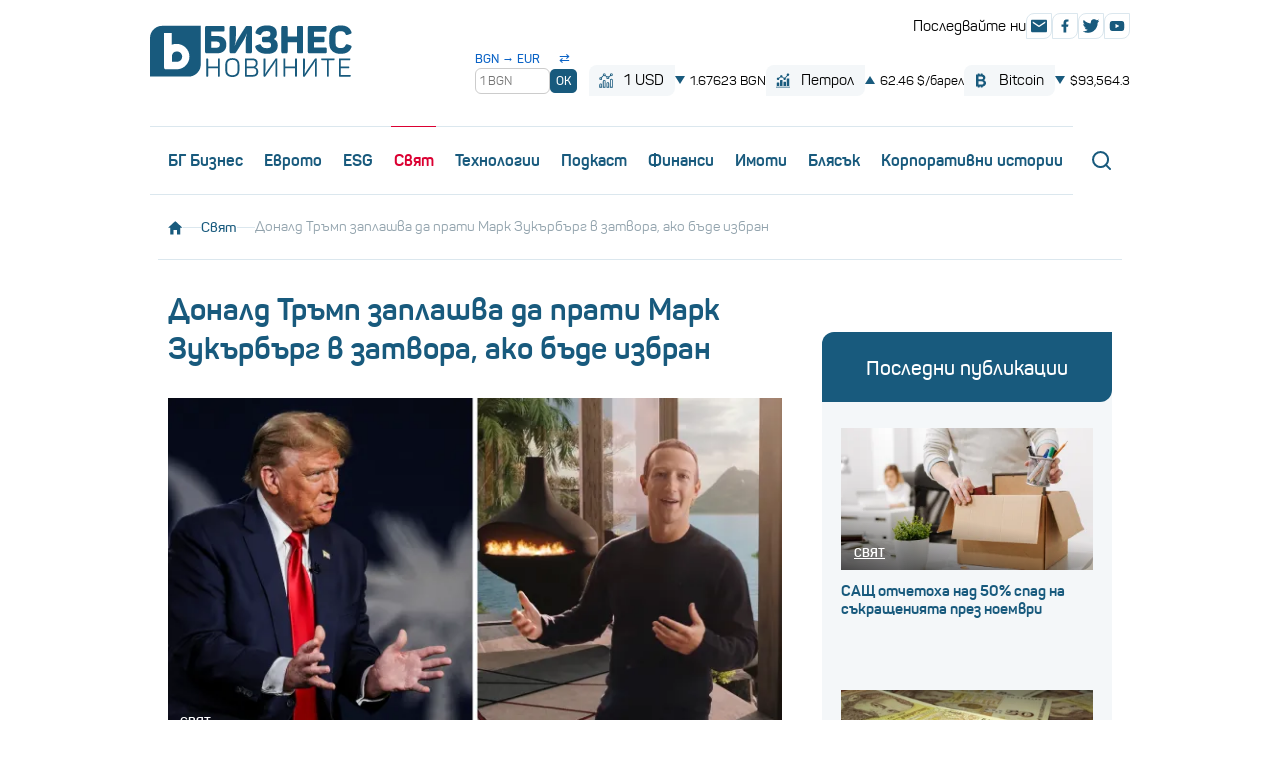

--- FILE ---
content_type: text/html; charset=UTF-8
request_url: https://businessnovinite.bg/svjat/donald-tramp-zaplashva-da-prati-mark-zukarbarg-v-zatvora-ako-bade-izbran.html
body_size: 18281
content:
<!DOCTYPE html>
<html lang="bg-BG">
<head>
	<meta charset="utf-8">
	<title>Доналд Тръмп заплашва да прати Марк Зукърбърг в затвора, ако бъде избран - Бизнес новините</title>
  <meta name="description" content="Заплахата идва четири месеца след като Тръмп нарече Facebook &quot;враг на народа&quot; в телевизионно предаване" />
  <meta name="keywords" content="затвор,сащ,президент,Избори,заплаха,Доналд Тръмп,марк зукърбърг" />
	<meta name="robots" content="index,follow">
	<meta name="viewport" content="width=device-width, initial-scale=1.0">
	<meta name="format-detection" content="telephone=no">
  <meta name="facebook-domain-verification" content="k65rbweq8k0kcjm00z7s5pu7kjyfb0" />
  		<meta property="og:site_name" content="Бизнес новините" />
		<meta property="og:type" content="article" />
		<meta property="og:title" content="Доналд Тръмп заплашва да прати Марк Зукърбърг в затвора, ако бъде избран" />
		<meta property="og:image" content="https://cdn.btv.bg/media/images/640x360/Jul2024/2113352252.jpg" />
		<meta property="og:image:secure_url" content="https://cdn.btv.bg/media/images/640x360/Jul2024/2113352252.jpg" />
		<meta property="fb:app_id" content="208539599222169" />
		<meta property="og:url" content="https://businessnovinite.bg/svjat/donald-tramp-zaplashva-da-prati-mark-zukarbarg-v-zatvora-ako-bade-izbran.html" />
		<meta property="og:description" content="Заплахата идва четири месеца след като Тръмп нарече Facebook &quot;враг на народа&quot; в телевизионно предаване" />
		<link rel="image_src" href="https://cdn.btv.bg/media/images/640x360/Jul2024/2113352252.jpg" />
	
  <link rel="dns-prefetch" href="https://cms.static.btv.bg/" />
  <link rel="dns-prefetch" href="https://img.cms.bweb.bg/" />
  <link rel="dns-prefetch" href="https://www.google-analytics.com">
  <link rel="dns-prefetch" href="https://www.googletagmanager.com">

  
  <!-- Google Tag Manager -->
  <script>(function(w,d,s,l,i){w[l]=w[l]||[];w[l].push({'gtm.start':
  new Date().getTime(),event:'gtm.js'});var f=d.getElementsByTagName(s)[0],
  j=d.createElement(s),dl=l!='dataLayer'?'&l='+l:'';j.async=true;j.src=
  'https://www.googletagmanager.com/gtm.js?id='+i+dl;f.parentNode.insertBefore(j,f);
  })(window,document,'script','dataLayer','GTM-5GQTM3D4');</script>
  <!-- End Google Tag Manager -->
 
  <!-- CSS -->
  <link href="https://cms.static.btv.bg/microsites/biznesnovinite/css/main.bwebv171224.css" rel="stylesheet" media="all">
    <meta name="robots" content="index, follow, max-image-preview:large, max-snippet:-1, max-video-preview:-1" />
  <link href="https://cms.static.btv.bg/microsites/biznesnovinite/css/article.bwebv16062501.css" rel="stylesheet" media="all">
    <!-- End CSS -->

    <link rel="alternate" type="application/rss+xml" href="https://businessnovinite.bg/lbin/v3/rss.php?section_id=160792350" />
  
  <!-- Main Constants -->
  <script>
    var site_id = 470;
    var article_id = "2100906804";
    var section_id = "160792350";
    var story_id = '';
    var gallery_id = '';
    var article_style = 'Article';
  </script>
  <!-- End Main Constants -->
	
  <!-- DFP -->
  <script>
    var dfp_site = 'biznesnovinite.bg';
    var dfp_website = 'biznes_novinite';
    var dfp_mobile = false;
    var dfp_tags = ["\u0437\u0430\u0442\u0432\u043e\u0440","\u0441\u0430\u0449","\u043f\u0440\u0435\u0437\u0438\u0434\u0435\u043d\u0442","\u0418\u0437\u0431\u043e\u0440\u0438","\u0437\u0430\u043f\u043b\u0430\u0445\u0430","\u0414\u043e\u043d\u0430\u043b\u0434 \u0422\u0440\u044a\u043c\u043f","\u043c\u0430\u0440\u043a \u0437\u0443\u043a\u044a\u0440\u0431\u044a\u0440\u0433"];
    var dfp_status = {"medium_rectangle_300x250_first":true,"medium_rectangle_300x250_second":true,"megaboard":true,"megaboard_second":true,"megaboard_third":false,"wallpaper":true,"ibug":false,"carousel":true,"in_article_300x250_first":false,"in_article_300x250_second":false,"in_listing_native":false,"adform_exclusive_mobile_300x250_first":false,"adform_exclusive_mobile_300x250_second":false,"adform_exclusive_300x250_second":false,"video_border_top":false,"video_border_bottom":false,"video_overlay":false,"video_overlay_vertical":true,"top":true,"top_dropdown":false};
	  var dfp_show_ads = 1;
    var dfp_env = '1';
    
    
    const regex=/Mobi|Android|webOS|iPhone|iPad|iPod|BlackBerry|IEMobile|Opera Mini/i;var mobile=regex.test(navigator.userAgent);if(mobile||window.innerWidth<640){var device_type='mobile'}else{var device_type='desktop'}
    
    var gtm_vod = false;

	var article_gtm_data = {
		articleTitle: 'Доналд Тръмп заплашва да прати Марк Зукърбърг в затвора, ако бъде избран',
		articleTitleEn: 'Donald Trump threatens to send Mark Zuckerberg to prison if elected',		pageCategory: 'news',
		articleId: '2100906804',
		pageType: 'article',
		articleType: 'article',
		articleAuthorId: '592',
		articleAuthor: 'bTV Бизнес екип',
		articleDatePublished: '1720697322',
		articleTopics: 'затвор,сащ,президент,Избори,заплаха,Доналд Тръмп,марк зукърбърг', 
		sectionId: '160792350',
		sectionName: 'Свят',
		articleWordCount: '404',
		articleGallery: '0',
		deviceType: device_type,
		articleLoadMoreButton: true,
		loadMoreCounter: 1,		pagePlayerEnabled: 0,
	};	
	   </script>
  <!-- / DFP -->

  <!-- jQuery -->
    <!-- End jQuery -->
  
    
  <script type="application/ld+json">
    
    {
      "@context": "https://schema.org",
        "@type": "WebSite",
        "url" : "https:\/\/businessnovinite.bg",
        "potentialAction": {
          "@type": "SearchAction",
          "target": "https:\/\/businessnovinite.bg\/search\/?q={search_term_string}&o=date",
          "query-input": "required name=search_term_string"
        }
    }
    
  </script>
  
    <script async id="ebx" src="//applets.ebxcdn.com/ebx.js"></script>
          <script src="https://publisher.caroda.io/videoPlayer/caroda.min.js?ctok=0239cd062264" crossorigin="anonymous" defer></script>
    

</head>
<body  itemscope="" itemtype="https://schema.org/WebPage">
	
  <!-- Google Tag Manager (noscript) -->
  <noscript><iframe src="https://www.googletagmanager.com/ns.html?id=GTM-5GQTM3D4" height="0" width="0" style="display:none;visibility:hidden"></iframe></noscript>
  <!-- End Google Tag Manager (noscript) --><div class="btv-mobileads-wrapper_wrap">
		<div class="btv-mobileads-wrapper_page">
				<div class="wrapper" id='content_router'>
												<div>
																<div>
																				<div>
												<div class="bweb-gpt bweb-gpt--top_dropdown"><div id="div-gpt-ad-top_dropdown"></div></div>
										</div>
																				<div>
												<div class="bweb-gpt bweb-gpt--ibug"><div id="div-gpt-ad-ibug"></div></div>
										</div>
																				<div>
												<div class="bweb-gpt bweb-gpt--top"><div id="div-gpt-ad-top"></div></div>
										</div>
																				<div>
												<div class="bweb-gpt bweb-gpt--wallpaper"><div id="div-gpt-ad-wallpaper"></div></div>
										</div>
																				<div>
												<div class="bweb-gpt bweb-gpt--carousel"><div id="div-gpt-ad-carousel"></div></div>
										</div>
																				<div>
												<header class="header">
  <div class="inner header_inner">
    <a href="/" class="logo header_logo">
      <img src="/static/bg/microsites/biznesnovinite/img/logo.svg" alt="Бизнес новините" class="logo_image" width="202" height="52">
    </a>
    <div class="header_mobileMenu js-mobileMenu">
      <nav class="menu header_menu">
        <ul class="menu_list">
          <li class="menu_item"><a href="/bg-biznes/" class="menu_link">БГ Бизнес</a></li>
          <li class="menu_item"><a href="/tag/?tag=еврото&o=date" class="menu_link">Еврото</a></li>
          <li class="menu_item"><a href="/esg/" class="menu_link">ESG</a></li>
          <li class="menu_item"><a href="/svjat/" class="menu_link">Свят</a></li>
          <li class="menu_item"><a href="/tehnologii/" class="menu_link">Технологии</a></li>
          <li class="menu_item"><a href="/podkast/" class="menu_link">Пoдкаст</a></li>
          <li class="menu_item"><a href="/finansi/" class="menu_link">Финанси</a></li>
          <li class="menu_item"><a href="/nedvizhimi-imoti/" class="menu_link">Имоти</a></li>
          <li class="menu_item"><a href="/bljasak/" class="menu_link">Блясък</a></li>
          <!--<li class="menu_item"><a href="/cybersecurity/" class="menu_link">Киберсигурност</a></li>-->
          <li class="menu_item"><a href="/korporativni-istorii/" class="menu_link">Корпоративни истории</a></li>
          <li class="menu_item mobile_only"><a href="/sudurjanie-ot-partnyori/" class="menu_link">Съдържание от партньори</a></li>
        </ul>
      </nav>
      <div class="header_search headerSearch">
        <label class="headerSearch_opener" for="headerSearchField">
          <svg class="ico ico__loupe headerSearch_openerIco">
            <use xlink:href="/static/bg/microsites/biznesnovinite/img/sprite.svg#loupe"></use>
          </svg>
        </label>
        <form class="headerSearch_box" type="GET" action="/search/">
          <input type="text" class="headerSearch_field" name="q" id="headerSearchField" placeholder="Търсене">
          <button class="headerSearch_button" type="submit">
            <svg class="ico ico__loupe headerSearch_buttonIco">
              <use xlink:href="/static/bg/microsites/biznesnovinite/img/sprite.svg#loupe"></use>
            </svg>
          </button>
        </form>
      </div>

      <div class="header_stocks headerStocks">

      <!-- converter start -->
   <div id="bgn-eur-converter" class="headerConvert" data-bgn-per-eur="1.95583">
    <div class="convert_header">
    <span class="convert_label">BGN → EUR</span>
    <button id="swapBtn" class="swap_btn" type="button" title="Смени посоката">⇄</button>
  </div>

  <div class="convert_row">
    <input id="bgnAmount" type="number" min="0" step="0.01" placeholder="1 BGN" class="convert_input">
    <button id="convertBtn" type="button" class="convert_btn">OK</button>
  </div>

    <div id="convertDisplay" class="convert_result">= 0.511292 EUR</div>
  </div>

    <!-- converter end-->

        <span class="headerStocks_button headerStocks_button__exchange">
          <svg class="ico ico__chart headerStocks_ico">
            <use xlink:href="/static/bg/microsites/biznesnovinite/img/sprite.svg#chart2"></use>
          </svg>
          1 USD
        </span>
        <div class="headerStocks_label headerStocks_label__exchange">
                      <span class="stock_down"></span>
            1.67623 BGN
                  </div>

        <span class="headerStocks_button headerStocks_button__exchange">
          <svg class="ico ico__chart headerStocks_ico">
            <use xlink:href="/static/bg/microsites/biznesnovinite/img/sprite.svg#chart"></use>
          </svg>
          Петрол
        </span>
        <div class="headerStocks_label headerStocks_label__exchange">
                      <span class="stock_up"></span>
            62.46 $/барел
                  </div>

        <span class="headerStocks_button headerStocks_button__exchange">
          <svg class="ico ico__chart headerStocks_ico">
            <use xlink:href="/static/bg/microsites/biznesnovinite/img/sprite.svg#bitcoin"></use>
          </svg>
          Bitcoin
        </span>
        <div class="headerStocks_label headerStocks_label__exchange">
                      <span class="stock_down"></span>
            $93,564.3
                  </div>
      </div>




      <div class="header_socials">
        <div class="header_socialsLabel">Последвайте ни</div>
        <div class="header_socialsList">
          <a href="/cdn-cgi/l/email-protection#6d0f04172d0f191b430f0a" class="social">
            <svg class="ico ico__envelope social_ico">
              <use href="/static/bg/microsites/biznesnovinite/img/sprite.svg#envelope"></use>
            </svg>
          </a>
          <a href="https://www.facebook.com/businessnovinite" class="social" target="_blank">
            <svg class="ico ico__facebook social_ico">
              <use href="/static/bg/microsites/biznesnovinite/img/sprite.svg#facebook"></use>
            </svg>
          </a>
          <!-- <a href="#" class="social" target="_blank">
            <svg class="ico ico__instagram social_ico">
              <use xlink:href="/static/bg/microsites/biznesnovinite/img/sprite.svg#instagram"></use>
            </svg>
          </a> -->
          <a href="https://twitter.com/btvnovinite" class="social" target="_blank">
            <svg class="ico ico__twitter social_ico">
              <use href="/static/bg/microsites/biznesnovinite/img/sprite.svg#twitter"></use>
            </svg>
          </a>
          <a href="https://www.youtube.com/c/bTVMediaGroup" class="social" target="_blank">
            <svg class="ico ico__youtube social_ico">
              <use href="/static/bg/microsites/biznesnovinite/img/sprite.svg#youtube"></use>
            </svg>
          </a>
        </div>
      </div>
    </div>
    <button type="button" class="header_opener menuOpener js-mobileMenuOpener">
      <span class="hamburgerCross menuOpener_ico"><span></span></span>
    </button>
  </div>
</header>

<div class="inner marker-mobile-move">
  <div class="header_stocks ticker ">
    <span class="headerStocks_button_2 headerStocks_button__exchange_2">
      <svg class="ico ico__chart headerStocks_ico">
        <use xlink:href="/static/bg/microsites/biznesnovinite/img/sprite.svg#chart2"></use>
      </svg>
      1 USD
    </span>
    <div class="headerStocks_label_2 headerStocks_label__exchange_2">
              <span class="stock_down"></span>
        1.67623 BGN
          </div>

    <span class="headerStocks_button_2 headerStocks_button__exchange_2">
      <svg class="ico ico__chart headerStocks_ico">
        <use xlink:href="/static/bg/microsites/biznesnovinite/img/sprite.svg#chart"></use>
      </svg>
      Петрол
    </span>
    <div class="headerStocks_label_2 headerStocks_label__exchange_2">
              <span class="stock_up"></span>
        62.46 $/барел
          </div>

    <span class="headerStocks_button_2 headerStocks_button__exchange_2">
      <svg class="ico ico__chart headerStocks_ico">
        <use xlink:href="/static/bg/microsites/biznesnovinite/img/sprite.svg#bitcoin"></use>
      </svg>
      Bitcoin
    </span>
    <div class="headerStocks_label_2 headerStocks_label__exchange_2">
              <span class="stock_down"></span>
        $93,564.3
          </div>
  </div>
</div>

<!-- за калкулатора всичко надолу-->
<style>
.headerConvert {
  display: flex;
  flex-direction: column;
  align-items: flex-start;
  margin-left: 12px;
  margin-right: 12px;
  font-size: 12px;
  color: #1a1a1a;
  line-height: 1.2;
}

.convert_header {
  display: flex;
  align-items: center;
  justify-content: space-between;
  width: 100%;
  margin-bottom: 2px;
  color: #185a7d;
}

.convert_label {
  font-weight: 600;
  color: #0b63c6; /* bTV син */
  font-size: 12px;
}

.swap_btn {
  background: none;
  border: none;
  color: #0b63c6;
  cursor: pointer;
  font-size: 13px;
  padding: 0 2px;
  line-height: 1;
  transition: transform 0.2s ease;
  margin-right:5px;
}

.swap_btn:hover {
  transform: rotate(180deg);
}

.convert_row {
  display: flex;
  align-items: center;
  gap: 3px;
  width: 100%;
}

.convert_input {
  width: 75px;
  flex: 0 0 auto;
  padding: 5px 4px;
  border: 1px solid #ccc;
  border-radius: 6px;
  font-size: 12px;
}

.convert_btn {
  padding: 5px 6px;
  border: none;
  background: #185a7d;
  color: #fff;
  border-radius: 5px;
  cursor: pointer;
  font-size: 12px;
  font-weight: 600;
  line-height: 1.2;
}

.convert_btn:hover {
  background: #326886;
}

.convert_result,
.daily_rate {
  font-weight: 600;
  font-size: 11px;
  margin-top: 2px;
  color: #333;
  white-space: nowrap;
  transition: opacity 0.3s ease;
}

.convert_result { opacity: 0; } 
.swap_btn:focus {
  outline: none;
  box-shadow: none;
}
</style>

<script data-cfasync="false" src="/cdn-cgi/scripts/5c5dd728/cloudflare-static/email-decode.min.js"></script><script>
document.addEventListener('DOMContentLoaded', function() {
  var root = document.getElementById('bgn-eur-converter');
  if (!root) return;

  var bgnPerEur = parseFloat(root.getAttribute('data-bgn-per-eur')) || 1.95583;
  var direction = 'BGN->EUR';

  var input = document.getElementById('bgnAmount');
  var btn = document.getElementById('convertBtn');
  var swap = document.getElementById('swapBtn');
  var label = root.querySelector('.convert_label');
  var display = document.getElementById('convertDisplay');

  function formatNumber(n) {
    if (isNaN(n)) return '0.00';
    return n.toFixed(6);
  }


  updateDailyRate();

  function updateDailyRate() {
    if (direction === 'BGN->EUR') {
      display.innerHTML = '= ' + formatNumber(1 / bgnPerEur) + ' EUR';
    } else {
      display.innerHTML = '= ' + formatNumber(bgnPerEur) + ' BGN';
    }
  }

  function convert() {
    var val = parseFloat(input.value);
    if (isNaN(val) || val <= 0) return;

    display.style.opacity = 0;
    setTimeout(function() {
      if (direction === 'BGN->EUR') {
        var eur = val / bgnPerEur;
        display.innerHTML = '= ' + eur.toFixed(2) + ' EUR';
      } else {
        var bgn = val * bgnPerEur;
        display.innerHTML = '= ' + bgn.toFixed(2) + ' BGN';
      }
      display.style.opacity = 1;
    }, 200);
  }

  if (btn) btn.addEventListener('click', convert);
  if (input) input.addEventListener('keydown', function(e) {
    if (e.keyCode === 13) { e.preventDefault(); convert(); }
  });

  if (swap) {
    swap.addEventListener('click', function() {
      this.blur(); 

      if (direction === 'BGN->EUR') {
        direction = 'EUR->BGN';
        label.innerHTML = 'EUR → BGN';
        input.placeholder = '1 EUR';
      } else {
        direction = 'BGN->EUR';
        label.innerHTML = 'BGN → EUR';
        input.placeholder = '1 BGN';
      }

   
      display.style.opacity = 0;
      setTimeout(function() {
        updateDailyRate();
        display.style.opacity = 1;
      }, 200);

      input.value = '';
      input.focus();
    });
  }
});
</script>

<!-- край за калкулатора -->
										</div>
																		</div>
														</div>
												<div class="megaboard">
																<div>
																				<div>
												<div class="bweb-gpt bweb-gpt--megaboard"><div id="div-gpt-ad-megaboard"></div></div>
										</div>
																		</div>
														</div>
												<div class="inner">
																<div>
																				<div>
												<div class="breadcrumbs">
  <a href="/" class="breadcrumbs_link">
    <svg class="ico ico__house breadcrumbs_ico">
      <use xlink:href="/static/bg/microsites/biznesnovinite/img/sprite.svg#house"></use>
    </svg>
  </a>
    <span class="breadcrumbs_separator"></span>
        <a href="/svjat/" class="breadcrumbs_link"> Свят</a>
        <span class="breadcrumbs_separator"></span>
     
    <span class="breadcrumbs_current">Доналд Тръмп заплашва да прати Марк Зукърбърг в затвора, ако бъде избран</span>
      </div>

										</div>
																		</div>
														</div>
												<div class="inner mainAndSide">
																<div class="mainAndSide_main">
																				<div>
												 

					<script type="application/ld+json">
		{
			"@context": "https://schema.org",
			"@type": "BreadcrumbList",
			"itemListElement": [
									{
				"@type": "ListItem",
				"position": 1,
				"name": "Свят",
				"item": "https://businessnovinite.bg/svjat/"
			},
						{
				"@type": "ListItem",
				"position":2,
				"name": "Доналд Тръмп заплашва да прати Марк Зукърбърг в затвора, ако бъде избран"
			}]
		}
</script>
 

<link rel="preload" as="image" href="https://cdn.btv.bg/media/images/640x360/Jul2024/2113352252.webp" />

<header class="articleDetail_header">
  <h1 class="articleDetail_heading">Доналд Тръмп заплашва да прати Марк Зукърбърг в затвора, ако бъде избран</h1>

      <figure class="articleDetail_photo">
      <img src="https://cdn.btv.bg/media/images/640x360/Jul2024/2113352252.webp" alt="" class="articleDetail_image" width="640" height="346">
              <a href="/svjat/"           class="articleDetail_category">Свят</a>
            <div class="articleDetail_icons">
                      </div>
    </figure>
  
  <div class="articleDetail_info">
                  <a class="articleDetail_author author author__mini" href="/author/?author=2015149">
                      <div class="author_wrap article-author-phpto-fix">
                            <div class="author_text">
                <h3 class="author_name">bTV Бизнес екип</h3>
              </div>
            </div>
                  </a>
              <div class="articleDetail_meta">
      <time class="articleDetail_date">
        11.07.2024
        <span class="articleDetail_time">14:28</span>
      </time>
      <div class="articleDetail_socials">
        <span onclick="BiznesNovinite.shareButton('facebook');return false;" class="social">
          <svg class="ico ico__facebook social_ico">
            <use xlink:href="/static/bg/microsites/biznesnovinite/img/sprite.svg#facebook"></use>
          </svg>
        </span>
        <span onclick="BiznesNovinite.shareButton('twitter');return false;" class="social">
          <svg class="ico ico__twitter social_ico">
            <use xlink:href="/static/bg/microsites/biznesnovinite/img/sprite.svg#twitter"></use>
          </svg>
        </span>
      </div>
    </div>
  </div>
</header>

<div class="articleDetail_main">
      <p class="perex">Заплахата идва четири месеца след като Тръмп нарече Facebook &quot;враг на народа&quot; в телевизионно предаване</p>
    <div class="page-break " id="part0"><p>Неприязънта на Доналд Тръмп към&nbsp;<a href="https://businessnovinite.bg/tehnologii/platformata-treds-veche-ima-175-miliona-potrebiteli-zajavi-mark-zukarbarg.html">Марк Зукърбърг</a> се разгаря още повече. В публикация в социалната мрежа Truth Social бившият президент заплаши да вкара в затвора "изборните измамници", като при това посочи името на основателя на Meta, съобщава Fast Company.&nbsp;</p><div class="banner-with-fancy-bg-300x600" style="height:610px;width:310px;background-repeat: no-repeat; margin: 10px auto;background-size:310px 610px; background-image:url(https://cms.static.btv.bg/microsites/biznesnovinite/img/BusinessNovinite_300x600.jpg)"> <div class="bweb-gpt bweb-gpt--medium_rectangle_300x250 bweb-gpt--medium_rectangle_300x250--first"><div id="div-gpt-ad-medium_rectangle_300x250_first"></div></div></div></p><div class="embedded link">
	<a href="https://businessnovinite.bg/svjat/zashto-tramp-leti-sas-samolet-kojto-nikoj-drug-ne-iska.html" data-interaction="related_article"><img src="https://cdn.btv.bg/media/images/150x100/Jun2024/2113332866.jpg" alt="Защо Тръмп лети със самолет, който никой друг не иска?" /></a>
	<div>
		<div class="title">
			<a href="https://businessnovinite.bg/svjat/zashto-tramp-leti-sas-samolet-kojto-nikoj-drug-ne-iska.html" data-interaction="related_article">Защо Тръмп лети със самолет, който никой друг не иска?</a>
		</div>
		<div class="summary">
			<a href="https://businessnovinite.bg/svjat/zashto-tramp-leti-sas-samolet-kojto-nikoj-drug-ne-iska.html" data-interaction="related_article">За възможностите, с които разполага, той ползва стар Boeing 757</a>
		</div>
	</div>
</div>
<p>"Всичко, което мога да кажа, е, че ако бъда избран за президент, ще преследваме изборните измамници на невиждани досега нива и те ще бъдат изпращани в затвора за дълги периоди от време", написа Тръмп. "Ние вече знаем кои сте вие. НЕ ГО ПРАВЕТЕ! ZUCKERBUCKS, бъдете внимателни!"</p><p>Заплахата идва четири месеца след като <strong>Тръмп нарече Facebook "враг на народа"</strong> в предаването Squawk Box по CNBC. Миналата година Тръмп също призова Зукърбърг да бъде преследван, като написа в социалната мрежа "Истина": "Той измами на изборите(ите). Цялата система е подправена. Защо не е подведен под отговорност? Демократите знаят само как да мамят. Америка няма да издържи още дълго!"&nbsp;</p><div class="embedded link">
	<a href="https://businessnovinite.bg/svjat/sasht-nalagat-100-mita-varhu-kitajskite-elektricheski-koli.html" data-interaction="related_article"><img src="https://cdn.btv.bg/media/images/150x100/Jul2020/2112224407.jpg" alt="САЩ налагат 100% мита върху китайските електрически коли" /></a>
	<div>
		<div class="title">
			<a href="https://businessnovinite.bg/svjat/sasht-nalagat-100-mita-varhu-kitajskite-elektricheski-koli.html" data-interaction="related_article">САЩ налагат 100% мита върху китайските електрически коли</a>
		</div>
		<div class="summary">
			<a href="https://businessnovinite.bg/svjat/sasht-nalagat-100-mita-varhu-kitajskite-elektricheski-koli.html" data-interaction="related_article">Електроколите, които към настоящия момент се облагат с 25% мита, може да поскъпнат драстично</a>
		</div>
	</div>
</div>
<p>Заплахата идва четири месеца след като Тръмп нарече Facebook "враг на народа" в предаването Squawk Box на CNBC. Миналата година Тръмп също призова Зукърбърг да бъде преследван, като написа в социалната мрежа "Истина": "Той измами на изборите(ите). Цялата система е подправена. Защо не е подведен под отговорност? Демократите знаят само как да мамят. Америка няма да издържи още дълго!"&nbsp;</p><div class="embedded link">
	<a href="https://businessnovinite.bg/tehnologii/platformata-treds-veche-ima-175-miliona-potrebiteli-zajavi-mark-zukarbarg.html" data-interaction="related_article"><img src="https://cdn.btv.bg/media/images/150x100/Jul2023/2113077243.jpg" alt="Марк Зукърбърг: Платформата Threads вече има 175 млн. потребители" /></a>
	<div>
		<div class="title">
			<a href="https://businessnovinite.bg/tehnologii/platformata-treds-veche-ima-175-miliona-potrebiteli-zajavi-mark-zukarbarg.html" data-interaction="related_article">Марк Зукърбърг: Платформата Threads вече има 175 млн. потребители</a>
		</div>
		<div class="summary">
			<a href="https://businessnovinite.bg/tehnologii/platformata-treds-veche-ima-175-miliona-potrebiteli-zajavi-mark-zukarbarg.html" data-interaction="related_article">Threads стартира през юли 2023 година, като пряк съперник на X (известен преди като Twitter)</a>
		</div>
	</div>
</div>
<p>Гневът на Тръмп към Зукърбърг датира от дълго време. По време на своето президентство той критикуваше Facebook и заплаши с държавен съдебен процес срещу компанията (и Google) за предполагаемо пристрастие към консерваторите.</p><p>"Вижте, ние трябва да съдим Google и Facebook и всичко останало, което може би ще направим, добре?" Тръмп заяви пред Fox Business Network през юни 2019 г.&nbsp;</p></div><div class="page-break page-break-next" id="part1"><p>Нещата обаче ескалираха по голям начин през 2020 г., когато Facebook забрани на Тръмп за неопределено време след нападението срещу Капитолия на 6 януари. "Смятаме, че рисковете от това да позволим на президента да продължи да използва нашата услуга през този период са просто твърде големи", написа тогава Зукърбърг. "Ето защо удължаваме блокирането, което поставихме на профилите му във Facebook и Instagram, за неопределено време и поне за следващите две седмици, докато приключи мирният преход на властта." В крайна сметка забраната беше съкратена на две години и сега Тръмп публикува редовно в сайта.</p></div><div class="page_break_continue" id="page_break_continue">
	<div class="overlay">
		<a class="continue-reading" onclick="Pagination.next();return false;">
			<span class="continue">Продължи да четеш</span>
			<span class="arrow">&nbsp;</span>
		</a>
	</div>
</div>

<script>
	var pagesCount = 2;
</script>



	<style>
		.page-break {
			margin-top: 24px;
		}

		.page_break_continue {
			margin-top: -200px;
		}

		.page-break-hide {
			display: none;
		}

		.page-break-next {
			height: 200px;
			display: block;
			overflow: hidden;
			background: rgb(255, 255, 255);
			background: linear-gradient(180deg, rgba(255, 255, 255, 0.5) 0%, rgba(255, 255, 255, 0.8) 25%, rgba(255, 255, 255, 1) 85%);
		}

		.bin-article {
			text-align: center;
		}

		.bin-article iframe {
			margin: 12px auto;
		}
	</style>
	<script>
		var Pagination = Pagination || {};
		Pagination.currentPage = 1;
		Pagination.init = function() {}
		Pagination.next = function() {
			if (Pagination.currentPage + 1 >= pagesCount) {
				document.getElementById("page_break_continue").remove();
			}
			
			Pagination.currentPage = Pagination.currentPage + 1;
			var all = document.querySelectorAll(".page-break");
			var foundNext = false;
		
				
			var article_pagination_gtm_data = {
				 event: 'article_load_more',
				pageType: article_gtm_data.pageType,
				pageCategory: 'news',
				articleId: article_gtm_data.articleId,
				articleTitle: article_gtm_data.articleTitle,
				articleTitleEn: article_gtm_data.articleTitleEn,
				articleAuthorId: article_gtm_data.articleAuthorId,
				articleDatePublished: article_gtm_data.articleDatePublished,
				articleWordCount: article_gtm_data.articleWordCount,
				loadMoreSectionsCounter: Pagination.currentPage + 1,
				loadMoreSectionsTotal: pagesCount,
				deviceType: device_type,
			}
			
			dataLayer.push(article_pagination_gtm_data);

			for (var i = 0; i < all.length; i++) {
				if (all[i].classList.contains('page-break-next')) { 
					if (dfp_show_ads) {
						if (typeof window.bWebAds.callBanner == "function" && all[i].children[0]) {
							all[i].children[0].insertAdjacentHTML('afterend','<div class="bin-article" id="bnr-in-' + i + '"></div>');
							setTimeout(function(sel) {
								window.bWebAds.callBanner("_medium_rectangle_300x250_second", sel, [[300, 250]], false);
							}, 200, "bnr-in-" + i);
						}
					}
					all[i].classList.remove("page-break-next");
					foundNext = true;
					continue;
				}
				if (foundNext) {
					foundNext = false;
					all[i].classList.remove("page-break-hide");
					all[i].classList.add("page-break-next");
				}
			}
		}

		window.addEventListener('DOMContentLoaded', function() {
			Pagination.init();
		});
	</script>


        <div class="below-article-text"><p><a href="/legal/disclaimer/" target="_blank">Съдържанието е информативно и не представлява консултация, препоръка или съвет за вземане на инвестиционно решение.</a></p></div>
  </div>

  <footer class="articleDetail_footer">
    <h2 class="articleDetail_footerLabel">Тагове</h2>
    <div class="articleDetail_tags">
                        <a href="/tag/?tag=затвор&o=date" class="articleDetail_tag">затвор</a>
                                <a href="/tag/?tag=сащ&o=date" class="articleDetail_tag">сащ</a>
                                <a href="/tag/?tag=президент&o=date" class="articleDetail_tag">президент</a>
                                <a href="/tag/?tag=Избори&o=date" class="articleDetail_tag">Избори</a>
                                <a href="/tag/?tag=заплаха&o=date" class="articleDetail_tag">заплаха</a>
                                <a href="/tag/?tag=Доналд Тръмп&o=date" class="articleDetail_tag">Доналд Тръмп</a>
                                <a href="/tag/?tag=марк зукърбърг&o=date" class="articleDetail_tag">марк зукърбърг</a>
                  </div>
  </footer>

 <script type="application/ld+json">
{
	"@context": "http://schema.org",
	"@type": "NewsArticle",
	"mainEntityOfPage": "https://businessnovinite.bg/svjat/donald-tramp-zaplashva-da-prati-mark-zukarbarg-v-zatvora-ako-bade-izbran.html",
	"headline": "Доналд Тръмп заплашва да прати Марк Зукърбърг в затвора, ако бъде избран",
		"publisher": {
		"@context": "http://schema.org",
		"@type": "NewsMediaOrganization",
		"name": "bTV Media Group",
		"logo": {
			"@type": "ImageObject",
			"name": "bTV Logo",
			"url": "https://web.static.btv.bg/bmg.png"
		},
		"address": {
			"@type": "PostalAddress",
			"addressLocality": "Sofia",
			"postalCode": "1463",
			"streetAddress": "Ndk, Bulgaria Blvd, 1463 Sofia"
		  },
		"email": "news@btv.bg",
		"telephone": "+35929176830"
	},
	"author": {
		"@context": "http://schema.org",
				"@type": "NewsMediaOrganization",
							"name": "bTV Бизнес екип",
									"url": "https://businessnovinite.bg/author/?author=2015149"
						},
	"image":{
		"@type": "ImageObject",
		"url": "https://cdn.btv.bg/media/images/1200x/Jul2024/2113352252.webp"
	},
	"datePublished": "2024-07-11T14:28:42+03:00",
	"dateModified": "2024-07-11T14:37:03+03:00",
	"description": "Заплахата идва четири месеца след като Тръмп нарече Facebook &quot;враг на народа&quot; в телевизионно предаване",
	"articleBody": "Неприязънта на Доналд Тръмп към&amp;nbsp;Марк Зукърбърг се разгаря още повече. В публикация в социалната мрежа Truth Social бившият президент заплаши да вкара в затвора &quot;изборните измамници&quot;, като при това посочи името на основателя на Meta, съобщава Fast Company.&amp;nbsp;https://businessnovinite.bg/svjat/zashto-tramp-leti-sas-samolet-kojto-nikoj-drug-ne-iska.html&quot;Всичко, което мога да кажа, е, че ако бъда избран за президент, ще преследваме изборните измамници на невиждани досега нива и те ще бъдат изпращани в затвора за дълги периоди от време&quot;, написа Тръмп. &quot;Ние вече знаем кои сте вие. НЕ ГО ПРАВЕТЕ! ZUCKERBUCKS, бъдете внимателни!&quot;Заплахата идва четири месеца след като Тръмп нарече Facebook &quot;враг на народа&quot; в предаването Squawk Box по CNBC. Миналата година Тръмп също призова Зукърбърг да бъде преследван, като написа в социалната мрежа &quot;Истина&quot;: &quot;Той измами на изборите(ите). Цялата система е подправена. Защо не е подведен под отговорност? Демократите знаят само как да мамят. Америка няма да издържи още дълго!&quot;&amp;nbsp;https://businessnovinite.bg/svjat/sasht-nalagat-100-mita-varhu-kitajskite-elektricheski-koli.htmlЗаплахата идва четири месеца след като Тръмп нарече Facebook &quot;враг на народа&quot; в предаването Squawk Box на CNBC. Миналата година Тръмп също призова Зукърбърг да бъде преследван, като написа в социалната мрежа &quot;Истина&quot;: &quot;Той измами на изборите(ите). Цялата система е подправена. Защо не е подведен под отговорност? Демократите знаят само как да мамят. Америка няма да издържи още дълго!&quot;&amp;nbsp;https://businessnovinite.bg/tehnologii/platformata-treds-veche-ima-175-miliona-potrebiteli-zajavi-mark-zukarbarg.htmlГневът на Тръмп към Зукърбърг датира от дълго време. По време на своето президентство той критикуваше Facebook и заплаши с държавен съдебен процес срещу компанията (и Google) за предполагаемо пристрастие към консерваторите.&quot;Вижте, ние трябва да съдим Google и Facebook и всичко останало, което може би ще направим, добре?&quot; Тръмп заяви пред Fox Business Network през юни 2019 г.&amp;nbsp;Нещата обаче ескалираха по голям начин през 2020 г., когато Facebook забрани на Тръмп за неопределено време след нападението срещу Капитолия на 6 януари. &quot;Смятаме, че рисковете от това да позволим на президента да продължи да използва нашата услуга през този период са просто твърде големи&quot;, написа тогава Зукърбърг. &quot;Ето защо удължаваме блокирането, което поставихме на профилите му във Facebook и Instagram, за неопределено време и поне за следващите две седмици, докато приключи мирният преход на властта.&quot; В крайна сметка забраната беше съкратена на две години и сега Тръмп публикува редовно в сайта."
}
</script>
										</div>
																		</div>
																<div class="mainAndSide_side">
																				<div>
												<div class="bweb-gpt bweb-gpt--medium_rectangle_300x250 bweb-gpt--medium_rectangle_300x250--first"><div id="div-gpt-ad-medium_rectangle_300x250_first"></div></div>
										</div>
																				<div class="margin-bottom-20">
												<div class="box mt-42 S:mt-0 M:mt-42">
       
    <div class="box_header">
            <h2 class="box_heading">Последни публикации</h2>
          </div>
          <div class="box_content">
    <div class="newsGrid">
            <article class="newsItem newsItem__stacked">
                <figure class="newsItem_photo">

                    <picture>
              <source 
                  sizes="(min-width: 981px) 160px, (max-width: 640px) 320px, (max-width: 980px) 480px"
                  type="image/webp" 
                  width="470" height="254"
                  data-srcset="https://cdn.btv.bg/media/images/980x551/Apr2022/2112729977.webp 1280w,https://cdn.btv.bg/media/images/640x360/Apr2022/2112729977.webp 640w,https://cdn.btv.bg/media/images/480x270/Apr2022/2112729977.webp 480w,https://cdn.btv.bg/media/images/320x180/Apr2022/2112729977.webp 320w,"  
                  />
              <img
                  alt="САЩ отчетоха над 50% спад на съкращенията през ноември"
                  class="lazy"
                  width="470" height="254"
                  data-src="https://cdn.btv.bg/media/images/286x161/Apr2022/2112729977.jpg"
                  data-srcset="https://cdn.btv.bg/media/images/980x551/Apr2022/2112729977.jpg 1280w,https://cdn.btv.bg/media/images/640x360/Apr2022/2112729977.jpg 640w,https://cdn.btv.bg/media/images/480x270/Apr2022/2112729977.jpg 480w,https://cdn.btv.bg/media/images/320x180/Apr2022/2112729977.jpg 320w,"
                  sizes="(min-width: 981px) 160px, (max-width: 640px) 320px, (max-width: 980px) 480px"
                  src="/static/bg/microsites/btvnovinite/img/transparent_1x1.png"
              />
          </picture>
           
                    <a href="/svjat/"  class="newsItem_category">Свят</a>
                    <div class="newsItem_icons">
                                  </div>
        </figure>
                <div class="newsItem_text">
          <h3 class="newsItem_title">
            <a href="/svjat/spad-na-sakratenite-rabotni-mesta-v-sasht-prez-noemvri-s-nad-50.html"  class="newsItem_titleLink"> 
                             САЩ отчетоха над 50% спад на съкращенията през ноември
                          </a>
          </h3>
          <p class="newsItem_desc">Броят на служителите в частния сектор на Съединените щати е намалял с 32 000 през ноември</p>
        </div>
      </article>
            <article class="newsItem newsItem__stacked">
                <figure class="newsItem_photo">

                    <picture>
              <source 
                  sizes="(min-width: 981px) 160px, (max-width: 640px) 320px, (max-width: 980px) 480px"
                  type="image/webp" 
                  width="470" height="254"
                  data-srcset="https://cdn.btv.bg/media/images/980x551/Feb2022/2112681404.webp 1280w,https://cdn.btv.bg/media/images/640x360/Feb2022/2112681404.webp 640w,https://cdn.btv.bg/media/images/480x270/Feb2022/2112681404.webp 480w,https://cdn.btv.bg/media/images/320x180/Feb2022/2112681404.webp 320w,"  
                  />
              <img
                  alt="Голям стопански имот в българска община излиза на търг за 620 000 лева"
                  class="lazy"
                  width="470" height="254"
                  data-src="https://cdn.btv.bg/media/images/286x161/Feb2022/2112681404.jpg"
                  data-srcset="https://cdn.btv.bg/media/images/980x551/Feb2022/2112681404.jpg 1280w,https://cdn.btv.bg/media/images/640x360/Feb2022/2112681404.jpg 640w,https://cdn.btv.bg/media/images/480x270/Feb2022/2112681404.jpg 480w,https://cdn.btv.bg/media/images/320x180/Feb2022/2112681404.jpg 320w,"
                  sizes="(min-width: 981px) 160px, (max-width: 640px) 320px, (max-width: 980px) 480px"
                  src="/static/bg/microsites/btvnovinite/img/transparent_1x1.png"
              />
          </picture>
           
                    <a href="/bg-biznes/"  class="newsItem_category">БГ Бизнес</a>
                    <div class="newsItem_icons">
                                  </div>
        </figure>
                <div class="newsItem_text">
          <h3 class="newsItem_title">
            <a href="/bg-biznes/goljam-stopanski-imot-v-balgarska-obshtina-izliza-na-targ-za-620-000-leva.html"  class="newsItem_titleLink"> 
                             Голям стопански имот в българска община излиза на търг за 620 000 лева
                          </a>
          </h3>
          <p class="newsItem_desc">Наддавателните предложения ще бъдат отворени на 13 януари</p>
        </div>
      </article>
            <article class="newsItem newsItem__stacked">
                <figure class="newsItem_photo">

                    <picture>
              <source 
                  sizes="(min-width: 981px) 160px, (max-width: 640px) 320px, (max-width: 980px) 480px"
                  type="image/webp" 
                  width="470" height="254"
                  data-srcset="https://cdn.btv.bg/media/images/980x551/Jun2025/2113588935.webp 1280w,https://cdn.btv.bg/media/images/640x360/Jun2025/2113588935.webp 640w,https://cdn.btv.bg/media/images/480x270/Jun2025/2113588935.webp 480w,https://cdn.btv.bg/media/images/320x180/Jun2025/2113588935.webp 320w,"  
                  />
              <img
                  alt="Amazon открива нова централа в Европа - ето къде"
                  class="lazy"
                  width="470" height="254"
                  data-src="https://cdn.btv.bg/media/images/286x161/Jun2025/2113588935.jpg"
                  data-srcset="https://cdn.btv.bg/media/images/980x551/Jun2025/2113588935.jpg 1280w,https://cdn.btv.bg/media/images/640x360/Jun2025/2113588935.jpg 640w,https://cdn.btv.bg/media/images/480x270/Jun2025/2113588935.jpg 480w,https://cdn.btv.bg/media/images/320x180/Jun2025/2113588935.jpg 320w,"
                  sizes="(min-width: 981px) 160px, (max-width: 640px) 320px, (max-width: 980px) 480px"
                  src="/static/bg/microsites/btvnovinite/img/transparent_1x1.png"
              />
          </picture>
           
                    <a href="/svjat/"  class="newsItem_category">Свят</a>
                    <div class="newsItem_icons">
                        <svg class="ico ico__play newsItem_icon newsItem_icon__secondary">
              <use xlink:href="/static/bg/microsites/biznesnovinite/img/sprite.svg#play"></use>
            </svg>
                                  </div>
        </figure>
                <div class="newsItem_text">
          <h3 class="newsItem_title">
            <a href="/svjat/amazon-otkriva-nova-centrala-v-evropa-eto-kade.html"  class="newsItem_titleLink"> 
                             Amazon открива нова централа в Европа - ето къде
                          </a>
          </h3>
          <p class="newsItem_desc">Офисът е оборудван със собствено кино и йога студиа</p>
        </div>
      </article>
          </div>
  </div>
  </div>

										</div>
																				<div class="podcast js-podcast margin-bottom-20">
												  <h2 class="podcast_heading" style="font-size: 21px;">Бизнес  Видео  Подкаст</h2>
  <div class="podcast_episodes">
        <button class="podcast_episode js-podcast_switcher isActive" data-target="0">
      <a href="/podkast/koga-e-naj-dobroto-vreme-da-zapochnem-da-mislim-za-pensionen-fond.html" class="podcast_number">Кога е най-доброто време да започнем да мислим за пенсионен фонд?</a>
      <a href="/podkast/koga-e-naj-dobroto-vreme-da-zapochnem-da-mislim-za-pensionen-fond.html" class="podcast_title">Кога е най-доброто време да започнем да мислим за пенсионен фонд?</a>
    </button>
        <button class="podcast_episode js-podcast_switcher " data-target="1">
      <a href="/podkast/kak-da-si-namerim-rabota-chrez-linkedin-saveti-ot-ekspert.html" class="podcast_number">Как да си намерим работа чрез LinkedIn - съвети от експерт</a>
      <a href="/podkast/kak-da-si-namerim-rabota-chrez-linkedin-saveti-ot-ekspert.html" class="podcast_title">Как да си намерим работа чрез LinkedIn - съвети от експерт</a>
    </button>
        <button class="podcast_episode js-podcast_switcher " data-target="2">
      <a href="/podkast/kade-v-sofija-e-naj-izgodno-da-kupite-imot.html" class="podcast_number">Къде в София е най-изгодно да купите имот?</a>
      <a href="/podkast/kade-v-sofija-e-naj-izgodno-da-kupite-imot.html" class="podcast_title">Къде в София е най-изгодно да купите имот?</a>
    </button>
    		<div>
			<a href="/podkast/" class="arrowlink">Виж всички епизоди</a>
		</div>
  </div>
  <div class="podcast_players">
     
    <div class="podcast_player js-podcast_player isVisible" data-id="0">
      <a href="/podkast/koga-e-naj-dobroto-vreme-da-zapochnem-da-mislim-za-pensionen-fond.html" >  <div style="position:relative;">
       <img src="https://cdn.btv.bg/media/images/640x360/Dec2025/2113703595.jpg" /> 
          <div class="play-button-wrapper">
            <div class="play-button"></div>
          </div>
          
       </div>
      </a>
    </div>
     
    <div class="podcast_player js-podcast_player " data-id="1">
      <a href="/podkast/kak-da-si-namerim-rabota-chrez-linkedin-saveti-ot-ekspert.html" >  <div style="position:relative;">
       <img src="https://cdn.btv.bg/media/images/640x360/Nov2025/2113698601.jpg" /> 
          <div class="play-button-wrapper">
            <div class="play-button"></div>
          </div>
          
       </div>
      </a>
    </div>
     
    <div class="podcast_player js-podcast_player " data-id="2">
      <a href="/podkast/kade-v-sofija-e-naj-izgodno-da-kupite-imot.html" >  <div style="position:relative;">
       <img src="https://cdn.btv.bg/media/images/640x360/Oct2025/2113677174.jpg" /> 
          <div class="play-button-wrapper">
            <div class="play-button"></div>
          </div>
          
       </div>
      </a>
    </div>
      </div>

 
<style>
.play-button-wrapper {
  width: 70px;
  height: 70px;
  background-color: rgba(29, 78, 89, 0.7); 
  border-radius: 50%;
  border: 3px solid white;  
  display: flex;
  align-items: center;
  justify-content: center;
  cursor: pointer; 
  position: absolute;
  top: 50%;
  left: 50%;
  transform: translate(-50%, -50%);  
}
.play-button-wrapper:hover {
  background-color: #59B7B1;
}
.play-button {
  width: 0;
  height: 0;
  border-top: 12px solid transparent;
  border-bottom: 12px solid transparent;
  border-left: 20px solid white;  
  margin-left: 5px;  
}

</style>

										</div>
																				<div class="authors  mt-35">
												<h2 class="authors_heading">Нашите автори</h2>
<div class="authors_list">
    <a href="/bg-biznes/zashto-employer-branding-at-e-po-skoro-marketing-otkolkoto-hr-instrument.html" class="author">
    <article class="author_wrap">
      <figure class="author_photo">
        <img src="https://cdn.btv.bg/media/images/187x249/Feb2023/2112960169.png" alt="Николай Димов" class="author_image" width="187" height="249" loading="lazy">
      </figure>
      <div class="author_text">
        <h3 class="author_name">Николай Димов</h3>
                  <p class="author_post">Защо Employer Branding-ът е по-скоро маркетинг, отколкото HR инструмент </p>  
                <!-- <p class="author_desc"></p> -->
      </div>
    </article>
  </a>
    <a href="/korporativni-istorii/kak-balgarska-nauka-privleche-29-miliona-pogleda.html" class="author">
    <article class="author_wrap">
      <figure class="author_photo">
        <img src="https://cdn.btv.bg/media/images/187x249/Feb2023/2112960170.png" alt="Георги Караманев" class="author_image" width="187" height="249" loading="lazy">
      </figure>
      <div class="author_text">
        <h3 class="author_name">Георги Караманев</h3>
                  <p class="author_post">Как „Българска наука“ привлече 29 милиона погледа?</p>  
                <!-- <p class="author_desc"></p> -->
      </div>
    </article>
  </a>
    <a href="/mnenie/kakva-e-cenata-na-istinata.html" class="author">
    <article class="author_wrap">
      <figure class="author_photo">
        <img src="https://cdn.btv.bg/media/images/187x249/May2022/2112767070.png" alt="Христо Ласков" class="author_image" width="187" height="249" loading="lazy">
      </figure>
      <div class="author_text">
        <h3 class="author_name">Христо Ласков</h3>
                  <p class="author_post">Каква е цената на истината?</p>  
                <!-- <p class="author_desc"></p> -->
      </div>
    </article>
  </a>
    <a href="/mnenie/zashto-malkite-kompanii-trudno-namirat-kupuvachi.html" class="author">
    <article class="author_wrap">
      <figure class="author_photo">
        <img src="https://cdn.btv.bg/media/images/187x249/Oct2022/2112882486.png" alt="Калоян Кирилов" class="author_image" width="187" height="249" loading="lazy">
      </figure>
      <div class="author_text">
        <h3 class="author_name">Калоян Кирилов</h3>
                  <p class="author_post">Защо малките бизнеси трудно намират кой да ги купи?</p>  
                <!-- <p class="author_desc"></p> -->
      </div>
    </article>
  </a>
  </div>
<div class="authors_footer">
  <a href="/team/" class="arrowlink">Вижте още автори</a>
</div>

										</div>
																				<div>
												<div class="bweb-gpt bweb-gpt--medium_rectangle_300x250 bweb-gpt--medium_rectangle_300x250--second"><div id="div-gpt-ad-medium_rectangle_300x250_second"></div></div>
										</div>
																		</div>
														</div>
												<div class="inner">
																<div>
																				<div>
												<div class="lazy-box" attr-type="5"attr-section_id="160792350"attr-article_id="2100906804"attr-keywords="затвор,сащ,президент,Избори,заплаха,Доналд Тръмп,марк зукърбърг">
  </div>

										</div>
																				<div>
												<link href="https://fonts.googleapis.com/css2?family=Montserrat:wght@100..900&family=Open+Sans:ital,wght@0,300..800;1,300..800&display=swap" rel="stylesheet">

<style type="text/css">
  #zora-banner {
    font-family: "Montserrat";
    width: 980px;
    max-width: 100%;
    overflow: hidden;
    height: auto;
    margin: 32px auto;
    /* background-color: white; */
  }
  
  #zora-banner {
    display: flex;
    flex-direction: column;
    
        min-height: 300px;
        
  }
  
  #zora-banner a {
    text-decoration: none;
    color: #fff;
  }
  
  #zora-banner .zora-header {
    background: #19b9cc;
    display: flex;
    flex-direction: row;
    padding: 1em 0.5em;
    justify-content: space-between;
    align-items: center;
  }
  
  #zora-banner .zora-header .zora-logo img {
    height: 1.8em;
  }
  
  #zora-banner .zora-description {
    color: #fff;
    font-weight: 500;
    cursor: default;
  }
    
  #zora-banner .zora-header .zora-description .mobile {
    display: none;
  }
  
  #zora-banner .zora-description a {
    background: #f355b9;
    display: inline;
    padding: 0.3em 1em;
    font-size: 0.8em;
    margin: 0 0 0 0.5em;
    border-radius: 0.5rem 0;
    font-weight: 700;
    text-transform: uppercase;
    color: #fff;
    text-decoration: none;
  }
  
  #zora-banner .zora-content {
    display: flex;
    flex-direction: row;
    /*column-gap: 0.5em;*/
    overflow-x: auto;
    scroll-snap-type: x mandatory;
    scrollbar-width: none;
    
    transition: transform 0.4s ease-in-out;
    transform: translateX(0px);
    
    margin-left: 10px;

  }
    
  #zora-banner .zora-content::-webkit-scrollbar {
    display: none;
  }
  
  #zora-banner .zora-content .product {
    position: relative;
    padding-top: 1.5em;
    
         width: calc(20% - 0.5em);
        
    scroll-snap-align: start;
    margin-right: 10px;
    will-change: transform;
  }
  
  #zora-banner .zora-content .product a img {
    width: 100%;
  }
  
  #zora-banner .zora-content .product .price {
    position: absolute;
    top: 5px;
    right: 0;
    color: white;
    background: #f355b9;
    border-radius: 18px;
    display: flex;
    align-items: flex-start;
    justify-content: center;
    padding: 0.2em 0.5em;
    column-gap: 0.2em;
    font-size: 14px;
  }
  
  #zora-banner .zora-content .product .price .big {
    font-weight: 500;
  }
  
  #zora-banner .zora-content .product .price .small {
    font-weight: 300;
    font-size: 10px;
  }
  
  #zora-banner .zora-content .product .price .currency {
    font-weight: 300;
  }
  
  #zora-banner .zora-content .product .title {
    background: #19b9cc;
    text-overflow: ellipsis;
    white-space: nowrap;
    overflow: hidden;
    padding: 0.2em 0.5em;
  }
  
  #zora-banner .zora-content .product.mobile-link {
    display: none;
  }
  
  #zora-banner .zora-content .product.mobile-link .image {
    display: flex;
    align-items: center;
    justify-content: center;
    height: 210px;
  }
  
  #zora-banner .zora-content .product.mobile-link .image .text {
    background: #19b9cc;
    padding: 1em;
    text-align: center;
    line-height: 1.5em;
  }
  
  #zora-banner .zora-content .product.mobile-link .image .text .btn {
    background: #f355b9;
    padding: 0.3em 1em;
    font-size: 0.8em;
    margin: 0 0 0 0.5em;
    border-radius: 0.5rem 0;
    font-weight: 700;
    text-transform: uppercase;
    color: #fff;
    text-decoration: none;
  }
  
  @media screen and (max-width: 800px) {
    #zora-banner .zora-content .product {
      width: calc(25% - 0.5em);
    }
  }
  
  @media screen and (max-width: 700px) {
    #zora-banner .zora-content .product {
      width: calc(33.33% - 0.5em);
    }
    
    #zora-banner .zora-header .zora-description .desktop {
      display: none;
    }
    
    #zora-banner .zora-header .zora-description .mobile {
      display: block;
    }
    
  }
  
  @media screen and (max-width: 430px) {
    
    #zora-banner .zora-content {
      margin-top: 0.5em;
    }
    
    #zora-banner .zora-content .product {
      width: calc(50% - 0.5em);
    }
    
    #zora-banner .zora-content .product.mobile-link {
      display: block;
      min-width: calc(50% - 0.5em);
    }
  }
  
  @media screen and (max-width: 410px) {
   #zora-banner .zora-header .zora-logo img {
      height: 1.5em; 
      font-size: 0.7em;
   }
  } 
  </style>

<div id="zora-banner">
  <div class="zora-header">
    <div class="zora-logo">
      <img alt="Zora.bg Logo" src="https://web.static.btv.bg/zora/logo_zora_ladyzone_bg.png" />
    </div>
    <div class="zora-description">
      <div class="desktop">
      Виж всички предложения от брошурата <a href="https://zora.bg/page/natsionalna-broshura" class="zora-promo-link" target="_blank">тук</a>
      </div>
      <div class="mobile">
        <a href="#" class="zora-promo-link" target="_blank">Разгледай брошурата</a>
      </div>
    </div>
  </div>
  <div id="zora-products" class="zora-content"></div>
</div>

<script>
  document.addEventListener("DOMContentLoaded", (event) => {
  let productContainer = document.getElementById('zora-products');
  let image_path = 'https://web.static.btv.bg/vladi/zora/images/';
  fetch("https://web.static.btv.bg/zora/products", {
    method: "GET",
    headers: {'Content-Type': 'application/json'}, 
  }).then(response => response.json()).then(data => {
    let product_html = '';
    let leaflet_link = data.promo_url;
    
    document.querySelectorAll(".zora-promo-link").forEach((zora_link) => {
      zora_link.setAttribute('href',leaflet_link);
    });
    
    let i = 0;
  
    data.products.forEach(function (product, index) {
      price = product.price.split('.');
      
      price_converted =  Math.ceil(product.price / 1.95583 * 100) / 100;
      price_eur = price_converted.toString().split('.');
      if(!price_eur[1]) {
        price_eur[1] = "00";
      }
      var img=new Image();
      img.src=image_path+product.id+'.webp';

      product_html = product_html+'<div class="product"><a target="_blank" title="'+product.title+'" href="'+product.link+'"><div class="price"><span class="big">'+price[0]+'</span><span class="small">'+price[1]+'</span><span class="currency">лв.</span> / <span class="big">'+price_eur[0]+'</span><span class="small">'+price_eur[1]+'</span><span class="currency">&euro;</span></span> </div><div class="image"><img src="'+image_path+product.id+'.webp" alt="'+product.title+'"></div><div class="title">'+product.title+'...</div></a></div>';
    });
    
    product_html = product_html+'<div class="product mobile-link"><a target="_blank" title="Виж всички предложения от брошурата" href="'+leaflet_link+'"><div class="image"><span class="text">Виж останалите предложения от брошурата <span class="btn">тук</span></div></a></div>';
    
    productContainer.innerHTML = product_html;	
    
    document.querySelectorAll(".product").forEach((slide) => {
      slide.style.opacity = "1";
      slide.style.visibility = "visible";
    });
    
    const event = new Event("ZoraSliderReady");
    document.dispatchEvent(event);
    
  }).catch(function (err) {
    console.warn('Problem loading the product feed.', err);
  });
  
  
  const totalSlides = document.querySelectorAll(".product").length;
  
  let index = 0;
  let autoPlayInterval;
  let autoPlayRunning;
  let slideWidth = getSlideWidth(); 
  let isSliding = false;
  
  let isDragging = false;
  let startX = 0;
  let currentTranslate = 0;
  let prevTranslate = 0;
    
  function getSlideWidth() {
    const slide = document.querySelector(".product");
    if (!slide) return 0;
    return slide.offsetWidth + parseFloat(getComputedStyle(slide).marginRight);
  }
  
  var zoraLastWidth = window.innerWidth;
  window.addEventListener("resize", () => {
    if (window.innerWidth !== zoraLastWidth) {
      zoraLastWidth = window.innerWidth;
      slideWidth = getSlideWidth();
      // productContainer.style.transform = `translateX(-${index * slideWidth}px)`;
      productContainer.style.transform = `translateX(0px)`;
    }
  });
    
  function moveSlide(direction) {
    index += direction;
    slideWidth = getSlideWidth();
    
    currentTranslate = index * slideWidth;
    //productContainer.style.transition = "transform 0.6s ease-in-out";
    //productContainer.style.transform = 'translateX(-'+currentTranslate+'px)';
    
    productContainer.scrollLeft = currentTranslate;

  }
  /*
  document.getElementById("prev").addEventListener("click", () => {
    moveSlide(-1);
    resetAutoPlay();
  });
  document.getElementById("next").addEventListener("click", () => {
    moveSlide(1);
    resetAutoPlay();
  });
  */
  
  function startAutoPlay() {
    autoPlayRunning = true;
    autoPlayInterval = setInterval(() => moveSlide(1), 3000);
  }
  
    
  function stopAutoPlay() {
    autoPlayRunning = false;
    clearInterval(autoPlayInterval);
  }
  
  function resetAutoPlay() {
    clearInterval(autoPlayInterval);
    startAutoPlay();
    autoPlayRunning = true;
  }
  
  productContainer.addEventListener("mouseenter", () => stopAutoPlay());
  productContainer.addEventListener("mouseleave", startAutoPlay);
  

  
  productContainer.addEventListener("touchstart", (e) => startDrag(e.touches[0].clientX));
  productContainer.addEventListener("mousedown", (e) => {
    e.preventDefault();
    startDrag(e.clientX);
  });
  
  productContainer.addEventListener("touchmove", (e) => drag(e.touches[0].clientX));
  productContainer.addEventListener("mousemove", (e) => {
    if (isDragging) drag(e.clientX);
  });
  
  productContainer.addEventListener("touchend", endDrag);
  productContainer.addEventListener("mouseup", endDrag);
  productContainer.addEventListener("mouseleave", endDrag);
  
  function startDrag(positionX) {
    if(autoPlayRunning) {
      stopAutoPlay();
    }
    isDragging = true;
    startX = positionX;
    prevTranslate = currentTranslate;
  }

  function calculateIndex() {
      return Math.ceil(productContainer.scrollLeft / getSlideWidth())
  }
  
  function drag(positionX) {
    if (!isDragging) return;
    
    const diff = positionX - startX;
    currentTranslate = prevTranslate - diff;
    //index = calculateIndex(positionX);
    //productContainer.style.transform = `translateX(-${currentTranslate}px)`;
  }
  
  function endDrag() {
    isDragging = false;
    index = calculateIndex();
    startAutoPlay();
    //productContainer.style.transition = "transform 0.6s ease-in-out";
    //productContainer.style.transform = `translateX(-${index * slideWidth}px)`;
  }
  
  document.addEventListener("ZoraSliderReady", () => {
    setTimeout(() => {
      startAutoPlay();
     }, 3000);
  });
});
</script>

										</div>
																				<div>
												<div class="lazy-box" attr-type="4">
  </div>

										</div>
																				<div>
												<div class="lazy-box" attr-type="3">
  </div>

										</div>
																				<div>
												<div class="lazy-box" attr-type="6">
  </div>

										</div>
																				<div>
												
										</div>
																				<div class="mt-35">
												<div class="lazy-box" attr-type="2">
  </div>

										</div>
																		</div>
														</div>
												<div>
																<div>
																				<div>
												<div class="inner">
  <div class="logos mt-35">
    <a href="https://www.btv.bg/" target="_blank" class="logos_item">
      <img class="logos_logo height-28 M:height-38" src="/static/bg/microsites/biznesnovinite/img/logo1.svg" alt="" loading="lazy">
    </a>
    <a href="https://btvnovinite.bg/" target="_blank" class="logos_item">
      <img class="logos_logo height-28 M:height-38" src="/static/bg/microsites/biznesnovinite/img/logo2.svg" alt="" loading="lazy">
    </a>
<a href="https://btvplus.bg" target="_blank" class="logos_item" title="bTV Plus" style="background-color:#91A2AC;">
  <img 
       src="/static/bg/microsites/btv_new/img/logos-footer/BTV-Plus.svg" 
       alt="bTV Plus" 
       style="width:65px; height:25px; margin:1px 2px; ">
   </a>
    <a href="https://btvradio.bg/" target="_blank" class="logos_item">
      <img class="logos_logo height-28 M:height-38" src="/static/bg/microsites/biznesnovinite/img/logo4.svg" alt="" loading="lazy">
    </a>
     <a href="https://btvsport.bg/" target="_blank" class="logos_item">
      <img class="logos_logo height-22 M:height-35" src="/static/bg/microsites/biznesnovinite/img/logo13.svg" alt="" loading="lazy">
    </a>
    <a href="https://voyo.bg/" target="_blank" class="logos_item">
      <img class="logos_logo height-18 M:height-22" src="/static/bg/microsites/biznesnovinite/img/2024_voyo_logo.svg" alt="" loading="lazy">
    </a>
    <a href="https://dalivali.bg/" target="_blank" class="logos_item">
      <img class="logos_logo height-25 M:height-32" src="/static/bg/microsites/biznesnovinite/img/logo6.svg" alt="" loading="lazy">
    </a>
    <a href="https://ladyzone.bg/" target="_blank" class="logos_item" style="margin-top: 15px;">
      <img class="logos_logo height-18 M:height-24" src="/static/bg/microsites/biznesnovinite/img/logo7.svg" alt="" loading="lazy">
    </a>
    <a href="https://zodia.bg/" target="_blank" class="logos_item">
      <img class="logos_logo height-25 M:height-35" src="/static/bg/microsites/biznesnovinite/img/logo8.svg" alt="" loading="lazy">
    </a>
    <a href="https://njoy.bg/" target="_blank" class="logos_item" style="margin-top: 20px;">
      <img class="logos_logo height-18 M:height-25" src="/static/bg/microsites/biznesnovinite/img/logo91.svg" alt="" loading="lazy">
    </a>
    <a href="https://classicfm.bg/" target="_blank" class="logos_item">
      <img class="logos_logo height-26 M:height-35" src="/static/bg/microsites/biznesnovinite/img/logo10.svg" alt="" loading="lazy">
    </a>
    <a href="https://jazzfm.bg/" target="_blank" class="logos_item" style="margin-top: 15px;">
      <img class="logos_logo height-18 M:height-22" src="/static/bg/microsites/biznesnovinite/img/logo11.svg" alt="" loading="lazy">
    </a>
    <a href="https://zrock.bg/" target="_blank" class="logos_item" style="margin-top: 15px;">
      <img class="logos_logo height-18 M:height-25" src="/static/bg/microsites/biznesnovinite/img/logo12.svg" alt="" loading="lazy">
    </a>
<a href="https://svetatnazdraveto.bg/" target="_blank">
  <img fetchpriority="high"
       width="194"
       height="30"
       class="btv-svetatnazdraveto"
       src="/static/bg/microsites/btvnovinite/images/logos/SvetatNaZdraveto.svg"
       alt="Светът на здравето"
       style="filter: brightness(10) saturate(100%) invert(22%) sepia(92%) saturate(820%) hue-rotate(173deg) brightness(80%) contrast(50%);">
</a>


  </div>
</div>

<footer class="footer">
  <div class="inner footer_inner">
    <ul class="footer_links">
      <li><a href="/legal/about/">За нас</a></li>
      <li><a href="/team/">Екип</a></li>
      <li><a target="_blank" href="/legal/privacy/">Политика за поверителност</a></li>
      <li><a target="_blank" href="https://web.static.btv.bg/Supplier%20Code%20of%20Conduct_BTV.pdf">Кодекс за поведение на доставчиците</a></li>
      <li><a target="_blank" href="/legal/terms/">Условия за ползване</a></li>
      <li><a target="_blank" href="/legal/disclaimer/">Информация относно съдържанието</a></li>
      <li><a href="/cdn-cgi/l/email-protection#dab8b3a09ab8aeacf4b8bd">Пишете ни</a></li>
    </ul>
    <div class="footer_socials">
      <div class="footer_socialsLabel">Последвайте ни</div>
      <div class="footer_socialsList">
        <a href="/cdn-cgi/l/email-protection#395b5043795b4d4f175b5e" class="social">
          <svg class="ico ico__envelope social_ico">
            <use xlink:href="/static/bg/microsites/biznesnovinite/img/sprite.svg#envelope"></use>
          </svg>
        </a>
        <a href="https://www.facebook.com/businessnovinite" class="social" target="_blank">
          <svg class="ico ico__facebook social_ico">
            <use xlink:href="/static/bg/microsites/biznesnovinite/img/sprite.svg#facebook"></use>
          </svg>
        </a>
        <!-- <a href="#" class="social">
          <svg class="ico ico__instagram social_ico">
            <use xlink:href="/static/bg/microsites/biznesnovinite/img/sprite.svg#instagram"></use>
          </svg>
        </a> -->
        <a href="https://twitter.com/btvnovinite" class="social" target="_blank">
          <svg class="ico ico__twitter social_ico">
            <use xlink:href="/static/bg/microsites/biznesnovinite/img/sprite.svg#twitter"></use>
          </svg>
        </a>
        <a href="https://www.youtube.com/c/bTVMediaGroup" class="social" target="_blank">
          <svg class="ico ico__youtube social_ico">
            <use xlink:href="/static/bg/microsites/biznesnovinite/img/sprite.svg#youtube"></use>
          </svg>
        </a>
      </div>
    </div>
  </div>
</footer>
										</div>
																		</div>
														</div>
										</div>
		</div>
</div>
  
<style></style>

<div style="display:none"><script data-cfasync="false" src="/cdn-cgi/scripts/5c5dd728/cloudflare-static/email-decode.min.js"></script><script type="text/javascript" src="/js/bg/shared/js/admanager/external.js?v=1.1.4"></script></div>

<script src="/static/bg/shared/js/admanager/ads.js?v=1721735008"></script>
<script>
    (function(){
        var w = window;
        var ins = w.atob('YnJhbkRldGVjdGl2ZQ==');
        var i = w.atob('aW5pdA==');
        if(typeof window[ins] === 'undefined') {
            window.cidnu12857emioxpdybc1764834903 = true;
            } else {
                window[ins][i](
                    function() {
                        window.cidnu12857emioxpdybc1764834903 = true;
                    }
                );
            }
    })();
  
</script>

  <!-- DFP -->
  <script type="text/javascript" delay="/js/bg/shared/js/bweb.js?v=4.3.0"></script>
  <link rel="stylesheet" type="text/css" href="/css/bg/shared/css/bweb-gpt.css?v=4.3.0" />
  <script delay='https://www.googletagservices.com/tag/js/gpt.js'></script>
  <script delay="/js/bg/shared/js/bweb-gpt.js?v=4.3.0"></script>
 
  <!-- /DFP -->
  
  	<link rel="stylesheet" type="text/css" href="https://cms.static.btv.bg/microsites/btvnovinite/css/swiper-bundle.min.css" />
	<script delay="https://cms.static.btv.bg/microsites/btvnovinite/js/swiper-bundle.min.js"></script>
  
  <script delay="https://cms.static.btv.bg/microsites/biznesnovinite/js/main.js?v=2.2.0"></script>

  	  <img id="usrtrk" src="/lbin/global/usrtrk.php?type=4&id=2100906804" style="display:none;" />
  
  <script src="https://cms.static.btv.bg/microsites/btvnovinite/js/lazyload.min.js"></script>
  <script>
	  var lazyLoadInstance = new LazyLoad({
		  elements_selector: ".lazy"
	  });
  </script>
  
   <script>
   dataLayer = dataLayer || [];
   dataLayer.push({
	 event: 'page_view',
	 pageType: 'article',
	 pageCategory: 'news',
   });
 </script>
 
 <script>
	 article_gtm_data.event = 'article_load';
	 dataLayer.push(article_gtm_data);
	 
	 let articleBodyContainer = document.querySelector(".article-body");
	 try {
	 	articleBodyContainer.addEventListener("click", function(event) {
		 	var targetLink = event.target.closest('a');
		 	if(targetLink && targetLink.getAttribute('data-interaction')) {
			 	event.preventDefault();
			 	var interactionType = targetLink.getAttribute('data-interaction');
			 	var article_interaction_gtm_data = {
			 		event: 'article_interaction',
					pageType: 'article',
					pageCategory: 'news',
   					articleId: '2100906804',
			 		articleTitle: 'Доналд Тръмп заплашва да прати Марк Зукърбърг в затвора, ако бъде избран',
			 		articleTitleEn: 'Donald Trump threatens to send Mark Zuckerberg to prison if elected',			 		articleAuthorId: '',
					articleDatePublished: '2024-07-11 14:28:42',
					articleWordCount: '',
					deviceType: device_type,
			 		articleInteractionType: interactionType
		 		}
				dataLayer.push(article_interaction_gtm_data);
				window.location.href = targetLink.href;
		 	}
	 	});
	} catch(error) {
		console.log(error);
 	} 
</script>

  
<script type="text/javascript">
pv = function() {	
	utag = function() {
		const cookies = document.cookie.split("; ");
		for (let cookie of cookies) {
			let [key, value] = cookie.split("=");
			if (key === "utag") return value;
		}
		return null;
	}
	
	session_id = function() {
		const cookies = document.cookie.split("; ");
		for (let cookie of cookies) {
			let [key, value] = cookie.split("=");
			if (key === "PHPSESSID") return value;
		}
		return null;
	}
	
	let page_uri = window.location.pathname;
	if(window.location.search !== undefined) {
		page_uri = page_uri+window.location.search;
	}
	
	fetch('https://pv.cms.bweb.bg:3000/push', {
		method: 'POST',
		headers: {
			'Content-Type': 'application/json',
		},
		body: JSON.stringify({
			url: ""+page_uri+"",
			page_type: "article",
			article_id: parseInt(2100906804),
			utag: ""+utag()+"",
			session_id: ""+session_id()+"",
			section_id: 160792350,
			user_agent: navigator.userAgent,
			extra_params: {},
						title: "Доналд Тръмп заплашва да прати Марк Зукърбърг в затвора, ако бъде избран",
						site_id: 470,
			referer: ""+document.referrer+"",
			author_id: parseInt(592),
		}),
	});
}

pv();
</script>  
  <!-- Adform Tracking Code BEGIN -->
  <script type="text/javascript">
  	var sectionTopic = 'Свят';
  	if (article_id && parseInt(article_id) > 0) {
  		sectionTopic = "Статия";
  	}
  	window._adftrack = Array.isArray(window._adftrack) ? window._adftrack : (window._adftrack ? [window._adftrack] : []);
  	window._adftrack.push({
  		HttpHost: 'track.adform.net',
  		pm: 2768440,
  		divider: encodeURIComponent('|'),
  		pagename: encodeURIComponent(sectionTopic)
  	});
  	(function() {
  		var s = document.createElement('script');
  		s.type = 'text/javascript';
  		s.async = true;
  		s.src = 'https://s2.adform.net/banners/scripts/st/trackpoint-async.js';
  		var x = document.getElementsByTagName(
  			'script')[0];
  		x.parentNode.insertBefore(s, x);
  	})();
  </script>
  <noscript>
  	<p style="margin:0;padding:0;border:0;">
  		<img src="https://track.adform.net/Serving/TrackPoint/?pm=2768440&ADFPageName=Свят&ADFdivider=|"
  			width="1" height="1" alt="" />
  	</p>
  </noscript>

  <!-- Adform Tracking Code END -->
  	    <iframe srcdoc="<script src='https://cdn.performax.cz/acc/loader.js?aab=loader'></script>" style="display: none"
	  	data-web="businessnovinite.bg" data-hash="5b4683cab5f840e7da67879c52d65081"></iframe>  
  
  <script defer src="https://cms.static.btv.bg/shared/js/push.bwebv1806202502.js"></script>

  <script>
	
		function runDFPAds(){"function"==typeof window.bWebAds.displayAdSlots&&window.bWebAds.displayAdSlots(),void 0!==window.bWebAds.sites&&window.bWebAds.sites.businessnovinite()}

		var isAdsRan=!1;const eventList=["keydown","mousemove","wheel","touchmove","touchstart","touchend"],loadTimeout=setTimeout(runScripts,5000);function triggerScripts(){runScripts(),clearTimeout(loadTimeout),eventList.forEach((function(t){window.removeEventListener(t,triggerScripts,{passive:!0})}))}function runScripts(){document.querySelectorAll("script[delay]").forEach((function(t){t.setAttribute("src",t.getAttribute("delay"))})),isAdsRan||(runDFPAds(),isAdsRan=!0)}eventList.forEach((function(t){window.addEventListener(t,triggerScripts,{passive:!0})}));
	
</script>

  </body>

</html>

--- FILE ---
content_type: text/css
request_url: https://cms.static.btv.bg/microsites/biznesnovinite/css/main.bwebv171224.css
body_size: 12052
content:
@font-face {
    font-display: swap;
    font-family: Panton;
    font-style: normal;
    font-weight: 400;
    src: url(font/panton-regular.woff2) format("woff2"), url(font/panton-regular.woff) format("woff")
}

@font-face {
    font-display: swap;
    font-family: Panton;
    font-style: italic;
    font-weight: 400;
    src: url(font/panton-regularitalic.woff2) format("woff2"), url(font/panton-regularitalic.woff) format("woff")
}

@font-face {
    font-display: swap;
    font-family: Panton;
    font-style: normal;
    font-weight: 600;
    src: url(font/panton-semibold.woff2) format("woff2"), url(font/panton-semibold.woff) format("woff")
}

@font-face {
    font-display: swap;
    font-family: Panton;
    font-style: normal;
    font-weight: 700;
    src: url(font/panton-bold.woff2) format("woff2"), url(font/panton-bold.woff) format("woff")
}

html {
    box-sizing: border-box
}

*,
:after,
:before {
    box-sizing: inherit
}

@media (prefers-reduced-motion:no-preference) {
    :root {
        scroll-behavior: smooth
    }
}

body {
    -webkit-text-size-adjust: 100%;
    -webkit-tap-highlight-color: rgba(0, 0, 0, 0);
    margin: 0
}

[tabindex="-1"]:focus:not(:focus-visible) {
    outline: 0 !important
}

hr {
    box-sizing: content-box;
    height: 0;
    overflow: visible
}

abbr[title] {
    border-bottom: none;
    cursor: help;
    text-decoration: underline;
    -webkit-text-decoration: underline dotted;
    text-decoration: underline dotted;
    -webkit-text-decoration-skip-ink: none;
    text-decoration-skip-ink: none
}

address {
    font-style: normal;
    line-height: inherit
}

b,
strong {
    font-weight: bolder
}

code,
kbd,
pre,
samp {
    font-family: monospace, monospace;
    font-size: 1em;
    unicode-bidi: bidi-override
}

pre {
    display: block;
    overflow: auto
}

code {
    word-wrap: break-word
}

small {
    font-size: 80%
}

sub,
sup {
    font-size: 75%;
    line-height: 0;
    position: relative;
    vertical-align: baseline
}

sub {
    bottom: -.25em
}

sup {
    top: -.5em
}

ol,
ul {
    padding-left: 2em
}

dt {
    font-weight: 400
}

dd {
    margin-left: 0
}

blockquote,
figure {
    margin: 0
}

img,
svg {
    vertical-align: middle
}

table {
    border-collapse: collapse;
    border-spacing: 0;
    caption-side: bottom
}

th {
    font-weight: inherit;
    text-align: inherit;
    text-align: -webkit-match-parent
}

tbody,
td,
tfoot,
th,
thead,
tr {
    border: 0 solid;
    border-color: inherit
}

button,
input,
optgroup,
select,
textarea {
    font-family: inherit;
    font-size: inherit;
    line-height: inherit;
    margin: 0
}

button {
    border-radius: 0
}

button:focus {
    outline: 1px dotted;
    outline: 5px auto -webkit-focus-ring-color
}

[role=button] {
    cursor: pointer
}

button,
input {
    overflow: visible
}

button,
select {
    text-transform: none
}

select {
    word-wrap: normal
}

[type=button],
[type=reset],
[type=submit],
button {
    -webkit-appearance: button
}

[type=button]:not(:disabled),
[type=reset]:not(:disabled),
[type=submit]:not(:disabled),
button:not(:disabled) {
    cursor: pointer
}

::-moz-focus-inner {
    border-style: none;
    padding: 0
}

fieldset {
    border: 0;
    margin: 0;
    min-width: 0;
    padding: 0
}

legend {
    float: left;
    font: inherit;
    padding: 0;
    width: 100%
}

legend+* {
    clear: left
}

progress {
    vertical-align: baseline
}

textarea {
    overflow: auto;
    resize: vertical
}

::-webkit-inner-spin-button,
::-webkit-outer-spin-button {
    height: auto
}

[type=search] {
    -webkit-appearance: textfield;
    outline-offset: -2px
}

::-webkit-search-decoration {
    -webkit-appearance: none
}

::-webkit-file-upload-button {
    -webkit-appearance: button
}

[list]::-webkit-calendar-picker-indicator {
    display: none
}

::-webkit-datetime-edit-day-field,
::-webkit-datetime-edit-fields-wrapper,
::-webkit-datetime-edit-hour-field,
::-webkit-datetime-edit-minute,
::-webkit-datetime-edit-month-field,
::-webkit-datetime-edit-text,
::-webkit-datetime-edit-year-field {
    padding: 0
}

::-webkit-color-swatch-wrapper {
    padding: 0
}

::-webkit-file-upload-button {
    font: inherit
}

::file-selector-button {
    font: inherit
}

details {
    display: block
}

template {
    display: none
}

output {
    display: inline-block
}

summary {
    cursor: pointer;
    display: list-item
}

iframe {
    border: 0
}

[hidden] {
    display: none !important
}

:root {
    --sectionMargin: 2.25rem;
    --sectionPadding: 1.125rem;
    --paragraphMargin: 1.7058823529em;
    --breakXS: 22.5em;
    --breakS: 33.75em;
    --breakM: 48em;
    --breakL: 62em;
    --breakXL: 75em;
    --breakXXL: 90em;
    --breakXXXL: 103.75em
}

@media (min-width:48em) {
    :root {
        --sectionMargin: 3.125rem
    }
}

body {
    background: #fff;
    color: #000;
    font-family: Panton, sans-serif;
    font-size: 1.0625rem;
    font-weight: 400;
    line-height: 1.7058823529;
    text-align: left
}

.h1,
h1 {
    color: #185a7d;
    font-size: 1.375rem;
    font-weight: 700;
    line-height: 1.3;
    margin: 1.5em 0 1em
}

@media (min-width:33.75em) {

    .h1,
    h1 {
        font-size: 1.5rem
    }
}

@media (min-width:48em) {

    .h1,
    h1 {
        font-size: 1.75rem
    }
}

@media (min-width:62em) {

    .h1,
    h1 {
        font-size: 1.875rem
    }
}

.h2,
h2 {
    font-size: 1.625rem;
    line-height: 1.3461538462
}

.h2,
.h3,
h2,
h3 {
    font-weight: 600;
    margin: 1.5em 0 1em
}

.h3,
h3 {
    font-size: 1.375rem;
    line-height: 1.3636363636
}

.h4,
h4 {
    font-size: 1.25rem;
    font-weight: 600;
    line-height: 1.3888888889
}

.h4,
.h5,
.h6,
h4,
h5,
h6 {
    margin: 1.5em 0 1em
}

a {
    color: #185a7d;
    text-decoration: underline
}

@media (hover:hover) and (pointer:fine) {
    a {
        transition-duration: .2s;
        transition-property: color
    }

    a:hover {
        color: #db0032
    }
}

a:not([href]):not([class]) {
    color: inherit;
    text-decoration: none
}

ol,
ul {
    margin: var(--paragraphMargin) 0
}

ol li,
ol ol,
ol ul,
ul li,
ul ol,
ul ul {
    margin-bottom: 0;
    margin-top: 0
}

ul {
    list-style: none;
    padding-left: 0
}

ul>li {
    padding-left: 1.9375rem;
    position: relative
}

ul>li:before {
    background: #db0032;
    border-radius: .25rem 0 .25rem 0;
    content: "";
    height: .5rem;
    left: 0;
    position: absolute;
    top: calc(.88235em - .25rem);
    width: .5rem
}

ol {
    list-style: none;
    padding-left: 0
}

ol>li {
    padding-left: 1.9375rem;
    position: relative
}

ol>li:before {
    align-items: center;
    background: #185a7d;
    border-radius: .5rem 0 .5rem 0;
    color: #fff;
    content: counter(list-item);
    display: flex;
    font-size: .875rem;
    font-weight: 600;
    height: 1.5rem;
    justify-content: center;
    left: 0;
    position: absolute;
    top: .125rem;
    width: 1.5rem
}

table {
    margin: var(--paragraphMargin) 0;
    width: 100%
}

table,
table td,
table th {
    border: 1px solid #dbe7ee
}

table td,
table th {
    padding: .7058823529em .4705882353em;
    vertical-align: middle
}

table th {
    font-weight: 700;
    text-align: left
}

hr {
    background-color: currentColor;
    border: 0;
    color: currentColor;
    margin: var(--paragraphMargin) 0
}

hr:not([size]) {
    height: 1px
}

b,
strong {
    font-weight: 700
}

em,
i {
    font-style: italic
}

blockquote,
p {
    margin: var(--paragraphMargin) 0
}

blockquote {
    background: #f4f7f9 url(../img/quote-primary.svg) 1.8125rem 1.75rem/1.375rem 1.25rem no-repeat;
    border-radius: .75rem 0;
    font-size: 1.25rem;
    font-style: italic;
    line-height: 1.5;
    padding: 3.875rem 1.4375rem 2rem
}

@media (min-width:48em) {
    blockquote {
        font-size: 1.4375rem;
        padding: 2.8125rem 1.9375rem 2.8125rem 4.625rem
    }
}

img {
    display: block;
    height: auto;
    max-width: 100%
}

[type=email],
[type=password],
[type=tel],
[type=text],
[type=url],
select,
textarea {
    background-color: #fff;
    background-image: linear-gradient(180deg, transparent, transparent);
    border: 1px solid #dbe7ee;
    border-radius: 0;
    color: #000;
    display: block;
    height: 2.5rem;
    min-width: 0;
    outline: 0 !important;
    padding: 0 1.125rem;
    transition: border-color .1s;
    width: 100%
}

[type=email]:focus,
[type=password]:focus,
[type=tel]:focus,
[type=text]:focus,
[type=url]:focus,
select:focus,
textarea:focus {
    border-color: #185a7d
}

[type=email]::-ms-clear,
[type=password]::-ms-clear,
[type=tel]::-ms-clear,
[type=text]::-ms-clear,
[type=url]::-ms-clear,
select::-ms-clear,
textarea::-ms-clear {
    display: none
}

[type=email]::-ms-reveal,
[type=password]::-ms-reveal,
[type=tel]::-ms-reveal,
[type=text]::-ms-reveal,
[type=url]::-ms-reveal,
select::-ms-reveal,
textarea::-ms-reveal {
    display: none
}

textarea {
    height: 6.25rem;
    padding-bottom: .5rem;
    padding-top: .5rem;
    resize: none
}

select {
    padding-right: 0
}

:first-child {
    margin-top: 0
}

:last-child {
    margin-bottom: 0
}

.footer_links,
.menu_list {
    margin-bottom: 0;
    margin-top: 0
}

.footer_links li,
.menu_item {
    padding-left: 0
}

.footer_links li:before,
.menu_item:before {
    content: none
}

.author,
.feeds_item,
.menu_link {
    color: inherit;
    text-decoration: none
}

@media (hover:hover) and (pointer:fine) {

    .author:hover,
    .feeds_item:hover,
    .menu_link:hover {
        color: inherit
    }
}

.embla_dot,
.embla_next,
.embla_prev,
.headerSearch_button,
.menuOpener,
.podcast_episode,
.popup_close {
    background: none;
    border: 0;
    padding: 0
}


.button {
    align-items: center;
    background: #db0032;
    border: 0;
    border-radius: .5rem 0;
    color: #fff;
    -moz-column-gap: .7142857143em;
    column-gap: .7142857143em;
    display: inline-flex;
    font-size: .875rem;
    justify-content: center;
    line-height: 1.2142857143;
    padding: .875rem 1.0625rem;
    position: relative;
    text-align: center;
    text-decoration: none
}

.button:not(:disabled) {
    cursor: pointer
}

@media (hover:hover) and (pointer:fine) {
    .button:not(:disabled) {
        transition-duration: .2s;
        transition-property: background-color, border-color, color
    }

    .button:not(:disabled):hover {
        background-color: #be002b
    }
}

.button__white {
    background-color: #fff;
    color: #185a7d
}

@media (hover:hover) and (pointer:fine) {
    .button__white:not(:disabled):hover {
        background-color: #185a7d;
        color: #fff
    }
}

.button__big {
    font-size: 1.125rem;
    font-weight: 600;
    line-height: 1.2222222222;
    padding-block: 1.25rem
}

.button_ico {
    height: 1.2222222222em;
    width: 1.2222222222em
}

.button_ico__back {
    transform: scaleX(-1)
}

.embla {
    --gap: 0px;
    --slides: 1;
    --slideWidth: calc((100% - (var(--slides) - 1)*var(--gap))/var(--slides));
    position: relative
}

.embla_viewport {
    overflow: hidden
}

.embla_viewport:before {
    display: none
}

.embla_container {
    -moz-column-gap: var(--gap);
    column-gap: var(--gap);
    display: flex
}

.embla_slide {
    flex: none;
    position: relative;
    width: var(--slideWidth)
}

.embla_dots {
    margin-top: .75rem
}

.embla_dot,
.embla_dots {
    display: flex;
    justify-content: center
}

.embla_dot {
    align-items: center;
    height: 1rem;
    width: 1rem
}

.embla_dot:before {
    background-color: #185a7d;
    border-radius: 50%;
    content: "";
    height: .5rem;
    opacity: .2;
    transition-duration: .2s;
    transition-property: opacity;
    width: .5rem
}

.embla_dot.isSelected:before {
    opacity: 1
}

.embla_next,
.embla_prev {
    align-items: center;
    background: #185a7d;
    color: #fff;
    display: flex;
    height: 1.8125rem;
    justify-content: center;
    position: absolute;
    top: calc(50% - .875rem);
    transition-duration: .2s;
    transition-property: background-color, color;
    width: 1.8125rem;
    z-index: 10
}

@media (hover:hover) and (pointer:fine) {

    .embla_next:hover,
    .embla_prev:hover {
        background-color: #db0032;
        color: #fff
    }
}

.embla_next:disabled,
.embla_prev:disabled {
    background-color: #dbe7ee;
    pointer-events: none
}

:where(.galleryPopup) .embla_next,
:where(.galleryPopup) .embla_prev {
    background: #fff;
    color: #185a7d
}

:where(.galleryPopup) .embla_next:disabled,
:where(.galleryPopup) .embla_prev:disabled {
    background-color: hsla(0, 0%, 100%, .5)
}

.embla_prev {
    border-radius: 0 .5rem;
    left: 0
}

.embla_next {
    border-radius: .5rem 0;
    right: 0
}

.embla_nextArrow,
.embla_prevArrow {
    height: .5625rem;
    width: .4375rem
}

.embla_prevArrow {
    transform: scaleX(-1)
}

.hamburgerCross {
    display: block;
    height: 1.8125rem;
    position: relative;
    width: 2.5625rem
}

.hamburgerCross span,
.hamburgerCross:after,
.hamburgerCross:before {
    border-radius: .3125rem 0 .3125rem 0;
    content: "";
    height: .3125rem;
    left: 0;
    position: absolute;
    transform-origin: 50% 50%;
    width: 2.5625rem
}

.hamburgerCross:before {
    background: currentColor;
    top: 0;
    transition-delay: .12s, 0s;
    transition-duration: .08s, .12s;
    transition-property: top, transform;
    transition-timing-function: ease-in-out
}

.hamburgerCross span {
    background: currentColor;
    top: .75rem;
    transition-delay: .08s;
    transition-duration: 0s;
    transition-property: opacity;
    transition-timing-function: linear
}

.hamburgerCross:after {
    background: currentColor;
    top: 1.5rem;
    transition-delay: .12s, 0s;
    transition-duration: .08s, .12s;
    transition-property: top, transform;
    transition-timing-function: ease-in-out
}

.hamburgerCross.isActive:before,
.isActive .hamburgerCross:before {
    top: .75rem;
    transform: rotate(-45deg);
    transition-delay: 0s, .08s
}

.hamburgerCross.isActive span,
.isActive .hamburgerCross span {
    opacity: 0
}

.hamburgerCross.isActive:after,
.isActive .hamburgerCross:after {
    top: .75rem;
    transform: rotate(45deg);
    transition-delay: 0s, .08s
}

.ico {
    fill: currentColor;
    pointer-events: none
}

.ico__stroke {
    fill: none;
    stroke: currentColor
}

.inner {
    margin: 0 auto;
    max-width: calc(61.25rem + var(--sectionPadding)*2);
    padding: 0 var(--sectionPadding)
}

.menuOpener {
    align-items: center;
    color: #185a7d;
    display: flex;
    justify-content: center
}

@media (hover:hover) and (pointer:fine) {
    .menuOpener {
        transition-duration: .2s;
        transition-property: color
    }

    .menuOpener:hover {
        color: #db0032
    }
}

.goverlay {
    background: rgba(0, 43, 65, .94)
}

.popupSkin .gslider {
    align-items: flex-start
}

.popupSkin .gslide-inline {
    max-height: 100vh;
    max-width: 100%
}

.popup {
    color: #fff;
    display: none;
    margin: 0 auto;
    max-width: calc(61.25rem + var(--sectionPadding)*2);
    padding: 3.375rem var(--sectionPadding);
    pointer-events: auto;
    position: relative;
    width: 100%
}

.ginlined-content .popup {
    display: block
}

.popup_close {
    color: #fff;
    height: 2.1875rem;
    position: absolute;
    right: var(--sectionPadding);
    top: var(--sectionPadding);
    transition-duration: .2s;
    transition-property: color;
    width: 2.1875rem
}

.popup_close:hover {
    color: #db0032
}

.popup_close:after,
.popup_close:before {
    background: currentColor;
    bottom: 0;
    content: "";
    height: 2.625rem;
    left: 0;
    margin: auto;
    position: absolute;
    right: 0;
    top: 0;
    width: .25rem
}

.popup_close:before {
    transform: rotate(45deg)
}

.popup_close:after {
    transform: rotate(-45deg)
}

.menu_item.isActive .menu_link {
    color: #db0032
}

.menu_link {
    color: #185a7d;
    display: block;
    font-size: 1rem;
    font-weight: 700;
    line-height: 1.3125;
    padding: .75rem var(--mobileMenuPadding)
}

@media (hover:hover) and (pointer:fine) {
    .menu_link {
        transition-duration: .2s;
        transition-property: color
    }

    .menu_link:hover {
        color: #db0032
    }
}

@media (min-width:62em) {
    .menu {
        border-top: 1px solid #dbe7ee
    }

    .menu_list {
        display: flex;
        justify-content: space-between;
        padding-left: .4375rem
    }

    .menu_item {
        flex: 1 1 auto
    }

    .menu_item.isActive .menu_link {
        position: relative
    }

    .menu_item.isActive .menu_link:before {
        background: currentColor;
        content: "";
        height: 1px;
        left: .5rem;
        position: absolute;
        right: .5rem;
        top: -1px
    }

    .menu_link {
        height: 4.1875rem;
        padding: 1.4375rem .39rem 0;
        text-align: center
    }
}

.section_inner {
    margin-bottom: var(--sectionMargin);
    margin-top: var(--sectionMargin)
}

.adWrap {
    display: flex;
    justify-content: center
}

.arrowlink {
    display: inline-block;
    font-size: 1.125rem;
    font-weight: 700;
    padding-right: 1.6875rem;
    position: relative;
    text-decoration: none
}

.arrowlink:before {
    background: #db0032;
    border-radius: .5rem 0;
    content: "";
    height: 1.1875rem;
    position: absolute;
    right: 0;
    top: calc(50% - .5625rem);
    width: 1.1875rem
}

.arrowlink:after {
    background: url(../img/chevron-right-white.svg) 50% 50%/contain no-repeat;
    content: "";
    height: .5625rem;
    position: absolute;
    right: .375rem;
    top: calc(50% - .25rem);
    width: .375rem
}

.arrowlink__down:after {
    transform: rotate(90deg)
}
 
.author {
    --color: #185a7d;
    --_photo-width: 6.1875rem;
    display: block
}

@media (hover:hover) and (pointer:fine) {
    .author:hover {
        --color: #db0032
    }
}

.author__mini {
    --_photo-width: 2.9375rem
}

.author_wrap {
    align-items: center;
    -moz-column-gap: calc(var(--_photo-width)*.22222);
    column-gap: calc(var(--_photo-width)*.22222);
    display: grid;
    grid-template-columns: var(--_photo-width) minmax(0, 1fr);
    padding-top: calc(var(--_photo-width)*.24242)
}

.author_photo {
    align-items: flex-end;
    /*background: var(--color);*/
    border-radius: .75rem 0;
    display: flex;
    height: var(--_photo-width);
    justify-content: center;
    padding-inline: calc(var(--_photo-width)*.0303);
    transition-duration: .2s;
    transition-property: background-color;
    width: 100%
}

.author_name {
    color: var(--color);
    font-size: 1.125rem;
    font-weight: 700;
    margin-bottom: 0;
    transition-duration: .2s;
    transition-property: color
}

.author__mini .author_name {
    font-size: .9375rem
}

.author_post {
    color: #91a2ac;
    font-size: .8125rem;
    line-height: 1.1538461538;
    margin: 0
}

.author__mini .author_post {
    font-size: .6875rem
}

.author_desc {
    line-height: 1.25;
    margin-top: .9375rem
}

@media (min-width:33.75em) {
    .authors__notSide .author {
        --_photo-width: 12.5rem
    }

    .authors__notSide .author_wrap {
        grid-template-columns: none
    }

    .authors__notSide .author_photo {
        height: var(--_photo-width);
        margin-bottom: 1.0625rem
    }

    .authors__notSide .author_text {
        text-align: center
    }

    .author__mini {
        --_photo-width: 4.0625rem
    }

    .author__mini .author_name {
        font-size: 1.125rem
    }

    .author__mini .author_post {
        font-size: .8125rem
    }
}

.authorDetail_intro {
    border-bottom: 1px solid #dbe7ee;
    display: grid;
    margin-bottom: 1.875rem;
    padding-bottom: 3.125rem;
    padding-top: 1.8125rem;
    row-gap: 1.8125rem
}

.authorDetail_photo {
    align-items: flex-start;
    /*background: #185a7d;*/
    border-radius: .75rem 0;
    display: flex;
    height: 12.5rem;
    justify-content: center;
    margin-inline: auto;
    padding-inline: .375rem;
    width: 12.5rem
}

.authorDetail_text {
    text-align: center
}

.authorDetail_heading {
    font-size: 1.875rem;
    margin-bottom: 0
}

.authorDetail_post {
    color: #91a2ac;
    font-size: 1.3125rem;
    line-height: 1.25;
    margin: 0
}

.authorDetail_about {
    line-height: 1.333;
    margin-top: 1.875rem
}

.authorDetail_subheading {
    font-size: 1.625rem;
    font-weight: 600;
    margin-bottom: 1.625rem;
    margin-top: 0
}

@media (min-width:62em) {
    .authorDetail_intro {
        -moz-column-gap: 2.5rem;
        column-gap: 2.5rem;
        grid-template-columns: 12.5rem minmax(0, 1fr)
    }

    .authorDetail_text {
        text-align: left
    }
}

.authors {
    margin-inline: auto;
    max-width: 17.625rem
}

.authors_heading {
    margin-bottom: .875rem;
    text-align: center
}

.authors_list {
    display: grid;
    row-gap: .9375rem
}

.authors_footer {
    display: flex;
    justify-content: center;
    margin-top: 1.875rem
}

@media (min-width:33.75em) {
    .authors__notSide {
        max-width: none
    }

    .authors__notSide .authors_list {
        -moz-column-gap: 3.75rem;
        column-gap: 3.75rem;
        grid-template-columns: repeat(2, 12.5rem);
        justify-content: center
    }
}

@media (min-width:62em) {
    .authors__notSide .authors_list {
        grid-template-columns: repeat(4, minmax(11.25rem, 12.5rem))
    }

    .authors__notSide .authors_footer {
        margin-top: 3.125rem
    }
}

.box {
    background: #f4f7f9;
    flex-direction: column
}

.box,
.box_header {
    border-radius: .75rem 0;
    display: flex
}

.box_header {
    align-items: center;
    background: #185a7d;
    color: #fff;
    -moz-column-gap: .5rem;
    column-gap: .5rem;
    justify-content: center;
    padding: 1.5625rem 1.125rem 1.3125rem;
    text-align: center
}

.box_heading {
    font-size: 1.25rem;
    line-height: 1.2;
    margin-bottom: 0
}

.box_content {
    padding: 1.625rem 1.1875rem 1.25rem
}

.box_footer {
    display: flex;
    justify-content: center;
    margin-top: auto;
    padding: 0 1.1875rem 1.25rem
}

@media (min-width:62em) {
    .box__notSide .box_content {
        padding-bottom: 1.625rem;
        padding-inline: 2.375rem
    }

    .box__notSide .box_footer {
        justify-content: start;
        padding-bottom: 2.0625rem;
        padding-inline: 2.375rem
    }
}

.breadcrumbs {
    align-items: center;
    border-bottom: 1px solid #dbe7ee;
    -moz-column-gap: 8px;
    column-gap: 8px;
    display: flex;
    font-size: .875rem;
    line-height: 1.1428571429;
    margin-inline: calc(var(--sectionPadding)*-1);
    margin-top: -1.375rem;
    padding-bottom: .375rem;
    padding-inline: var(--sectionPadding)
}

.breadcrumbs_link {
    font-weight: 600;
    text-decoration: none
}

.breadcrumbs_ico {
    height: .875rem;
    width: .9375rem
}

.breadcrumbs_separator {
    background: #dbe7ee;
    height: 1px;
    width: 1.125rem
}

.breadcrumbs_current {
    color: #91a2ac
}

.breadcrumbs_hideOnMobile {
    display: none
}

@media (min-width:48em) {
    .breadcrumbs_hideOnMobile {
        display: block
    }
}

@media (min-width:62em) {
    .breadcrumbs {
        margin-inline: 0;
        margin-top: 1.5rem;
        padding-bottom: 1.5rem;
        padding-inline: 0
    }
}

.contentAndAd {
    display: grid;
    row-gap: 2.8125rem
}

.contentAndAd__socialStream {
    --_ad-order: 2
}

.contentAndAd__socialStream:before {
    background: #dbe7ee;
    content: "";
    display: block;
    height: 1px
}

.contentAndAd_ad {
    order: var(--_ad-order, 0)
}

@media (min-width:48em) {
    .contentAndAd {
        --_ad-order: 2;
        align-items: start;
        -moz-column-gap: 3.1875rem;
        column-gap: 3.1875rem;
        grid-template-columns: minmax(0, 1fr) 18.75rem
    }

    .contentAndAd__socialStream {
        border-bottom: 1px solid #dbe7ee;
        padding-bottom: 3.125rem
    }

    .contentAndAd__socialStream:before {
        content: none
    }
}

.errorPage {
    margin-bottom: 2.8125rem;
    margin-top: 1.875rem
}

.errorPage_heading {
    font-size: 1.875rem;
    margin-bottom: 1.25rem
}

.errorPage_desc {
    font-size: 1.25rem;
    font-weight: 600;
    margin-block: 0
}

.errorPage_photo {
    display: flex;
    justify-content: center;
    margin-block: 1.6875rem 2.125rem
}

@media (min-width:33.75em) {
    .errorPage {
        margin-bottom: 5.625rem;
        margin-top: 2.625rem;
        text-align: center
    }

    .errorPage_photo {
        margin-block: 2.4375rem 2.875rem
    }

    .errorPage_search {
        margin-inline: auto;
        max-width: 33.75rem
    }
}

.feeds {
    background: #185a7d;
    border-radius: .75rem 0;
    color: #fff;
    display: grid;
    grid-template-columns: minmax(0, 13.75rem);
    justify-content: center;
    padding: 2.125rem 1.25rem;
    row-gap: .625rem
}

.feeds_heading {
    margin-bottom: .875rem;
    text-align: center
}

.feeds_item {
    align-items: center;
    background: #0a415e;
    border-radius: .75rem 0;
    -moz-column-gap: .625rem;
    column-gap: .625rem;
    display: flex;
    font-size: .9375rem;
    line-height: 1.2;
    min-height: 3.875rem;
    padding: .75rem 1.0625rem
}

@media (hover:hover) and (pointer:fine) {
    .feeds_item {
        transition-duration: .2s;
        transition-property: background-color
    }

    .feeds_item:hover {
        background-color: #db0032
    }
}

.feeds_ico {
    flex: none;
    height: 1.6875rem;
    width: 2.0625rem
}

@media (min-width:48em) {
    .feeds {
        -moz-column-gap: 1.1875rem;
        column-gap: 1.1875rem;
        grid-template-columns: repeat(3, minmax(0, 13.75rem));
        padding-inline: 2rem
    }

    .feeds_heading {
        grid-column: 1/-1;
        grid-row: 1
    }
}

@media (min-width:62em) {
    .feeds {
        grid-template-columns: 11.5625rem repeat(3, minmax(0, 13.75rem));
        padding: 1.8125rem 2rem 1.8125rem 3.125rem
    }

    .feeds_heading {
        align-self: center;
        grid-column: 1;
        margin-bottom: 0;
        text-align: left
    }
}

.footer {
    margin-top: 1.4375rem
}

.footer_inner {
    padding-bottom: 2.3125rem
}

.footer_links {
    display: flex;
    flex-wrap: wrap;
    font-size: .75rem;
    font-weight: 600;
    gap: .625rem .9375rem;
    justify-content: center;
    line-height: 1.1666666667
}

.footer_links a {
    display: block
}

.footer_socials {
    align-items: center;
    -moz-column-gap: .625rem;
    column-gap: .625rem;
    display: flex;
    justify-content: center;
    margin-top: 1.625rem
}

.footer_socialsLabel {
    font-size: .9375rem
}

.footer_socialsList {
    align-items: center;
    -moz-column-gap: .6875rem;
    column-gap: .6875rem;
    display: flex
}

@media (min-width:33.75em) {
    .footer_links {
        -moz-column-gap: 1.5rem;
        column-gap: 1.5rem
    }
}

@media (min-width:48em) {
    .footer {
        margin-top: 1.75rem
    }

    .footer_inner {
        align-items: center;
        -moz-column-gap: 1.875rem;
        column-gap: 1.875rem;
        display: flex;
        justify-content: space-between
    }

    .footer_links {
        font-size: .8125rem
    }

    .footer_socials {
        margin-top: 0
    }
}

.gallery {
    display: grid;
    gap: .8125rem .6875rem;
    grid-template-columns: repeat(2, minmax(0, 1fr))
}

.gallery_image {
    border-radius: .75rem 0;
    width: 100%
}

.gallery_more {
    align-items: center;
    background: #dbe7ee;
    border-radius: .75rem 0;
    color: #185a7d;
    -moz-column-gap: .375rem;
    column-gap: .375rem;
    display: flex;
    font-size: 1rem;
    font-weight: 600;
    justify-content: center
}

.gallery_moreIco {
    height: 1.25rem;
    width: 1.5rem
}

@media (min-width:33.75em) {
    .gallery {
        -moz-column-gap: .625rem;
        column-gap: .625rem;
        grid-template-columns: repeat(4, minmax(0, 1fr))
    }
}

.header {
    --mobileMenuPadding: 1.25rem;
    border-bottom: 1px solid #dbe7ee;
    margin-bottom: 1.75rem
}

.header_inner {
    align-items: center;
    display: flex;
    justify-content: space-between;
    padding-block: 1rem;
    padding-right: 0;
    position: relative
}

.header_logo {
    width: 10.25rem
}

.header_mobileMenu {
    background: #fff;
    opacity: 0;
    padding-block: 1.375rem 2.5rem;
    position: absolute;
    right: 0;
    top: -617.25rem;
    transform: translateY(20px);
    transition: top 0s .2s, transform .2s, opacity .2s;
    width: 100%;
    z-index: 99
}

.header_mobileMenu.isOpened {
    opacity: 1;
    top: 100%;
    transform: translateY(0);
    transition: top 0s 0s, transform .2s, opacity .2s
}

.header_opener {
    height: 2.6875rem;
    width: calc(2.5625rem + var(--sectionPadding)*2)
}

.header_search {
    margin-top: 1rem
}

.header_socials {
    align-items: center;
    -moz-column-gap: .625rem;
    column-gap: .625rem;
    display: flex;
    margin-top: 2.1875rem;
    padding-left: var(--mobileMenuPadding)
}

.header_socialsLabel {
    font-size: .9375rem
}

.header_socialsList {
    align-items: center;
    -moz-column-gap: .6875rem;
    column-gap: .6875rem;
    display: flex
}

.header_stocks {
    margin-top: 1.6875rem;
    padding-left: var(--mobileMenuPadding)
}

@media (min-width:22.5em) {
    .header {
        --mobileMenuPadding: 2.5rem
    }
}

@media (min-width:62em) {
    .header {
        border-bottom: 0;
        margin-bottom: 0
    }

    .header_logo {
        grid-area: logo
    }

    .header_socials {
        grid-area: socials
    }

    .header_stocks {
        grid-area: stocks
    }

    .header_menu {
        grid-area: menu
    }

    .header_search {
        grid-area: search
    }

    .header_inner {
        align-items: start;
        display: grid;
        grid-template-areas: "logo socials socials" "logo stocks stocks" "menu menu search";
        grid-template-columns: 12.625rem 1fr 3.5625rem;
        padding-bottom: 0;
        padding-right: var(--sectionPadding);
        padding-top: .6875rem
    }

    .header_mobileMenu {
        display: contents
    }

    .header_opener {
        display: none
    }

    .header_logo {
        margin-top: .75rem;
        width: auto
    }

    .header_socials {
        justify-self: end;
        margin-top: 0
    }

    .header_stocks {
        justify-self: end;
        margin-bottom: 1.0625rem;
        margin-top: .8125rem
    }

    .header_menu {
        border-bottom: 1px solid #dbe7ee
    }

    .header_search {
        border-block: 1px solid #dbe7ee;
        height: 100%;
        height: calc(4.1875rem + 2px);
        margin-top: 0;
        width: 100%
    }
}

.headerSearch_opener {
    display: none
}

.headerSearch_box {
    position: relative
}

.headerSearch_field {
    background: #f4f7f9;
    border-block: 1px solid #dbe7ee;
    border-inline: 0;
    font-size: .9375rem;
    height: 3.6875rem;
    padding-left: var(--mobileMenuPadding)
}

.headerSearch_button {
    align-items: center;
    color: #185a7d;
    display: flex;
    height: 3.6875rem;
    justify-content: center;
    padding-right: 1.25rem;
    position: absolute;
    right: 0;
    top: 0;
    width: 3.6875rem
}

@media (hover:hover) and (pointer:fine) {
    .headerSearch_button {
        transition-duration: .2s;
        transition-property: color
    }

    .headerSearch_button:hover {
        color: #db0032
    }
}

.headerSearch_buttonIco {
    height: 1.1875rem;
    width: 1.1875rem
}

@media (min-width:62em) {
    .headerSearch {
        position: relative
    }

    .headerSearch_box {
        opacity: 0;
        position: absolute;
        right: 0;
        top: .4375rem;
        transition-duration: .2s;
        transition-property: opacity, z-index;
        z-index: -1
    }

    .headerSearch_box:focus-within {
        opacity: 1;
        z-index: 10
    }

    .headerSearch_opener {
        align-items: center;
        color: #185a7d;
        cursor: pointer;
        display: flex;
        height: 100%;
        justify-content: center;
        width: 100%
    }
}

@media (min-width:62em) and (hover:hover) and (pointer:fine) {
    .headerSearch_opener {
        transition-duration: .2s;
        transition-property: color
    }

    .headerSearch_opener:hover {
        color: #db0032
    }
}

@media (min-width:62em) {
    .headerSearch_openerIco {
        height: 1.1875rem;
        width: 1.1875rem
    }

    .headerSearch_field {
        border-block: 0;
        height: 3.3125rem;
        padding-left: 1.5rem;
        width: 14.0625rem
    }

    .headerSearch_button {
        height: 3.3125rem;
        padding-right: 0;
        width: 3.5625rem
    }
}

.headerStocks {
    align-items: center;
    display: grid;
    font-size: .9375rem;
    gap: .875rem .625rem;
    grid-template-columns: auto auto;
    justify-content: start;
    line-height: 1
}

.headerStocks_label__and {
    display: none
}

.headerStocks_button {
    --icoColor: #185a7d;
    background: #f4f7f9;
    border-radius: .5rem 0 .5rem 0;
    color: #000;
    -moz-column-gap: .625rem;
    column-gap: .625rem;
    display: grid;
    grid-template-columns: 1rem minmax(0, 1fr);
    padding: .5rem 0 .5rem .5625rem;
    text-decoration: none;
    width: 6.875rem
}

@media (hover:hover) and (pointer:fine) {
    .headerStocks_button {
        transition-duration: .2s;
        transition-property: color, background-color
    }

    .headerStocks_button:hover {
        --icoColor: #fff;
        background-color: #185a7d;
        color: #fff
    }
}

.headerStocks_ico {
    color: var(--icoColor);
    height: .9375rem;
    transition-duration: .2s;
    transition-property: color;
    width: 1rem
}

@media (min-width:62em) {
    .headerStocks {
        display: flex
    }

    .headerStocks_label__crypto {
        display: none
    }

    .headerStocks_label__and {
        display: block
    }

    .headerStocks_button {
        padding-right: .6875rem;
        width: auto
    }
}

.logo_image {
    display: block;
    max-width: 100%
}

.logos {
    align-items: center;
    border: 1px solid #dbe7ee;
    border-radius: .75rem 0;
    display: flex;
    flex-wrap: wrap;
    gap: 1.8125rem .9375rem;
    justify-content: space-between;
    padding: 2.1875rem 1.625rem
}

@media (min-width:48em) {
    .logos {
        gap: 2.875rem 2.1875rem;
        padding: 2.5625rem 2.875rem
    }
}

.mainAndSide {
    display: grid;
    grid-template-columns: minmax(0, 1fr);
    margin-bottom: 3.125rem;
    margin-top: 1.875rem;
    row-gap: 3.125rem
}

@media (min-width:33.75em) {
    .mainAndSide_sideGroup {
        align-items: start;
        -moz-column-gap: 2.5rem;
        column-gap: 2.5rem;
        display: grid;
        grid-template-columns: repeat(2, minmax(0, 1fr))
    }
}

@media (min-width:48em) {
    .mainAndSide {
        align-items: start;
        -moz-column-gap: 2.5rem;
        column-gap: 2.5rem;
        grid-template-columns: minmax(0, 1fr) 18.75rem
    }

    .mainAndSide_sideGroup {
        display: block
    }
}

.newsAd {
    border: 1px solid #dbe7ee;
    border-radius: .75rem 0;
    padding: 1.1875rem 1.0625rem
}

@media (min-width:62em) {
    .newsAd {
        padding: 1.5rem 1.3125rem
    }
}

.newsGrid {
    align-items: start;
    display: grid;
    row-gap: 1rem
}

.newsGrid_item__hpMain {
    margin-bottom: .875rem
}

.newsGrid_footer {
    display: flex;
    justify-content: center;
    margin-top: .625rem
}

@media (min-width:33.75em) {
    .newsGrid__hp {
        -moz-column-gap: 2.5rem;
        column-gap: 2.5rem;
        grid-template-columns: repeat(2, minmax(0, 1fr))
    }

    .newsGrid_item__hpMain {
        grid-column: 1/-1
    }
}

@media (min-width:48em) {
    .newsGrid__hp {
        grid-template-columns: calc(50% - 1.25rem) minmax(0, 1fr) 18.75rem
    }

    .newsGrid_item__hpMain {
        grid-column: 1/3
    }

    .newsGrid_item__hp2,
    .newsGrid_item__hp4 {
        grid-column-end: span 2
    }

    .newsGrid_item__hpAd1 {
        grid-column: 3;
        grid-row: 1
    }

    .newsGrid_item__hpAd2 {
        grid-column: 1/-1;
        grid-row: 4
    }
}

@media (min-width:62em) {
    .newsGrid {
        row-gap: 1.5rem
    }

    .newsGrid__hp {
        grid-template-columns: calc(50% - 1.25rem) repeat(2, minmax(0, 1fr))
    }

    .newsGrid_item__hpMain {
        grid-column: 1;
        grid-row: 1/3
    }

    .newsGrid_item__hp2,
    .newsGrid_item__hp4 {
        grid-column-end: span 1
    }
}

.newsItem {
    --flexDirection: row;
    --_photo-borderRadius: 0.75rem;
    --_photo-infoBottom: 0.4375rem;
    --_photo-infoLeft: 0.8125rem;
    --_photo-infoRight: 0.4375rem;
    --_photo-flex: 1 1 50%;
    --_photo-maxWidth: 14.8125rem;
    --_category-display: block;
    --_category-fontSize: 0.75rem;
    --_icons-display: none;
    --_icons-columnGap: 0.25rem;
    --_icon-width: 1.625rem;
    --_icon-borderRadius: 0.5rem;
    --_icon-padding: 0.4375rem;
    --_title-fontSize: 1rem;
    --_desc-display: none;
    align-items: flex-start;
    -moz-column-gap: 2.9411764706%;
    column-gap: 2.9411764706%;
    display: flex;
    flex-direction: var(--flexDirection);
    position: relative
}

.newsItem__alongsideMini,
.newsItem__alongsideReduced {
    --_category-display: none
}

.newsItem__alongsideMini {
    --_photo-flex: 0 0 5.5625rem;
    --_title-fontSize: 0.875rem
}

.newsItem__alongsideAd {
    --_photo-maxWidth: 13.4375rem
}

.newsItem__stacked,
.newsItem__stackedMaxi {
    --flexDirection: column;
    --_title-marginTop: 0.7777777778em;
    --_title-fontSize: 1.125rem;
    --_icons-display: flex;
    --_photo-maxWidth: none
}

.newsItem__stackedMaxi {
    --_title-fontSize: 1.375rem;
    --_icons-columnGap: 0.625rem;
    --_icon-width: 2.375rem;
    --_icon-padding: 0.6875rem;
    --_photo-infoBottom: 0.75rem;
    --_photo-infoRight: 0.75rem
}

.newsItem_photo {
    flex: var(--_photo-flex);
    max-width: var(--_photo-maxWidth);
    position: relative;
    width: 100%
}

.newsItem_photo:before {
    background-image: linear-gradient(190deg, transparent 62%, rgba(0, 0, 0, .7));
    border-radius: var(--_photo-borderRadius) 0;
    content: "";
    height: 100%;
    left: 0;
    position: absolute;
    top: 0;
    width: 100%;
    z-index: 2
}

.newsItem_image {
    border-radius: var(--_photo-borderRadius) 0;
    width: 100%
}

.newsItem_category {
    bottom: var(--_photo-infoBottom);
    color: #fff;
    display: var(--_category-display);
    font-size: var(--_category-fontSize);
    font-weight: 700;
    left: var(--_photo-infoLeft);
    position: absolute;
    text-decoration: underline;
    text-transform: uppercase;
    z-index: 5
}

@media (hover:hover) and (pointer:fine) {
    .newsItem_category {
        transition-duration: .2s;
        transition-property: -webkit-text-decoration-color;
        transition-property: text-decoration-color;
        transition-property: text-decoration-color, -webkit-text-decoration-color
    }

    .newsItem_category:hover {
        color: #fff;
        -webkit-text-decoration-color: transparent;
        text-decoration-color: transparent
    }
}

.newsItem_icons {
    bottom: var(--_photo-infoBottom);
    -moz-column-gap: var(--_icons-columnGap);
    column-gap: var(--_icons-columnGap);
    display: var(--_icons-display);
    position: absolute;
    right: var(--_photo-infoRight);
    z-index: 3
}

.newsItem_icon {
    background: #fff;
    border-radius: var(--_icon-borderRadius) 0;
    color: #185a7d;
    height: var(--_icon-width);
    padding: var(--_icon-padding);
    width: var(--_icon-width)
}

.newsItem_icon__secondary {
    color: #db0032
}

.newsItem_text {
    flex: 1 1 50%
}

.newsItem_title {
    font-size: var(--_title-fontSize);
    font-weight: 700;
    line-height: 1.2222222222;
    margin-bottom: 0;
    margin-top: var(--_title-marginTop)
}

.newsItem_titleLink {
    text-decoration: none
}

.newsItem_titleLink:before {
    content: "";
    height: 100%;
    left: 0;
    position: absolute;
    top: 0;
    width: 100%;
    z-index: 4
}

:where(.galleryPopup) .newsItem_titleLink {
    color: #fff
}

.newsItem_desc {
    display: var(--_desc-display);
    font-size: .9375rem;
    line-height: 1.3333333333;
    margin-top: .75rem
}

@media (min-width:22.5em) {
    .newsItem {
        --_icons-display: flex;
        --_title-fontSize: 1.125rem
    }

    .newsItem__alongsideMini,
    .newsItem__alongsideReduced {
        --_icons-display: none
    }

    .newsItem__alongsideMini {
        --_title-fontSize: 0.875rem
    }

    .newsItem__alongsideReduced {
        --_title-fontSize: 1rem
    }

    .newsItem__stackedMaxi {
        --_title-fontSize: 1.375rem
    }
}

@media (min-width:33.75em) {
    .newsItem {
        --_desc-display: block
    }

    .newsItem__alongsideMini,
    .newsItem__alongsideReduced,
    .newsItem__stacked,
    .newsItem__stackedMaxi {
        --_desc-display: none
    }

    .newsItem__alongsideMini {
        --_title-fontSize: 1rem
    }
}

@media (min-width:48em) {
    .newsItem__stackedMaxi {
        --_title-fontSize: 1.5625rem
    }
}

/* 
.newsletter {
    background: #185a7d;
    border-radius: .75rem 0;
    color: #fff;
    padding: 2.8125rem 1.25rem 1.5625rem
}

.newsletter_icoWrap {
    height: 3.6875rem;
    margin: 0 auto 1.5rem;
    position: relative;
    width: 6.0625rem
}

.newsletter_ico {
    height: 100%;
    width: 100%
}

.newsletter_notification {
    background: #db0032;
    border-radius: .5rem 0;
    color: #fff;
    font-size: .875rem;
    font-weight: 600;
    height: 1.1875rem;
    line-height: 1.1875rem;
    position: absolute;
    right: -.375rem;
    text-align: center;
    top: -.3125rem;
    width: 1.1875rem
}

.newsletter_heading {
    line-height: 1.2307692308;
    margin-bottom: 2.0625rem;
    margin-top: 0;
    text-align: center
}

.newsletter_form {
    position: relative
}

.newsletter_field {
    border-color: #fff;
    border-radius: .75rem 0;
    height: 3.6875rem;
    padding-right: 6.875rem
}

.newsletter_field:focus {
    border-color: #fff
}

.newsletter_button {
    position: absolute;
    right: .4375rem;
    top: .4375rem
}

@media (min-width:48em) {
    .newsletter {
        align-items: center;
        -moz-column-gap: 1.5625rem;
        column-gap: 1.5625rem;
        display: grid;
        grid-template-columns: 6.0625rem minmax(0, 1fr) min(21rem, 42%);
        padding-block: 1.875rem
    }

    .newsletter_icoWrap {
        margin-bottom: 0
    }

    .newsletter_heading {
        margin-bottom: 0;
        max-width: 18.75rem;
        text-align: left
    }
}

@media (min-width:62em) {
    .newsletter {
        padding: 2.9375rem 3.6875rem 3.1875rem 3.3125rem
    }
} */

.newsSlider {
    margin-inline: calc(var(--sectionPadding)*-1);
    overflow: hidden;
    padding-inline: var(--sectionPadding)
}

.newsSlider__lineOver:before {
    background: #dbe7ee;
    content: "";
    display: block;
    height: 1px;
    margin-bottom: 1.625rem;
    margin-top: 1.625rem
}

:where(.galleryPopup) .newsSlider__lineOver:before {
    background: #185a7d
}

.newsSlider_heading {
    margin-bottom: 1.0625rem;
    text-align: center
}

.newsSlider_headingLink {
    color: #000;
    text-decoration: none
}

:where(.galleryPopup) .newsSlider_headingLink {
    color: #fff
}

.newsSlider_embla {
    --gap: 0.625rem;
    padding-bottom: 3.25rem
}

.newsSlider_embla .embla_viewport {
    overflow: visible
}

.newsSlider_slide {
    max-width: 15.6875rem
}

.newsSlider_next,
.newsSlider_prev {
    bottom: 0;
    top: auto
}

.newsSlider_footer {
    display: block;
    font-size: 1.125rem;
    font-weight: 700;
    margin: -1.8125rem 3.0625rem 0;
    position: relative;
    text-align: center;
    z-index: 3
}

.newsSlider_more {
    height: 1.8125rem;
    line-height: 1.8125rem
}

:where(.galleryPopup) .newsSlider_more {
    color: #fff
}

@media (min-width:62em) {
    .newsSlider__lineOver:before {
        margin-bottom: 1.9375rem;
        margin-top: 2.0625rem
    }

    .newsSlider_heading {
        margin-bottom: 2rem;
        text-align: left
    }

    .newsSlider_embla {
        --slides: 4;
        --gap: 2.5rem;
        padding-bottom: 0
    }

    .newsSlider_footer,
    .newsSlider_next,
    .newsSlider_prev {
        display: none
    }
}
  /* embla */
  @media (max-width: 62em) {
    .embla.js-embla.newsSlider_embla  {
      overflow: hidden;
    }
  }

.podcast {
    border: 1px solid #dbe7ee;
    border-radius: .75rem 0;
    padding: 1.875rem 1.0625rem 1.5625rem
}

.podcast_heading {
    margin-bottom: 1.125rem;
    text-align: center
}

.podcast_episodes {
    display: grid;
    row-gap: .4375rem
}

.podcast_episode {
    --_number-color: #91a2ac;
    background: #f4f7f9;
    border-radius: .75rem 0;
    color: #185a7d;
    font-size: .9375rem;
    line-height: 1.2;
    padding: 1rem 1.125rem;
    text-align: left;
    transition-duration: .2s;
    transition-property: color, background-color
}

@media (hover:hover) and (pointer:fine) {
    .podcast_episode:hover {
        color: #db0032
    }
}

.podcast_episode.isActive {
    --_number-color: $whiteText;
    background-color: #185a7d;
    color: #fff
}

.podcast_number {
    color: var(--_number-color);
    display: block;
    font-size: .6875rem;
    font-weight: 700;
    margin-bottom: .25rem;
    text-transform: uppercase;
    transition-duration: .2s;
    transition-property: color
}

.podcast_title {
    display: block
}

.podcast_players {
    margin-top: 1.375rem
}

.podcast_player {
    display: none
}

.podcast_player.isVisible {
    display: block
}

.podcast_poster {
    width: 100%
}

@media (min-width:33.75em) {
    .podcast__notSide {
        padding: 2.1875rem 1.5625rem 1.875rem
    }
}

@media (min-width:48em) {
    .podcast__notSide {
        align-items: end;
        -moz-column-gap: 1.875rem;
        column-gap: 1.875rem;
        display: grid;
        grid-template-columns: min(16.4375rem, 32%) minmax(0, 1fr)
    }

    .podcast__notSide .podcast_heading {
        align-self: start;
        text-align: left
    }

    .podcast__notSide .podcast_episodes {
        grid-row: 2
    }

    .podcast__notSide .podcast_players {
        grid-row: 1/3;
        margin-top: 0
    }
}

@media (min-width:62em) {
    .podcast__notSide {
        -moz-column-gap: 2rem;
        column-gap: 2rem;
        padding: 2.75rem 2.75rem 3.3125rem
    }
}

.ratio {
    position: relative;
    width: 100%
}

.ratio:after {
    content: "";
    display: block;
    padding-bottom: 100%;
    width: 100%
}

.ratio__595x360:after {
    padding-bottom: 60.5042016807%
}

.ratio>iframe,
.ratio>img {
    height: 100%;
    left: 0;
    position: absolute;
    top: 0;
    width: 100%
}

.search {
    position: relative
}

.search_field {
    background: #f4f7f9;
    border: 0;
    border-radius: .75rem 0;
    height: 3.6875rem;
    padding: 0 6.25rem 0 3.6875rem
}

.search_button {
    position: absolute;
    right: .4375rem;
    top: .4375rem;
    width: 5.9375rem
}

.search_ico {
    color: #185a7d;
    height: 1.1875rem;
    left: 1.875rem;
    position: absolute;
    top: 1.25rem;
    width: 1.1875rem
}

.social {
    align-items: center;
    border: 1px solid #dbe7ee;
    border-radius: .5rem 0 .5rem 0;
    display: flex;
    height: 1.625rem;
    justify-content: center;
    width: 1.625rem
}

@media (hover:hover) and (pointer:fine) {
    .social {
        transition-duration: .2s;
        transition-property: background-color
    }

    .social:hover {
        background-color: #dbe7ee;
        color: #185a7d
    }
}

.social_ico {
    height: .875rem;
    width: 1rem
}

.socialEmbed {
    background: #f4f7f9;
    border-radius: .75rem 0;
    display: flex;
    justify-content: center;
    max-width: 100%;
    overflow: hidden;
    padding: 1.5rem
}

.socialEmbed>* {
    max-width: 100%
}

.socialStream_heading {
    text-align: center
}

.socialStream_main {
    border: 1px solid #dbe7ee;
    border-radius: .75rem 0;
    overflow: hidden
}

@media (min-width:48em) {
    .socialStream {
        padding-top: .625rem
    }

    .socialStream_heading {
        text-align: left
    }
}

.topGallery {
    cursor: pointer;
    display: grid;
    grid-template-columns: minmax(0, 1fr)
}

.topGallery_heading {
    margin-bottom: 1.75rem;
    text-align: center;
    transition-duration: .2s;
    transition-property: color
}

.topGallery_main {
    grid-column: 1;
    grid-row: 2;
    position: relative
}

.topGallery_main:before {
    background-image: linear-gradient(187deg, transparent 20%, #000);
    border-radius: var(--_photo-borderRadius) 0;
    content: "";
    height: 100%;
    left: 0;
    position: absolute;
    top: 0;
    width: 100%;
    z-index: 2
}

.topGallery_image {
    border-radius: .75rem 0;
    width: 100%
}

.topGallery_title {
    align-self: end;
    color: #fff;
    font-size: 1.25rem;
    font-weight: 700;
    grid-column: 1;
    grid-row: 2;
    margin: 0;
    padding: .75rem .9375rem;
    z-index: 3
}

.topGallery_title a{
    color: #fff;
    text-decoration: none;
    text-indent: 0;
}

.topGallery_previews {
    display: grid;
    gap: .8125rem .6875rem;
    grid-template-columns: repeat(2, minmax(0, 1fr));
    margin-top: .625rem
}

.topGallery_more {
    align-items: center;
    background: #dbe7ee;
    border-radius: .75rem 0;
    color: #185a7d;
    -moz-column-gap: .375rem;
    column-gap: .375rem;
    display: flex;
    font-size: 1rem;
    font-weight: 600;
    justify-content: center
}

.topGallery_moreIco {
    height: 1.25rem;
    width: 1.5rem
}

@media (hover:hover) and (pointer:fine) {
    .topGallery:hover .topGallery_heading {
        color: #db0032
    }
}

@media (min-width:33.75em) {
    .topGallery_previews {
        -moz-column-gap: .625rem;
        column-gap: .625rem;
        grid-template-columns: repeat(4, minmax(0, 1fr))
    }

    .topGallery_title {
        max-width: 29rem;
        padding: 1.25rem 1.5625rem
    }
}

@media (min-width:48em) {
    .topGallery_heading {
        text-align: left
    }
}

@media (min-width:62em) {
    .topGallery_title {
        max-width: 30rem;
        padding: 1.8125rem 2.0625rem
    }
}

.videoItem {
    align-items: start;
    -moz-column-gap: 1.875rem;
    column-gap: 1.875rem;
    display: grid;
    grid-template-columns: minmax(0, 1fr) 6rem;
    text-decoration: none
}

.videoItem_title {
    align-self: center;
    font-size: .875rem;
    font-weight: 600;
    line-height: 1.25;
    margin-bottom: 0
}

.videoItem_poster {
    position: relative
}

.videoItem_poster:before {
    background: #db0032;
    border-radius: .5rem 0;
    bottom: 0;
    content: "";
    height: 1.5rem;
    left: 0;
    margin: auto;
    position: absolute;
    right: 0;
    top: 0;
    width: 1.5rem
}

.videoItem_play {
    bottom: 0;
    color: #fff;
    height: .5rem;
    left: 0;
    margin: auto;
    position: absolute;
    right: 0;
    top: 0;
    width: .5rem
}

.videoItem_image {
    width: 100%
}

@media (min-width:22.5em) {
    .videoItem_title {
        font-size: 1rem
    }
}

@media (min-width:48em) {
    .videoItem {
        -moz-column-gap: .625rem;
        column-gap: .625rem
    }
}

.videos {
    border: 1px solid #dbe7ee;
    border-radius: .75rem 0;
    padding: 1.875rem 1.0625rem 1.5625rem
}

.videos_heading {
    margin-bottom: 1.125rem
}

.videos_list {
    display: grid;
    margin-top: 1.75rem;
    row-gap: 1.5rem
}

.videos_subheading {
    font-size: 1.25rem;
    font-weight: 600;
    margin-bottom: 0
}

@media (min-width:33.75em) {
    .videos {
        padding: 2.1875rem 1.5625rem 1.875rem
    }
}

@media (min-width:48em) {
    .videos {
        align-items: start;
        -moz-column-gap: 2.1875rem;
        column-gap: 2.1875rem;
        display: grid;
        grid-template-columns: minmax(0, 1fr) min(16.875rem, 32%)
    }

    .videos_heading {
        grid-column: 1/-1
    }

    .videos_list {
        margin-top: 0
    }
}

@media (min-width:62em) {
    .videos {
        -moz-column-gap: 2rem;
        column-gap: 2rem;
        padding: 2.75rem 2.75rem 3.3125rem
    }
}

.height-15 {
    height: .9375rem
}

.height-18 {
    height: 1.125rem
}

.height-20 {
    height: 1.25rem
}

.height-22 {
    height: 1.375rem
}

.height-25 {
    height: 1.5625rem
}

.height-28 {
    height: 1.75rem
}

.hidden {
    display: none
}

.block {
    display: block
}

.grid {
    display: grid
}

.rowGap-22 {
    row-gap: 1.375rem
}

.mt-18 {
    margin-top: 1.125rem
}

.mt-20 {
    margin-top: 1.25rem
}

.mb-20 {
    margin-bottom: 1.25rem
}

.mt-25 {
    margin-top: 1.5625rem
}

.mt-35 {
    margin-top: 2.1875rem
}

.mt-40 {
    margin-top: 2.5rem
}

.mt-42 {
    margin-top: 2.625rem
}

.mt-45 {
    margin-top: 2.8125rem
}

.mt-50 {
    margin-top: 3.125rem
}

@media (min-width:33.75em) {
    .S\:block {
        display: block
    }

    .S\:mt-0 {
        margin-top: 0
    }

    .S\:mb-0 {
        margin-bottom: 0
    }
}

@media (min-width:48em) {
    .M\:height-25 {
        height: 1.5625rem
    }

    .M\:height-32 {
        height: 2rem
    }

    .M\:height-35 {
        height: 2.1875rem
    }

    .M\:height-40 {
        height: 2.5rem
    }

    .M\:hidden {
        display: none
    }

    .M\:columnGap-40 {
        -moz-column-gap: 2.5rem;
        column-gap: 2.5rem
    }

    .M\:columns-2 {
        grid-template-columns: repeat(2, minmax(0, 1fr))
    }

    .M\:mt-20 {
        margin-top: 1.25rem
    }

    .M\:mt-42 {
        margin-top: 2.625rem
    }
}

@media (min-width:62em) {
    .L\:hidden {
        display: none
    }

    .L\:grid {
        display: grid
    }

    .L\:flex {
        display: flex
    }

    .L\:mt-30 {
        margin-top: 1.875rem
    }

    .L\:mt-40 {
        margin-top: 2.5rem
    }

    .L\:mt-50 {
        margin-top: 3.125rem
    }

    .L\:mt-60 {
        margin-top: 3.75rem
    }
}







/* 
*
*
*
*
* Custom Only Code after this line
*
*
*
*
*
*/

 
/* START GALLERY PAGE */

.width-full {
    width: 100%;
  }
  
  .gallery-page {
    position: relative;
    margin: 20px auto;
  }
  
  .gallery-page .gallery-content {
    position: relative;
    width: 100%;
  }
  
  .gallery-page .gallery-content .left-side .back-to-article {
    position: relative;
    display: inline-block;
    padding: 10px;
    background-color: #507B94;
  }
  
  .gallery-page .gallery-content .left-side .back-to-article a {
    color: white;
    margin-left: 20px;
  }
  
  .gallery-page .gallery-content .left-side .back-to-article .arrow-left {
    position: absolute;
    width: 24px;
    height: 24px;
    top: 0;
    left: 6px;
    bottom: 0;
    margin: auto;
    transform: rotate(-180deg);
    background-size: contain;
    background-repeat: no-repeat;
    background-image: url(https://cms.static.btv.bg/microsites/ladyzone/img/arrow-gallery.svg);
    filter: invert(100%) sepia(0%) saturate(7493%) hue-rotate(358deg) brightness(98%) contrast(100%);
  }
  
  .gallery-page .gallery-content .left-side .gallery-wrap {
    position: relative;
  }
  
  .gallery-page .gallery-content .left-side .gallery-wrap .gallery-slide {
    display: inline-block;
    position: relative;
    margin-top: 30px;
  }
  
  .gallery-page .gallery-content .left-side .gallery-wrap .gallery-slide .image {
    position: relative;
    display: inline-block;
    max-height: calc(100vh - 170px);
  }
  
  .gallery-page .gallery-content .left-side .gallery-wrap .gallery-slide .image img {
    max-width: 100%;
    max-height: calc(100vh - 170px);
  }
  
  .gallery-page .gallery-content .left-side .gallery-wrap .gallery-buttons {
    position: absolute;
    display: block;
    top: 0;
    right: 0;
    bottom: 0;
    left: 0;
    z-index: 1;
  }
  
  .gallery-page .gallery-content .gallery-buttons [class^="arrow-"],
  .gallery-page .gallery-content .gallery-buttons [class*=" arrow-"] {
    display: block;
    width: 32px;
    height: 32px;
    top: 0;
    bottom: 0;
    margin: auto;
    background-size: contain;
    background-repeat: no-repeat;
    background-image: url(https://cms.static.btv.bg/microsites/ladyzone/img/arrow-gallery.svg);
  }
  
  .gallery-page .gallery-content .left-side .gallery-buttons [class^="arrow-"],
  .gallery-page .gallery-content .left-side .gallery-buttons [class*=" arrow-"] {
    position: absolute;
    filter: invert(100%) sepia(0%) saturate(7493%) hue-rotate(358deg) brightness(98%) contrast(100%);
  }
  
  .gallery-page .gallery-content .right-side .gallery-buttons [class^="arrow-"],
  .gallery-page .gallery-content .right-side .gallery-buttons [class*=" arrow-"] {
    display: inline-block;
    position: relative;
    margin: 5px 0;
    filter: invert(0%) sepia(96%) saturate(13%) hue-rotate(177deg) brightness(105%) contrast(97%);
  }
  
  .gallery-page .gallery-content .left-side .gallery-wrap .gallery-buttons .arrow-left {
    left: 0;
    transform: rotate(-180deg);
  }
  
  .gallery-page .gallery-content .left-side .gallery-wrap .gallery-buttons .arrow-right {
    right: 0;
  }
  
  .gallery-page .gallery-content .middle-side {
    display: flex;
    justify-content: space-between;
    padding: 10px 0;
    margin-bottom: 30px;
    border-bottom: 1px solid #5E5E5E;
  }
  
  .gallery-page .gallery-content .middle-side .gallery-buttons {
    display: flex;
    align-items: center;
  }
  
  .gallery-page .gallery-content .middle-side .gallery-buttons .count  {
    display: inline-block;
    color: #a1a1a1;
    font-size: 14px;
    padding: 0 30px;
  }
  
  .gallery-page .gallery-content .middle-side .gallery-buttons [class^="arrow-"],
  .gallery-page .gallery-content .middle-side .gallery-buttons [class*=" arrow-"]{
    display: inline-block;
    width: 32px;
    height: 32px;
    top: 0;
    bottom: 0;
    margin: auto;
    background-size: contain;
    background-repeat: no-repeat;
    background-image: url(https://cms.static.btv.bg/microsites/ladyzone/img/arrow-gallery.svg);
    filter: invert(0%) sepia(96%) saturate(13%) hue-rotate(177deg) brightness(105%) contrast(97%);
  }
  
  .gallery-page .gallery-content .middle-side .gallery-buttons .arrow-left {
    transform: rotate(-180deg);
  }
  
  .gallery-page .gallery-content .middle-side .gallery-close {
    display: inline-block;
    width: 32px;
    height: 32px;
    background-size: contain;
    background-repeat: no-repeat;
    background-image: url(https://cms.static.btv.bg/microsites/ladyzone/img/close-gallery-2.svg);
    filter: invert(0%) sepia(96%) saturate(13%) hue-rotate(177deg) brightness(105%) contrast(97%);
  }
  
  .gallery-page .gallery-content .right-side .left .title {
    font-size: 22px;
    font-weight: bold;
    margin-bottom: 20px;
  }
  
  .gallery-page .gallery-content .right-side .left .sub-title {
    color: #5E5E5E;
    font-size: 16px;
    font-weight: bold;
    margin-bottom: 20px;
  }
  
  .gallery-page .gallery-content .right-side .left .author {
    font-size: 13px;
    margin-bottom: 20px;
  }
  
  .gallery-page .gallery-content .right-side .left .gallerybn {
    margin-top: 20px;
  }
  
  .gallery-page .gallery-content .right-side .right.gallery-buttons .gallery-close {
    display: inline-block;
    width: 32px;
    height: 32px;
    background-size: contain;
    background-repeat: no-repeat;
    background-image: url(https://cms.static.btv.bg/microsites/ladyzone/img/close-gallery-2.svg);
    filter: invert(0%) sepia(96%) saturate(13%) hue-rotate(177deg) brightness(105%) contrast(97%);
  }
  
  .gallery-page .gallery-content .right-side .right.gallery-buttons .count {
    display: inline-block;
    color: #a1a1a1;
    font-size: 14px;
    padding: 30px 0;
  }
  
  .gallery-page .gallery-content .right-side .right.gallery-buttons .inactive {
    filter: invert(96%) sepia(0%) saturate(0%) hue-rotate(149deg) brightness(86%) contrast(91%);
  }
  
  .gallery-page .gallery-content .right-side .right.gallery-buttons .arrow-left {
    transform: rotate(-180deg);
  }
  
  @media screen and (min-width: 980px) {
    .gallery-page .gallery-content  {
      display: flex;
    }
  
    .gallery-page .gallery-content .left-side {
      width: calc(100% - 384px);
      float: left;
      margin-left: 10px;
    }
  
    .gallery-page .gallery-content .middle-side {
      display: none;
    }
  
    .gallery-page .gallery-content .right-side {
      display: flex;
      float: left;
      margin: 0 10px;
      padding-top: 40px;
    }
  
    .gallery-page .gallery-content .right-side .left {
      width: 350px;
      float: left;
      margin: 0 10px;
      padding: 0 25px;
      border-left: 1px solid #E1E1E1;
      border-right: 1px solid #E1E1E1;
    }
  
    .gallery-page .gallery-content .right-side .right {
      width: 60px;
      position: relative;
      text-align: center;
    }
  }
  
  @media screen and (max-width: 979px) {
    .gallery-page .gallery-content .right-side {
      width: 100%;
      text-align: center;
      justify-content: center;
    }
  
    .gallery-page .gallery-content .right-side .right {
      display: none;
    }
  }



.mobile_only {
    display: none;
}
@media screen and (max-width: 979px) {
    .mobile_only {
        display: block;
    }
}


 
/* Constants  */

.margin-bottom-20{margin-bottom: 20px;}
.hidden {visibility: hidden;}


@media (min-width: 48em) {
	.newsGrid__hp {
		display: grid; 
		grid-template-columns: 1fr 1fr 1fr 1fr; 
		grid-template-rows: 1fr 1fr 1fr; 
		gap: 1.5rem; 
		grid-template-rows: min-content auto;
		grid-template-areas: 
			"a a b c"
			"a a d e"
			"q w r t"; 
	}
	.newsGrid_item__hp0 { grid-area: a; }
	.newsGrid_item__hp1 { grid-area: b; }
	.newsGrid_item__hp2 { grid-area: c; }
	.newsGrid_item__hp3 { grid-area: d; }
	.newsGrid_item__hp4 { grid-area: e; }
	.newsGrid_item__hp5 { grid-area: q; }
	.newsGrid_item__hp6 { grid-area: w; }
	.newsGrid_item__hp7 { grid-area: r; }
	.newsGrid_item__hp8 { grid-area: t; }
}


/* .inner {
  max-width: calc(61.25rem - 20px + var(--sectionPadding)*2) ;
}
.header .inner, .breadcrumbs-wrapper.inner {
  max-width: calc(61.25rem + var(--sectionPadding)*2) ;
} */

/* Sub menu*/
/* .submenu{
	margin-top: 12px;
	grid-area: submenu;
	width: 100%;
	display: flex;
	padding-bottom: 24px;
}
.submenu ul {
	display: none;
	width: 100%;
	margin: 0;
}
 ul.subs li{
	list-style-type: none;
	display: inline-block;
}
ul.subs li:before {
	background: transparent;
	border-radius: none;
	content: "";
	height: auto;
	left: 0;
	position: relative;
}
ul.subs li a {
	text-decoration: none;
}	 
.menu_list .menu_item > ul.subs {
	margin-left: 32px;
	display: none;
	flex-wrap: wrap;
}
@media (max-width: 62em) {
	.menu_list .menu_item > ul.subs {
		display: flex; 
	}
}
@media (min-width: 62em) {
	.header_inner {
    grid-template-areas:
		"logo socials socials"
		"logo stocks stocks"
		"menu menu search"
		"submenu submenu submenu";
	}
} */

/*  To Fix Padding for Wallpaper */
@media (min-width: 62em) {
  .breadcrumbs {
    padding-left:10px;
  }
   .inner .mainAndSide_main {
    padding-left: 10px;
  }
  .inner .mainAndSide_side {
    padding-right: 10px;
  }  
  .inner {
    max-width: calc(60.25rem + var(--sectionPadding)*2);
  }
  .header .inner {
    max-width: calc(61.25rem + var(--sectionPadding)*2);
  }
}

/* Header Stocks */

.header_stocks img{
  display: inline-block;
  height:10px;
  margin-top: -2px;
}
.header_stocks .headerStocks_label__exchange, .header_stocks .headerStocks_label__exchange span {
  font-size: .8275rem;
}

/* Header Stocks Mobile only  */
.marker-mobile-move {
  visibility: hidden;
  overflow: hidden;
  display: none;
  margin-top: -35px;
  height: 65px;
  margin-bottom: 22px;
  width: 100%;
  position: relative;
  padding: 0px;
  padding-left: 100%;
}
.marker-mobile-move .header_stocks  {
  position: absolute;
  width: calc(800px + 100%);
}
@media (max-width: 33.75em){
  .marker-mobile-move {
    visibility: visible;
    display: block;
  }
  .marker-mobile-move .ticker {
    display: inline-block;
    height: 4rem;
    line-height: 4rem;
    white-space: nowrap;
    padding-right: 100%; 
  }
  .headerStocks_button_2 {
    --icoColor: #185a7d;
    background: #f4f7f9;
    border-radius: 0.5rem 0 0.5rem 0;
    color: #000;
    padding: 0.5rem 0 0.5rem 0.5625rem;
    text-decoration: none;
    width: 6.875rem;
    line-height: 1;
  }
  .headerStocks_button_2, .headerStocks_label_2 {
    float: left;
  }
  .headerStocks_label_2 {
    padding-top: 9px;
    float: left;
    margin-left: 10px;
    margin-right: 10px;
    line-height: 1;
  }
}

@keyframes ticker {
  0% {
    -webkit-transform: translate3d(0, 0, 0);
    transform: translate3d(0, 0, 0);
  }
  100% {
    -webkit-transform: translate3d(-100%, 0, 0);
    transform: translate3d(-100%, 0, 0);
  }
}
.ticker {
  animation-name: ticker;
  animation-iteration-count: infinite;
  animation-timing-function: linear;
  animation-duration: 20s;
}
 

/* Show as  */
@media (min-width: 62em) {
  .newsItem__stackedMaxi .newsItem_title {
    font-size: 1.2025rem;
  }
  .newsItem__stacked .newsItem_title {
    font-size: 0.925rem;
  }
  .newsItem__stackedMaxi .newsItem_desc {
    display: inline-block;
    font-size: .9375rem;
  }
  
}

/* Home Leading First Mobile Article  */
@media (max-width: 33.75em){
  .newsItem__stackedMaxi {
    background: #f4f7f9;
    border-radius: var(--_photo-borderRadius) 0;
  }
  .newsItem__stackedMaxi .newsItem_title {
    display: inline-block;
    margin-left: 6px;
    margin-right: 6px;
    margin-bottom: var(--_title-marginTop);
  }
}

/* Latest   */
.box_header.latest_btvnovinite .box_heading {
  font-size: 1.11rem;
}

/* Mb Fix  */
@media (max-width: 33.75em){
  #div-gpt-ad-megaboard iframe {
    margin-bottom: 24px;
  }
}


/* Podcast */
.podcast_episode a, .podcast_episode a:hover {
  color: #185a7d;
  text-decoration: none;
}
.podcast_episode.isActive a, .podcast_episode.isActive a:hover {
  color: #fff;
  text-decoration: none;
}

/* Article  */

.article-author-phpto-fix {
  display: block;
  margin-bottom:24px;
}

/* Strong */
.articleDetail_main strong {
  font-size: 1.25rem;
  font-weight: 600;
  line-height: 1.6;
}

/* Social Media Buttons */
.articleDetail_socials a.social {
  cursor: pointer;
}

/* Author */
.articleDetail_info {
  height: 6.2rem;
  margin-top: 1rem;
}
@media (max-width: 33.75em){
  .articleDetail_info {
    height: 6.2rem;
    margin-top: 0;
  }
}
.author_page .authorDetail .authorDetail_text div.authorDetail_about {
  line-height: 1.333;
  text-align: justify;
  overflow: hidden;
  transition: all 0.5s ease 0s;
  max-height: 209px;
}
.author_page .authorDetail .authorDetail_text .arrowlink {
  color: #185a7d;
  cursor: pointer;
}

.team_page .authorDetail a.author {
  max-height: 149px;
}
/*
.team_page .authorDetail a.author .authorDetail_photo {
  background: #F4F7F9;
}

.team_page .authorDetail a.author:hover .authorDetail_photo {
  background: #db0032;
}
*/

.team_page .authorDetail_heading a {
  text-decoration: none;
}
.mainAndSide_side .authors a.author:nth-child(4){display:none;}
.mainAndSide_side .authors_footer {padding-bottom: 16px;}
@media (max-width: 33.75em){
  .team_page .authorDetail_heading { margin-top: 32px; }
}
/*
.author_wrap .author_photo {
  background: #F4F7F9;
}
a.author:hover .author_wrap .author_photo{
  background:#db0032;
}
*/

/* Stock Arrows v1 */
.stock_up, .stock_down {
    color: #185a7d;
    position: relative;
    display: inline-block;
    margin-right: 12px;
  }
  .stock_up::before {
    position: absolute;
    left: 0px;
    bottom: 6px;
    content: " ";
    width: 0px;
    height: 0px;
    top: -9px;
    border-left: 5px solid transparent;
    border-right: 5px solid transparent;
    border-bottom: 8px solid #185a7d;
  }
  .stock_down::before {
    position: absolute;
    left: 0px;
    bottom: 6px;
    content: " ";
    width: 0px;
    height: 0px;
    top: -9px;
    border-left: 5px solid transparent;
    border-right: 5px solid transparent;
    border-top: 8px solid #185a7d;
  }
  

.newsItem_photo picture {
    height: 0;
    display: block;
    overflow: hidden;
    padding-top: 56.25%;
    background: #fff;
    position: relative;
    background-image: url(https://cms.static.bweb.bg/static/bg/microsites/btvsport/images/logos/BTV-Sport.svg);
    background-color: #cfcfcf;
    background-position: center;
    background-repeat: no-repeat;
    background-size: 68%;
    width:100%
}

.newsItem_photo picture img {
    position: absolute;
    top: 0;
    left: 0;
    width: 100%;
    height: 100%
}


--- FILE ---
content_type: text/css
request_url: https://cms.static.btv.bg/microsites/biznesnovinite/css/article.bwebv16062501.css
body_size: 3204
content:

 


.articleDetail_photo {
    margin-bottom: 1rem;
    position: relative
}

.articleDetail_category {
    bottom: .75rem;
    color: #fff;
    font-size: .75rem;
    font-weight: 700;
    left: .75rem;
    position: absolute;
    text-decoration: underline;
    text-transform: uppercase;
    z-index: 5
}

@media (hover:hover) and (pointer:fine) {
    .articleDetail_category {
        transition-duration: .2s;
        transition-property: -webkit-text-decoration-color;
        transition-property: text-decoration-color;
        transition-property: text-decoration-color, -webkit-text-decoration-color
    }

    .articleDetail_category:hover {
        color: #fff;
        -webkit-text-decoration-color: transparent;
        text-decoration-color: transparent
    }
}

.articleDetail_icons {
    bottom: .75rem;
    -moz-column-gap: .5rem;
    column-gap: .5rem;
    display: flex;
    position: absolute;
    right: .75rem;
    z-index: 3
}

.articleDetail_icon {
    background: #fff;
    border-radius: .5rem 0;
    color: #185a7d;
    height: 2.375rem;
    padding: .6875rem;
    width: 2.375rem
}

.articleDetail_icon__secondary {
    color: #db0032
}

.articleDetail_info {
    align-items: flex-end;
    border-bottom: 1px solid #dbe7ee;
    display: flex;
    justify-content: space-between;
    padding-bottom: 1.25rem
}

.articleDetail_meta {
    align-items: flex-end;
    display: flex;
    flex-direction: column;
    row-gap: .5rem
}

.articleDetail_socials {
    -moz-column-gap: .625rem;
    column-gap: .625rem;
    display: flex
}

.articleDetail_socials span {
    cursor: pointer; 
}

.articleDetail_date {
    font-size: .75rem;
    font-weight: 600;
    line-height: 1.1666666667;
    text-align: right
}

.articleDetail_time {
    color: #91a2ac;
    display: inline-block;
    margin-left: .3333333333em
}

.articleDetail_main {
    margin-top: 1.5625rem
}

:where(.articleDetail_main) .perex {
    font-size: 1.25rem;
    font-weight: 600;
    line-height: 1.6
}

:where(.articleDetail_main) .socialEmbed {
    margin-top: var(--paragraphMargin)
}

:where(.articleDetail_main) .gallery {
    cursor: pointer
}

.articleDetail_footer {
    border-top: 1px solid #dbe7ee;
    margin-top: 2.1875rem;
    padding-top: 1.875rem
}

.articleDetail_tags {
    display: flex;
    flex-wrap: wrap;
    gap: .5rem .4375rem
}

.articleDetail_tag {
    background: #dbe7ee;
    border-radius: .5rem 0;
    color: #000;
    font-size: .9375rem;
    line-height: 1.2;
    padding: .4375rem .6875rem .4375rem 1.375rem;
    position: relative;
    text-decoration: none
}

.articleDetail_tag:before {
    background: #fff;
    border-radius: 50%;
    content: "";
    height: .5rem;
    left: .5625rem;
    position: absolute;
    top: .75rem;
    width: .5rem
}

@media (min-width:33.75em) {
    .articleDetail_meta {
        row-gap: .875rem
    }

    .articleDetail_date {
        font-size: .875rem
    }
}

@media (min-width:62em) {
    .articleDetail_main {
        margin-top: 2.4375rem
    }
}


/* 
*
*
*
*
* Custom Only Code after this line
*
*
*
*
*
*/

/* Image Source */
.embedded.image .image-info .source {
    color: #91a2ac;
    font-size: .875rem;
    line-height: 1.9428571429;
  }
  
  /* Iframe/Social Media */
  .articleDetail_main > p > iframe, .articleDetail_main > p iframe.soc-embed {
    margin: 0 auto;
    background: #f4f7f9;
    border-radius: 0.75rem 0;
    display: flex;
    justify-content: center;
    max-width: 100%;
    min-width: 90%;
    overflow: hidden;
    padding: 1.5rem;
  }
  
  /* Embedded Link */
  .embedded.link {
    border: 1px solid #dbe7ee;
    border-radius: 0.75rem 0;
    padding: 1.1875rem 1.0625rem;
    --flexDirection: row;
    --_photo-borderRadius: 0.75rem;
    --_photo-infoBottom: 0.4375rem;
    --_photo-infoLeft: 0.8125rem;
    --_photo-infoRight: 0.4375rem;
    --_photo-flex: 1 1 50%;
    --_photo-maxWidth: 14.8125rem;
    --_category-display: block;
    --_category-fontSize: 0.75rem;
    --_icons-display: none;
    --_icons-columnGap: 0.25rem;
    --_icon-width: 1.625rem;
    --_icon-borderRadius: 0.5rem;
    --_icon-padding: 0.4375rem;
    --_title-fontSize: 1rem;
    --_desc-display: block;
    align-items: flex-start;
    -moz-column-gap: 2.9411764706%;
    column-gap: 2.9411764706%;
    display: flex;
    flex-direction: var(--flexDirection);
    position: relative;
  }
  .embedded.link a {
    text-decoration: none;
  }
  .embedded.link > a > img {
    flex: var(--_photo-flex);
    max-width: var(--_photo-maxWidth);
    position: relative;
    width: 100%;
    border-radius: var(--_photo-borderRadius) 0;
  }
  .embedded.link > div {
    flex: 1 1 50%;
  }
  .embedded.link > div .title {
    font-size: var(--_title-fontSize);
    font-weight: 700;
    line-height: 1.2222222222;
    margin-bottom: 0;
    margin-top: var(--_title-marginTop);
  }
  .embedded.link > div .summary {
    display: var(--_desc-display);
    font-size: .9375rem;
    line-height: 1.3333333333;
    margin-top: 0.75rem;
  }
  .embedded.link .summary a {
    text-decoration: none;
    color: #000;
  }
  
  @media (max-width: 33.75em){
    .embedded.link {
      --_desc-display: none;
    }
  }
  @media (min-width: 62em) {
    .embedded.link {
      padding: 1.5rem 1.3125rem;
    }
  }
  @media (min-width: 22.5em) {
    .embedded.link {
      --_icons-display: flex;
      --_title-fontSize: 1.125rem;
    }
  }
  
  
  /* Embedded Video */
  .articleDetail_main .embedded.video {
    margin-bottom: var(--paragraphMargin);
  }
  
  /* Embedded Story */
  .articleDetail_main .embedded.story {
  
  }
  .articleDetail_main .embedded.story li:before {
    background: none;
  }
  .articleDetail_main .embedded.story li {
    list-style-type: none;
    --_icons-display: flex;
    --_title-fontSize: 1.125rem;
    padding: 1.2rem 1.1125rem;
    border: 1px solid #dbe7ee;
    border-radius: 0.75rem 0;
    --flexDirection: row;
    --_photo-borderRadius: 0.75rem;
    --_photo-infoBottom: 0.4375rem;
    --_photo-infoLeft: 0.8125rem;
    --_photo-infoRight: 0.4375rem;
    --_photo-flex: 1 1 50%;
    --_photo-maxWidth: 14.8125rem;
    --_category-display: block;
    --_category-fontSize: 0.75rem;
    --_icons-display: none;
    --_icons-columnGap: 0.25rem;
    --_icon-width: 1.625rem;
    --_icon-borderRadius: 0.5rem;
    --_icon-padding: 0.4375rem;
    --_title-fontSize: 1rem;
    --_desc-display: block;
    align-items: flex-start;
    -moz-column-gap: 2.9411764706%;
    column-gap: 2.9411764706%;
    display: flex;
    flex-direction: var(--flexDirection);
    position: relative;
    margin-bottom: 1.0rem;
  }
  
  .articleDetail_main .embedded.story li .image img {
    flex: var(--_photo-flex);
    max-width: var(--_photo-maxWidth);
    position: relative;
    width: 100%;
    border-radius: var(--_photo-borderRadius) 0;
  
   
  }
  .articleDetail_main .embedded.story li a {
    width: 100%;
    height: 100%;
    position: absolute;
    top: 0;
    left: 0;
    right: 0;
    bottom: 0;
    cursor: pointer;
    z-index: 3;
  }
  
  .articleDetail_main .embedded.story li .title {
    font-size: var(--_title-fontSize);
    font-weight: 700;
    line-height: 1.2222222222;
    margin-bottom: 0;
    margin-top: var(--_title-marginTop);
    color: #185a7d;
  }
  
  /* Article Gallery Icon */
  .articleDetail_photo .articleDetail_icons, .galleryPopup .galleryPopup_social {
    cursor: pointer;
  }
  
  
  /* In Article Related */
  .articleDetail_main .related {
    border: 1px solid #dbe7ee;
    border-radius: 0.75rem 0;
    padding: 1.5rem 1.3125rem;
    /* background: #f4f7f9; */
  }
  .articleDetail_main .related a {
    display: block;
    color: #185a7d;
    font-size: .9375rem;
    line-height: 1.2;
    text-decoration: none;
    margin-bottom: .8rem;
  }
  .articleDetail_main .related a:last-child {
    margin-bottom: 0;
  }
  .articleDetail_main .related a:hover {
    color: #db0032;
  }
  .articleDetail_main .related .related_heding {
    color: #91a2ac;
    display: block;
    font-size: .6875rem;
    font-weight: 700;
    margin-bottom: 0.45rem;
    text-transform: uppercase;
    transition-duration: .2s;
    transition-property: color;
    margin-top:-0.45rem;
  }
  @media (min-width: 22.5em){
    .articleDetail_main .related {
      --_icons-display: flex;
      --_title-fontSize: 1.125rem;
    }
  }
  
  /* Authors Link */
  a.authors-list-link{text-decoration: none;}
  a.authors-list-link:hover {
    color: #db0032;
  }
  

  
  /* bTV Plus */
  .btvplus-leading-link {
    text-decoration: none;
    margin-top: 1rem;
    display: inline-block;
  }
  .btvplus-leading-link:hover {
    color: #db0032;
  }
  
  
  /* Pool */
  .embedded.poll .question{
    margin-bottom: 2rem;
  }
  .embedded.poll ul {
    padding: 0;
  }
  .embedded.poll .question > .title {
    color: #000;
    font-size: 1.375rem;
    line-height: 1.3636363636;
    font-weight: 600;
  }
  .embedded.poll ul li {
    list-style-type: none;
    padding-left: 0;
    margin: 1.8rem 0 1.8rem 1rem;
    font-weight: 400;
    line-height: 1.8rem;
    font-size: 1.0625rem;
  }
  .embedded.poll ul>li:before {
    background: transparent;
    display: none;
  }
  .embedded.poll .answer > .title {
    margin-bottom: 1.8rem;
    position: relative;
    padding: 0 0 0 2.0rem;
    margin-bottom: 1.2rem;
  }
  .poll-wrapper .question .answer input[type="radio"], .embedded.poll input[type="radio"] {
    position: absolute;
    width: auto;
    border: none;
    background: initial;
    padding: 0;
    height: initial;
    margin: 0;
    left: 0;
    top: 4px;
  }
  .poll-wrapper .question .answer input[type="radio"]:empty:before, .embedded.poll input[type="radio"]:empty:before {
    margin-right: 0;
  }
  .poll-wrapper .question .answer input[type="radio"]:before, .embedded.poll input[type="radio"]:before {
    content: '';
    background: #fff;
    border-radius: 100%;
    border: 2px solid #000;
    display: inline-block;
    width: 1.1rem;
    height: 1.1rem;
    position: relative;
    top: -1px;
    left: -1px;
    margin-right: 1em;
    vertical-align: top;
    cursor: pointer;
    text-align: center;
    transition: all 250ms ease;
  }
  .embedded.poll ul li.answer span {
    font-size: 1.0625rem;;
  }
  [data-poll-id] .question .answer .progress {
    display: none;
  }
  [data-poll-id].show-results li.answer .title input {
    display: none;
  }
  [data-poll-id].show-results li.answer .title {
    padding: 0;
  }
  .embedded.poll ul li.answer span {
    font-size: 1.0625rem;;
  }
  .embedded.poll ul li.answer span {
    font-size: 1.0625rem;;
  }
  [data-poll-id].show-results.voted button.vote, [data-poll-id].show-results button.results {
    display: none;
  }
  [data-poll-id].show-results li.answer .progress .bar {
    margin-top: 4px;
    margin-right: 2px;
    display: block;
    height: 1.2rem;
    width: 0%;
    max-width: calc(100% - 2rem);
    background: #185a7d;
    float: left;
    border-radius: 0px 5px 5px 0px;
  }
  [data-poll-id].show-results li.answer .progress {
    display: block;
    margin-top: 0.7rem;
  }
  [data-poll-id].show-results li.answer .progress .value:after {
    content: '%';
    font-size: 1.8rem;
    font-weight: bold;
    margin-left: 2px;
  }
  [data-poll-id].show-results li.answer .progress .value {
    font-weight: bold;
    width: 2rem;
    margin-left: 0.2rem;
    display: inline-block;
    font-size: 1.5rem;
  }
  .poll-wrapper .question .answer input[type="radio"]:checked:before, .embedded.poll input[type="radio"]:checked:before {
    background-color: #185a7d;
    box-shadow: inset 0 0 0 4px #f4f4f4;
  }
  .poll-wrapper .vote, .embedded.poll .vote {
    padding-right: 0.6875rem;
    width: auto;
    transition-duration: .2s;
    transition-property: color,background-color;
    --icoColor: #185a7d;
    background: #f4f7f9;
    border: none;
    border-radius: 0.5rem 0 0.5rem 0;
    color: #000;
    -moz-column-gap: .625rem;
    column-gap: 0.625rem;
    display: inline-block;
    grid-template-columns: 1rem minmax(0,1fr);
    padding: 0.5rem 0 0.5rem 0.5625rem;
    text-decoration: none;
    width: 6.875rem;
    margin-right: 1.5rem;
    outline: none;
  }
  .poll-wrapper .results, .embedded.poll .results {
    display: inline-block;
    border: none;
    background: transparent;
    color: #185a7d;
    font-size: 1rem;
    margin: 0;
    text-decoration: none;
    cursor: pointer;
    outline: none;
  }
  
  /* new page breaks */
  .page_break_anchor {
    position: relative;
    top: -250px;
    visibility: hidden;		
  }	
  .page_break_continue {
    height: 250px;
    width: 100%;
    position: relative;
    overflow: hidden;
  }
  .page_break_continue .overlay {
    position: absolute;
    top: 0;
    left: 0;
    height: 250px;
    width: 100%;
    background: rgb(255,255,255);
    background: linear-gradient(180deg, rgba(255,255,255,0.5) 0%, rgba(255,255,255,0.8) 25%, rgba(255,255,255,1) 85%);		
  }
  
  .page_break_continue .overlay a {
    color: #fff;
    text-decoration: none;
    display: inline-block;
    text-align: center;
    width: 100%;
    height: 250px;
    cursor: pointer;
  }
  
  .page_break_continue .overlay .continue {
    background: #185a7d;
    width: 280px;
    padding: 10px 0;
    border-radius: 3px;
    position: absolute;
    top: 105px;
    left: calc(50% - 140px);
    font-family: "Panton,sans-serif";
    font-size: 22px;	
    font-weight: 400px;
    text-align: center;
  }
  
  .page_break_continue .overlay .arrow {
    background: url('/static/bg/microsites/btvnovinite/img/chevron-down.svg');
    filter: invert(27%) sepia(45%) saturate(720%) hue-rotate(157deg) brightness(101%) contrast(96%);
    display: inline-block;
    width: 30px;
    height: 30px;
    background-repeat: no-repeat;
    position: absolute;
    top: 175px;
    left: calc(50% - 15px);
  }

#player_config .video_placeholder {
  height: 0;
  display: block;
  overflow: hidden;
  padding-top: 56.25%;
  position: relative;
  background-image: url(https://cms.static.btv.bg/microsites/biznesnovinite/img/logo.svg);
  background-color: #cfcfcf;
  background-position: center;
  background-repeat: no-repeat;
}



.embeded-links-swider  ul>li {
  padding-left: 0px !important;
  position: relative;
}
.embeded-links-swider ul>li:before {
 display: none;
}


.embeded-links-swider .elw-title {
  font-family: "Roboto", sans-serif;
  color: black;
}

.embeded-links-swider .swiper-buttons .swiper-button-prev,
.embeded-links-swider .swiper-buttons .swiper-button-next {
  color: #185a7d;
}

.embeded-links-swider .swiper-buttons .swiper-pagination-bullet,
.embeded-links-swider .swiper-pagination-bullet.swiper-pagination-bullet-active {
  background-color: #7ba3b9;
}

.embeded-links-swider .section-name {
  color: #185a7d;
  font-size: 16px;
  font-family: "Roboto", sans-serif;
  font-weight: 400;
}

.embeded-links-swider .time-reading {
  color: #313030;
  font-size: 14px;
  font-family: "Roboto", sans-serif;
  font-weight: 400;
}

  .embeded-links-swider.desktop {
  display: block;
  margin: 12px auto;
}

.embeded-links-swider.mobile {
  display: none;
}

.embeded-links-swider img {
  width: 100%;
  max-width: 100%;
      height: 100%;
}

.embeded-links-swider ul {
  list-style-type: none;
  margin-left: 0px !important;
  padding-left: 0px !important;
}

.embeded-links-swider ul li {
  position: relative;

}

.embeded-links-swider ul li a {
  height: 100%;
  display: inline-block;
}

.embeded-links-swider .grdnt {
  position: absolute;
  top: 0;
  left: 0;
  bottom: 0;
  right: 0;
  width: 100%;
  height: 100%;
  z-index: 10001;
  background-image: linear-gradient(to bottom, rgba(255, 255, 255, 0.1) 0%, rgba(255, 255, 255, 0.3) 62%, rgba(255, 255, 255, 1) 100%);
}

.embeded-links-swider .elw-title {
  position: absolute;
  bottom: 0;
  line-height: 22px;
  font-size: 18px;
  font-weight: 500;
  width: auto;
  padding: 32px 64px 36px;
  z-index: 10004;
}

.embeded-links-swider .swiper-buttons .swiper-pagination {
  bottom: 17px;
}

.embeded-links-swider .swiper-buttons .swiper-pagination-bullet,
.embeded-links-swider .swiper-pagination-bullet.swiper-pagination-bullet-active {
  height: 3px;
  border-radius: 1px;
  background-color: #185a7d;
}

.embeded-links-swider .swiper-buttons .swiper-pagination-bullet {
  opacity: 0.6;
}

.embeded-links-swider .swiper-pagination-bullet.swiper-pagination-bullet-active {
  opacity: 1;
}

.embeded-links-swider .section-name {
  text-transform: uppercase;
}

.embeded-links-swider .time-reading {
  display: inline-block;
  margin-left: 12px;
}

@media only screen and (max-width: 980px) {
  .embeded-links-swider .elw-title {
  max-width: 80%;
  }

  .embeded-links-swider ul {
  padding: 0px !important;
  }
}

.embeded-links-swider .swiper-buttons .swiper-pagination {
  width: 80%;
  left: 0;
  right: 0;
  display: flex;
  flex-direction: row;
  justify-content: space-between;
  margin-left: auto;
  margin-right: auto;
}

.swiper-pagination-horizontal.swiper-pagination-bullets .swiper-pagination-bullet {
  flex: 1;
  display: flex;
}

@media only screen and (max-width:640px) {
  .embeded-links-swider.desktop {
  display: none;
  }

  .embeded-links-swider.mobile {
  display: block;
  margin: 12px auto;
  }

  .embeded-links-swider .swiper-button-next:after,
  .embeded-links-swider .swiper-button-prev:after {
  font-size: 32px !important;
  opacity: 0.7;
  }

  .embeded-links-swider .elw-title {
  padding: 32px 0px 36px;
  width: 80%;
  margin-left: auto;
  margin-right: auto;
  left: 0;
  right: 0;
  }
}

  


--- FILE ---
content_type: text/plain
request_url: https://cdn.btv.bg/media/images/640x360/Jul2024/2113352252.webp
body_size: 21643
content:
RIFF�T  WEBPVP8 �T  ��*�h>m2�H$"�%��;���enT���
���^y?΁'y-`>dz������w�/��'�O����[��u=�?ez�<�.�x������{4请�K<;�ס#���Q����/�o�7�������^��e�������a�?��b����/��a��߻~�&�NO���vާ�}9TP͖�U�w�V����	���T`^Q2/��q4�7�~r�b���4���ٜ�|�!�j�;}����H�F�RmoFM\wG+�:�-s� @�����j�����'�d,���o��U���Q��W����s��y9V*�4�]Ӻҕ�1VO�yz/���l��\Q�-i�2R�w�E�Xz�_w�*��'TGr��	%)\��圲�rhg����n1ۑ����#�w8M�>'����,������^�]r�Ў�#��b�׋���h�~����[$���P^�̄���~a/�_�Ky��̜0���L�S��;��B�C��ԕ�c>�~���3b��p��|Lr�<���e���.���^Ql���ǆ���=�R��>ᝬ�֍�֨�s��a	aR�4����4���`i�R�o|����B�M�?�����RQ|�����V��-�x�3�R���e<�����&U`���æ��h$iZ�t�ڼ�2J���eJ2�Nﳸt];%�(��pr�,뮥e03��	�+�~	�Sj1��eG#�P>�WY�g>|�b�vB�.�C�W�phi!�<,��R/��|s����Q$O�X{s�(���:o��D�ޒ��ݜye�L5��\$U�[t�xn.e��"��!�Rs���g��y��%]iA�R�(����~��~D���Rg�"�oF��3�%B�նA�;o�n�Zo)�sk8l��B�8�@ݣ'q�R�����Y�=������fL�h�x*�n.`���1��L)9
�c2Bw�kf+���]D�0�)��ԯ��c�g:>�i��?�S&ތA>�4i |K�y����q��1|Ǎ�m2�Z'4��ǨW����=��U�ǲ�l� ~����Jdm�3T��t���A���BT�`Û�xl�ǄZ�̛�m�����p�}-�bs/<Мm@ �Y���;�(�?��OJC*,���Kr�k�������U�ɿlOá����{�o��1��B��#�mzb���j~r�%pޛ�nd��ڱ��[��
��f��XUh�M�-K�ڴ�ل*�o@�&p��cm� f��H,1m#��b�%y��ܔ��m:���$���e�`�+�+�y�*8���W��DIX�(������:��K�m�ŗT�>��x6�Ir�UY�T)�u2�s_;ܱ�\��_�`��oJW���A��c�E��fqq��-.��;0�ͪ�n��B�|l�X�vy�tZ\'�`��h���}��[nw	o�O	K�f��}g�O�%�e�9h�ܩ��L�Q�8i��1���S,��`���9-��7�Z$�(���f�ᓦ2��_�G��̯/ ˑ04�^��o�aE��{�o�/P'��<$~'U����/M����=.;�Z���3���9f"?��#%��1>!qd�1Ț���!	~�V�_�~R={��z���i��- �a$j(���������ei��PzI���7���yJ�����gN��0B�I���͊ȏ웁��,�hG.��q��V&�5r�B�F�&c���[	� &�b3N~Q�e�5Y7q�K�AK��`�>�S_��ib�Bk�6�%����v�9�4���j�ʣ�W!G���ˆٌ;��D��"ײYO]{s��ӭ�,�jI���*b�	�)�BSö`�5�`ԯ�cI�c.���@�&Y��(8U��q�H�dSajj��/����
� Zg�:Κ������,��<��6ǉz�)Z����m77 ��f�a���iH p�c���p�|�o}/n��C�_�^���['O���K���/߸��.!X��iw[�7G���E�VJ]O� >�E�z`S��8�ShЉB�S�
�p�U��X|[wƮ=�#4��:Фq&4�L�liZ�RFsJ.W��+f�uD�5{�I��Kي���sb�z�a���(���U�0;�rҪ�x�IF�v�E���m��Ա�vP�viX�����X0� ��\~+�ʻ���Іz��Y<�-���� XcM�	�sOЌU1����~l�O
~��8S�	V3�#ӫiCA�!�k�n�WK�E;�ywױ1�q�$q�+��\�{4��F�`uy��wv��e��6������S-���]ssd?�Vp����Hy�.�����L�Df�x
G/|J���}�U�Kʠ� ��Y��fĢ�E�������4fv>v��˱�r�w�o�^�n���������h���=�|��U-ؼ���Jo�tEE��R�l������֠Ũ��=>v�Ȁ^Rx���x�P<��MB��oeZ) �`����hf��H]�n��;��a�B>�:5�Tȉ��tu[���9?ך5�7�Zh�!�,A��M���'`>"{��Ε?暵g8��[��gC�Wg�V����	7J��½��hZi�=�r��I��J�r���C�0�VF�J[VK�����qa���T�� �xk[P�He-`�e��:V�Y^��< 7�%���q2pU_p��*�WY����tnɁ��{+Y����Sm��2�kt),zl��hӥ�u��*���h�i�Y�Yf�
�YMk����z7��f��j"���rm
��1���y�||.�4R�\���3#%�fie��ۦ 4wB����G������S �х%P �.L��&ٔ3e����*����:2],�Q��>�������h�� �umo���Tڌz���FU�V����g¼4�)���^؀�,h��(���X�)���R_��x�G2�xk���~�̽�,�V�U$�z��A�'��,�2��6_����/���=N�E�2�65>�%�E�c��?œh?�q�<|h�g�l�3FJH`�/G�;{,�Y�&�8�TX�r���x�5o*u�_x��jǅM�Ͷ���0��U��FN��&yD��4��b���WO^��y!^b=�ѱ4h4WP��E	:1t����ƍ<b�%#u`��O��H���]r�X����S�Kz��Q"fǟ�e�F>}%A"�N�����4���R���������+�햧��C`�����[E������Z���A-��.�E-�3����vM#�F_?�"�=�tn��n��K����"W�#n�����V��>�4J*ҙ��3A���Q�����B灢��{�_�����s�[,�����l��g�~g���8���I����������1�I�wn8�Nv��ܣ^�������ȑ���^!�e�Y��� ��v]��g�����s�u~�����o�C!�\��u�*/����I3��ԫ��t��O�1��O?ˢy
����^[���\�������{�7&����H�"���hB�;��}�ι`�����?���`���e޲{$]�?���8%�[�����$z�r�8�E���9H���#�r�O� ��0����� U��Ҍs�d�;��i������ʟ{tM�{�G���
���$�Ф�J�QM0�܊Cy��,]�����|O��aQp� j�ށ��#j����A������D��"���3��+�-{���SҖ�!8�'<.O�,�!��U���MP��&*Q�d3�Yx^bRgf�Ln�%�|d<K�F��S̮҃| ]-`|���jՐn��_�F�H���M�9A�b��O�[���
�k ��Z�OU�?zs_3�u&;����D���̴}���{o*:���ux-�4����q�3�-�:�eDVχ�#�m޻�޾���+�K�֡��M�@ �����Q	�@��I&��T
�~Ѵ��Ϧ��!wX�:Q�0�!mX{F|E迯�MB��i;X֪�g�\+Y�����j���C�!]aW`�;�{�6d��,(�|�������}�Y�E�6��Wre���@&�:�u9�b'���8t����"s ����D%���k�
�}ԕ{��ύ~d��IL��W'[�Oǟ^�A�
��t��Qz�}��F����[�A��q�r澹��5+{� ����@"��ZD� 7�_<���Z1@<� #R9ܽ�JB�O�ŷSe��^`�7��ƴ�'e\����x�����"�°�	y5T�4�&҉��g_������	=�o�fA��|�c��L_rG�i(���.��i���1�H�IsO{`_�i��[*n��|�rn����k�KH#�����{���A����{���_=:�T��o����t�����5�v7]�@�M�s�KR>��u�$X}%�����V#�7���� �:�/�-�:&������/�\�
��R�u���$��ǭ�80oqY�Ǚ�Sn�
�J���Ӈ)0��,���)���������5����;�c��ga��x(�3֘�̅���n-o�(�|h�uJ�����~����/'c��^��'��w!qb[ᾞ����X`��|��/K��Ek���;��f�+Mc�{%��aW� ;�'�?��d'���8Sd�'ʪh����|\G�x�w��
��J�f�B3hu���q�&F-��G)�wTn�g��*ƁJ̅�LVMX8b)CQ%��0�c���Y��#���<�6G�Y� �=)>� �F��Vdn��g
��5���9��F%}�u����a�m ���퐁�;RzDr�_���J���Wa�r����z�޹�ӱz�դ�8��?Mf�8;+��<�W��puٱ~H�=��6��n�Y�.W�$���h��[O��9D��6�[�ڵq���f�%Q�~Ο~���Ab]hN���5�N��y#Ͳ�Mf7��_ʪ
/�#U�z�X���Ax�43�1[��d���1'/L�\��_�򨓞Rs�J`ߓ�m��gho�	��Ռ�  ��.�"q��oo�4d+���y��&*.u#�$�|ɼ�$������&�"����z��G�!N�N�H%����\�~M�4����?��E���E����:f�8b�~�*�*	�{ES��)�I�dd��g����"�sM� ��`6rh�p�"�r��ۍ7�ǥ8J���Ib�F%Dݕ�Z?��ݐ9ӯoeF���M�j���CJQ|=� ��~���ͤ���Z
!	���(h��^��F��[Mբ�lя�P�S�t
^Kp�%yu�Z:7^��p���Q:�p���j\\����A> ��G�8���Q�M��\,&�J"��87:����wo�ʨ�^����__%?�^0w0~�6v��?~��JC�DLV)�3��X����;���F��m�x�F�Ν��|4���	'bE3����C-UT��Q|�}�����Z�y�Y�ٵ.YS M���Ȃ'Î	�9g��!
{���{��}��{"Ϭ�t+Gg	��[�wa�{���)�y>\�a�D6^�+�����,�.�G0ިi(3��p�?M�@;�.o#��jq;�a+sb�N�-��g+�
a��y��ί��Z���:{d9̘%����K��M��I����*2��d'� �d��ŅA���^��������8�]&�x*�פ�6� B�M���o"��N��V�*�q��=�!�*��xm��B�S��r�M0ukɛoH�Sm���6�r1 ;���l���p
=�"�%凔�$-"�xm�{:�q�Hj1�X^������(����� ���/���H���)����lR~^���;b����X%"/��]g�ʳ	�:PF*o�: 1W��Ľk��rgG�����e4�I��B����� ��9�E��C��� b�����@�HcQ���F����;���G��܊o��?g�W"֚CW�ۊ���l�H/�Hl���Z�I��3�Qs��T/�MYf�G�䫥�q��@&NUO������(߱ȞR�9U#տ'Bv�1����6k--'\˔M3���D��E�+ƶ�.��PK�G4�Lw9��"�\�h�b^��ú��)��`�qA���&�J��u�vQwd�mpz(��t��&�%
;CUD`+�joe�k����y���5E��4��c�7�5��+m���yެ2ѻ)�3!`�FN����>��=r�ݘ�����X2𵄕)��c%4�+�& c~g)N1W�^9o�y��.�I�z�դσ�t��g���� ���^�8�Zo�Bq�$G�v{�Wr)���@G�l���%U�e�Ic��5���<�=�b�_�`{9�rA�������Qm�3��D�0pl[���k��ܷ��yPW��8j1ܞ����W׆�DK
����c��/�f���tؚ-�j�NPB�/�.h��Hu�oz@��`(�!8�^��q� $>K�@���`�a��P��Z�8�I�O��l�-c,��t�.~���%f��������jԜS� GN�	m��)5��2�[������N�G\��U����L	���?G�3A��v��>ϑYS��_U��᫻o������L��(9$�}����lE�:B�' ��s�E�XQQ_}N
���1��(�1�Z�R�S���ӈ��\���!{�����f��Mg�B��b�h�Z�l ;��d�]M���"*��GM���"��=�0[�D&�;��UT��ۈp����;t����A�O���E��굺n|�L
�#�.��ӝ� �2s꾺����6�:H,8w���j�n�� 	B�L�bV5j��p���شa8C�f�$�6�K���+)�{���`MS
�:i3�Fk�����pZ*�.Y%/��\���d��=���0��V�r;���V��C�;|�(�|����#]�!5��{�Ua��Fq�cN-j�g>&��Bc^� ��Iz��o�n	��wõ� �{�Q�v1� �qM}C{���k��4_#�q4t��
�H�R�����i��?���D�wr�F�IG��h�	��_�#�
��@�<Db`��2&���n<�d�]���t�
������M\L�@#Iu�CH�& ��]W�?99��s��$��c�&A�c9�����\��JO���e0���䞢���~t�2oy&*c��UL�[����)� ���GJjU4�88�bB":P9�*�{�]�Z����^
	��A(�볺��?=����~ܷC�k�����$O#��l6A��8V./��=��7�ڝo#1[�%����-�k<�����;���z�\~��w>QǷ�r� �`ͺ	g�qU��#�Z��u.�˵�:9N/�-�EfDb[�;�/���!(�\2�1R�/)ѓ^QG�'��2�*q������/{��#���v�� ����Y��>��.�~��<�n�V�D�'5�
]�J�`��+��ʫ�Ёa-�p#d^Nb�|����S |'cqpZ���M^8eȒA`Ha;�1%�� ��� 9���ݥc��B-�����j�3JPC�*bT-��l��|�gXUE��X��w���=�6�_�v:���������qX�{Y��Ñ��g�ӎ��'�mQq�S�r���"\�ǦjV��H�u��U��Z�Fe���EVۀ����T+({�:���a�h��-������A�D��4�Z�!oj����&+��21�w��v�LB��q|��Ȧ�)�t��ٳ*�$U���G��םE#�z�c���0��q�w|J�>��o����t���s<�ϥnTc����aԢD�i���@=��̑Uٲ��{�g��[��ZQ���,������2Q��q����U6�m��l1��D�A�0ǁw�=n9]����H��~m�
���)��������t������?��ݖ�UV����c��p̛/L0���H���Q�[ې2���ѿGk�B]{��9�GHR���;�⧓�$��N���v� ^&��p��:�x(�����n�����5� �T	���{�   �ؓ��&���H�9���<a�O�,�#�t"�N�uI��5����@���,��HU:�*�a�L�L~��N���}V4���= �1q�1���9w`=-^;D�
-���N3�V���י�`ᜢ\�ʆ-SAK��f� @/��z��WQ�48*�H8.�
��/p$�&��#���hz��hB����N��n�/9-<�vx��7Fv�J� �W�W�&n�5	��ύ�J��!�A�#�R�!�y������ǲ�����JVKE��Xhs�_)9��g�/4��������(��(�/Q���rڕ[�F��ez�r2.�����eTǣInY(F�@�k�s�j)*oJ׆�/"�AlIDட�l�I�g�7>�!z4(�ؓ��=ն"V(!G����T
4y����t�C7�`�����;�$F�a�P*Y�<F4���pq���D�?S)}��ç?ھ��O1û��
ͨEN�)L/�=� Po�@ǔZ͒j'�5��Zr� ����ʏ2(�4�3G��USdV��"*ݺ��(� |s��P=���z�׷�.��	+�Q`,���[|#B�-81�X�"c�6�e�v�ߛ�&)៣ e8��$ゎI�o��c2�qo�'����)�sgF���K�(7r��@d��s�
�a����h�qTPm���έ%j\�'�wf鶲�J6:��|��!�w;�J�X��s�wE75M^4�3���^�6�,��da��;6L��9%����j5�&%��Ty{��1��ܚ�� q�L*�5���QtH�(R�w��	��</(�kS�?q��/�h��ԗ�����g5D1�k��$	Y��'�vyFe	�N�/4(����n��(�cz�k��eL�Z���o �c���[���t��b7\�yo���2gP�7��"��x�g�ms��;4ب��Z�-T�夀��/�e��\�(�.�:���h=��&�.ݢ�W��WS ����5����p����+Y����D� ���U�Q(��Y� u:\�$����@_�Z&��'iڨ�^�ٌd��M���O9e��M�[��Ġ]k�hp#�Lbe�İ|5ŗ,�����RLe����X)���S�h�Y�j��hw��'f��^���"b���)P���}�ӌs
��1\���	�������&vo����a�Qҁ�YN:{�~����ޏ�~�T��ɶ����LTJ��-S���6jaZ���6��[�3�h��ud<r�yH�S@�������U����:졤?�k���j�2se6��Qs��4�jߖҷ�H>�䩼�:�8��+\K�G2^����jV �BGԆ� u>�L6�E�VG9K����:�;H_&y5L�~�3�F��M>����f��Vbt=�qx0��������ٶ5w�!x~л���Ⱥ��t*u#�K+J��o�E�:�4��תa�G���g*�Q���j��p���*	j�x4�����3�����o9*���{��`�q@tW+��s�/��jY^W�-��n�5,�q*i�J6`�(-Y9�+�$�(���	�%u��ﮖ��XՓ?��Nh(5��I��)�J)�p[[�%��ccs�V��0�y���p>ֲ�j�#�_kT �Z���j�	�ֽ�c�֥Q������1Ԓ��O��?��a�� MB�͖�������K�_��Md�Cu�-�뮹L�;h��%K��E��EmX�_�F/�l��� ��0���xG�����Q��\7�����!�j ���f�e3\qLLp)�����Lc���L���^��28��}��&�@�\g�S���(��y����O��4���aa������"�zx���˴r�X�Hy�g/݇�]�O�L�+�8���!����%�Ƀb����p:&8k�R}Ug����y�JN�v��:�9�!tKS�.�jd�,M|�j�zWTX!V��P����#�]1�}�'n� �KU~���k��~�!��/�ڤj�twʽsW�D�)3*U�V]9���7�u�oJ�!�!,��v���X��XS�͑���.����K���tqI�ɓ�q�2~l��
��)���U3މwq=Vq���`��5�\w�^C�+�t2iU�A��D>���r@�LM�����o/aQ�����Dں�~��P���� �iC�Bz�v��"�#���(���y���FpW1������.(��Bv�\ԓ3���S�<��$���, �ѩ�=0���|�M�����/�2\�yж*���0���o������>G��ί>����#�(�l>�_��S'�OL�R�JW[&QC}���k��-y���ݼ����k�]V�G%�{oTt�#J`�S�2��9�?��Sε�ҽ�c����j����D��um`^b��{���5%�8ֵ��,4�����䶒@b�q����k���#C�������d(W���y	=ߥ���i@�rY��-+�*�a����64p���sP���j�=x��=��yP�x�-=�L�w� &����< PW:v��ʨV����`�U�T��To/�b^�C��k�0j�r�hk�W���cDm8�8��O������J��g#��#����67�!���-"S�"x�~�ky�
JG�~cQ@&���R�� /�հ��7'�~�3�ɩУ`h`���@TX}�������w��Lb$��i������;��E�כq�4��S�FN�LJ�z%�A�`k�g͟T�٥�̵����ܚ��K�>^�ZY�������l�&��mx,;�	΂��[�}P��Cj��ฌTM��Ʌ�-?$A24}���:+[�x>� ��}�:_�nhϤp�֑#;��O�{��ݍ����J��[f\�B��=?3XL
��� -j��\?���Ty.�21o�XY"	��rP����/�?.9����۱�Zj�`M稈U׽�b�#_���E�,�R;�US���Y����*��ȪU/�R��]h&�t^�F����^^ZGԑ�Ϟ�,�&K���z����$]5�H�����0xi��ҋ	 uz�c�7��q��ZL�����'4evJD�(E��f���2-D�;\�"���A)5��F�CʤĞ�dRh<T���J����vR��ݨ�H~�hu�4�fpf�����&>/�tK�V&���4��ՇU����i����n��9�߁����w��O��#���3��+?�M�� �3�L����B:�a��4Of4�R@8�Qܪ%U�5���$���*�t&0,E�/	[	�N�~������~�FK�����Z�Z5��"8�q>�2��Opě�=<e#;6;��n�vⲼ�j���Y��yb�vGQ�c���t�Grm߅5�8�)ڑV�D�N�Y@�X���T eUu�R�j���:z�b�.2JX\5͉�[ �!�?�����v-��oѭ� ���������!)Փ�8ϭ���ݮ61.��#��u:����+�È�5�9��.�����&����1%��z�_�<������G��4�X�XV}�����>�g-���ߵ-c���kj�q��KhKx������}�{e7eLܧ��vR��P�Y��᤮Ի_�z�s����M�]�$�iz��|]�ACF���� M�n�}m��K�GIN�:uh�Q�^�_��h%�L=����Щ@@8�㝱�ޔ`	�Dk�R��֝=�/I�,-��؀`ԯ�61�/K��x�m�f"�L�˸��~���r�`j��6>{��3�n�'�����ڃPr�o�M2VYP������?&�?��\G%�QS����k~��8����t}(Y�L�<���&{�@"��MB��I�cy��&p�P��۹4֜�h$�H�7�7��B�8�'n�}��m����m1I�c�&��x�dȇ� ������!,~���Ѻ��*���H�Q���	��"h|S�^�(h1O���R�ţ⼒iE�!�V�� �%�g��eSjV�}B�n�#�r]�C��a�MM�;��_n}iO}�e� �9���<��R��T�~�'q��D@EIa ��<�eOM�-�bA9>�)�^�6�a�|&!ϭn[;�xz�S�b�*׷T�N��˖Za�+��F�xYQ�����$\�9��������N��5�kX���M�1C�NO��WǪ�PâQ�vŶ�Az�Oȝ�m�i��Ȫ�w�����Գ\��D�PԢ2�r�����0�(ܪ��6��M����x{ƴv���+�*ˊB����Dk�5%���������%��d0�u���^�[�MϽ���؞F���ћ҄�C$ؚ֩?/C�p[1p�
����<*J��=y�G��e.��G>T���B{�o�옒�"WŊ�Ѹ<�G3b]R�O���~�֚G�����V�Ծ̕Z6$A��+��y��J���C]7��Y8"ݗ�I��=N.�keq�'A�&�L�L0�`j~���7�?�	�%��j%�|��:RzY���6�e�֔�D��t`��w��u�O����	���m"�X^��
�_�Z��;�B#��ɐ|t�i?��5��-t�
��S���v+fq�SB؇���c�7��������H<��#f��x9\�B�����*3��A	c�\,v32�!s/�K?����"�s�@3���(��nkz�d��i�S���'u�^Y�0��SOؿ���e봓�@	��aS�fXf@Q�@`Z�&TQ#��2�O]3w���F��{�μ��m��VP�0�
���SG[CrR)������u�Jʓ�Q�~����9RrA�$��X�͌��'�%�:�`8���ğ�E���^�t̪�]ﯟw�t{y���ZG
��1kYX���W��
�$��z�z��c�"��y;	h���[Ϳ����7f픱ŋ�	�0��3]�#���q�.z����è[���c~ċ���~�����8eν���&~z�3��
�O�e���[�Π�}�G���Q��X룝������񡸢�>>Jao|��;��
:���0�N:P�F�k��n��>�f�C��܎�A�	r�/����%�q�9�e�B��s�]r�U������I��힮��`k������=�m>=P��fT9�-e��m$�Q퐩r� ;���5�C��wO��3�Jɟ���<ӛ�$���t�͠L�"�������[3�8Q�)��ce����b�+�|kI̎@.Fy����w�]�?]'��ҋ��Iw��t%�ܾ��߈GV|�(0Dѩ]8MqĿ붖�@:mv�dW���Ef��ſ���x�1*��P����q9��|cZg���(�2U��4�};�T�舘��u�ԋH�E��2�Y�x<M�%pq�q��Ϩ�.�Ce�7;G�6�p�ZG���:?$7�����oa_�z�xO�ƹ*�W=���� 8l�!p�V\�*��v鼒kP�`-s��^�J�Å2_Sʵ6G&-�|��0~\ w��z}���Aȱ�q�9(���վ��F!�m(��@(0{��P��9�/vE~�6T61�j���C�f-O��±�_H�6�^�
yӮ�X-�$�2AVIhW6��J�BGpI�O���֪`u�pEVn�ew�	�.6X���ӯ�W���KR�L>��T`�.������o5�:��W����9�1@80��|���mZ�j�"x���
1�+������e+�^y��@�cÞ�^���}6d�3 `Z��姭� Lj� ( �?��8O+Ճ�s�1�+�le9�I���vh�_!PX�s]�TS�kC�2��80��� �S[�>�v�0��idb��:>!靥�`�?�k|	y��H�Ԛ����@ӱE<�|c5�~����EYQ+�b��_�K0pI�R��}�Dzǳ(�߇��Ǔ�b+}G$
4L�nĒ.;PX�O	�J�^DL^�O%�7R����Y�(��5*#�-��q[�����5�i�x�׌-�B�*)�t���D6��j�ȁW�a�3yY�����Z���֫W�T,��FA����P��BD�C��/�PKb����l���LFD�SO0r:�����.��.FF�3��S���ن�Y��v�_��0���'�S}��3�e��R�c��ϡ�=ʕ��I���r�t@Z(S����F��Q�F���v�'����ïQ �R	�����ab�?�J��+�酈�f����Pՠϔ����ZU�+Y�TS�m�,b^��L��[Ba�4r�m�*��Q:��xO\.M_���0�������dBn�ԯp����l�[վR.L��}rW���_��Gc�K�czdsC�AY��(�;�<�:����]x��8����u�4����d�a	T�ԫ�tr�Vd��)&<)�}o�d� η�V@����JJ���ux}���<c}+��n��ҿ&����2@ �F�Gpӧ17f�fk�߀Ș�&p����M_�����x�OB�͉n�������%(TC���>��� �{9�?J����Ka���t�(�c˔�ɭ�i��č���ٞs�N���	=U�	�z�Y�
��TEΝJ߅'8�{W������b�L#�E�Gl.C�����F�y؁)��ц^�F����=i��vn�w+E~��]Ν̔rXٕ�T��|-ͥ�=��DXf-��5e����N;�%݉sYf�K?+���)�m��|YVl~�_7���o�@�y��ڡ����=3T�u�@�0�b�����lQ<|�RP7+�7ΥBں4���Ԉ��(����ͷ���[]�.3�����5�,
��%��xQ"���o:�p�b�`�Y�����ߊ�W�t7��^�ZdZ�(=�(tS�D����X��q]���{LhH� q��I=�e�n,�V*$o�a���'�����`G	������+�n6�<�pLsz����n@�zN��;ΤwT"�R�{9���2�]$P��EL,"�+J�s�v�4����R��֦T�S��X9uyw�\���!�s���3��hٳ�̹y�|�b�[��m�f�̸ٛ��/�b�F9*��ܗ�S4a�_�������	��I�UWk�1���>B"���5��-�^*]��׳b	
uXv�`?"غ��E,
H�����IY�o��~�xE1�����Nn�S$T�8��4ˑ�f K�ch��\����#�i0�"���Di�׈��۷	4��C�>���m�]���0d��l����^Ӯ/3�6�;К%"}z���tWH����-����z���z�/�o0��<{��Ql��]��7|ʰ+��1~���z��xL��V��:H��3���D�o@��GE�����h��H%���԰���Fw�A[9����蘖&ݬ��E�M�Qu����S����l�VA�l�v,J9�8���s8 x�Bd�#��q��E�"�,$q��Pv`��O�T����.�sW���'7q,��~�,27㊑M�{!�J��A#v��v�r���4�X�Ӌ曺m�t�_�[��"��Df��D��𪂉�i*� ��J���dL�����\}�ԧ9|���Jq�{��ӹF@0�n�ʪER�)�&����'gc|0��b)���ҵ���������]������@�J���+Q����"��'5��^.�~�0�����Ƒ�s��)XN�2�喺�W-�I{$��jp~x=�ͯ�	����mEf���O��������t�-���A���Jܵ�7���ֻJ|0ԩ7��5\&!7��u�F����"���&!DC*��'�CI��5��6��*��	��a�s��d�܌�IY�<��1)������U��b�Qg�r�φv��$�n>�;�,j�*{F�$��*�c>ZO��xPs����3��߉S���Y��N�ܕ��k�u���2�"0�ʖ���eh��J*���4�5���q62e_�E������!d�w��wh�nY�� eB�i{Oꇭ�p/��J���S��}f%�� ��ƚ��I�d(��W=rSrs�d_0hc�:��Lsa�iOz'RNZȋ�Σ<x{��$�>P?ρ2o��M��?���O�?���;�'�?קLU@�Y�W���.�6n��-�ϻ8#^��Y}��m�f}�/B�۫��ͨR��2��2��V'�
�l�y�ٽ*�����U�S�u%y���/�0A����Љ�8-4��F�A��
U�ZV�hwN*5+����l��*QۨО�/�ﻼ�*�H�J������3Ew��5�,YT̀.����v�9^Q��v<�*Mp��p��(��Q�}?�% ����	��x��VJ*mԓN�+����7�Y�3�P��vJ�6��^귅���$L|Y�f�|���e�S�l���W%��_c��Ҕ��C���p���������m~)����;�	��#��J��RL|�h�}$[���'��T�'�ats�}��m1ݑ�x�AEɟx�2���:6bx��
wʭ�TA�c�rtcŨ�Xa�/X��(h{P�\`a9x�6KT#и�o��-�d}�b���YE@�M@�U���V@O���6O*p���g�B�~�y�ڄ�[�3���9U&z	�w��L��m�[\�c�/�����cH�Ѓ���Ur>�Gm�X.���ݓ�4E++)�9^�yBY�S��N�]�M(��2�e���6�<����R��m!�.嵃4�Z������5PZ}��������:�w���x�����X�I)���	"���q��ʪ�?�G��o��:QM�WIz���J�j>��al�E��3x�OgҺHN'\��аK�!�5-�7Jf�R��j�_e�ans�*�ZnZ�[��~�X8�Q<���4/�gQV��ʬ�L�j�Z��a��<�Y+1���h�!��grA������͍`�	���-`5���X�����m�{M�Ý����߆Y�fl{\QA�r[��+�`ȏ�}�����0���- F5c�^-`��Zx877�I�^>\��|<q�2\5�PVƜ��_�1#?�{�W�9�Ǟ��N=c��y��:#����jbL�x�#��=�`;,�.��(�k_��<��\����:����,V�>;h� �ڑ�f!01@CQ��6���~o)W(#���@��Y�\J��e<�9�L���{������� �F�[��T��� �oayC��g�g���>�䫣�t�|���y�2��];��ɫe���W�^����a�px椺"=bДiM$����2U�f�r^��2+}�YЧ�/Zɳ�J	��*3�\��(���t�H�Vf�-�r�����|!�6O	��Z����0��� ���O��u[��9��b� ��~(��F\���m;�75�����t7(�����TTT�R&홦j�uo
<�s�����0!Q�2�׆8� :�q[��μ�Y��~g�ޯ���
V��3�TR@A��p��}{S� L�i<���Pt�\v��?N���^K9b�m>�MJ�(�x�\�OU!IM4�����J�S�u��P0zD}��_�5�4l_2g��'�D�)$FF#ϸ����ऄJ�!b�^�[;�NU��u*9�VC'��"��u	wj��',��e[ݟ�U��(n�Fi�i�8��΂�>�=rжdִt����t=�a1�ϰzI�Y�؁�g��lTf��*����k�5pĨ(��ޠ�T�T��[
�A@��مb�f�ZB�R��d6I#�'�V�W�ɛK�� �P��P�^�e�,�ӈ�#:�<'2[<8��bc�Ӕ
�Wڑ��Y��Jx�X�d��ƾu5����F	m�p]#�L���k�6Г}�~X�o�}&��U6����([�g�����+�p){�O�mFgf��(n��U|�T��ww�1��E&�G�vC
�R:�W}ʵr����`/��:��	O��`�SfhS��.`�@ƴaj�X��H�v�H�2{>�}A����S�G^~��#w5���x9��B��Q��lr� B'�hn(��������<�2&]1d���4�"V��h2'N&O�؄���:�\PJP�#g ��@8�$�|�~3IM)��d�/È�n9E�?�Z�R�g�n��o)A��:+��s��6ҺY�*X&�o�q�v%����"�6����H�m�O�pcu{��gy��zl	��2ɧ���H�����f�'1� �s����0Y��w� _&�>_xu���+������Dց��R3����u衝�(�*�\�GUo��l\[=��.ӳ�q*�qt�&�j~�!e��"'�����c��})���T����K�*�W>��o�s�0����p��_�[��w�w�Q=8�A�	$��9=�i? +�;0v�|��G�F����g|l4�ʶM� ќh�a�zK�l�'(�/l>�5�@іgt�2�]���r��8ۻ�
�*�џq�s�f�w\k��^�B�+T���sg���/+����1�eE}�H
�8�ZeF������OP�қ0���Q���b��,�1ښ�ce����}���Q�@(C��3��G�6�k5�]	*e���G�G�+�\��WC�w �B����9Xx�=�wQ/6���Y������U��Do̋&�����o�Jg�pB�0�獶���f��
�"��y9��c[��;��.+�����f�I�R�r�O�Y����d��B�5g{
�a%��AJ��Aj��&���î�x��	�HR�A������`�⍐za�^Rtƒwg��@���(U�P�tۤ!Fa�#^��S�z�� ,5�W��������}3]�=���o�� -Ϛ·�y�M�iZŦ�U���:oP��+���F6�i��->p
~���= %�A`��v��
�)��A�=������O���	��½ՙ?�-;��h��i0)"�B΀;0�=���4�B_�D�k�J'OVeŶ�S+�yK��xஜ�2Y5t��ꮾ����7?Y.�CS����I1o_�!��Xh����}�U����	����A&�y�Uc�p��?e�I���Y���	GQ@p�x?
���
�x�}f/`B�`�Z2K�Or1��.���h���C�j�6s/��k}o�����F�S�6w�f6�,nK�	.�{NB���7����4�h̍����^�,Z'���C�ҋ�wo�8��ŊsH�d�*	"��8N����V���p�)��ڙ�썳�K x�)� ʘ��V��Ბ��]�E�TYX�y��&���?���(Z(��V[�K6��gF��r���� �*A��=e����G�^N��ʳw�a�C���/�*��&�w��R��H8�X�]L뇊��Ě��@A�N��ޥ�k�&aM��;�/8���������Jm{s��8�]o��ξ(�}n�n���a��g`/�֧�xGJ��z,s�H�L���JhŠCl��+wM(f/�pz��)p��^�x�f
Q�W��\�F���j�u�W��E((wFA�b�\����"d_̎���tM��@(�8a�{Ww�8i��H^��p�d�kC'N8�܁��5�L�:����}\ߘT���w��
�r1�0�l�p�n
��9O����5�T1!�q��f�h�aErB͒��^��=�?�_OAK+9
^�\�hEH���������*J���!�_�����8l싁�X�ڦ����-$d>�r]����!��X��k='�6�t�2"#3�Ϙz��E߹�򪟽L�0�g�<ltM<�$�ȋ��"&�g��1D�M^f�9f?66���۫H�m]��o
��ډ>M�6*�?z�����i)�6�%�L �zr6t7Y{�I/Cm��y���4P5�W'�T7!�Sx߯N������K|�?1<�������9���%f�k ��|� jj�|j�zOW���4�Y����5K[:)�l�#K�?q�#IaU���:F��ӏ�d���'94iłB����|��RX~�D�LE��\��� ��JNA�2,�gh|��v�d�R�Kj+J����m^i�6�-��Ԫ�z]>��S�ڿ���2K�m����
��v����eU+[���|B�]����({1�̖,PP'�[�۱P� c��%�J�C��4/�� ��Hݧ�9���?Ej}G����_k�(�̡&��LP�����������S+�:k����_��S��Wd��{����>�]^��1M,�s@NV�S'�ϕ�$���*�����$�B��Mzi|f��p�e0�Rn[$ o�����,�}�T�S>-@�uҔ�<���Z�b9������[��f���/I�Wg������+ތcV�9�ޘ��"��`���ߓ�-�2�C���d_�fg���RJ�@{�w���^F���I`=� 	�Ym��YUr{�@ry��I�Q�̄RS�1���8���� ��`A����:>C}0t�A�:�]��]b�I¥�]X�cE�g<w��2rz��t��'�����8���7�o��y���c�j�qe*sG��f���m�|<�s�,�kC�G'Ɵh�$p%z�6�Z����z�pnS���m�Y=z����yb7c�s��{�0ˬ�˨��ì�#b�K$�ah"':u����ߕn �[E��4����m��G�6.A����-���/�W�s���D�\N��x��1#W���ls���{^�\�]�����-ME�b)	��
�3�%�=�M]XO�pۘu��lA�P�ܭɚ���ˁ��<�b͚"h���dY �ݓ����?7�]���*�
uD�#�����j@8������&�5�Zv���!��ҳ쉌�J�
iԄR�x��®,#aܜM��f��w ��C
�0.��{/Pg�81F��%Zq�--�a4����̝�^�����C����eAY�^;�2��/��׋��W"Z�r!�F%E��"��.�g8�g ��ZH$&S�~7�� %m��߮�=A�:K��"�Ԧ��h?�����Y?:�+ʾ&V��^j�5�@���yI 	&^����
#��~���O�b=tp�#���j�ILKɂ4��9�|�
�1�}�j_����v+g�-���!%�М��x�guB��r�}��{Ym��������q��M�
P��LaP�������aT/ݩ@�V#�D(����=�]R<ќ��U��u�A����(d:K�۳�hq4\J����o �i葔��*�*�9H��&OWo��`���afy��QP�qf)�0<�5�#�J���	�݅)6z$�T��[
ȆϝI;1��km���_�/�~�E������8��I��M��CT��	}�_��1�Y1�ڟ7��+e%3�4\"(R ��d��Y���7O�ڞ�76%�����`�q� az�:r	�-�α�<��)E)���  

--- FILE ---
content_type: application/javascript; charset=utf-8
request_url: https://fundingchoicesmessages.google.com/f/AGSKWxVGZs5_rMezfuJNVRNGjvjie3_6NGdgR94vntEaZXXepJykdycGUkSZn06TiUGjzTVgkrUrEZTjcnrKVL_2Vx2WQwQ1GQVS1xE_2zQB3vH62I2VSxhhQxiDWJZFRT6Bm_lzphj5nK4FzNzvQNjtsQMTIQELx3CMhabjGQ0z8jq73frIKWHpdynbGUgI/_/adsfuse-=adexpert&-advert2./socialads./ads_sidebar.
body_size: -1291
content:
window['2aa6f511-4d24-425a-b179-7efb5e1e6d09'] = true;

--- FILE ---
content_type: text/plain
request_url: https://cdn.btv.bg/media/images/187x249/Feb2023/2112960170.png
body_size: 55978
content:
�PNG

   IHDR   �   �    D   gAMA  ���a    cHRM  z&  ��  �   ��  u0  �`  :�  p��Q<   bKGD      �C�   	pHYs     ��   tIME�	
(��6  � IDATx���y���U׉~�l��mV����$'	�4@�Q�Z���� �(�[�Vym�es�ĺb^;TT/�mB �s�ӟ}v���}���s>�Z���묝3�g���j����s�1~�7~^\/�׋����zq��^\/��y�i?�����۶MU�>�lݯ���>�i�4��J�3�G�岛W��'鴟��?l}��_��߬E��h��7��/� _��/y��^�YwkRJhk�����14���n-�'��}�?�awگ����_����W��o���=���w.�-����]�����Q G�%�D[WTu��q���|����[��goݺ�C��������O�������S�����-㝭�D�W�~�r������ڬ��劣�I J�Z�X���Қ���UE�њu�SU�����{�~2��e��~������X�2��W�������yx�����k�]on�9d��0Z�cb��Ե�jM�� F����I)�=SW���� 
h�#�b� BSׄ���[��y����������������]o�����˪���7o���!��b6�g�s��>�eGU[���(v�c�1�����'%!�����$�6��0�i�u�A"�Zi���Xk�U��|I���~���������G��ޗO�eN�	�V�?���������.�c}��޻ѝ;wx�ɫ��}0C+��;jc�۞�֮GD��D"����Zƕ&��s��7���e4����-H���#&����r��N���+�ݾ�rm����i�ϧ��<�������ٙ�ڻ�988����c�Tܸ�ϳ�n�Xu��Q:����1RWA�Vc�bԶ�q>PY�1�<.8���\,K��a�f<jٞ��J��GĔ�F������%־��Z����������Si�u�}��_�^v��'�y�5��s.]8ǳ�nq��>�9|p����0��X���|����M��u�s(��{O���V��%E1�9G]U�s�"
�����#%a�\b�*Ň>�ۓ�qCTշ���_<���TZw�g��~�תɨ��ҏݸy����9�;[,�k�f�!%bk�-뮃DI8kBJ��'F>bD+$D	���9�R�MCm+\���n1F�����Xc1�|`����r��#���L&�?��?��o>���TX����'k��3^y98�=�������@	��������ƣ��c�꘎Z��r�f�Zҭ;RJ�QZ�ÇHUY���ۚ�ek�P[C][Zk�!!)�U����8����Ex�㝧i*�t��n_v��K�^��W�����/���û}��~���h���/<�-9Z.Q�.R[ˤi D�4u�b��[��D���CPe)R�nk�1T�e<nh*C��M�L*���0�VM%�3��H1��5�1��]Ǹ1��N�n[�n]�F�Ҵ[�/��}�i�ߧº+<��=_u����`6�|��z�0J����{������Bd�\b�Bk��h�xԒH,W���(%x� %*cP��Jr�1�hR$]�ѯ;��-��q�Պ��rq{ʕ�ڦe�\qtxHݴU�V����}�{~�m�r�[yW�3o����������7o�y�̓C�-�����c�\����k��1���h+�R�@"�@��%�1��ZbL�rF�e�RK��H
4Ơ�"zO���{R�ְ�T������w�����np��b�m[{�Ϳ����~���L����/7{������랽~��s4uM��< F)�:��)x�MC"�b$x��X⹄"��)F������RXc��0n,F	)&|����x�H�#1 )Rk��ƕe�V�LF�{��vv���aow��ɔ��۬�~g2n������?��x�s���w�:����W=�Y���?���[�|�4u����@jk3��"V���Hѡ����e��!k�Z�$��ʠE�F�Z+��J[R��ޑb�L���Q���	��ܷ��=;��wn�+/q��E�]��x��6���/p��9g�M����{������?���י6�W���o���{{�ՖQ۰�V�γX��3�-)FVcD�'G�5��c���;*k�l.�2.#�Dm��XD�9|�F�Dc[u��ao<f{TqߥK<p��\�ȕK��x�{��3�nѴ-�h��V��V	!��_o���/��׾��~�מ9����֙�ٿ�˿���?\=�S�҆����l�֚�&u��=c��!�UN4+c�ZB���Qm+γ���PEk5��X���a�T��*�}� �5�G[�)ۻ{lmMi�c+��ekP$D)���O����h�=�,��ǎ�w�����o����nZg��*J=)��w^,�$�Q۠*��}Gm�"��-L��(Z�hn�z�tJA�`�";M�X�Fh�1�ɘ�V���MN�}��	k5�._�m�($�Ìʜ�H>A(IR�hv��<x~�3wncF�ê�י5��Q�շ�V�X�{��8��-�f�5	����Qm٩-;֠�b�i��G�F#RJ\�q�'n��#�-�S��&\��a<j��b��j*������ɹ�(E�N�M�1u�ȍ�I��+J�R�H�t@iJq��9��<y�ֶ1���_���-�o�H�$�3i�﫿�i��s�r��)f�$bX��$�J4M�V[s�f�h�uM[�lM�غA��w�n\��I�×�p~o���)���t1�<��R�5Z[l� Z��F��ALZ!(R�H�$�T��1���ER$� J��bw:�`5f�uoܙT�����nYg2f����x흃�)m_~ppD�^� �=mSsnkB
���lW��q�#.0���%^׈R��#}�f43O1�`�m�� �X�1�AP�2#!w5)DkD4"e[c1bQ$R�HC�N6�H$J"*�F
,�O\���¹�}p��ş������a�I�>�ۋ�*\4�2Ak�0A��ZR�4U�V[�W���aog-9t��Ei���V ְ���5Z���J�-hS���=�#.!�XnH�ȇG�V"!�A	)%P�	$���3>E�"�Q�rio�;�����n?�E~֙4����t�nݸ3C)� ��+�m����q�nc�<sn{����	�$�["J���
-�5J:
JiD��(QH$�6''���s�5B���"Ő���XEJ�D� �("1���x�����6i�z�W��y��?)�L���H�Z�;b����XC�64�`�FB�V���VR;2wEPJ�+�6U6p���MR<mVТ�l�9T��B)��e��t��J�Ҡh���w[�Bi�c�� *e�N���Қ���Qc�i��ݲΤ�>�h�*�i�H�Ѓ�@Bk͸miۖ����Θ�RhkJ\�ht]Q�G��ɔr���l����A�meAU��@kІ�m���c�I)��dTF�FR�	$�|s$������׼���O{��u&�]��Z+(��J��"��s���;b9n.�L	MDe/(�T��Q�c�����O^U�����1���K��Y@���f�OR�r�:�6�?1|	��ǔkM;�����a�Ic'�-���ٜU�#@c,Fk��ЀQD�|N����a"DȆL>��%y�E!�Dk0� u�T5Tj�"�|!�����l�&�	IHʐy�H����X)%j[au������ss��~�י4��Hg7T��hԀ����]n~�]C@�Q�ӓC��1�ckmM��9�h����RD�B�P,D!1"!��"R�x1�?J�0G���Đ��b,Q������!��!�{le�9�}?��L�t<z�M�R�ZM��XzB3��xߓ�	!�R��*�R~L>�#1{R���8������@Jb���=#MQ ����g0]��:q
>t!�|!�"�@J�{�A��Ƽ������#י4v[�EFa1��{c-"C�j���j���>��iDg���RFI$��-�d��6AE�")��y$�9/IrB�D���`�_/բ\E�.��!���#9�����T JHV������g}�Ic��=�76���k*�0v�5����j�*�*���:R�Čo')ޗ�m5�'�)��$�H} u�\)���VQJ���n>���94��HND��ܔ�yH�c�SS��/9�}?��L��n�����*�$R�u����֔JkV>@�u���!�JeP��V�4�H���F��P�J
b�� F���J$4I)�R
HT�B6�X�t�Pf��	�D ��@��� b�(e�1�$�'D*��T��������Τg���kKmA�H�@ia�;��c�z|�W�zM���!�I��{�1�$%�Ϙ:F�$'������yK���(����V!�f��0G�FH9�I���W3fdlu&߫�:��X���Mڬ��'�ȸnp�s���\�Q1�cѭ	)�C
K2�%�teP	��\̜��P�0�$�~���0���#){r�U7��ȗ��ߖb.\�j�CH��Z�������Τ���k%�5*7eĐ1�ǯ�}Fc���!�L�Ґc�f�t���Ę�qإRMU�����m{.�1�}6��!d�1!���0�Tn��ca���\I%��"F���]?������,�3���o�ZTJ�;�I�b���-Y��5���7�#�9��$�h_�A��(hK�(�c1{x֠*2=@4*J����$)��!�.�IJ9�/�#$��R�ъd���w9��!����"�Tk�������Τ�G�'�i�5n8��c�P!hF�a��Ժ�/2$b��.G��"7|���=9d��H��Fʷ� �$���@QT����@ S)c�!m*���+[�$�F2����)		�u�Mmԋ�y�l�11]�J�&���9�J	��8舘eT�Yk�Z�1��1�c���:!�!�c��s��6A~�ݐ1󁦛|i��U���N�n��bL �hF��IRP$�@5�"��@D��/�Oh�IϮIk!4���>x$�!�HL��Zk��Z�QĔa�T��C��"���jh�(��\$J�M	m
EI�!�L	d�#����Pb��&��Y�y@T(U!VHZ�JD%�Ĝ�&I2J�p������3i����й�jkX�EYC��"#k�5��fgkBm,
2�`�U	�"�U��l��2mm�AK���[�T��!�!���@A��o�"Y-%l�D
ɻ|x(4_R�<�#FBX��� �FTK25!
J��������Τ��ӊ�n��	f�<VzJ��h�b<u� I�1�#>%�h�R@�9��1��S��iU���*29�;b�&��\J1'�:!*�/$J�$���^|�nqD߯�{�چj4�:���l�]Qiy=�������Τ�Wʮ����u��T�����B�D	��0!$JHIZ��M�\E"�#Ik�V�N�j�b)Eb��'9W~TH�"|�Ő����\���x1tD�1�n�dݭY�V�Q	��F;[�&�5I'tm�X�G�������3i쭩���ʨ[���8�Zp~�{��K�Q����v.��#����!��GSb��!j�=����e?b$z�!���LP��h��*Ak_��f�H\�$�@<A,�Ŝ�9��1LvvOw��	):0mV�%�M�U���gy�I)����ox]2��߼y�k��y�C�G������i�ri:�V��g� Q��a�AkM;c�k
��l*�R�_.Xώp�u&�y���s_���PU-
E�=FG$Ѕ�.V�5�U�r�@U[�1��cr�2Z�ތ)k�Ǵ=B5i�~���_��_pt��י��?�mߪ�轀�7C��ܘ��m�Zޣ�>�}�>w7g��5p]R��)��G�%	�bA��Ԍ1�U�z��G4;�����g�V�Kx�ӯ{T�2�*C3j!D���)$B�б�׬������`�[��sp��z�*&)�[��]�W:KѤ@~x��?�uf��m����X��i�_���/���V�����h�]`�cI�&� v��R�V
m-���]�1�n�H� ����ƴ��DT�)p}p����XvK��)����p�#�u�жcT�	^�
�۷�p��-n�Yt��]�,
i�
�<|��'��K﹇���0�g�5��C1��ׁD��P�
���~?��:3�>����������=4v��h�|�}#����C ���+J��Ya��H�"��$��cn�0���n�$������F��s�]����;ݹ�ү�܊qc0@c5[�I.�V�Ic�MK"2��f�9f��`�d����l����s�c�)���^N�}�œ��Ň>���^OSYj:�xr�i�gu�	c����FW|���ކŒ�{�ѥ��4c�k��/�9�U�t�Ǫ�jM�ǘ�E�Tn��NB��;D�rba���\,�?<�;�<u�@���!���cwZ��7Kܙ!9����������ݢm!n�5G4��\l[F�9Ď�I��9w�*�����x������	�f���u�|蝜�p���Et��x�	�3a썵/5n��^�^G����u���L�[\q�o�t#�FXL)Sp�Hˁ2
��jl��=`�;Va��W����>O.;?��u����+��C�~._&>�(��� ��A��t�ޕ+���9b��G��Қ����v��S�� �l�2˗g��Α��Z��W8e��i�5�C"ۧ�~��u&�}:�}�����:uԺb�{f���͈��6���X�!%j�9X���`-�,0�j�IEo&���5�������,˵cw��g���0ןdv��_��Oۻ�{�;��K���N��݋s+D{7n��+�rI=������A��w��p�F[ƣ1�V���4'V1�qM3�n����X3>��㬮3a��Q�Q��X��Pt��I'ڪb��8X-�S�R�*�E�JJ�2$���r9�����rŪs�F�t�<�.1�Ly���Y޳k+��Bg��+�v��a��q�S�>R�I�!�	�6��c��w�U���~�Q��Ր<�X���b��X�=��㬮3a�moi��v��2Z�0Ұ3�Y���Ղ<�ye8�6�]Gms0ӻ�-oSf;�ޣ���m1u��j��e�xb 4ݢ����Ė��E��x\7GƑv�M3ݡ���禐��T&}Ŭ�n��іU?g�D�n�dr�/B��ds�UYLUSպP
� 8���?�u&����P���lm_��fX�P�1GN�q�
�j\���Q�-)�إD�;�.J\!��h19D���CL�Zѭ;�f���;��ֈ$T��e(�N���1uӠS ��V��!I2U�wy��ci�=q���5�fvf��"L	4Ѡ��{3� �qr���Y]g�أ�WSe�RO^���<�m����֚����4�<u���6�D�&����B"�HRB�\p�ʢ�B�F[$i�q�L�J��ү�~U�^P�@댿k��	�{�����W�,Ą��.2�����A�[#x�	X���JR$���{��Ɣ�U�%����?W���?�b#�or�	cO�P������F�1mC����|��Ow}B}�%T]a�З~�X�V��1��D������Z)�1X3E\�U|%fL��d�Jp�ح�.`M"��ѯ�z��0�bm�ʭ�!\��<�@
�F���cC�u���(�H�HVI�O�}9k�Lt����?T;�PM��AW���޺�=u�a2QUep@��g.Ly���]B��b��S$���؅���A+���Z�zLݴ���@P��G�!v$��LNw�#����i�@�Dmj����)f��F�i�6S�6V%)�U-���ߓ��΄���ߔ�@BS�S����͹2��Ïpqk��֔��3F�q���NȞ�h>ƘY��9��s�S��WՓ=���Jm&n��A�F�Qu�h���n�$��Ј��2q,I��6�]���1��a��Q9��d�_�ޓb��ED�Zg"�H!�+���^ێ���м�������[����T�2�<%2���I}�q:����AP�e͘�І�fg ���GB���$F"��*�����}\�&Y-i�IV&��3c"���U�b6��j�zt���D����I��Y�:�P+%/z�O`��>��?���~�Ǝh&�L�� �����R��U+���c">x�wx��>�{��rR����8���3�����~M�F7�hU!�f�^Жnqĭ����m�9ݺ�j_֒�4J���tCیk�ώ������ !��*�"I"�2h�*�mu���Y\g��b���=��mXǀ;\`�P͎7o��vJ�YHǚ�1Ez����@$D����q)���_��J�R$,�B�A�
%I*�O�,F��͎�}�k��q�-*)�2��B]#��2-Fj��S׬��p�y�9��a��r�)�xD%b�D�Vi�b�	�3e��p�6}��[��Wq����j�'��\�<�������<�.�}u���=�g/�]��[/pe(."b�ʠ�B�*Kة<*&�c�
��kܺCe��f4!��~��X��"UC��@� ������ �X�.���@}�/\���uJDisf�nNs�)c����t;h�/��brpw�+��\�W~�Ըe��Uf8nb��iu1%����u�l���z���$�ٝ��"tz<�T�����~~��pF�uh��LES�$�p��~��>a5��K���"!*���6��#��;R�e0Z$��|��R/��|b��$�����o��G�}S��G~�ޣ"������y��~.�#\�Xc��'���I	�O�u̽�*x$BR�7�֎(y@o�Q%�$�Y2vK�j�jv�����K�a��5�����k��:��JUDV���՚Z)v�vP�Я�(% 6�!%B��ZCL�#/b��:s��B�RS?����(	��/�([���<F[Bh�Jt����Ø��C����~�����#`דλ�����nyDa>[0>X`tK������wLWkں%�8X,y��5f7np��{�pn]+|�8�FL`��*�w!ÚLk��ѝ�{pי4�s���?�����ob~p��5эƎ'X� )��r�^���'�����ǐ��b(�O3�%�@G��K��E&��EA��u�n�jy�iGl����x�k�ns���v��G����Ο���,�=U�$ �CVw8�s�{�J�2�#���B��vk{�Q��Xg���|��������m���6QW�z��I�L��ل�y�Fe4J+$�\�1��<H�$�)#4&��\��X������$	�F#@�������s�a[�.\�ֆέ�s�&�z��mkΝ����]v�viGu.T�ǧ�	e��HED�Y�.�D�u�a}��י5v�~��rE4����j%��(Rc.������=�u�eTFi�Ѥ�%�2��i|��ܲ#��	J����
b�IqaM������6*	Um�x�=l��Bdխ�V3bX�Z̸v���s��.^�����e�� U��!:�B"��6�����HU�_��-O{������qz��������E��u%�ү�me�vH�ck���#�{]t���ϛ�i�A-��P���&Óq#��K��P�<�:�H��[�|G5j��)J4Z����Fc쨡Y�IC3��e:����+�ߣ������#y���ӯCQ���IZ#֢�[D�=����_��ޟ�u�=;�}�ݷ���٬_���+&)�;ׯ�c$�<�Ci��
_�H�w�&O�$�b����"$���!di�֘����e�L�ػ&����بr+8����4(��t"���,�,�����к�����YR(M���ç��gu�yc���0��MkDW�2�9y ��|w��R$����^.�K��N��b5bsa(�Dy���l�J�Y�Z)�1`,;{���H��WUy\j����.�V+l�	k��XU��)*��'�w뷟�ޞ�u��r�|��/m�v>���")�q�6����	%!��H=jQ�Q�FWeUFp|I��`��iHѡ��X�1� �\�_u(ch�1�,>v���s�J$��X<���Y�n3��&vT�kK�[c��nխ�v�{{V�]k��s�ռj[DY>�W���c�x�aLd.��teP�F7���'�6HR���{\�#Ag)�"�䎖�ޱ���O&تa��M�9��h�n*����Kf݊I/�hRS��<Y�<'M�W_��`q�{{V�]k��m�Ւvg�Ս>ztʜ���(	-�]t��1ЇD-FYTe�֠jC���C��}`=�s��M�+G�X�VktRX�ّ����2?8���x���]B�t:R5pn{�'-�tӽ=�&�舦�T-���O�����u�x�6>�`��،�����$��D1a�dT$Eb�����D���fLp�;7n�w�����׮s�hA݌1�0�L�n��n'lO��۴�эED{�_�0��V���}�H�j5X)���$BHB�J��:�_=�}=��.6v5SU{��j�C=�b*�we�@JY�����3J}��:�֙���*�x{��+ֳ[�=����un�S�����`�A���@�Vuqk�6�{��@���=ѹ�Ci,b1���qb��&�����Ћ4���uײ�~��SN)�]�&$�	@�+��������u��J�������b���ޥ{9w�;{S&��Z	umQF�PV�*�D��z�v��5T����@\���.�a�������ӳ��Z�PU�Z���j�C�γL��N8!s�QZ��)�J�\`�9te����&iT2Kohȭ|)�eJN����{Z��<�"Ԗ��M�H�/�S ����4��,�ʝJƼ�%����ϳ��jc׺��Қ�=���e�ZCē�i�I)"��ܬc�w�u0>`��HAPQ�0U2��4ɨ<��/#ڕ!+5E��R� Ue�uDI%B��sI�#D�R�
��o].�O��~��u��O�˟�^7<�����(Q��	��#A*	�<:]��U
m2Y��X�=�3Xr��و�L�CP6W9%䆑�*|��
"�J�й � �s��C)�G!*@	I	���GSt]�g���x����������؟�~�-O��o�h2� C"���%�E��B��,��D��1�u�"�hb*?�%:���y��Y��h3���(�1M�+��Y��B� ��%��dymek����O���/Ϝ�~��LP��?���x��������?��.s�	��U��KJ�S"Ƭ��Rʭy!䑐�@Bn�s	��K=>8�
Y�������-J��`�#tӠ��$4��ڀD�_�Ѩ�dV��yT�κ�z��M�5�����~�-�3��o�c&���n]���bNL )�?nL���O	]��>���%zT)@E�nE�#AY|L���X�HyP@k�`��?������Ǡ�)�<?UgJBJ�i������E׽���nYw�����Iy��j�s7nRFZ�=
��f�&�	�.��s�kG�rĐ�|t݊.@�,}�8�Gċ �AkRʿ���K���ح!�<��
BH��KbvΣ���}�������b��'i�u1��s�v�-3�E�pc��+��JJe�z�EP.d�Q�&�HJ�u��Jy4��	eAM��\֓45>t�sr�T��V�4S�Ku6�~�A� �?"�R�0;���3_�U_��]g�}2o�R���%*�p{� i�ZWX1*�IY��B�r�*����@
��1�wLF#\�:�@]5J��Re���d1��f���������T��Y.^R.jM}�z�����/����˻m�U��=��#���
F;�O�p�}�S��JEDT�ti�ME��$&D�uG4mep.()KZ���d�t�4��`�*DU@@|"Ŕ�8��1f͘ޓTB�IM�c���秽�w㺫�]���e.��0��t����t]������h��OA)$f�_�&*���;)�ѧD0$\��ꪢ�UU{�B�.bU ���$����$
�T��聕OHU3޾�Ĳ�~��}�{y7������}�E��B�Lx��_�{+����QKLm�'�*�-%��ǧ��<I�D2�7���j�,:ցI��r��(em�U!s)��0j|���Đp�RQ+�]L,j;�����_;���[�]c�������>�-\x�Q�6��:�yb
�����E]"BV�!���՚
�-R^��_{f����p>�[%ߣ��R��%���밆$ؤ�~M<}J��E�	O��z�M�����w�+2���P���l�^3�=>	�j9?�����}�M����L'4����J�$���rݳ\����)Ƅ�Q
�s�^e!$V�%�uG0�k&mͤm0�c��j��6�i�lv �6$���>	Ai�.l�v��#鳸p�������o��+=�}������E�Im�k�$1��s�����7|-|��,�%�� U�%*
�1%�j������T�A)TJ��y]�T�i1�Z��:������f��h���4:*$y�乭IR�j7&k>&G���^3�c�q`�2��:�����������O��n����M�L�� |�=~���z�K�Ga�1R�5��y�}�k8����*OSW���)Ȍ��W!xf�9�G,�p�GEep.7x1�RW&���л�y�3[e��t9L�u=+�X8��9n/Wtb�>/ۓ	ãW�ݗ�ew{���I�����~�i��ݴ�|uog����'��VZ�!	C����w����P�c\:���:'�MS1jkv��\�ۦ6B�����-�e
p̸�s���-c�2��l5c&MKe�Dﳜ]�u�x��N�1���h�%�X�88<"�@e˾������/���$�3�����y�������B�Y- E��X�5Fi"й���s�˿�z���=��*Bc,�kI*��Q�B	�'M�]��<1�ۂ�'=��>�)�41E0BS�f)��wt)���JcmŨ�hkE�CG˺�-״�;(}?)F�}xpԌ���~����ѯ�'��~��L�����wv������睙NFD���`�E�@E�Y=��.�{�k��!���j��mj��`�����j*$���5D���"mMV
6��#Src��(��%'���J%
-�X���
Z<FLf^�pf�?���Өl�D�il�S�����w�:S���w�^��W��O�]�xn�b:Uh#�MTc�&D�e���@��G��}��#?Fk�2h �k�'S*[�^/H��F#*��'V]�$���%��T�@{���bV��Z�XZgSDе�X�Q	-yHC��*��?�;:@]�����V�+y��?)�L�O���1���.�?�q1bB��y��@�T ��24Β�e"u��Y{�K�\z%�jX|��Ѱ�e�D�@�֘�b�=;��6�*��D��{4�T�ÀJ��8HaH���Q�@��֚J+jc��G�_���D�z��>7p����߃�a������~CUM���K>��Y{�>&B��4��n�x�����G�Ak������(u���H�����=��v���!��/��n�6UE�������hcY�ge�|`�w��[(�J��fذ��W��Q�(�j�R�Zc�-Ӄ�_�WG��t�ib���|��c��YH<����o��K�ߣ��^��^��A�O��?�y�(a��X�I&�q���M[i:}Hl�p�v$�����S0��jLz�W��%��cT���hۂ��l�M]��V�[���(E��<_)�ڢZ��ۛ^C	��ʣ�3�@��In�5�!л���4BH	��w7&=z�o�:p��J=������_]��W�~���~���z����q]ٺ�*���v�/^{Er�����P��Ҙ`�.mMy�֜�ܻø6�T��E�b�:���1Bb\v&����w�}�������
$�B*kh]�Yy��>�Y��h��T ��6M�C��m��YOF	1z�~�h4FLK��>DRRXG���[ٺ��6��Ǯ/��|�K.T��ou��Z�o�ퟹ��i�w/���2��yםi�V߱�ӷ����dI�$�!O�nMn�	R�Jqa���a�����d}���Ft.WCC������d��U�{>��j���ӄ�Qe4M��D*OL}��c+b�����b�t`��غBYC�kZ�I��h��n�9�8��ؔ��&rn��o5���%���q��[��ӿ�������ҋ���zA�Ͻ�`�h�U�;�N����QX{ a��n�ل��Z�.m�<u��;K�0��4F6J]�!
}�8�1p���4[u���+X�ۜ��v��uTtcQR�Z�]�����."����T�X�:���	1T���UC�"���䟱*29wzz!����ܵ���j��C�-K���1�ڼFU�rywk��[|�b�|�>�����u������?g+�>ȗvA�.HA; ��'#�.+k����Х�F��<r~B�����1u��Z�8X�:�<�`l��En]���_`�nc�q�g2UU��h�P�'��bD��1��
H9�HJc�,��C��������zں���ڦ�V&?�B��G��Bc/��r�p����7ڡ��;�J�L����=�[����W���ڐ'֩�����)J�����}�\��@(ƞ�G6cٗ}�ҥͳ#��;�}��<���n�w�0��D��Cd��Ϫ�+�}bdr�hH	��R���0��u���?�������JG�@Ap>O�HY�+I���<�#B��,��1UJX��x��6�n���~�Y�_ʃ����&��>wc��q��LK�4&����C�Ͻ�{;[|�#�=��SD�Q�lmՏ��N������~��}�=���%Oų����A��<���Z/��[�����5wRN�6� ��p9n4/ٛ���G\|��(|f��c�6Y���B
7����Ī��Fkj��ņ��>#.,?�(�P� uCJ����&��Ԕ"e�01&TH(�@�1�ʢuE�z�R�S��X���=W���6��@�*AC><I�
�ٙ�9?���͸�S�T�RA��V��K����*�F�Y�v���z��;�w�+>�ҧԤ�����m��"��(�n�k�e�|ID3?+��Z�>e/�U��}�YG]�ӎ�Ma��Ĭ����|փ�\�j��zJ��r���{�".�bFK槻H�l�\k�n�.����!����t��"�p(!�̍I)�R��&���@��`����wܾELk+�ݸ�{�W�_�eL�<DՎ��`��z�qa�rq�d�)B
L,�^X{���-���^�8�g�[�;�Y��'�J�Ղ(��b�'��7�����z뮯��'����W�����>tJ9�-�v�Pb��H�>�hFc6B�1�c��X0F�����<�=JF44���6B��q4��ct��{�8\�ŨR̺Ⱥ��9���C\��
58����Q�15�D��eZY
���,ؤ�����l�=��j�\���b0��-�ĹQ~a�e���*t���K.��ԇ����\�6X��9���3����4�ֲ���1�oQ~��g�G�u���_���b��{�_|��T[��Q����$��p��$-��B�yb�=�a4L�� I����ꏏ�B��7W�̣��͟�2�J��]��Ç�{ Ǟ��%���%*�,V�z�g���K�G���S��l�"�I��KyA9˅,ѥ9��;7nbj���Cn��^��k�9X��t�RWy��e�V��0��$|��^{y̥�f�)�W�/~��6�_q��=0��V�\��K�VQ����6	�N��Y��7��ߚ���~�g�;:m#�d��R>�[�w����o�A�?VN�r�(�	i�8fn�q����)KY�X��2� l���$#YY����d��n�d�Q+ɽ�*{d���RB" Q��oS`W�������G��1�ܖ��������Dr��?y�^.2๏���3z�0FQ7�㚺�p1�[F	{#����!En:i��-O��ZW��\ڢU��>y����I� ��2�.
1)�^X�>��B�e��'�� ������w�?p�F��Z�%a�[�Ύ6�+Q��;��ǔ)��$��d92�JR:6��(�R�!=&!��r)
KA�#l���z��~�&���MeAVJ�O���%U�#"���*'��L��;�4��s�-vӌ{�3�p�Xn	](^T��*��;�Iˣ�������skjͅ���AO:&�FQ)3Lf%%a�V��;��g���<�S1��Z>��s��G��+O�\��CM#@!�L9N�>�I+�
BR�H> &])�ak�?�3�=���_�-VWE�m���w��ܙKn?��m��V������ꂌ\B|H�*���1G��P�!�3 /1��8��f��!��'>mu \�T��.K��?{A���\��#�pȘ���!7^�ʸ�������{+�,�:�k��6��qU�Q�g_���Vh�0*��D)���)rtt��<��
eL��Rb�X�<!�kZ�|ۤ���?������|�:.���6��-��5�{��+'���*�%�� �:�O9�邔p'�7�E煕Q�O���nM��6�MF��ѷ�lN�x��փ��_�?�Ǿ����}�Wo��UՅli}P�$t�xs�PE����6�X}g��5�=N"�+��f�甎�jᨋ|�C>�������8�4�"�?�rY�Ǽ9��c����|�o��O�=I=���/�D��p([��<	a�{�Vh��:�+kQn�ѭV�������WҴ�B����;j����������<q��x���o��������Or�Oi�;��Q]����<\�j���:����g�}Ʌ���I5��Xz�v����Ϝ��K*�?�Z�K��{�ʓ�m����I1��{���Fo��惕��N��l�d��[${�u
*��;2�J����h؄:P
�|_*E)-Bc�|���g�Z����d(t��K�Z!@�������޿˵'�j���5O>w��^�JΏ��kM/��iJ�jΙ%Ve^��&�H��%ˣCnݾM?~���W�lCD����b�?�$+�={��\�x��_��5~�m����K<�����K@�#�y�Q>v�g|�!.O5FV��ޘq~<��v]��yoU�����R-�}�>)W�3	/#91����X;2������+o9m�ͬ�hc�������'�7�u哦��t¬�EV�
�``E��ɦֲ��\ʑ�|:�J%�.Š����Ġ!L[����>|�ܴ)�7 %��HV!E
	�DFV�r���_��Ǟ�Г�#����~�*�_�
v�Q������k�<�XE�:��z�`=�s��}�g�\x )�y�9��_����-�ȯ��}�Z�����;n�y"�R�7[0ڃjl��܎8��?�����݆�4���-�����SƵ"c���|�Ɣ��!(TJmޗ�=
����
.	�e`\���������i�of}�	�Ͼ���Z�5�}�5�e'�V���P$���
ܚ'�F���F ��)�
�M	]r�~@b���"�=W}�����/Io�H�����^se�_z�:�~�V�)� [��:�VPa%�΁I��x�c|���˯"��O�[d�\�;7����_���y�}W0偔R|`6�޺�+�X)�(%����G5�0�$K�W>�(?�����r�!&û��~ع�����|��h���:�˞u�F��
�n�Ͽ}�����%������o�譞IӰ�d��Fe-ʐR~Pl�)�6�cRd�HDH1e]J���}��w��_�������؍��|�Qr1Ň�#+�FQ[��;�_��x�9����+2X�#�VJP)��\A͍��B`f
��d����%�D	�["��G��"Y�z(H��7-���i�N�w?y���~��sௐv���M��1v�(V7o�c?���]z 1T[�[[|٫���~¨�<��$�����w=���h���O�o�%��=��j
{�Q�/�&SZk87�h��Ȕ$%?��%��_��d��������玸��LPM��d� ���~|	9�kT����(��W] m�_����˧mȿ%�����Ŕ�²Oߺ(��G/�x�n#�x�|M�ﹺ敮�s6�n��/R#f���8�Ȑa���հ��U�
H��I܃�6Z��U�؝���j��$�W�D_P��=����;{�&Kա��#������-8�	�f~k��!eX�y�����#\�[��c�Z�?���*����<˛��q��\��II����w//����QEcV��e������7���1�t7]h�����7t���n�疜�N�6�@�ˎE+Pɓd���}I)�u-H����P�O�(� ��~�ݳ�s�/}����O۠?�����7W�߿�����e�r���1��w����̒�v��(o�U���� )����w���Z)��c���Rكo���a�8�4)q�~����9��/��$��|�Jif��-O������*M��CB�|t�����Ւ8��^�p.A=���
��/=F�:�޽����~>���<$
�e��r�6��֒����݃�K�!T�d§��ϼ0blG΃(��ޖ�Z�`���4*;���.�J�i�G|����>;�5��i��.�!���@�
"1���Ǣis���&r{��D����Q��O۠���0]�G��\�4շw��i�U��B�L�P�I:���Ť�K��5�gk��eSv[]P��!wI���.��|X#T:���}�G���
W'Й�L�C��'~�}W��/����f�3f�7s������W���Ԗ�U��"�.��RX���$�]�����v@5���������ꠚ�ꇶ��m}���+��R��O���`M6�u�8T5�}a��ۆZGk�Qi��.9�.B������ɹ{,���]]�����^2eo�m���6�	-����⁪�����U�Y�/�ܠ�"� R�ݑ�+���K^5~�J��{���/]��.�O�೪�KH�V�ku�eoP�5�4��V��9����<T�<�Ё$)� �U�B�]��v�6e�����'J���/�ԍ�7������?|%��	S�"���m���o��#�۞��vô�CӞP�_�VTJ0Vh�Biq��eL:"TFӅH�總�<7�T�3���G�ܿ5ag\aL�3��U���S@.4��U
E #A�l(%�ȍ�E���3�:��+/�Pss�����y`�a��s�y��B�2�,E��2��\�Т6,�҆Y�쩴�_��_[��_����m؟�����>��r�ﯜ\�m�u	7�J�$ƒDn*�ǆ,�Jx�~�wxp��2<��GEms����I�D��ܷibs�U��*�k�s3Z�w����U𤋮�����'��#����6o����b�VYS]��*^���9���'2��r<�C���(�[ϡ�|�cgܲ�XF���l�AX���u`\J��p�.d�[�\�C�3�hʿ�#��N�x��[<vs�{�������PG9HC��
'�\;_�V#�1�G�ȴ.-�k/4�/��g������w�n�G'�2��6�4���1)�.\+"��hZ�bX*Cl1w͇RX�'	I%�ߩ�m�����3���$����65O�J�,����������CV��s6F��n5ܿ3��QϽ�-�ģwx��׽���n�4�4V������J�M~�F���b)�[#�6�U�$kФ�\�U�]ϳ�ȅq˹VӘl̹0��m��$?�Dm��2��Je_��m���?���o4�+^}�?��[|�l��V���GX���faV-��!A�h�Bb��[�D���.��ƍ����s�w~��v^Pm��aQ�_��S���?���q>�(�����Zes��J�ѹH��i�ad��7�<��s���s�9P��E��V��"�.q~�����U�7+7�`�[�����'��wz�|�����\��e��L��x�Vi�-^��|�i]�O���pn�ʲwF���+0���㗮ߦi^�U3���j�s���η�p��1%&�Y9��9�t����|T�P���	O�]W�/=��{�k�Mޥ!��T�C�C�.�j���glT)��{��L����{�%��������_y�i���������k�(�hV^�_'f�Hr��c �Tt�E�T*Ӊ�=�R����ܜ�\=���e#-����i�8?֬|�mT�I����,W�b����(�g�e�s��o���{�Kc�v#L+h5�*�2`t.L���d㓒�vf�-!�u9O	����<O��x4<{��|y#P)�U.lU["��s��c��0�U���lH�RoP�V�y����%O����.�c��q�H� IiJ��W@���I%TՅ�� �OU�ӷ��=�>m�M{J�k�f�+�.��`DQk���`y����K���/��|e�!��R��(3�{����/��?r��G~C@6�W�g�vFB�5��K�=�����4���%��ز<�c�0�L+��l<�.񯖌���i��J�����|$ev$	��gr��G�<Xrk� QU�㾧��V]n�J��irq�҅�6��%���_�%4TC���n5a6���C{��*�����
��+P�n��)dI�ImK-�2L�\�)�9�������7���Î���E�y�^�v�E�p}n.�F1���jv�5�����%�˞s#r*��1�o7��� �߭x`����KX�F=W�Fh��V��a`��h�H�u7\�MA��y8J�K�#�?DO�M�h!��{"ǆ7��"#>��H�p�y�0���$m�H���c��PcȊ	��6��u��I�V��4{w��6F9�	�m�	�������x�`��z�M��v|0�:��Rbr�.d�����q=a�e"Y�����*~�1��O�������ۏM�^�(�f2�P��\;Z�X;��4����^3����|�ڒ'n�,��"�Bd���Z޽�(_��*���_B�8�5�{�1{�͍����*��Õ|��aTgd3C���Y�NeC6*C������P�p#��W���ɷ��T�P��ot�g������.ڜ�����P�Bkփ���d0`[B������Iל
����S	���]_�ky��	�}��k�NO��Q���ȉ���7����ǗcN���kY����,zu��|�O����i�oh��o��֚��e�h�ʰ�³7g��(����s�NC��z>z}ͳR:J$�@����>��m���w���)l�Ewڌ$<��X�ыZ�7uS�.o���\�x>`9$9n��j���>oO���f����$���C����0GR����|��'Un���6���Z��	��D9x�!��Еe�������Jy��>��-���`��_bL��=�\i��S��W!Rk����mKH����";�R�N-�O9tU�>m2���i�oh����޸~���Z`wl؝Vl�51)���湃5�G��&�G.5��ʈ�[5�O<{��[�;�@�	#�D�zN�J�֚�~h�g]�9	@�G�1p��噹�ك�R�i� e�L��i��O���o�	��T"����&�9}����3�8�X7����T)ŧ�Nث��͉h�1�����9~���\��
= �(��D��s�M�B��A��L��o�0�*�{u���aO���cb�R�e�p��ZqyR�C�w҇�Q.[�T��a�"]V^��?�3�}���������g�y���%��h�&[�
m-��;��I�����������������{nV�qk]��j,9��+;5��r�E�em����w�F���:?\��q�0piʋ�${rl"��	m㕒�ɐ|�qH#'�B)^�(Ec�9�D��U�Ґ���2��i��mx��_�U�e9���ro���>f.�IЇ�n��bˇ��q��5t�7`�9@5��Rl�z�x!�~28�f�Ez�X8胼4&�����?|�^�p������(O]�CJ�i��j-��6��l�G(LE-�V��ۖ�/�<|�f�hn.<O�陯3����1�1"<�gq$�9p�9��dø0�|�K�|����ZQ�,�������5�̀���c(�0H>`�d�J�8���)N2��8W�����ׅhv��p��m�����!e�k��N@���B�P��L'�p�����٘�&��.��F�x��G�ǋ�1���*�a��ir}���pr2�lsʔB)��I��2 "�e���5�����Z��ᙅ�Ï?�3��I!���b��X��5������ �R��bg���rab�	�x��̘����į�X���`��{C�a����Nx��b�	��8x��!Z��W��uBMj��ԃ�������M�����F{�.	`*|��nЖT��ln���V�<���\˱q姑�o9`�sr�t�\�i�x��->zc��Xñaח�y�Ѯ�k��Q�P�sU.pm��%�@c��N��H����_������1�Jk�:O���}�q>��Ӹ����0m-��*r��1[��̻291��cx�Ŋ�R\�{��cmr?Ih���O���U��@�_����+z�1̙6q|�X�^<>����*HI*FUVJ�0+��*Wzej�J����!
ňlD�Hi�s����n&���<�otl�R#mP��nv�0#��\ny��q�e(���CTk��DsEׇĕ��}�!�Z���17H���>�JPY���:
����x��|�{Ja�|��T����E��7y���Vk�QTVc����"0[�M���$m�0�W�c�����VE;�`ˉ��q�=��y8~NÛZ軵�W^�p}�߄.!'�Cڕ6�D�ic(�Нp��nB�%=|]�s*�U6�|ͨc#�*'�y�6.&y�"+�� �d� �$g�� N�.'�����8T�qȴU+F�pk�Kh�y9��bĔS���&&�]����gx2��q��\�h�Y8I�������缠�]��b��E����QC;��l��[w����y��ZgrRxY��*qg�ǻd!$6�����3L��<p{�e���\�%��ݱ�\�_�'c1AR���)� ��8�39���A�M�9|N6���ġ���,�����$���=�����[�+ۼ�Cט/W\;��-Fe��!�N�)ZNx���Ra(�M*�r�O ���18��ÜB^�V\=���ڧ\8Z��ՙ��V��'&u�1.M1�2�'ψJ��=w�8�鼔 Ӷ6��`�c�ΥQc �����Z�u�d<&U�Պ[Gs��Yb`�Q�U�8Z���C<N��[e���&��������)a%sU�ͲwO'P���;���ǯs{�6
��(~y����!�� �84�c&��b5 1YJ;n<n��d@W��lj禖���3�60���:~�X�,p60E#'���o���M�����6�f����n��c���OP��9v?��$�	X���d6��>d51�U�8\���K�ʝe5�(o87�?�c�Z��J��hS�M@][ƣ���m��!���gn-�u�����V�&SW��ō1ove�Sͅ��p�����$���;��=�gqC�qɼ1
K�����\�';SO��.a�_�A�M\���"�7���p�{�e�s��ֆ�9-ox�y����c���5��~g��6:/q�%4阷>$�H~x^'���r��W�YZχLH�S/�@"S�Y$��fL~�uD��I�Z%��U`����Mo�(b�T�������1vcrK�z�De4F+ڪb2����b2�Y���U��0�s�<�����ؐ�Y%�+vZ�l9X�l�){J���míY�HY����gZ��S��cNT��0`՛�NB{'���;��9�fx2>6�!�<��/�:�f����,�����B�A��
sܢ8Pk��"sb�F#'kS�(��<u�����%��i�q��i�9DB��v��2%8e���\��|ڄ��*;�e��M�7�����p#�V���o{�����ڪ�5q#b�ˍ�
����G�5;#�ޖ%��|�9�{��ݑFkX�Ĳϛ3\˱P�*�8?��5k��"d���zi�q1qc���>��_��3n����!�N�F
nP\��Q�\HRI�)b���&��Ξ,������-
0��Nm�5��=�pr�xР�2�D;�\��B��@2�'��!	����*�G%�"���c���{	������܌�t��yd�6��V�9�	M����M�F�i�9�
Z�'�&aUĨ����r3&n
q�)��1��S	�ڪb�<.8����2�i��u����Z1��'X�\�C��;a���V�n��yG�h������ϭX��H�=����q�`�9�z���qS:~u��$<w����=Iٮ�$z#��)^�D�mn�#+���(��}��~�f@{b,o�1�x��fC����7Į�;>�/�h�j�&|�R��k�o�3�X*���j���+��*w{��+ӈ��m.i\T ����}zT�<�BDGe����h����R����a�j���V
�]8\z$	[���Ȳ����R���&n���&w?-�l�!f��=ͳ���\,qR)&ˣW�Ƥ�;Ǡ�G� e�"7����e���AY���m"2��@�)�hCB;4@���Gj����dIR��irۢQ��1��?rxvL��i �S���#�?6��~�e�F��2�]k\����"�p�E�k1*�T*Oߎp߶�لc>Jn�q��,hۅܾ�>��BL�����{�=�0o�j�%��ߣU�buE:���.���F�V��**�*|�	��i�P$��1�S�6ʸs�&k�����1��������^J�瞽��>s����"'B��n����3G���R�7�ib~>τƿ!�q�+Rb���������aHyZ���W~7'��!�`�'���x��'�Q��s'_n��Ub�=Oq�?4r���ɗ}b�E�,}�%cʍܢ�C�F(*���Gߨ��0��bĨ�?�k�/c��_��3m��!��5�92b��+�6Yj�6��cՅ�-�'�FUYv9�ܤ;_��۴VY"C�<�Td6�q��8�T\.o[��{\��ʜ�s��`�$xM#�xܟ)����|��)�V>�;a9)h�NCc��D��l �s�bա�b����� E8�T+7mrd�Ω(9y6������CN@��N��ܶ��?���X�č�����u�HJ���uV<�1>Z�����͔ʸU	��S�����\������k��L�9���<�L^nM�\1i�G�U�hg�Ǻ��N֔I΋u������N#t}n$N)���s����ZK�y��.c�������ޭ�q�
^Ґӆ���\�����1ȯ��>��r��_�.����$��K�H�2��j�=�F<w�v	^V���d��%�P'�h�
�H60�:B����!N���{拳I�"[~�O�;\>�ߣ�Ll!��0܎�Wè<�;������/{R�Y�������=�����W�;le61k�:��˾�I�QTFQ[Ť�Yt��*pY捶6g�JQW���pX��Q�!63�=T�*Mϥ9��#`���2gT�4���6S�x��bSA=oN~�ec'� l���eH��5�pcz�����!�R'����൏\��neo��_�&�-�F��(����u"	=I*^�`t'=��k$���[}���
~�Rd�N��ƒ;��mCe���@M�
��}
���W, ��%n/\Vyy|�������;n��n�}�}����р(|J�fsf�����}�Z�j@q�p��1��*x�䪪&�b����wf��G!sNT�x�r�OKn��J2�k����=�a^bg�p��E}��u�r|P��p`��c,}�g7cl��o����lP�� �cU��f��̳yho��1x���Ɣ4���z�z��-%r<�ux������!�Ps �Ӣ�8���\Yrx5[{?Zpy_����z�U3�j��G[z62)��ǅ��E����*��i�G-:��Ѩ��_���ҩ����W��^�U6�IJp}��耣������ԵaU�6:g���Q��=�� �>r��3_�\~�V��h:���i�N�����E8w߃�|�)�W��5��ӿB<��j�P�٠�P����|̄��Tmba8A5`�r�v4Z�657n�q�:3�%u|H���n$%m2�R:���}z���i�\C��*<�gfK����'l5��vphq<��G�b$�H�=7��Ohe�� R�9�{"_B���j���S��<�K��j�j�]��[��}{�[3���z�9Z���r��莙R��:���5�&��K\;�ܞG:��T䑇$Hm<m�q?�rŻ?z��n���\�ġ�\���v\],�]�9�`�xTM������cQ�N�������	��Γ��a���vo�p�`����_0�*��d��!�B&���y3/���C�ac\�Qj3�d@SB�Φ�:�3��,��}�Kh5�1Y,4�HH¬K�������w-C�Ʌjc�7���ǩ����V��)F����M��p�Xpgv�����Me9Z�-�&l0�d�ųz0�vZŅ-�(�5�<
��C|��j���86|�K�<��Q�B¥�!N/suX��|��4$oÛ�<��&�9�)�o��]���R�p`�^E����]ޛ�*��
�l���$�E����C��J�ઇ�>q\�ڐ�8Fh�<f���2pt�ܞ��y���ٕp{��'��ɗ�bć���}�;	1�I2*�ozS$H�F��1����]��tf~Cc���\@J��=F���t�B���~�&��G.\�3c��r��Fe8Қ2�-�$g���l�Y�9�YF�P���� ��>�1
f�#l�
�Z�s}��*�����'>���@~�X9�Cr9Ђ��0��Кcc���9���Aɯ��VU��5C��`ֹ�����7�)7<V�<N�K2���eA��>�i*G2���X��Dc�N|��Sf�5��Ǘܘ�2!C�^�BLx�d���V.2['�m��4� r��aiNn� �Rg�|<���Ԍ��ʓ����I�c�b:jO&4�)؊�#G���;�G\?Xr��x���X����rԃ4Z1��scMm3c���:�Pz�aM6�3*���m�g�9���jn�xn�Y�x,Q��$�>������'��y�842��aJn�S8�8�wfL����G�4:�J�>��%��j�dz���X`5������nMB��L7 G�S�!���燶��2o�9��VS����xl߳.����1�|�; I�i�����d�Hk3�<�02�V�<��\�!�I�ǘ��Ԍ}�
O1Q�<)#���VH�V�3�5��3�a4�b���s<y�Oݜq���s�M�C,4V
�U6��q��6jC]���*�~� (C�	d�c�1��\��*2�����_�|�V�Qw\y���썄��(�k
��cC�m�.����+�>�'+��4:$r ���)��<�Q1q9,��ej}��r8]<6Z�	c��_�y�=;��l�Ǚ-���������� �&�x|�o�/����S�Q,�|�8Y���O,]S»�F��+�jŸZ�:~�>	>�M��K��s	��#oz���S1�����$�kO����uk4�CSY�m��t���M�b�Ek��bɭ������L��G�#���3��=^��.���S���F�5�2��|k!z��=7f��N\�%���P�$��<2�O���J/�$��i~.;c�(�m
?��=pq�;��<W�X����9u���=<��||������'������bx��&�*!��#9|��?|���.6�/�����J�.k���Y�8\gQ$��cD�c�o���7"xT�'E5.�\E.sVcRQ�m�b��^)嫢��T>�����(���T��2��֜�٢m����Xv�����V��e�$%j(F�䥶�ũfZ+��"G�֙���T�ŨV�m6�Yd�|���*%n�?�,���9��<~�7(�_�C�>x|�9�w�xӦL?�	�q$�y�E������w��:@�ן�sC��p O�:�5��5u���A�P&V���A�l\�<�/9��`�.�[�[��V�yϻn���J�����Oޟ�/	zi*	�B[&
�U������>�g��a��qQJ��[����/���On썖��q�XU��<�6�|1CRD��������*��֘�h��YK������u��E:	a�-�)�WiksS��HqХ�����.=����]N������w� �hl�DR�hK�l��D+'�M�Z���X�Lb�M챥șĎ�ud˖C��,�2)Z� DY ��mO��s����u���,e� ����}�S~�:�����-����m�;;$kąw���o���Y��O��\v¿)��B���{.�O��rj���Q�9���8���WcT�Pe˚2��"�1Cv>��o�ʛS��<���`G&_h{���_���-4��H�
�K�Ɣ/f׾�|��J��o���.\g��H�0*{�%ꬌ����\ .*���ݕ��p�T*KCqe�����=_�b�����l*�:��!°ٰ�nQ����̖�jc8�k�v0c�T�4[Y�"�K�z���B��&�b�:4ܜk�Ģ�����{a��>l5�&����^�9��r��/�8�}�ʦ�KXi-~c+PNq��ե{ȧoR�K���)���,G�fav�4����?��#��y��W�N�k*��x7�4��iM0���c�����p�فx�u��Js�%� �OFI^Y

�&Ƭ!%�J������9X��]�ro���&I!9a;�7.�>r�Q���{��G�n|Y�=�p�b:�Z�ͮ����@��R/���2e^[f�e�V��!�*={�tCd�͒S��P�*�āa�(�!q�u��NZ��'�ȬV���%%Žk3�nYu=�9�y����v�u��vt���˯�P���d-���K�QV'��Q�T�[B�c�S�POߘ��E�����3I���:.\|�AR�����F����ժ�d9$ ),žO�~��{����̭�������iV{��0�H���bf8j6����؎��.uN.�Ekk��[��&H���l>�E2D�uM]ݗ����?��0�T˘��e��"j�f�`���G�6�JA[jk�֖��l���*��a;�>J�Zڹ�+�I�y����0D�jH<^G]�)��
��5ܙ+���mTk���.ּ�r���{����㪉(W��҈��\�@��$�5�|z_��W����=�/��n��Ck�������$���,����Z���t���;�i-�~e���V9�d�=�$�w-x�^�D%���EN��B�"�F��B�-Di�
w�E0V��i-��֨�BNQ �����9�\)E�j/�����O>T�U��c+v ��G��O����4^}߱ެHׇٕ��-Mٞ6��������G�ԚIcX���ITx�Z�s���{��w�r�E���`�o�p�����Q�l6��\ny�d�~D=�h�Q�rw��;�L�Ĳy�r&o杔����!Ȭh�ҒLkMm+�R���������+ؼ��T
�^fGZp.x�<�O��[�����f�#wy�#��,��t]ǰ~�b��а\�>�����q��~Ti%���VY��D�im-6��g
��a1�����#N֘?P7�w|Y��[u�wI�XJ��V�d�ՒM�ɩ�8�U�����X��O,�I�f�}d>1L[#�iQ�S�t���7���&��^[DN7��M���[��z�*>po�a�!��˾�y��;q=Ht�1�|gI��d��wQ��Rq��W�eV(T��v����~��f��X�$NW�g�Уǋr�0���ϔb���E�1�o�E���bz�E����޳<K�)�R�t����.n��m��v����L[��'����R�eSZ�mi���,���mL�}� �7%pIST������/\���Q�_T4d�Ej�Fg	��Qx����c�\bm�j��
�4X� SN���b�^�XrG&%��*�|$-]�!���N����&��"2L���໥�s���9?��k�X�"�h���^�k��/�3#R�՛%v;Z"� D�g#�)>�j�����2�7^0��j��^�٪����7Ĕ�5�y�[̐vYSF���,�߲]NJ
n�Eş��}���!e�$m�x��z�U�8�͸���q��cެʇCL�����1I�`te�G�v��B/H1�{���{���Q�Ǒ�!c����/�ؿ�������U��b�/Lr����Ai����K����wYY$�J�b[+g5�(V]`;$�ʈP�G�%A��r"�엨N4��5���|��*��E�d-B��*�
n�+~�S�~ŃWf�� 9!)�E6��8:��[��h���Bټ��'E!}�5B�5J�����RW��R Z���hRnG�Ly��^v�R#��_�������� =�bf��q����0o�U���Z�Wk��n���W;R��p�-]�ͦrX\l=��
�G�I^Yq�Y\b����T~�>�"IA�!���*].<-�o.�F����|�E��\� �?Z7�{Y������>�o�,+V�cp��	��3�3$��2�*�X���T��uR@!c��gs%
*�k7f�kSQ>=X��U�r#y�����xbx�u�p��A��`"�7�]dR�7Ay��.��x�+~�WN��o;�}'�S��xg�$��@���K)eY�ޑ�
;�,p�����Rܙ$�U�eU_o���)l��p=l�+@���rw���9��C��~"�y�7�м�#81�&\�(^�#߈";T��M��/[�7��ku,[=E$�D�hC05~��߮X,�l���G6y�$Ñ 6:��&�v�-���Iգs����b���ps��93ܘiN��ϝ{޸���"�����'x�0�赇<�D��W���nM�Z��;���x��M+0F�k���|'�1�"���Z�
��|Ǣ�
+�u�v&K&�G�gOI���]TW��W2f��m�V�]��r�܉�S3�ϫ�\\ǳ�Y+�I�>�d/r4ՙD'H���M��B]N� tN5J+|�ݵPe�
�t��R��.1�������ŗ���ž?�i��
ʢ��Ot����mW8߳�{���H�"}.�~��Fx��&-���X���ȉ
k�J��n�ZC/_�/����4w�&|�7���o�`-��&X~�3?�����+��#�R|����e7�f��F�J���3�Uf�X둈!�Zw� ��]�ɯ�f%�#k�b��=������l��-i|�#o-�B1%�9���ۗ�.�`�$�Ӹf|>��\�0��#�(�s��c�]x�p��dOX��GC��o�����u^hj3Ram���K��NpC�_/:Y��VS�,v@���%������1	2
����$R��jd���W���Q�8h�ށ�������灗��\sRi��k���Qͯ�r��%:�x�q��>�s�0O��Fg�DN�с�DU&Y��(w��G\�t�V�H#��|4Ǩ�{�B.�B��Zs�����d�MW�*RX*7����hE��X�Ή���8R*�P������)��r���|��6��]b��<�o��6c�%�Wj��X����Ҹ�� �i�i-c�q]��Ghc*�@� 62K��������-/vb�7�ULq�m%�eG�5��k+����lp^�%���+a��Vo��?�"�Ez�Ӝ��5�"�Z���[�=W�b���"������k��?w�7.�y}X���tsZqw^	))���.E�sao}���K��(hKm�&�j�7��y���{'Lc�//~��Z�h�1��1	j��e�|[Q�u;�႙g7ziǢ�C*�+��!��|����l�J������F�I��.��W�������p��2�J�Z�62KT,bS�󽲴�6�c�����_����}����3��,!�FKj[I�Bm���5��51�#B�i�������ˠ��|O����Z��^���c�E�҂�ߜý}�����e�ӏ�>��{��ZëK���8��7F1�'�(^�>c���&�=���5VS�:rd�6���F�p�>+�(��s�ɯx�;��gr��!q\X��.-B�'�|���2�]Rpw�\h#c<,*)����1I��ĬҜ�2'�=0;�h~?�������2�����#H���cC�z|  Y�IDATbc��T*R�k�]�Om���~u��[Z�!�P�U�9�Vi%}{�(c��SBkK��<�ł��]�/T#�]6�崷V6�C\��G��.�  V3���[y��x�f�;���(�"/]ں�}��lc��&��cˉ]�eSF�t>}�Z)�I��!����C_y,a٥uK!�f6��D�~���-]N�HI���7C�#J�Ⱦ�\�
��XW_��;E���ΙM��w�`��Vk�1�"����-��&���q�6+���(��<Ի|�B�>��$�x�K��O��Uc��\�Q�M�(�_Y�O����������7�-Q�:
K/3|P)Qٚd4�Ղ���\O���Hʂ�6i�#�l��0��\ #_�]�L[)����ųǂ�<�$^<�L��o����õg�"IiHrO+I��jH��g9�LnW�v��U-��w�W�LA�H��aȷu��ʎ�J�t��� �9�+�V�
@�8� 塶�����V)���ȍ�r�!��%^~|��G����6-�|��C�	�`뢘"y�:��2����9�������	�.�A���3l�8�ڶR?�>��moU�x�ާǧ��x6�`Lֺ�[�����5J�v5)����b��F�XW߄�V+���e=_����Kخ��F���[�-ܜ��}��*�o\F�ڳ|�ݚ� �ˈ�������(�}�����G�lA��z���!2e��E��l2��WB	2�Yz]��h";�oE�E^�F*��py�y��}�K�|�ܭ�弬Q0r�{BnY��|�R�y�X��avQ�1.0�� � �T)��(�4C0,;���ά�������b �����~��N��{�i%�\�:�qAaꖤ*3��r�\�|�N�T0իbek�_�tr6���hT�xқL�5f��2�u4�ܝóǆI�]�r��W<y`�E��s�I��`�g�ѝ%�� �QP���3.���r��&����O*~C^���K�6����\U���8�V�,:���F�^|ת���q�< 
�.�x��}���?��&*��\]H�
�������b�j2%��i�ԶZ��2J�@�i\�m(���u8(��3h�����'ߒb�..�v?$��ZAHTѦ���6hm��\.�l:���8��*CU��0y�f����o�{�-ݸ�3;��.�r�+½Vqm
w��������L�,9�by�����"�(4�Xҙr�W�D�B�Ha*��`�i�Ӫ+M�<UN`��Čơ� V��[]R3��_/A�]�{S�ڨ�ߧ���Vq�n-�G���a��4�v�೵�����S�R����p�=���r8���7V���w���2�l�q��Б��y��Q_�۩���m 8��އ�Ѭ��NB���d�P~���9�f�j�1i,6��j]z�2�ȩ
����{�����o �o�ߨ���@7"Z1o�t6.��-��13<\�<0���Z0�AQ��Od��";3"��K�ʯ>d�gѣ��y/�.W�OS��E
�85�QLy����q�Z��Q_�(g&i1��qw��1�t�eǼ�b�8%�71D���ȫˀJ�;{q$�M��ERq����O���)������������O���
gΧo��[�����/��D~��O���m
n+.�:��j[�l��������'��D¾ʃYeF�ƈ���e��bH�Zڧ+�:�X�U�Jї"�p4U<}$��� �x��an��f�9���X#�b_Z��-�ۙ��|��';;�lY
����_`')���j�8`2�e�v�����Q��g����j4N������l�
b<<�d���:���=�6�V��m���^�8lJB���<%!�eu�RW�tC��K!���1P����4�2D�=���������������;w�x��MҸ0��1���m����',�z���0��X�dR���Z��]���2<��TW����B�R�����բ���Y%�C�?��>�qh.�Y�";��.Ъڅ��uw�+�]Bه]�>�5��.{M�|�Cn1T&ᕅ���������zg�4�HP
r�"���}���Q�v�����勁O�|���/<t�����/#�A�5�P�|7���9\�N̰���­lK�(J&)��L�A��_����{߲b�T��Zş�s}&aaDL�Y�-��JPk�55�Tx�һ���cֽ�����@w�(���qS+����&2[A��+ήO&����B��{W<y�I�I��jze���u�K%�$9��je��ߵM�����Ky�sզNl&2����R���f��u��$�6�j��z���vќj�ǝ���Z��YЗ�i��-SL�U�j�O�8���{��Ou��<��0p�+^^^]x'�Ը+<{�=�(s��R̆´$ߥ�BL�>���{J��w9�f(��~���������B�k)%f;v�*Ō��1*a��XK�*z�ł�j��y�����2��	U�ĳ�08Y��$i�����ŕ�(�V«�>�){��v�vQ���eg��³CT
̘�r����ʅ��M��:Ҁ�=����S���NUz���jȯ����H�� !윷<�>�� !��Q�$�������?�`೧��-�z���c���2����(q�/ 2�����&:t��)�v���r-���VD��1�M�M�q>�|��bC����q���n�G7����������S��P)*c�����-�p��7RRS������?5RZg�bi+��ˑ�uV�7�
�Q
���
�$��z����Jq�E����/�َJy]嵄�_�<�j%öV2����,pc�q��w/K�3����r��|�����C�+fz ن���ʢ�"�.��r�T�G����>?�r
jID|���+�k6��3���l^jʹ��K���EeUV��5*����w�ZJ�\`=�����U�#��0��8���4�}x�����o����7k���j�� f���h[^0ɭ7U-"��V+V�%����@u5O�X`���7c�hB�ؤݙ�s�K�c��,�v�jyQ�G������Χ��d����wy󴒿��S��㢉�����41
����\�QTu�vpԕ�D؛�-�������� 5yN)�J[w���N�"x1�1���L���Z�_Y�u$:PQ�����Ak��Te}��,�z�շ��9BT��3�a��������C��IcB�	P�H]Yꌚi��CdRqS}��߱�i3���6�p|�2�"�o�b�I4�RYC��D�Ч���	�Ή�?7�*�𸽗��{���&F�3��@�|���;�l�k'�r&���|7��b���y(���P��2(�6�c|$�N�����XQ�+bi�X`_�2i���b����i��.L����+��N�ls�Ic�Rb;�����Nc���ZŵI-w*@EX{�jxr�yr�#THrw*�C�� �9��6\�%�A�N���E�:��8���/)�{�Y%w(D��6T��LԼ�A�jR�Bd~G';�f;�������s���g[L��ڔ"QdX��$���h	UC�=����jō�	*�x�
�;�H�!�l����mٟ�L�*˗$�Lv��g��F�@�0�8:�Z�PZ�6*-��ET��_Z����J��客��֌��׻��dY�WA�
w� M�Dm�>pՋ�*�W%к@��%T̯Gl�n�(�K��C�[�����q؛�َC���@�1ܝ�b�)�O+�KP]Uo����)�H���1�y�o��sf���I��PVC��T�-��yO�ί�B��u�������S�M�z��}�ѼƟu¸S��4Q�S�1�4Ƃ�,�7l��'�Y^;b��c����hp^nw�����tk��Ck5������~sVPJ".~�eZ�Q�/��A$�J�L�{� C��X��M�ɽC~
��\XrߖB�,��j'�+��
�M�>��O!���j��\OT�3b�<+�╥�<���k%'r���r:��^���|B��i��Tea�ޘ��y���|kwK��Ҹ%�9M���!�ǞϞE�C�Ξa�U� 5�JڵY�2Red��]���������'�������︍�W��7wu�~��y������E�c�Kon���5[հX�Y�6t�N�;����|��(:.�B�>fhM�&�9SYf�S��ֈ2fg'��e̼Ϯ��S9��+���x�4���*R��v��i��6��Dmv��}Ὣ��6$����߅'��$[��vs�No�G�b=��Y��X���җ��8���)���E-%��:x����J�~'v����+:��7�j�'� 3	ES��]��ۖ����\�IqJAc{��i#5M%FYJe}A��)��(�[� �${��ԯ� �S���*�c���sJs��5&C��Xլ����#����e�㬌p��ZSYE7���T>$�/�щ ��r+�����׊����TY�\q��HV�M�~����s�%�svE�;{Ȝ�Z�!�;�!3�
�F!��r�	Ԙy�j|�wCi9ʦ��6�,��}Wȏߚ�^�r�c'���3�˒p*�-��΍�k3#aM��+��|�1�Ғ,��k��17|��A�_��lٗ�d�s,�x�2A{T>�Ѝ���[Z�޻������ݛ{T*`SĤ@�A���+��TFc��ٚ��%�竝Xc�@ʫQY�e'�|TN�ը��ꒋ��M+8���IA��{ވ*�`�.�|�K2�29q��q�9)��t���F84f��=u��,� uVn���ȈE�����-<�]{"w��rP�*�O�}�����d�⥨���� �/�Z��h�!��º#$8�(�:�ύ���Npb�S.�9�B�{�P_[���o;6�j��,!��\ջVZ�ð����=�C?sZ�e��|��`��ܾ>g6�<*��0E�1���rZ�T5Me��^����hv��*Þͧ�F
$��Q
��o~â�j�T6������ȶO��$��^�Z�~�L�����;�9|��=r�f�^f=^���	^ec�.���2#T�s��?�kX0MUK����I��+�{5q�XY�+�[���d�}�!LDk�!��uH�?mXv�X>�DZ��܆g�S�Z3.�b��9�ddˈ��܁bަ��T��lb�\{���\s��,�Cy���0����MNښ.�'�2O�e�>��'k�����S�J"&IKR��8jJme����b�������:cTEU�q����|>�K^�<8�,c`�|�s�U/p�Vr��5R��l�+���*J��C���f_�	��â3ל�[*�9L�Z*�������v2a�{P;�p�wfM���]F�H���ʴ��e/�T��G�������8�p���u7y��'�~[�W��G%dK�p�*��<�h��^1��D����_�*GG�n�S��}J_�B̑��YkͳoY���ï]n�nP.r�pμ���Ib�q"31Ri-�;�2iZ��l���7��r�CvA_E�TrTcT�5��r�C�hB.�\Tu%�7k���Jgv��)j'Q�4Vss&x�D'�bJ���*>�;�My#����T<����ym^��Wkq�R�T?����	'K7>��n���9(9E�ф�6��dNn���������IR�g�p�n�5ק2�L-c�S�6���)w,?����>hf�6V��uQ�!ȩ\gͱVbWR�&B�TFZJz  ��2�ڔa;e�9y��Z�������1�X>��?|�2��w߭	I�ԝ}>��%>xt�D��1`�%�(/���1t>�x����%��'L�E	j\��+[#oX�!x�TCH�6�?�2��i�ʝ�IlU���.���Q�����cnu yi85��R��.UO���� 	�u������xnYX��Au^k�4Rn�.
���#��P6�R,��[xFe��m�d�y�ZõJ<y�ř���M�,�I�z�-...x�5�5;z�J�s.�3�)�Ҏ�+|��fJ���R������^C�!��BxDe���BE	���H�N��oi���b������l��s��e�g=C�*0#����^�IKL��y��;7��m�|
��X+h	8���b ���#�ߊ��|��SWe��	�\-Ɲ��ȁGh�N�⏣���.�,��и����F�hU�AV_	�_[d{E�TNF�y9G���G~�Ԅ���銨��7�ƶ)flP�H*�9�bٍ�����jj���;w�q�u�i��*/qw�f�4!�8<�̮�~
�8W]�E�'ʵ�P���yf1D��c+*4��mi��n}��Ԃӧ=��
���j�KvF�X,?���C>y��|�3'ܻ��Ā!B(2E�<���F+Mc���ʲ�'gK�}��h��K�\~���W�ӝ�t�U.�����Υqj/��+z���K�
G��_`B�8����i�)&sj�Oc�tJ�n/'r*m��-w4;��x���)ȋ'y\�mY���x�H��t�>Či���B���7��߈7ci�ʅX:�҆�z�8���C�A��{��������삜�By�_�TZˎbG�oR�r(���(���gʞ>��3_�V�����K����'��q�wc��Ƚ۳J�ĭ�)��(�}#IK�U�13"a�X���w��?b�ִ���͢c�����`��p34t���ۤI�mETFВM�M�6dG1[�7�
&��;̷�iǥT����J�5�9`?�b~��)糇���V,��"LQJ�C�.��ͱ�J4�f^<����_~�����ռ~.š){�,�1�.#�NB6�E�u�QPń�͂��xT��N���)8�h���ʝ+��;�%I��w���Bd$х�0F3��r����x�[[v	�#Z�k�֪}K����������#q���./Էܺ6���=�l������|Oۼ�	T��������>����ykx��3�W_���P�5mh��c� -O1¼�x�8lΧl���!Z�vFgkTm�V��DU��]u�M9-����T��nCB�Dc4�>��Ja�X��K&���#�-3�uv��2�+��``+C��Z�Mb^+޽�y�C]e]���-��Χ޴��͠�1�ǼU�0���
T��	}E'�F2��S�6MuN,�����}����-�GJ�VJRQ�]I�IMy��#�!f���HД�h4KJ�������7��W�������Uk���Ѵ�sm�ˏ֘�$E.xI�ӕ�u����ey�bŵǗ<{�`,/�k��>�����i0MM�פ��J���у�^qȆ��)QIPz-g�}�jB��d�j)T�5��	U;����Is�����@��H$y��S����D�!��;�7��ES��p���`�y���`jX�i]���_�t]��oY�/��VtIk量'���m�m�Ј��ͽ���q,􂁌�6v����������\ۓ`ߔ�4&��c�n�Kf�J�.�C�>Ĭ.+�~��heƝKi��.ZE���C]��n�[�����_��?�+ߧ�������ξ}p����m	!PiK�@�U��B]�r��������	�s>;�Ͼ�qЯqT�T�ױ��0�hQI�z�*k�&�떤w�~�<S}N�4!J�\$��S͹���^#V���h�6��q�j��cĚ��HHz�R:�A���6���	)e�r����-m�Q*g)�M4M���������q�閎Lٯ��_m&����X(*�N����Ai����$�h��r�Y��"Eq���r:0k7�-��)bR" �E�QnŎ�\`Y�Q]ITa�
�I�]�R���p%/�t>L�Ƚ�J�/T�����G�f��Z���|�ӏx�K:ՐLEԖ�n�U%m		�.p�ڰ���y�ڜox�=_�y���[޻�5�{�ppx���'��ѳ��p��W�����4q�'KL",��sj�H�(d�d��������ol���aG�7g�ie�E	w}�q	%���p����Z��>����tQ>�P����ޡ�G�/�Xm�.���\J��jLl,��E�od���e���z��BL\l<1IHD�����M`j5Oݨ�Ve��Ƌ�С*Sl�B�W̍(\��&Mbj�5�>QZ��c3^�>�p&D�c��D�X�6�6���=�e9���?�-���W^�K�m�3�|��W^�$��,�L [�HR��d�kj����Ŋ�Ŗ[�s�f~姖T�?�S��c�:�9:р�`�i��Z����1)�Jl9oLU	�(/`0Ux�Q<e�������Ԝl�VI���ܿV��1�>o"[��5���Q-���~��q��k)��OM1q؈�@�"�T��(X}^�[-2�XWL^�-�n�kr�1�����q�����QW߹ɳ7y��w�j��2��҇g�P(t�t��e�u�Igt&�\� ��Q���8ˎc	�☸X\�
\�Ng�UJ�
_�.ߒ��|�ȏ}�/߹9��O�t��\�NQ7$k��2��p)�իd��,Vt��޼��o{��-��~�/�7�g�޻7p�W3�7ؔ0���5�s�E)��j�ɲ���֐tB�5��Q�e��vA%T"1���������/�g<�-��ξ��e9r���m�b��õ�P^�Ax���eaU��6sfʒ�ʺZ)��]hv�Q2�<���DL�͟�1U��?�⊗N�Q�9j�ך�����V�٤.���3�T.�BU(zS>�$�����L�V;������v�Q*+�#Q�%�14���w�f���������7^~}������So<Z��xB2���1��GC�A(��!�a�pVG�θvp�{O\����AN>�Y~��_�x���ӎ��ٽm��ڔ�pN5ih�ă\)��*C�ĳ�j�i&�X)�!!������{��3�__�v;�5w��>����)��=BzV+�O���4y�K��L���͚�l��cJ�.�;��1y#�}G�����p_Ҙ�J��l���,������a%p�-粇��uy�KF��s@9�G�x���dMi�.<&vK����!���R���l�1�_�a���w.��DH*�>��b����ُ<qw�Գ����	�w��)�CNc�����2ok��9YE^|tɓ7��}8�k�������7ӝ=�3?�����_�r�Z��{����YMc5��0��k���w�3?B[�9%z��HJ.�ΉZ�(FZ
cu\���^g��gi��!>�����%��CO�7bp�c�ڰ��ݷ1?<@������-��p��ku�:#��e�>�QZ��W���T��R�
�>�G+����9o�1��m�7��v�QH;4�(�e������B�����U_���R�s�>C�O�2%�\HŇ?�LSV9���b$�0vl��/T�oi���O�`L���x�����?�jqv�35����F"͵&*٬nz����78�w�w>}��Yd����`���?��|�c���Vknמ�*`M�Qp��5�����9������2�2P^n�l��{Sv�y⊣	�e2ږQ��T��_JA�.>rqr���įpY��o�C޽G�_S�Cv#gM�����~�G�WD���.	�����=�;s|��=�M�)�tB��_��U6x-��b
5�<��N+���(�oU�(��>�_���b&�1r{R&���v��.�{Z�E]ڿ�MX�O}����7��/�I�K�������N6�<)pt�pq�	T�22�h��S��a���;��aoڌ�J�E[�7���;��;ϼx��s^I����-y��c����\��njteF*��\q+=*W�E�E��$Հ1	c��Y�Q̬�F�8�$F&S������3��s��r|�Y�֣Pc�xTW6��'�<��:��^poPC"���4}��>�����ӵ�����ޙpm*�n�\�WW.��F!�UW�"���
�@�+2A9�;� l�J)�}iq�Hs.?!�+�+$7v��Jz��k���?�K?����[�� <z���`k>���|�nq�Ɣ��HN��W���1"3�*Ô��IKp�Z��钻���Fڌ���b�w�g�����y������hM~·���g�l����v�Db����.�P8%�P��DW:^Y��]�e�X��s��e��0�Ts�'�]�G�~�����U�ǯ���!��_�ǔ������pY�W8>c�e������~ǣ ��5�w��y�i36/gL9E�o1���B�|M9{�tSڿt�THc�����L���^=��b���Q+��@�<ή�$2�#֚�SL)�K�/}�Z���`��ǿ��~�#�~���O�Γ7g�lt$�G��< L��5Lk���[6}��6�۫�������s�滮=���T��=lӊ'M*�k���y��L������-�6e0�fm�1�6h��c*��(#��U�u�4J�2(�ִ�}�����w����������l.9�(���ܭ�� /�ݕ��7~(���o�<q��p��o��\&�Uؘ�'���8s�K+�RR�[mq�W_q`���d�.C�ɫw����+�%�yt#�r�~�(�����'�1
��RD�e�����'��;�W�7���WQa��O=�/��}�+�E�08��T�G�Z)qmxc���_=�랻�,7j�Zsr9��ksK���}�O�����jƢK$��� �� 3�ͨۄ1c_��y�8�BE��V$ax*�Ax@2�Ei��� �����{��+�Uǋ���k���;���y��(��0EM�[��/j�
1�C9d�������l"�$|���W��]����=��c�y���(�6%7z$4�h��άѦ�Եe�K�ZG:/�W�1����2㎢���.���r@�Ǜ���p�/v�T��n�~�|���t�����X|H�*��IYSq8	!��ɒ��s�yo?[-h���y��瞈ܨ/9�,h���<a)mv_��0�tIۡ�(i���}�^!_�9�N��Ihkĭ!c�(n�*oEA���]��S_�5l�����$��C������o�f�U�)�
��w�_�e�?���]\���}�N?��%E�7;kn��>^��k�y���X{GOMl&ԓ=&��T�i6F3m+�'5�Z3�+泆I-�pZ1
�S��mLbH�ދ��@��J)R�֚� L������}ŋ]�db�xXl{���|���m���#���1�^תHe�2̛
�/��O�q�3��TV�O���o;�,�*K]7�Lb ��)O�J�)O
���4����{EѬ�Z� [ٱ������%}�X�>g&�+��Z���mÍg�f�^p�<gX�����Y�������T6Ӓ�e���Xܥ�ؑ�LN����kE���Ԗu�a��޳��t!��#��7|��G����ػ�6nOZ�L��kK�u�*�Yk�o6'��%�0)�O�r E"�	Ɍ����=��)��t&eR�BV���^��{Q�ͯ}�u��y�;w������T��*�`5�����ImI)��=^}t���K�G��� m8>�R�	Nk!��&�겘�!W�we�� �w�_��&���>��銞tV��Ϟ4I4T D�*�J;�h�3��{��W_e��Y���O�T�}��������C�ZMŸ�I��8OW��ի|73�H��O\n}��/���a������m�y��>��MZ�i*�KWj���o�"��EA������	.��]Qi��BK��=�I!�_���F�$�+o�<�$�X�.|_�bG)U��Q����?�	�����~����Dg��o��x1�f�V$�iW|��c�~��hY����4�0J��\؊D���ʋ38�]U�<���
9,J�ưkUF1CY�ge��G
?�!"�"�D����
��' z)Nk�q�ɧ�7<b�w|���~�������;n�UU��dlm��F��~�W_����\�o9_9.7������#�jCew�k��v�IA?D�ܒv�@��K�D�]s��>���cL% ��غAY�J���-����c[m�4���D��eC�u���˒�p��HA}�|��/ȍ��{�����
<"u�د����y���s��qn@Y��Ji�FB��Ö������<6]���zl�B׃s$�H6�[2�3�]��=z Z3�s7Cz�]N���b�Tp~�)*)r�HJH�:7�Z��G��b���cI))�*���i[�]���r���7�p~���o��{����<�Y�W�k-�Nq`L����^��O_�'�����x��	�T zp�B�g<~�AN�����#�$C�Z� F����`��w}�Qs@��H�a��xPe��}C�lmi늄�:I
*�%��BV	O����O�Ve�������	�g_9���Cn�x�xM�*�&����:zn��[�*S�%�W��w�횮��^�rMmQ6�lEa�iH����(�]>5�xuv:�m���N�#�J���¤HԊ���#Z���-(�{�"W�K.Ȋ[8()�����9��`��C��-}��	������ �7�gz�g�Th��hr�pgv�v��,�'���)��Mc-�{YJň���{��1'�u�hҲ1N��E��1�Hm-MUa�erx�z�s$��5�S������r'�5i2�Ϗ��S��&m"i��FTd���&ż��9z'ѹ�ɯx����'�N��LkMr)�&h�/����q0��!���%�����'�359��T��$�����������LHy���&%1b�����
��
��gj�\Q٬f�d�ȋ�|��Fg�Q"7*�A��a>቉��p��`�2�kĪ�u��e6��7�s�\��tm�x壼��_`�;��U��Փ���(�,ݤ����Hwh���fh#�M/A }/�J���.g�J�2նR[����FkT��۩��a`b�v��ͩs���]O�p��~ z�����Gs&mäi�W(�0�G��D�R<��j�-/v�U�Q6e5
��w�DE�"�{�'��Zm�hnl�5�W9������8��ċ�n��-����i_Q�@���w˝�Ry�yς�h��q�b#W,�ɜ��X�1{[$�9�K��-ŝE��M�,B�50q׆HK%�1�v2e>�1�LhV6!@�x��ܷ�~	U��g�HD��QY��tR�iY� �h�����A�1��dmGZ0$꺢�ٌ6S3٭����B!�v����D��MFrwpk��f{�}O�Y�g�nM\�Q���{��2�?�p/Ѵ���e�91�H
���۞��Ů�)ʠ�D`�1x�	Z��b�ez^q��}r���Q��H�|%RS�@R��<!8��t�M��T��R������I�c�0b����&	�%\�D� ��8艱g*������h�@�*��$w�$�yr�ˎ)���)z٘�<ki&S���,Iێ#��W�d��\�Fk����6�ڜ�W������c���Q�ކ@�<�T�٤�ӓDe-�����B�]Sٮft6_���(���C$���C�8"��@Et]a�S���~��ט����d��Ä�lBeͨa%&�s(�J?����[^�	��'��D̹	����K���O��[��!��`lZ�s�8�u,�O�g3����J�BUT�d�_K�׈�=J�:��� �1[�%Rn��E[Ȕ�4R��!4E1f�Ɛ���8s=�剤 F�2!9�c^b����=g*��+�#���~�j��|d�ްu���4uMUYas*Q~������!������Z2�m6*��ՙ�[�8+�/^�W�%F2�DH�=ι�d�=>��i)F��0$CMD���u�8�`���tnA\����m+ϑH��A��Z����}U�B5)/����/�r��\6%�7^�R��MC��ܐma*�
�	α�\���	w�qH�
�#:*l@ŀ��*�4*����*E��V�J�2�eO�L%H>�BFAB$/w�T6��dr<��QF���|p�����F6Wy���eD��l�}`;x���,7[�]��[����+�Z��qJ.<�� �l����4MK[���.4�?�n*��n �)1��æw.�~9�#!7��y����I�ɀJB%�6����I�]y��|ZAg`��hM��������T����G�:�]����M�aP����N��tI�7�apʪ���i2۞�yt���w�'S��ۀ�FlQU��fU��F�ɨK���� ā8��K�H�@}у�b��x�G�Ƥ$mR9�@��ܰ�؍��e�\����z���9',+V�c�;�]��'�l7��k���iZ��RY��T�D+�D	S��|�G`�i�VQk�`��鳑U���^#�r����bΨ"��x7��lD,�.��5r�Wv7�D"�A�=��5�V�X5�(��w�'t[�5��0v�n�4�}��9{�ꅾ����w���WG����Op���rg��GcQLtb�]���$����b�B��K�s��'��	&&z�بa9���d«,w�;(]b�d��Z�
��Q�̌iy��9�,��'�y0��/�k殧��P�H����j��n�)i�u�f��������x�G�g�^��bz�ml�L��	v�6�ds�R�$=��Xv[р�@�5q�1i5�)������O�>�k������f+�q�6�mj�dd�n�#C��B܊m��Z����82A)�-b ��M�*�� w��b���i�L*�Z�YM��~�w����Z�2�����O�LMܸ�Iڙʂ�\���92�;�q݆n�f��R��{�KL�a�!v�x��%�n�{U�i�@U#'D٘j5��+:��'�$Vwğ2�1B^ZW��Ρ��Sq*R�kK����UB�㻞��,��X-�,�6]��r�b���r�fpt����U��]��_g���bA���gE��np��Q$�Z�w�;��̪��E��i���uG�;�A�M������L?�5!Z����`��ap,��~�V�
���;L���o�!"s�25��y�GQ�H�H���5Km�V�P7�{��ho����}������T�[�k�*�jL���Z��P8�������
��Նn�e�Z��삽�#�z�s��ۚ����0p9��mH��8����BT��E�Y�J�)I��z�����!��(I��H"e������^,ɂIEG�*H*\J�Y�/7�.�.x���<�\s�pz$q:Y:��q)��"�i����i�
��KSij+�g��qv�A;�$�<2�Z�J�BG���5�ڶb%�^"�Arh�@�$�Ouhj[1��Ŵ��Q���Z���w�JkR�3��!�k!#P��i�^�Hk��CTW�jm�u��ތ��
��R����O�U�_�b7J�ү[���lu���*�-�������>�s<<�`���w����o3mZ��Q�d:�&V�.E��V��Z3Q�&bÀ�-h�nk��o�jsQt��91\��M�d�&�U��&[a�<*oQe�H�#*
a���K._���3�_�x���B6��$c�1�ǧ@�!��%Ͷ89;���u��L'‌��՚_?9c��5(��Fd-�� )౴����d]���������N'�A0�↦R�ι��5��i꼭����!��[��0�
��+'�m%HW��B�ݚ�dA���i�SK�s�m��������wZ�o}�T���(����S����!�� &:�9_�y�#�|�m\?���!
-B���Z�-�BptJq�m�!-+�試{躖��D�}'E�.%��T�`qL�Q5/<�r�-@�(��1x�0���8������=<��bͧ�6|��3V^1��NkE��2�5��ȸ�x���7>�ͧ�I]�m��/\���C�����}.%L��l:�%�(B��p^$n&o�C��hI��FrU�ޣIX+���y�nbP.;(�@?lYu=��<:y�����W=W&���abO6�~+�EUc�����0t\>>������O)���{L	eAY�B��k<q\F(˫�L���%S���y���y!�9|J��&ShR�X�Ӥ ������=Ua��\(�"�D�{b�%F'D����mM�3lH�aVh��_��J�"�����@�]��8au���|����=ot5��L���~ ��Z^���1�(%'^��ŘO"nV�������]�+�dJ\v=����l-�S��19*%ƣIZ+X���(M���T�F���DB.`�Gf����5������Y�V-:yҰf@SW�Я 8�iۚ��nM��8�������Ұ=yH��;P��GL�������Wu�'X'^I���dQ��)ZH���m���I�G���<�A���4�$�LH2Z#N��`:'� ��~�J��^COp�P��	�mЙ�!����s/�"�!Ci'�PJ�(1��XB�l7.�W�_�x�d��,������O}�����^�~ؠ���nI�9eݭ~������L�晷���g?�+��<�~��`��b�������<?I�Z��y���vQ�X�{���E�	�yE!?=QT�k�`V[�Yj\��+7�I�#rB�HODK�VX���H$�����_;a�t�`Pz��O^g�h^a{yB\/���^mQ�D�ۃ��OG�|꫺�C��\�k	��4�Qh'��aɌ�����ϻ�	,p���GY��>X��7+..��f��u@�֗�U	5������vB���йhS�Ш{�l��T��w��$���e�^��bp��j���r���?��˭��p���³��'���.^;��Ggt�%��}��}��k�����<���r��3߸K]7������q�p�۟�!D.���|T|��g�)�C����ыA1i<�G)��򤭉J|X6�C+ʹ���.|9�;2�M1b�BW��@D�N����[n6<y��z���'�8�"�j���^��`�2\;�Rj:ö3t��ˋ��×T�o}�֢�O��T��@2I�1� }Rtj§����������0�Ż-J{�.\�����gr�&7�x�f��W+�zEp��[����m��Tݐ�U�*�1K�
����(I�b�#D��}6P��zp��z�q���I���&�u�&+*c�x�c�����[�(|��}�6.֜.�&�/�Q��q8ߧ��a�`��%�nK�[k����w���]�f�h_?�Pqsv@�>8��R�R�M�i�gp�I[������{�X1i*�U��]������4F�sD7��X1y��X�&�q����cڶ�W�\,0�q8���^E���9��i�Y�1�����b�4k-�(R�
f_J-��mLJ�Z딴V�T�&�TE2�)��5M���論�ϭ�Đ裣�E��6�k|���~�w~��L�S�V�L��*�N������Y�-f:�ZUE��s!��T*�-*���TD�1��������Æ�z�����k�_�%=qĬ_7���	x�����7���+ԓ#n=�n��}�玮�ޘ7�p�*篟R2��TuK�����������}�?ų����&*���kL��i�%�Z.����9?]�,z&{��f�4h[QY���T�G�A�T]ap��d�^,P*��ӻ�æ�as����ɻ�9:<f������k9���D�a��'tE`�#�	��]�,�leDs��O�d�U^&���k��_����?���_���to�j�V��h��9OSU$�DT��LMb5}���/�ʙ@�z�+�j�f���x;��ܓ$���cuې���>�����M�$�dZ��G�ʶ�&��&�U2�	)Y(n���v��bů��|<ޡ���,�V�t�b�#n�d��t>�=��k<~�
���������y|��ل��BQk�x���E����l��_2�v����ƍ�&vk���%�خ8?}�R�����>zH�X��Tڂ�	(�v�d:Ci�A�?{�)�iK�LPQ�h}?����i�ikC�`�p���c��	/�>d��WY-��_t�V+B�������ز���-��t2�|�>����&))��K�^y	zm3�Ֆ�ξ6��F?L��Z��(����1�5
|RhS�b�Z&VS�&�vP!��cn��O^#�D��9],����w?�t2�2��yO���u-S��*Gr�nKR�Ƶ�M#�I��?�0��B]��?!�`��GB�x�3����\���Ŕ_V{���>�,�KV޲�����] &��:",�X.�t���
��ZL��N�u�G\���Mn�-��//�|�S�>i �Aډ�J���w���L�	��g(<Sk�{�~`�6���Lj�_�K��w��#��9��a��k��S��<�[ox��!������S�s?�84���ljl�>n+�=�ҟ����j=���kO�W�����~�rsɦ��g�4������)		V$�ھ��t������P���PIR#[ô��P>RM0��D.ˣ�Yf�)˳.Vk�~���{���V�BU67�#�W��"��;tz��BU�ĐV+!u�
�SDx�*�$�08����=C?��ˍ��:�j�e��]P��Ֆ����k�Ƒ�BEMJt�[le�q�Ω�{�c�6l��Xl{V.�M�;��m�5nyɽ��x2%�����+�&s�eM�p�2�Я,��(Sa"�N�݀�>z��g��-�����b�����-�V޸����K�ӹ�f������`ʫ���S��й	�d�H��}���/���X�_��W��?��ύ'������n�խ@d�m1�9����s�dFe��M���v��?����ؕ2J�'���*�=��q�-����ZKZ�0��GO'|�>&���5�o�"yO�X���d*���U^HYK���w$�����0+���O�BݍQd~J(�)E��2�3�"�����}��u�αj^	�y�}�����\��ޱ���=D�H�:��d����QM�hۖI������*�;Dq���@U�RyN�Ხ����d&��~�,M�G\���n��jA	[O��m�6�b����v,��"l��d��m0��t� )K�v:g:?���L�f�5�&S�z����B�������oV���oǿ�'��_88:��zc�����5��j2m�i�ҟ�>��|��nH�����/��<�11�a��Zm�{Z���=<��6���B:I���񙋁���|����uŬ�����g����j���T�CA�Z�<=e�\������h,���3;8D�)�j��m5���n d���`�Q��]׳�l��']���u^����ΰ�µ�}��ff���bŰ>b;�g�:eo{��@3��Ώi����A���6[�~�Ya Zd'aT�։�b�F;l�@�%�Xn{�.���5�h�C�V�4�߰]�J�� ��9P|���XkкFוD��J�X�L�5C���{�	�l��̲�=�\�GP{����_�_�����'巪����k�'������ھ��z��{������,vbzI�S���񬦶�Cnj�KC��!�Q>3�z���gX?D����m�'e���X��ryv���;��]L&sY$=J'��"́:��\���ŻAZ��q�e���<�m�ag��v���Ǔ[����w�ٛ��k&(�q1��C[s�6l���c����ig⍓�~�E0{$�2���ϳ֑Jiu�7�h�wt}�����nC􎦪���I+~:F�ZK�Q�P@H^�ٓ�&*M+�2hc�UC;���R7�e>�SM4�=���9<���f���O���'e������%��_�b�)|�ƒTD7-�ެG�B�ڠ�Ya	��g�ِ��jg��;��c��1�L01���ź�k�VlW6�ӽ������;1�)a�1t���k����\��B29���(���{�ہ�O<Z+��Z>��X��t�O���wt��|�듖y�0����_"���l*B������#���-�WTjKjtj8�5���<*yT9�#����9_-8�8�뷄�P��2��|?{��,޶�T�+�DZKΔ�[�
e-�H\gUi|2L����jm	Ք�*ֽ����[�������[��n��?�O��o������ӳk����Zk���r���㜬��.u�	�0�� Zc&�f�"��wC�d>�Ci臞�z�j�"DŽ{O���ϳtS��e��e�����a���;�DP�]v��m䍍��[NN��7q�;��;\?����>�������l+�q-0��1��n�,7[l���%���ʣR��
�@OVt݂�wl���y�^ؐTs�怤-JY���f���}+U��2)q(��
���0hGE]j���RK�"U3t�23���Q��Z�qo��!zG��7��!�������ί��ނ�O��'M{���#k�me-wk'��Z��D��J�Et���ۆ��1�ּnq8����%g'hm�\.x�쒳����[?���>G���{�|¹�����uk�}G���!��=]���y���^�������L�Q\g����C�ۖ����,m�����Z~5�ek������mָ�S�ꂴ<#R���0��}G߯p��!Jq��t�3{x�Lb6�c��aDpa+*:\�B����u��6�蚔<]5�A15JR�|��ҜƆ6ut݆˳�Y.�hU�m4��\�T�ǈ�(�
�4GM3�.�҅�+v?��TF}�6���	k��l�&$���I����+�#���t��5���s{��j�]�x�b������~7n��N���kp=$э&�6�ql���%��ǣ>��5�nYWsR=%����c��:�ݧ�?f:�q0��`�pm.��Ym�FQ۝�#�V�w��wl���%��Oﳺx�����k��E����4�
t�4Z�$�dQ^�6S�! �&%ڪ�DOJANi�0�cEC�5�6TJ1U.pY��M�D]��a�ja�.s�گ�Z��B�,�D��Lg��1�8���L�UE4�a;�k�Yu�����_���=�7�_��5�[+O�����9#pb��G�0�\/��!�5&	���I��~?w�/`6̼�����>�c�:�͖08�Ւ�ވ�Ox"+�q�xq=���fFj��L{@5�A������lƤ��7-��2mjZ+�[�;�ׂ�l�-�Ղn�dy��aq�v�~s��.Ě��2`�����mE��eH��&��8h���<�d��*�@]+L
��[	UѤ�
��n��+Z��):4Vi*�ðY��
����_f�x��C����-����Z1�-��vF�f���AՒ������%����.v ��߭l�3�&�����d�Ğ�{/�~uC;�
�7x9e8o���.�����o�^��/�k����n_�}��������pj������I���uR�G=;�6��eRY&U%���e�<Cp��~uAX]�Y��o��\�A�����O�`oLCe[�����AQIر�4QYA��E�ʢu�|�j�l6A��P�� 6J)l�$]�(��hS���Q����۱�x�lO^�o/�ѓTE436���N�ۻ��dƍiMc`bJ[��x��M�@�Df���i��*ů~K����.��~tV�m�39�U$�麜�\U�#��&����P+��3�
(:;Û�~�a��a�oq�_b�wD@�u�.$�7͢>��cڽ;ԓC�� Sբ��
��� �;��FOt[�l/��ҭ	)d����(m��e����e'X#�K���PJ8�A��'*���KpʎWBNlZO:Z#��ItD]�t%b%��
E�]�K�����1g��@�:�z�o焃�H�C��cT;��tƴ�9����=�J���T�e��Z�l�6m�(����o�J�W������C�_�+���2�V�v��2�Y�Xo"~�^V�f:�A��#
�u�)�ؾ8psܫ`4�X-�e����yLM�P>E3�F�wC�G&�΋<z°%��n�1��Bv�a��=��Ji��Y�dIZ�%����Զ�ʊXXb1\�!;��}E�����eG�>�L�$[WK$�Cp��a�!H�nM�"�k跬O^���+t���g�j�&��s��h���)M�2�S��%1�
�ɨ�#vVZmhM��(��JI��T�Z|)u�V~|ي@��#Sk�uoj��QM+�7\ 8�M�4�)hM�!�
�Ly5�lװH^���gW����hk�Q���}cQ��zz��^�:���^��;@�-ue�E�rǰ�}�~��"��s
\�@ƱӘ���RV�����X	 Bg{����K������M�4��v�5M����:0��WKTt�!
���-�_ѭ���ł�j!b�z�pp�}��#��C&{GT�c�����RL��V堩dH.�(��7�`H4*��Ӥ�O	@R�v�/s�Oj�kG}i4G��Ic9[8B��P	��m�}��h22`r��W�������|8EG7l��}j�Hv�m'T���j�u�mj�V"S�aR�F)R#	�Mv�qQ��b$���97䨓JB�T1�ɜ,Ě:�H(��@�B��{�'[:Ĩ!ʾAg/;���.�x���#��}����PO1�cx����m;g2�SW5um$n�X*#�	�R(��	kĥ���J�xe����=�������U�T����E��}�9yR�-�U/   .zTXtdate:create  �3202�50�54	1��24�2��60�20  Ac
b8L   .zTXtdate:modify  �3202�50�54	1��24�2��60�20  Ac
K3��   1zTXtdate:timestamp  �3202�50�54	1��24�21�60�20  A;���    IEND�B`�

--- FILE ---
content_type: image/svg+xml
request_url: https://businessnovinite.bg/static/bg/microsites/biznesnovinite/img/logo11.svg
body_size: 571
content:
<svg xmlns="http://www.w3.org/2000/svg" width="85" height="25" viewBox="0 0 85 25"><path fill="#91a2ac" d="M14.616 17.504V.85h-2.971l-.002 16.654h-.003a4 4 0 01-7.998 0l-.002-.865H.665v.865a6.975 6.975 0 006.978 6.971 6.973 6.973 0 006.974-6.971h-.001m6.358-4.154l3.031-8.768 3.142 8.768h-6.173zm15.844 6.632l-.974.067c.183-.213.353-.432.518-.651l.12-.16 9.621-13.78V.848h-15.82V5.09h9.322c.18 0 .584-.001.968-.019a12.63 12.63 0 00-1.067 1.348l-7.107 10.104L26.227.847h-4.161l-9.06 23.382h4.21s2.54-7.35 2.621-7.589h8.487c.05.135.927 2.589 1.672 4.67v2.919H45.86v-4.247h-9.042"/><path fill="#91a2ac" d="M55.5 17.39c1.223-1.752 6.979-9.995 7.41-10.615V.847h.032-16.835v6.837h7.44l-7.69 10.934h.003v5.61h17.05V17.39H55.5"/><path fill="#91a2ac" d="M65.346 20.586c.273 0 .668-.017.957-.171.294-.157.437-.422.437-.813 0-.413-.138-.687-.424-.837-.263-.138-.625-.157-.976-.157h-.183v1.978h.19zm5.261.825l-.992-2.56-.991 2.56h1.984zm2.527 1.564c.681 0 1.237-.097 1.736-.57.443-.412.687-.985.687-1.615 0-.65-.26-1.252-.716-1.649-.5-.442-1.044-.533-1.707-.533h-.445v4.367h.445zm7.612.097c.602 0 1.17-.24 1.597-.675a2.28 2.28 0 00.66-1.607c0-.606-.232-1.177-.654-1.606a2.231 2.231 0 00-1.603-.67 2.23 2.23 0 00-1.603.67c-.423.43-.655 1-.655 1.606 0 .603.234 1.174.66 1.607.428.435.995.675 1.598.675zm3.582-21.71v16.026h-20.91V1.363zM77.327 18.04v5.506h-.614V18.04zm-12.17 3.088v2.418h-.614V18.04h.797c.612 0 1.069.096 1.398.293.409.246.616.659.616 1.226 0 .85-.542 1.446-1.38 1.52l1.378 1.938 1.948-4.981h.632l2.14 5.466V18.04h1.037c.822 0 1.502.113 2.15.664.596.513.91 1.237.91 2.096 0 .82-.31 1.53-.896 2.05-.652.582-1.292.696-2.177.696h-1.025v-.002h-.64l-.605-1.565h-2.42l-.605 1.565h-.075l.001.002h-.752l-1.667-2.418zm18.458-.328c0 1.566-1.287 2.84-2.87 2.84-1.581 0-2.869-1.274-2.869-2.84a2.866 2.866 0 012.87-2.856 2.866 2.866 0 012.869 2.856zm1.216 3.43V.847h-21.92v23.382z"/><path fill="#91a2ac" d="M66.878 5.558V8.45h4.083v1.007h-4.083v4.833h-1.083V4.55h5.27v1.009h-4.187M81.032 4.55h-1.366l-2.839 8.205-2.842-8.206h-1.363l-1.335 9.738h1.1l1.11-8.086 2.8 8.085h1.06l2.8-8.085 1.109 8.086h1.1l-1.334-9.738"/></svg>

--- FILE ---
content_type: image/svg+xml
request_url: https://businessnovinite.bg/static/bg/microsites/biznesnovinite/img/logo6.svg
body_size: 2393
content:
<svg xmlns="http://www.w3.org/2000/svg" width="106" height="33" viewBox="0 0 106 33"><path fill="#91a2ac" d="M89.063 29.965h-1.26v-1.55h1.26v1.55m3.126-3.421c0 .639.234 1.196.702 1.673.469.476 1.01.715 1.623.715a2.28 2.28 0 001.695-.709c.462-.473.693-1.062.693-1.767 0-.665-.233-1.228-.7-1.692a2.292 2.292 0 00-1.675-.697c-.64 0-1.188.242-1.648.725a2.448 2.448 0 00-.69 1.752zm.05 2.57v.851h-1.26V20.79h1.248v3.082a3.41 3.41 0 011.105-.763 3.373 3.373 0 011.308-.252c.53 0 1 .088 1.415.262.413.174.795.444 1.143.81.324.336.572.722.744 1.16.172.436.258.896.258 1.38 0 1.045-.344 1.916-1.033 2.611-.69.696-1.557 1.043-2.602 1.043-.446 0-.865-.085-1.258-.255a3.293 3.293 0 01-1.068-.753m7.512-2.66c0 .702.233 1.29.696 1.765a2.292 2.292 0 001.705.712c.614 0 1.154-.239 1.623-.715.469-.477.703-1.034.703-1.673 0-.68-.233-1.264-.697-1.749-.464-.485-1.015-.728-1.654-.728-.656 0-1.215.231-1.68.693a2.302 2.302 0 00-.696 1.695zm-.838 4.065h1.33c.193.323.446.57.759.74.313.17.671.256 1.074.256.702 0 1.267-.211 1.696-.634.428-.422.642-.982.642-1.679v-.088a3.288 3.288 0 01-1.068.753c-.393.17-.812.255-1.257.255-1.042 0-1.907-.347-2.596-1.043-.69-.695-1.033-1.566-1.033-2.612 0-.487.086-.949.258-1.386a3.5 3.5 0 01.737-1.153 3.42 3.42 0 011.144-.81 3.62 3.62 0 011.414-.262c.47 0 .907.085 1.308.252.401.168.77.423 1.106.763v-.838h1.248v5.785c0 1.205-.313 2.15-.94 2.832-.626.682-1.486 1.024-2.583 1.024-.794 0-1.472-.188-2.035-.564-.563-.376-.965-.907-1.204-1.591m-92.58-9.73a2.09 2.09 0 00-.396.036 4.39 4.39 0 00-1.947.699 3.097 3.097 0 00-1.19 1.364 4.305 4.305 0 00-.17.549 2.919 2.919 0 00-.068.658c0 .4.078.794.233 1.17a3.1 3.1 0 001.2 1.377 4.426 4.426 0 001.973.7c.09.02.224.031.365.031h.668c.142 0 .276-.012.397-.035a4.381 4.381 0 002.301-.961c.095-.08.18-.164.261-.251l.042-.04c.194-.215.351-.448.475-.7l.01-.022.008-.023a7.01 7.01 0 00.265-1.053l.005-.026.001-.026a2.836 2.836 0 00-.063-.801 4.383 4.383 0 00-.16-.527 3.107 3.107 0 00-1.205-1.388 4.43 4.43 0 00-1.972-.7 1.898 1.898 0 00-.365-.031zm.32 9.175a8.85 8.85 0 01-1.003-.055 7.311 7.311 0 01-2.127-.591 6.316 6.316 0 01-1.788-1.215 5.218 5.218 0 01-1.277-1.762A5.731 5.731 0 010 24.096c0-.79.155-1.547.46-2.25a5 5 0 011.265-1.777 6.334 6.334 0 011.798-1.223 7.324 7.324 0 012.63-.634 9.534 9.534 0 011.53.042c.746.091 1.463.29 2.127.592.17.075.348.167.549.282l.603.345v-9.84h2.592V21.25c0 .857-.039 1.685-.115 2.459-.03.315-.076.638-.137.986a6.082 6.082 0 01-.43 1.654l-.02.044a6.173 6.173 0 01-.815 1.484 4.591 4.591 0 01-1.738 1.402 5.178 5.178 0 01-1.512.534c-.43.08-.9.129-1.396.146v-.017l-.494.017a6.472 6.472 0 01-.244.006m14.684-8.914a2.55 2.55 0 00-.399.034 4.965 4.965 0 00-1.95.696c-.54.383-.928.838-1.168 1.364-.177.351-.27.764-.27 1.213 0 .43.093.832.276 1.197.235.515.622.969 1.144 1.34.586.37 1.244.603 1.976.708.135.022.265.033.39.033h.669c.13 0 .257-.012.382-.036.753-.102 1.416-.339 1.95-.701.54-.346.943-.806 1.188-1.362.154-.311.237-.713.237-1.18 0-.484-.083-.896-.245-1.224-.237-.538-.64-.999-1.189-1.35-.525-.357-1.188-.594-1.964-.7a1.921 1.921 0 00-.36-.032zm.334 9.176a9.705 9.705 0 01-1.002-.056 7.335 7.335 0 01-2.157-.59 6.32 6.32 0 01-1.788-1.215 5.767 5.767 0 01-1.28-1.77 5.707 5.707 0 01-.455-2.238c0-.792.155-1.549.46-2.249a6.132 6.132 0 011.275-1.788 6.319 6.319 0 011.788-1.214 7.343 7.343 0 012.66-.633 9.573 9.573 0 011 0 7.494 7.494 0 012.644.633 6.262 6.262 0 011.802 1.215 5.54 5.54 0 011.245 1.785c.327.691.49 1.444.49 2.25 0 .49.084.92.25 1.307.166.387.405.737.71 1.041a3.08 3.08 0 001.886.91v2.596a5.902 5.902 0 01-1.986-.53c-.79-.358-1.425-.828-1.886-1.396l-.283-.349-.432.435c-.52.502-1.127.91-1.795 1.208a7.48 7.48 0 01-2.645.634 9.679 9.679 0 01-.501.014m16.53-.267a9.447 9.447 0 01-1.396-.147 5.113 5.113 0 01-1.494-.525c-.73-.347-1.314-.818-1.755-1.41a6.057 6.057 0 01-.981-1.948 12.204 12.204 0 01-.422-2.22 25.3 25.3 0 01-.115-2.459V9.633h2.592v11.618c-.02 1.078.035 2.035.164 2.838.136.843.329 1.465.59 1.9.158.25.305.438.453.585.161.163.367.299.627.416.232.107.512.2.852.285.25.064.542.103.885.12v2.564m3.514-14.686c-.457 0-.84-.157-1.17-.48a1.532 1.532 0 01-.489-1.15c0-.471.16-.856.489-1.177.33-.324.713-.48 1.17-.48.455 0 .838.156 1.17.48.328.32.488.706.488 1.177 0 .453-.16.829-.488 1.15-.332.323-.715.48-1.17.48zm-1.281 14.692V18.721h2.561v11.244h-2.561m10.956.262a2.7 2.7 0 01-1.113-.226 3.716 3.716 0 01-.917-.576 4.687 4.687 0 01-.733-.73 9.04 9.04 0 01-.611-.863A14.871 14.871 0 0147 25.815a32.939 32.939 0 01-.833-2.224 33.595 33.595 0 01-.874-3.14c-.158-.705-.285-1.282-.378-1.73h2.631a17.72 17.72 0 00.261 1.073c.168.713.385 1.526.64 2.398.252.866.54 1.696.855 2.464.216.512.442.987.671 1.417.24.45.473.795.712 1.055.222.247.394.387.554.45l.168.068.242-.122.02-.013c.087-.058.186-.149.321-.295.125-.137.243-.293.35-.467a9.36 9.36 0 00.732-1.27c.245-.5.48-1.055.699-1.65.351-.975.658-1.974.913-2.972.212-.833.384-1.549.514-2.136h2.647a43.198 43.198 0 01-.704 2.962c-.2.733-.437 1.518-.705 2.331a22.026 22.026 0 01-.913 2.324 15.632 15.632 0 01-.933 1.71 5.996 5.996 0 01-1.197 1.374 3.702 3.702 0 01-.921.579c-.334.15-.699.226-1.083.226m13.241-9.176c-.128 0-.262.012-.4.034a4.962 4.962 0 00-1.95.696c-.54.383-.928.838-1.168 1.364a2.697 2.697 0 00-.27 1.213c0 .43.093.832.276 1.197.235.515.622.969 1.144 1.34.586.37 1.244.603 1.976.708.135.022.265.033.391.033h.668c.13 0 .258-.012.382-.036.753-.102 1.416-.339 1.95-.701a3.09 3.09 0 001.188-1.362c.155-.311.237-.713.237-1.18 0-.484-.082-.896-.245-1.224-.237-.538-.64-.999-1.189-1.35-.525-.357-1.188-.594-1.964-.7a1.922 1.922 0 00-.36-.032zm.333 9.176a9.7 9.7 0 01-1.001-.056 7.333 7.333 0 01-2.158-.59 6.32 6.32 0 01-1.788-1.215 5.769 5.769 0 01-1.28-1.77 5.7 5.7 0 01-.455-2.238c0-.792.155-1.549.46-2.249a6.138 6.138 0 011.275-1.788 6.32 6.32 0 011.788-1.214 7.346 7.346 0 012.66-.633 9.57 9.57 0 011 0 7.494 7.494 0 012.644.633 6.268 6.268 0 011.803 1.215 5.54 5.54 0 011.244 1.785c.327.691.49 1.444.49 2.25 0 .49.084.92.25 1.307.166.387.405.737.71 1.041a3.08 3.08 0 001.885.91v2.596a5.904 5.904 0 01-1.985-.53c-.79-.358-1.425-.828-1.886-1.396l-.283-.349-.432.435c-.52.502-1.127.91-1.795 1.208a7.48 7.48 0 01-2.645.634 9.672 9.672 0 01-.501.014m16.327-.267a9.439 9.439 0 01-1.396-.147 5.114 5.114 0 01-1.494-.525c-.73-.347-1.313-.818-1.755-1.41a6.056 6.056 0 01-.981-1.948 12.252 12.252 0 01-.422-2.22 25.394 25.394 0 01-.115-2.459v-6.496h2.592v6.496c-.02 1.078.035 2.035.164 2.838.136.843.329 1.465.59 1.9.158.25.305.438.453.585.162.163.367.299.627.416.232.107.512.2.852.285.25.064.542.103.885.12v2.564m2.273.006h2.561V18.721h-2.561v11.244"/><path fill="#91a2ac" d="M60.326 16.73c.918-8.046 7.765-14.318 16.052-14.318 8.287 0 15.133 6.272 16.05 14.317h1.983C93.486 7.596 85.751.444 76.378.444c-9.374 0-17.108 7.152-18.034 16.285h1.982"/><path fill="#91a2ac" d="M63.716 11.443a5.057 5.057 0 00-5.046 4.558l-.074.728h1.805l.067-.586a3.267 3.267 0 013.248-2.898 3.268 3.268 0 013.25 2.898l.067.586h1.805l-.074-.728a5.057 5.057 0 00-5.048-4.558"/><path fill="#91a2ac" d="M72.179 11.443a5.057 5.057 0 00-5.047 4.558l-.074.728h1.805l.067-.586a3.268 3.268 0 013.249-2.898 3.267 3.267 0 013.249 2.898l.067.586H77.3l-.074-.728a5.057 5.057 0 00-5.047-4.558"/><path fill="#91a2ac" d="M80.655 11.443a5.057 5.057 0 00-5.047 4.558l-.074.728h1.805l.067-.586a3.267 3.267 0 013.249-2.898 3.268 3.268 0 013.249 2.898l.067.586h1.805l-.074-.728a5.057 5.057 0 00-5.047-4.558"/><path fill="#91a2ac" d="M89.089 11.443a5.056 5.056 0 00-5.047 4.558l-.074.728h1.805l.067-.586a3.268 3.268 0 013.249-2.898 3.268 3.268 0 013.25 2.898l.066.586h1.805l-.074-.728a5.056 5.056 0 00-5.047-4.558"/></svg>

--- FILE ---
content_type: image/svg+xml
request_url: https://cms.static.btv.bg/microsites/biznesnovinite/img/chevron-right-white.svg
body_size: -261
content:
<svg xmlns="http://www.w3.org/2000/svg" width="6.001" height="9.174" viewBox="0 0 6.001 9.174"><path d="M1.414 9.174L0 7.76l3.173-3.173L0 1.414 1.414 0l4.587 4.587z" fill="#fff"/></svg>

--- FILE ---
content_type: image/svg+xml
request_url: https://businessnovinite.bg/static/bg/microsites/biznesnovinite/img/logo8.svg
body_size: 1356
content:
<svg xmlns="http://www.w3.org/2000/svg" width="89" height="35" viewBox="0 0 89 35"><path fill="#91a2ac" d="M26.932 25.93c0 2.327-1.471 4.142-5.088 4.146-3.617.004-4.911-1.82-4.911-4.145v-6.746c0-2.327 1.197-4.06 4.92-4.06 3.722 0 5.08 1.733 5.08 4.06zm-5.12-12.822c-5.368 0-7.093 2.345-7.093 5.238v8.388c0 2.893 1.866 5.35 7.08 5.345 5.215-.005 7.337-2.452 7.337-5.345v-8.388c0-2.893-1.958-5.238-7.325-5.238M45.06 25.697s.668 4.326-5.008 4.384c-5.088 0-5.127-2.48-5.127-4.384-.057-2.141 0-6.774 0-6.774 0-2.337 1.678-3.464 3.747-3.464l2.64-.153c2.445.051 3.708-.85 3.708-.85s.04 3.069.04 4.467zm2.173-19.72l-2.201-.001s-.227 5.495-.336 5.691c-.259.465-.198 1.338-2.793 1.594l-3.756.307c-2.944 0-5.33 1.885-5.33 4.778v8.388c0 2.893 1.896 5.345 7.323 5.392 5.18-.047 7.053-2.22 7.093-5.392V5.977M69.26 25.774c.033 3.259-1.654 4.204-4.975 4.23-1.638 0-5.549-.435-5.008-4.23 0 0 .015-2.237 2.143-2.659 2.25-.446 5.366-.515 5.366-.515s1.353-.012 2.473-.84zm-.114-11.593c-2.104-1.283-4.986-1.217-4.986-1.217s-4.523-.431-6.824 3.192l1.86 1.112c.652-.786 1.9-2.25 4.543-2.339 3.432-.115 5.79 1.265 5.462 4.023-.062.529-.504 1.492-3.1 1.747l-3.756.307c-3.034.125-5.33 1.885-5.33 4.779v1.025c0 2.893 2.692 5.239 7.204 5.239 4.716-.026 7.072-2.25 7.06-4.472V19.19c0-.52.304-3.522-2.133-5.009M3.641 29.74c1.955-.009 8.077-.009 8.077-.009v1.992l-8.076.036c-3.055.11-4.691-3.57-2.317-6.196 0 0 7.852-7.802 8.262-8.299.41-.495.56-2.182-1.242-2.182s-8.232-.019-8.232-.019v-1.887s3.554.008 8.231-.009c4.678-.017 3.924 4.516 2.8 5.536-1.748 2.117-7.698 7.728-8.246 8.28-1.02 1.027-1.238 2.586.743 2.757"/><path fill="#91a2ac" d="M11.144 18.703c1.124-1.02 1.899-5.553-2.778-5.536-4.678.017-8.252.009-8.252.009l-.003 1.91 8.234-.004c1.802 0 1.652 1.687 1.242 2.182-.41.497-8.262 8.299-8.262 8.299-2.374 2.626-.738 6.307 2.317 6.196l8.077-.036v-1.992s-6.123 0-8.078.009c-1.98-.17-1.763-1.73-.743-2.758.548-.551 6.498-6.162 8.246-8.279m42.377 13.013H51.35V13.21h2.172v18.506m-.086-22.932l-.855 1.866-.96-1.814-2.038-.236 1.427-1.474-.404-2.012 1.843.903 1.788-1.006-.29 2.03 1.51 1.39zm1.27-2.106l.442-3.109-2.737 1.54-2.821-1.38.62 3.078-2.186 2.256 3.12.362 1.47 2.776 1.308-2.855 3.094-.54-2.31-2.128m4.06-3.832l-.392.856-.44-.832-.935-.109.655-.675-.186-.923.845.414.82-.462-.133.932.693.637zm.657-.97L59.64.344l-1.349.76-1.39-.682.305 1.518-1.077 1.112 1.537.178.725 1.369.645-1.408 1.525-.266-1.14-1.049m1.292 5.786l-.25.544-.279-.528-.594-.07.416-.43-.118-.586.538.263.52-.293-.083.592.44.405zm.418-.616l.139-.975-.858.483-.884-.433.194.965-.685.707.978.114.46.87.41-.895.97-.17-.724-.666M72.552 31.93h1.29v-1.194h-1.29v1.194m7.964-3.494c0 1.04-.204 1.787-.606 2.22-.3.322-.725.478-1.3.478-.607 0-1.067-.187-1.406-.572-.34-.385-.513-.905-.513-1.545v-2.45c1.471-.419 2.594-.299 3.24.3.388.36.585.888.585 1.57zm.07-2.333c-.543-.441-1.265-.665-2.146-.665a5.507 5.507 0 00-1.75.285v-2.204h-1.097v8.411h1.098v-.73c.193.194.43.362.709.501a3.14 3.14 0 001.415.338c.775 0 1.425-.26 1.93-.774.577-.586.87-1.442.87-2.545 0-1.182-.347-2.062-1.029-2.617m3.55.914c.505-.423 1.171-.638 1.98-.638.394 0 .807.06 1.23.176v2.256c0 .773-.223 1.392-.664 1.841a1.905 1.905 0 01-1.424.603 1.75 1.75 0 01-1.325-.564c-.402-.425-.605-1.025-.605-1.783 0-.818.264-1.436.808-1.89zm4.174-1.31a10.675 10.675 0 00-1.103-.177 9.488 9.488 0 00-.983-.055c-1.21 0-2.167.28-2.846.834-.762.618-1.149 1.56-1.149 2.798 0 .927.268 1.669.797 2.206.53.538 1.216.81 2.04.81.723 0 1.324-.164 1.787-.49.188-.134.353-.293.493-.475v.898c0 .663-.186 1.153-.553 1.456-.322.264-.794.397-1.402.397-.3 0-.647-.038-1.029-.114a10.53 10.53 0 01-1.152-.3l-.22-.07v1.04l.13.031c.443.107.763.175.977.208.457.073.909.11 1.342.11.851 0 1.537-.172 2.038-.511.642-.434.967-1.13.967-2.071v-6.496l-.134-.029"/></svg>

--- FILE ---
content_type: text/plain
request_url: https://cdn.btv.bg/media/images/320x180/Feb2022/2112681404.webp
body_size: 34412
content:
RIFFʆ  WEBPVP8X
      ? �  VP8 �Z  P� �*@� >1�B�!��D�X�1ڒ�/ُ��o&�#�}4��ַ�������?����#���_���_����"�
J�-�}������/���^���^_�_����~�{_���������OO�?����7���������~�?����/0������^���3��߮���k�����_����z���������[��w��?����K�뿾�����������#����p/�d��{����s?L�����E��S��������i����?������������'�/�/voٟ�k�Z����ʳ���Θ{�s�p�f,d�4���(� '�p�.�CP6�Q�D8H A%J���#E�3�<f�GC���%�Y�kT#Mh����W�R�Z��t.H�X5H������#6�e�ƿC(� �oB���﯆��ǭ�T��<s�I �BĘ���3�Q�M�T�Գ��{��Z�E>]��៿m�R�S��	�A�{J���!5����?X�<��ﯙ��%9�� ��Ͱ\����%JeV��B~�Mz"�s�M���*��W��#��9�%�o��^\��t(��
M��lP &�]�[kw����v��s�?��*7���������R{�SP��z_�ߧ�
�sf�K=�����
W�2C�c����3ϛέ��g�F.��F�6c� �O�ʎ��i'?7�������Jڍ_���e�$.���DM��d��_ɩ	ۇ�@B�-���U��Y���⭽U��%�b j5�;�,�����Xg�mD�v�?��!s�&'	���Z$%�ͮj(��6fl����bR(��a�5f9���kr�p�I����pY����+(0�<6�6�x�i��>����)�j-s	�#�/��R�j'd�:��2��_��r����;ǽ~G�0��;�[1$8�˕��D�0�b��0�hJ��0�����d#
�G��~���f�&�l}�q��4�B}*�.�Ei�
�q_�cW�X-����M}��$�=j�`(P+j���@���s�o�y��\���5�"���>he�?�A�S�;�HR[�����'_h_#�s+�z���v]��ы�����#�I0( oWj��d'b�Uh�$ַ]K	t	)J���}RL���J�\�M }�n�=�6)����ʼ�I"�������56�K{�	����
�|{Wb ����t9n_k(�U+*+t�Cy7#�	���y났�a���t�߻�{Jx����B��ml]5;;?dh�q���
S|y<�QN�Q�Q)�J��.�<����r/}t�Qǭ���󝄠v`�=��
U�O���A�c��;�"����	9���"��Ƥ��?���2�&�.F�w脐�Un�9Jk���A+\�݁"�R!j�bBPB�GC+=fa��7 :��9�$�n�FW���K�`qG�"2oi���>�-��l�����qz�T��3���]3�XD�)Žo������7�r���:(��I�*�_5i�/8�+��~{�� L����6Ff����;2b]�4S���<I����0�,xg$u�D#�S�w�%���[5sJ9�'!|�i�Z�T<��Y�c�����u���s��!l��OJ�+X�T�ʑ;2]Qz��PN/o7�&@V�䍄�����*c��]x���Z�3>��̓B�$�jS���4�1��;�oԽ����  ��n��)���6��:��c��M"O܉�D���6˳������Bq~�����O�ju�7��'���v3�`�]�%�Id�|]��ܷ��u��ǧ(D��5����Q������V7��P���M���L8��f���7J7����^��(霕(�Ue�%X�×�ɀ_f�CQ⿂���]� [�n��TXx|�ܐw��Y(�\2���06>��7,x)��%�����^�qW:  k[�	F�)Ǖ<4���r 8 �T���|ˊ`v8�=������݆�1��T��lT�Q��'B13���O�ֽ�IªŰ�%X��qz�;m}�eD�9��|n�ӄpmڅcē�Pu
EbW�iՅA\�B��9��>�ڬr�Zγ��-��WFO��y֪)w=�_ ��=S����G�k`<��;i�V��L�@��WipC���ڀ�Ù-�A}M]B
2uE���:��SͲfv��Z��5=�H���%���\<L�Ό�F��nm�x�����!.�Ą�S�����W"�	�}N��%����mn���s	�j�Ύ�P�σЂ�Pl��Hm�T�c�����ӬLK�|(uԣ�ŞB}�\���1`L0���j��ʆ�uu���^�9CT���p9#J��g=/ ?�ͩ\���ڣ�9 �-�\�{��F>�6���I'"�E�V��� q�p��@'�/�#���)��4�,MY�_nS<0(�{����8�u��)𮋺���y���Lr�֖"�Q�S��E�aEn����rKA��U�WB�^m#z^�j?x�6�:-����ȍ�Nwd������@�A<������X����w��ˍ�<������>�I��[�!檺�,�xyv*��^����%�#�HQ�Ʋ��5�Y#�`��*��,x9�h	ӷ�T��M�!=�v����Ĵ�� �ZX�^$!�TǭZ�A�zn`8E�]���r-{��QLF�� �H��Z·��튾����nS��u��b?�wN�1�ᥞ��<�ͥ%��҅��ډ����0b��ǳ�k�cꖅɽ. 6{�yK�Ul~Gu�6�LjEl�[A�ʯ{c�� Þ<�T����2���������Y��m�8�X
��� x(���V��/�����ؙ����ٌ����=������Z��v�"��MD�B1,�3#w�Y��@���e�#:-ܑ��r�i�V�9�v���%�Έ���,��b"AZDܾ/�e���$���= &�n�쵠�t������\�������p��޸��`J�6�;	���\�\���Uh���t�x���F��Z��T�fM�~m�֨Z����'���1��i�PDk��E�$��f�#E����"xe�1��x?�鬔;?z9ge�1�w}A��7�w_cߕ%d����i�N�|�@H�u �HĲ$	�}^��7 I�;�D�����@<�lC�WIf�9�Lr[h�F��Rr��uY�<�Ļ-d�	`���u
T;=`��t@�U���0}����4��)Xz�ӗS�gk̍�h/]�ˈs���ۮ*F��U�O�=�0�j��j��l.'����jJ4�x�R�Y�{w���U;aJ�0�xh4��M��!���hƷa/��ϸ�}��i�˅I�� �C��m]��n�G�+v�_���-�%Co'$���Y|]Χ�j;+钍{��:E)��^!.��0ۮߑw��5Mm<�9|�O`��V�\a��VA�#���.	�� �4������9��A����.�Js�E�3�ƃJm��i�7���0\{��:]e�Ӕ��A����Ӳd�[�GV!�[nKhd�K�(u|1rZR+w!���c��}o���Ah`V�&���2p����Ŀ�HF��۱�Ny�8ռXl@E5�$��粒���d�k�%!����i�F3�D��j�����e;�z��W�C��I�.>f��\oKk�P���ǀy�^ey�H�t��T�$�;�a� ��#�҈1j��Ӄf�����p�֢�cx�1�]�"���H����3�dNz�yTy�➆��H<�-y�w��I��
�F�G����E^$�޿�*S�Hy����@��:��c��T~k��3j���)���\� �מ��{�v��Oɔt�����x^5�������:��4��3�V��u���z�@�W�G�Pw�9�v����m��g�ԊW3f$�3�-��W�LV �/4<�F��� _|)>�M���z��� �7:-D
ɡ!��9��Hr6 �&u��Vv�*��q"(l��)���N9��O��*x�:��.���صs��@���ڪ\�Ye���!O�i���xw4��̹�R<|]����z�N���V��*��>itmbK�M�H�j��NZ1�*�j�~]��oG5+=�&#9�Ś��S��s!<C����f�U��GE���R(ϑ�� sY!+�L���f�h����3��Qj	8��nK��=$-0jF[XU=~==Z��3�M�,o@������I�6~r���T��6P5�Z/�c�"�׉�~�2���v�#K�}�^Njh�r���8~���A�0��{@�q�G�{����wu���)�w*N�鱅�FQS��@%���ay�e����R~C0�.�>�RI~���۔�$�*5{K89\���^��G]������VP0�Y�~(����%�Wl��D��/��Rf7���ޟ���\;�alxIE��/?n2G��o}����dT���"MK��c�sy�Pn�Ɣ�U�T<�v��:��qCLy���j,[fer++7M��z����ײI��_�k���(����'Lpz�p�R"*�7Z7gp��5%V�����YT-nr���QEL�T5� � �B��(>�`��&-F���C>�e�06K%k��u��j���7Ll�o����u��eh��s�'�߻u�E~v�C�/#�y���R�r\�?��*B�9<	2����5e9`�#�e��o�C����y �ߜ��6^��pC��y՜��Z`H�s�]\��4�H�r�=�"��)�/)��$�L~���MNsU�����*p֤��`0JQ�WO��V*v� �3�aPa�n��uS������W)"bK�e)�PX����c���1	�	~/J��~�j����C��h)+\�G�a Zʶ�2c#�W�QsK/v����9�!�P���|��B����\��>�I�#5/�oE��AyjU�`A(R�'Rj_���T
o�y�%ٶ�����(J�.���)��fƠ��GR��WɃBfx�T��V��zcI�Q����H�F�q�S�TF?�'l�.U��T��d-��쮒A��-T �W���8��w1+�UM�iP�a)�� ���mA���j�l��c�V�Aa�H	e�~L�$�{MH�0���,4}{fD�uK!�n��`�z��O�1�Xq�9>�'}�q�?*z�:�}��kB@Dpi���s��0�%���V�AWBs�)h�\����)#�a�W�����z�D�/�[��C��C�Ȩ���XrF������k�ط�[�b�	a4�5���6�|�`�OQ���]�����%w#�aK�4��yﾅ ��O��;����2��c8��	Ȥ%F�l���1��1�[�c���P�A���{�8���J��5 Z��ɲ�������x6�LZ�D|��Ba�urYg1�5�e4Gvc����ʼHt�|�047K��6-�m�����݈a���S�d<��t�&��Z(�5D��1/�Hf���g��P�C�qK��+��*֮�^Q�}���cC��]�D���:��t�t���do@|u�h��X�L����s#�`~�/U�p۸��$s$���3@eQxu;�L��d���z��rp>���KV�öu�O�_�׵J,�����xONiP~�-G���`A�˹��H�`�5�X�h��=���~T��B�0ǽ�?�pi��1okr�0�s�	d�2bE�8wx����"��"�p1�C�lI{T�Z�B��������0Mc��|n����(�7�\�&	�a;��xxPU��n���7�ɞ�Q� ?��V�:ga��u���H�l�du���A���lA*d�;R�{�o١���8���X/<��{�F�c<�9�ϓ�w=Z��h< $N�l�͔V6_�CsHԐ�J}�	��v�E�����=�i�K3�>�A
v����"+����^y�[��V�J�s�`N^E�-���\k�bӀ:��o�OT�E���W!!��Z�b�' K�e��i�ޔB"�Nw	�$�7�(N��Lձ@�+��;�eI�F�%lP�.;����vD
�A$�ςCҦ�����d���	�D�^��ɖm�4D����kS�!�Y~%^)���d(֠.���XA�5����8�<��Z��Io�M��V$u� y��`��0~��`L�����?LN��k��O�l2��+�Q�Ģ9=x4��p���l��\�8	���o�"51�M��"��&[`6�}T������	��k�_��JV�V�:V��dM��Ս��I�KD�U4��*���\Wf9}>a30���-���6��e.й����;<D.Z�=�mt*E�����?���4U�
}J�[��I�T�;�sm���{GL��z,�[�����Ʌ����E�7�%of�P��P���5��t!�[�'<-t>�L�(�@Vϊ	��1t��-=�gD��f���W�Cyh�b*���GN���M@��lvv�x�pUZ:w�p&�  �đ���D���m������+���2J�;��J�OtG�M��O� }$�"���a5�P�D׭�I\
�p���&�L���ȠR�o�H��W��ڶ��
���$R*�4@������X��?�l媷�+�qn��j0��^v^8cwH�>k��c%�_��=�fAvf�|m�m6t��ک�C	��	�af].Cs����+o	����8P�[��U���|�1��T�(�Ũd��zY�OU����K��Z'��%�p�"�[��~�$���6`�8�߸W�IS!T��%HN���4�;H-�}��?}���^i�L1�Y�8S9�k��U�P�0?���۲�g�U�d��D�D|Yv;�P*�X�����}it-���|޸�a�ς�^���ǈsҔQ8�+�j~%�A"-�̞
`�x,;�},D�3^����EG9ڰƄh0��8B/>d4�c�K��e@L�����>I ��&��ND������h�����	jޮ��'�����6���46~�E��D��<�8�N�=Qk�F��4t�W�7�[US��)ՅZ�-�2h�}-��ĝp��w�L]lt�yID���[RKr$�"�aҷD��D��e�p�Ľ0X�/[nuO���p#�2�}ָ��2ki�g���KU��~	��햶��bL,���Lɋ����Th�\A7����������z��)|�V�[M��sh����$��-u��LTc��N���
;���=�υ�w��$*I�P��,��G:����,�L˱�e}U(��Ɲ13�	I�J������k�j���m�2��c�h7�E��P]Z���!h�BNT %27�H!9+�L&��B��
6��q���u�6q�����Sm�e%$xਫ਼-½�H}����E�y)�)yb,���p�b��bg5�����@	|���ߒ>�NU���O�Q]����;Զ�O�w`Ss-`�N�F����_�ԯ�G�P*H�H���>V&)��_�N���/2ԄC����=4^�ׁ]��G�;-M�E��x�0��5x<���r,+b|O�I6柂)0BOKӄD��8��=��E,
-kAj�v/��hU��-i�Y�_Mf�`l������}vk��oYd��{���'�0� �cp��X0�7:�p��|&�|�EB�@���|�P��Ք~�
�y7@�����μI�L���	�K�qK]��JSL�f�b<�n��3�s(���j��Wel�1i��E�"����Z�P@����GD�_������}񚨷
$/M7q�ߠ��
Ь3�&����/-�@�A8DQ���B1���Ѧ͜��#���BԓM��"�c��I�PH�9Q䄔]B�ZEBJΩ�n�r��L��A+�`�!	�
+�N�r� �Ө��YsDS՞-�f}x�w5�������P$�sNVHGx��� �A]�y)D��H�'+�����Rs���Ix��9N��)E����W�����bzwA�)�Wd�YH|�)�ҽ���Xќ�v�H�-?6:��刏�kq�.<g�J�<�"� jr���~mM�ey+�H����V�$i91��mj+W�������N���¯�'Z�t#�a�F]��s�.y��A�h~��B��
�A?��}J�Ǥyu��Y�ݜt����q�W�A%cv�?��s�H�JL�� ����m� �C�t����c(�#���`��������c����(�a����|#�.�.ZqL�f�o�iA��0- �߇T��4p�i�W�k��El2O���O� �)�ga�bò)�gȴr��PS鐰J�����"L{��� ��a֡椛o��Gv��^�'&M�rM`�0THzX'��v�ď��Y?t�e���2��@uLub5��9�F^9�y(���Ѭ��Q/�(,�X�.X8,~�N���I�Ǣ����v�[��lN
.�y�i����h�#k����"JEJ���?��ҏ����k�g��Nz�rj��]�hw^/Xtk���Y��|@�`q�C���U#��pX��؈N���<��mF:|��=��h`?$�**)�l���"Q3a���t0l�sEv��^.��U�B����ߩ��{J��bXL�B)X!D�[���3D�=�����.�*��*gY����
�mhv����ӗ�r��q���q����{����h`��F ��5'��6+ڏ�jВ�Ԋ  ��d�tr��('�����QG� )�AWQCE�fL��������^y�s��o��J�٤(�x�.�uer��r|y�� J��ʮ5���ꁂA�)z�/��wjʺʮ:?��Lb�&N�ch,	B�²vI�VB<���c�󫏕��c@�l��a���
�u�C�GJ��A�B�{\Q3]��{��ѭ� ��vM��x�?Z��ڼ��H;�~�y"�J�.�<QX�����<4qWR������f
'YI �S�g2��d�&�az�V �xj�VA I��E���������H_"j�l�ڙ��D�	D؁J�?�F-�v�|��h������hy0�9��v�w���./�=�|͠p����VĤ	f���+���Pn����$�����l2C��fvWdx�z`��)���=^}�\���Vh�M�޳�	��s�6�!%)��?���W�δDW���Ӗ�*6:�o�J� ��H�J"nd��1>��H��r�A\�G��"S�1�[��y�v�{H�!]vZ�$�K{��;X`7n�B�<��~>�T�8[I�i��Hy���s��@�Oyu��&���]�J���X��}��
����CGc�4-����4+�:�|��K@�/�_�!���߯:ksM��Jy��,�p�.�y^�K|/��e4�$c�)V~�śb?�m��x�5�V� �ls�zv��rQ�b?��!�v>Ѻ���@�߸Hyi�k�E\i)�Ze��,���KuO�'���6d
����v=�PiW8�;���י���\���$�_^+�s��@O�*o�q����hf��>ݝxӄ̍�����,͞��ߧ�����	�@�t=�-��D�s�9�ȳ|"?/��IkHC!��U8T�g`�Hf�S���:ǿj��Ьt�>�L�P�]�!�?�*�lT�2��
�vj"��(4/]�~;��0�,��s]���|��b��Q��+��"��*ú7��-i�*��鼃`c��v��i榽��lYk1xS�ԁ�҆nBQ��Hmy͸o�B�7��&ِ_���v��[���\#��6�0\A[�$S�-��C&^8 �%�S�V��|�bvW9L�����Bc���s����?~�T�O�5�fgIE��%,Ot����G�*�˧̴`��߬��R�U6b���z��55���B��sח8��>Scy
��w�2�L tm�V�P�^Xvf��G��q�����㻢��\<�ˠ����YX	��M^pf�Qh��AR�3.�!Z�zm�I���곴8y��Cٚ?�%X��=���l*�2@�	[$f6L���Cx�d�l��@O��f�@�P�@���P���d'�����.�K�|阫ò]�W��R9!�QEF����?O�t���w�d��٠"Bo����n���/Q�����Zِ	Ӻ�ɐDD�D�~Q� �U��R3���d@h��a�s��MU9���hI��??>�bD�)�X`.&C�:.�e�2jZ��S���q�o�S�r��)`�B� �3�Wޕճ :@5f$+���م�LȚ��4P��}L�/��Db�x��'IY�7�#1����X>�5��P�k�w� ���aR*��)V���;�٢�v��0Ar��&5�I@������ ]�t����X�Rq��.Nj�} �0��������1�~�@�3��C�"�;�w�5�?�}�EP����)�j��!���NL3�W��>�[�	�:Eg��1\Q,Pz&�Z	�� �XE��vÔ�~Q�=�����~��kQ~\�z���������}a0a�*�)=*����L�
l܇��%n�H���TzT>��J�z��DT�SR�b�2�U�w8U����SX�����t�8	U��Xt$>=�3���&K�99
Ir�"�~�V�����^<ſݐ�p��8�s��AD��
�&�x��ގ��i>$\e%�f���VdzP�^$P�9O%4�B#�2��gd/�I'=�瑙�7�ߪ���{<؅� �n�:--�)E	~�I��u6�#z���R{�C�,(�d#I�#VP�_�
�{��O�{�gg��Zm���?�k�9;�b�NA�,=�c��=P��(Pl�$�Bp�QҚ��w3$ta&�MWl��+����=���-�q�c�$�ܮ��*=��q�-t���@���۔lS��]Ɔ�,Ih
s]���)U]4ec43�*k��ʶ>��/0����[�̓c���]"�A;h͇���l`���X-��Z:'%�p�'�,��1����`6�!��o���6^��RA@d�t����_|�ڗ��͓����V�r�N�<n|�<б�zދ_�"mz��0�$h�o'^+��U����-"�ꖂ�������?�!0]'J���z%��U��vdlJ�I�90+�Ri���o�\׶�� 6����/�[�k�07M|\ￏv�>m$��f�Y`����Jj�~vg�mm��Y�:��aw>���9����k>��Lf����k	Y���'�5�hA3|3�L�5"}`$s��'���΃�������:Nx���ʐ�gd�(7&(�~���kh�M,e�&�x���ͤ�|y��4�-jl���[��]+J���/�㕱������sˡ�҉��1�H���UbX� �;X#k�Z#͞��$0]ؖ��eFbS��4�����b�Hm��ڣ!U�����+�"W�	�`�]�Lq7�G��M�c�7X�c���- ��j��-�sn��h�w���+FE��>���fh�S�B�ȧ�� 2υ�.�f�_^�a���I�Q����i9��˯���j�黾�Y���o����va1�+�"a>�7	�3
�)�=q�2kXduA���;���^r�M�ݮ����hsc��G7P8;��:��C��?���Y��d�?tp�PXM��px���M�����:�v���f��^�=ը�I-#I5_��=�(s?��<����R�"p�����Vs�]������@	}��ݱ��7���ə���������ꏵy�̃�?���.7���^�
�g�H؍�D.͂g�P<Y��=������^��2���wūN/�hE�譫��q/	���̹ܓ�U��2�]��\��h��-�kz�7��ǜ�5�:�P���c��{q���8�Ah�C�M�7�T,&�w@�7���rg�/�Eb�#���B$���H���D�M���<�ot\�2UwN�]�X �y�JL�AP����������͸s=�-��?�4��l������[Uc��u(V���=K	)�B���9q��_�O��9ϳ�gh# ���S�Xx���Vt����&G|���D��O�z,�=�{����+�-+�Y���a�ٍ��vK��e�i�RI��N��K}Y�|Lʱ�E����d��1.B <Hݹ�?��x'��jB�!��p��NO�ZX�Hg�8�h>�K�#��L��?7c5]�몌؎��ʸႅ+��6&�r y��}�_�1�����-�%�=*V>9EdFce����NW	��{�<H6.�x����q7o{����?�����+
T�!;b:],]̰�y�����X�r��� :��is�͜��k|H��wÓ�7��4�NXߣ,����{g��tJ���ث�*sF����Ʉ��i#�j|�`v�$8$C���2��	¬l��*0q����7�@\S
��@Hw:��s���ݩ&ne1��8@�}�&�d��G�ͭ�!��+R����>#�lnG�nGg��m��P~f�Wѝ��wl�L�iήHk<5�mē��W�t�k��C��S�W[���h�I���!�}0%2�m����^Q�%y��a��ţo���N��Z�ʖ��Om�h�Z�meP�/�~7D�H�=%�u�{{9.�JH����* &��7v��V�*1w�~����:@�]��k�|�-�/�}a��s�lG4� g4=��+/��x'�r}N��	�p��+��1���M	���V�awz��
Վ{*r��RA:�HuS��%��{<�Yj�<pl�M�B�N��:�_R#�xl�b��%���������ˌ��o�~��C]����<��`>�0�[��)�Y"]ysMR~?�!�(B�t���.d�ׅw�Ӻc2̍,$���G��"�[<��	HG���"M�qKf8oH��j�L�^v]�9�"��:	_�zֈ�h"�Kig�m� ��r6l���xo�au����竫��f{�9�r������\7�щ{����Ž�dŵoYך5��2� ���N�]z����t�7�$�h�!�Uw���Q����Yz�KnDGπ?c{*z�Q33{�% s��p��v+��B��1���=�$�|R�(�)e�(
mY�"��� �A�<=��!�D_V	s��a8s3�D��Z���"x�$��4Qh��T�?������%�:!�^�+��<��kG��OM]����E[�)����+��8��N��_�����Ac.3�7�����O���x;��k*7�}W��[����S���I$���F���݁B��FM�z�8\T
cqp\���[�ש��~*`���g�J;7��׆�<r��D��˨w�&��|�n���_�A�V �C�p>�=�!NB�!�q��Z�(��/��G�b�R����C�����3V6�N�(�N���]7��Q�킫9Bx�����D��'�?��ŕ�zk��Zr�U�N+RKO��[� �W�+]�_�Xj�:T-�Dc���������Ò����jc��j�a�л#�U5����a��Cx>�����̍�5$�z<�����2H�г)��CG���{N�����l*�49��k8�on�yn6�*�"\$-���EҘ���������0oDT��������!R���N"h�,�+��Z\���=M�*�q��[2�(�Yu�tI{�I��	������T�!�q3��ׁ-��).����?g�� ���۫UH	m(�'-������Yv���Rb�T��Q"I`��N�S�/�
���@��@2�@'����y�*e�^�0�'�H{|��<,r~��$ɏ?��O��*�^�7ip$R�S+EQb�%I�lh��c��]�]P����	�O��qG���,1r�f��ңp�2���ĺ�!%M}�/�j�a����_��[8Y��k����Vb/Ua!�r�[bꓯ��F3�v��zw6�<��e�~|����7�g���-�Ҕ�gPv7^R��ݎ����6�7�2c��d_³Ň!!j��T�Ee��0�*�����q��g��-� �eC0���0��}On�9G��Yⷠo�ӌ*;0��Z�����	�_� s�Br��&�y\+����_��,(�~?����L�7��l�AY	I�:��'x�úqPOv�����RvC�P�����;�%�*;	���A�O��FuP�IaW��˷��LH���]I�p�H�����,g�3@�^�h][\� � ,��#�$T��Dҡ󘠷nA�)p��D����'�8G䉐������a0o�%������$�[�ָM��-�/�O�Y��O��0��I�[��nC��8��'L ��VxJ�M ��/��O�ǐ���0k&�}
��3����yD@\9t,��/��<�-G����G��B�t�;��������?��Ă���B|K�$�e�R@�Gu�c� ˘�����X�&-R�n����n���~p��7��P�-Rɏo�������2���i�S��ғ���-�`Fsj��*bB���c�����m菾��:ZWk�=���ܯf��0�J��bX� +k8�K}Km�+��BdRX����x*t=��7��i
*���Z�+����o����N�>����
��Ứ(-)��,C���bWMѧ��������0�"� `u���]�V�R�q:��ւ?n4ǒ<ŀ_��t ��Ya��O ��9PP5~�F����)�B�n��� 	�ދ�e�+�=��A4�#yf�Lާͷv�[D�R�NԢ�H�f(y֊C:W{�H�Cn�YS����O{���6�i�I�E�O*�ebl1+�Y�*s$Gm]R�<$�`s%Jo,���˱�����D�F���X���teqY����:O�?J��F����C�1ʯ�X��]xX'G�Ԭs��ps��,㢽�`޵6�����9���� M��"`�Mi:���g�� w;uۚH�����®�NC��یCG�bDӎ~����px�\r�&��b�7�k�y����b��V�q�v|m\�D�H�$���ґ��|�����Ҋ����1��N��aY�[ �H����դՔ���^ݳ�<�у�#	O���X(���̞@\�!�V5�a��dGm�uJ�/z2TH�PO��3Ѳ�0ŒŴi
8����pH���p�������p����,�|P
;x�xHQ����K��N� �M�xg����!C�sf4��<�C�ex�(�ݮ�;�X�A�@՚�@�IdY�r����=��eXJ�iL3~�F��[��;����Cu_۩��,L��A�4E��Ӊ1 }�|�v�أ���!h�j�.��U��|d��e3u�y`s��\�8�O�]�Q
^�q���46����)��`�P��6�2����Ϣ5��ߊS4mJ8+q�<M!�n9Pc�$"�3�M�plV�O� �fa����x+�߀J�fj̫Cwԡ��E��RC�G2V����ty�MJ��6���]�s��2�BQ�O��P$����"B�5�������H�ia�J�C�T��>X����)�����6����vN��^CyX<Rr�j�:u0�������F�9.�QK��N>��Ø'��,$�̈8Ξ�,�����3���#�m{L�Cd����>��J�n���@����R��/ml�B���U���`�Y|v@Y���6�v1�T���dRi6*�߃���/�%x�фo�e��Qg��Sr~U�@�)Cz�ɑ�G�O��1E�A������%h��+S
�_�s����a�&ӞIV};������T��L$� ���-|���r�l�p��k��_7�X g��"�jO��~����m/ P��!�\�d��0�̞ٖ+x���ճ�'Uw�R���J�$�+���s�"�i�����(�/G�7'I�%�6���w�
�qF�z� �K�%Ü!�f\md�f����+�<�^�r���{rF2��Â�]����S4��=0���A�5��iN�P?�K*�_"�b��Ӽ�!g��Lr����g�tcߋ�-�ǆ�23S�x�^��U<��	�Ԝp�������@#���SĶk([�Б��Z�O�z�+}��*�V�V�1n��������_��X]�=�%Iy+�i.��Dk�̟l�4��&�����
+eIBp��h�L#	<��b����l�r��(�6G�?+&�	��܃*R�Z����mD�E�2^y Ԯ������V�)�z;��u̎�C ���H�l�o��\��{z���v=��78�������-d�V6�=ES"���w���KUAܺ�B��-���r[~���)���q�^O٢��|'#_�M�>�gb;u?���Ɖl��{瑣�:�E�#Sl��{Wn%�S�>�^K�Y�AD�4��2����d���[�(O���o�2��B�˶N.���վGǈ���:X^�H}�k�U�D� .r�hʖdp��2.fT�������yKl��9i�kj� ��	$*�fO���(y�w�,�Ȉ{�\,�Fo����By
��4�v��ڜi���
�%��I1�b��������tip��8��޸�Q"�����S�L��1���y���$� ��ו~�5��?�ꆮ/���+�Ҝ ه�: `�,�D,�Pn�t��!�l��h�n�lH�>Vݥ �T�?��n?rtrY38���u�Z���Z�L�QzhUHY\��
ہ.��q��@���$�����s���]y|B�[O�3�]�;�Q������2� ����q<%K�MM�>�R��+�h�F�?���PH��2�i�yW}�ZP��8� �!ju�al߀��x2ݹN3g���R�A�W7�rA.}��!A�{�L'��z[D�V�d�z	5J�e3P}����!��P����+�V�!�]�7y���[�g�]�Ƈ�p�݁�5��i�̈H�}��Y#u�m�j��S )������~#f�}�t��嚾 4�|뼝�X��ɖ���O��r�5qD:˅��������S��21��ñ�T������I_�&l�)���%`�cU!�m���F\�v�
�?*]�RQ(OR���`!����`}j?L2�����\�'D8&���6F��A������{t�98w����ع!� ���� 6܁�h@ ��o�䫛\�n턊��!��+(��18%�^UY�X&���e�
n�M}=	����D��%��	�"k�<+���ޫ�:CNg!��޸��Bg�Þ��*F��@&�z�,s��e���W��g�q2	Z_����Ψ�9���,<]q���r���ۏ3�y�(0�4��JN�7B1"����1~�2��Y;=�ݞ>�=��y��kk���)�7�p��m������ݬ�f�*R��r�åtKn�Y$;Y���+R��S|�3��5��.���6�/�wL c��^�a����ĹF;����:I�8�"�����7�Yb���7�q��.�1���9��O�ခ��޺������SN���]����$<���Ў}�0�Lz(��e˂C^i��V*�&SB��ʩ�TrA�Z�)���ٺyV(ż�yǣD9��x��'k��>U����C=�&���*HE_7sڲ�Zs\-,�eؘޙC[��5�����y@�@4�rn�<�s0���g�� ��}����ɤ1�����~J<�bʐM�g.֒���bC��A��SQ~1�U�J�(�А��Hp�LS�:���a*� (4���;_e�[c@Z���'�� �@|��E#:�
?�&�����ޟl�+ݬ@���cf�Q���I�A�Z���5�e4V,��j��w��?,pn�}���d���.歾��I����.�u�a��uO[3����:����:�o}���u�^��n��q+�ϕ�N!w�r��m�.� �x5=>(��:�bq�'�U��>0�l&EX�4�d�O|3]��8���Ȁ@��RE�}F��p������v��,;�o��@�q�!Ӷ�|�N�14e��kaR�y2�l~$ڗ_)?��p�R�<�i%�M�鏒����Z+B�q3f?1�b=�'��Ɖ��/T�x��w7�����'.	��m
�N�C���Zs�=
,Rͤ�P�����i��t���R{c�0=�z9�O�̞��X��>ӷ~ez��J�%T�xIY; Uj<ٍ�#�f%ɊK����(�7��H�W�[���C�'B��jO���<+#�3t�PX��36���g�R��>Z�O�\8�S��Py�J������_"�'w]���s��#S~TȬ��r�Q�vi8��5xaċ��}�`�W�S�(��U'�Z#�[)���� ������ج4f]��z16:Dm��w���sOu=3E#�����ݫ�z��j�Ҏ���iԖ{��:c�x���i�������Z�X��6�X' yR,��e����zm��rÛ �f������Q�88굋��s�7�uڵ	J'Q!�G�薰�
y�ZLTй*2R0��X?�$��c�������r�{�{P��M��V`D�Jiɜ,T���[���qX�O�e��yj �[r�6��'2h��溧x#�*��vI!�ο�/ 5���r�ɂ c�2fs�!)� :+]�kc^	�=��D�A�΋���f�>�F��V��7�@�j�~�+��uW�3\��}�+��Qeﵲ��c&��6���yIq�*溛���	�ژ�Ww�Lh���\\_�p�A{J����e�!l����ܷH�9�L��������E��I(67{�Q���,8EsjI:C�IS�	�/�%/��3#P��0�\o�/����'�[�g��I�hI}�AZDs+��̎i�ş�xS�l=�SdH��>q��n�];�Z"EC��pll{�.H$Z0��;�4/"3�4�6P|B����r���5Px���bh$F��**oY�K�8��#{M���ѽ/�ՙI̺�q��$�7Dh>xp��%s��	w����h$:a�0Ѐpy݈j��Zt5�P�S�*,�i�����J����r�l��Mʹ[~ݖ(�WU9�N�H���3H\ ��E����`��3XT�}DZ>����5�]W{���� qB�����f�AO�L��Z�	5K�V(��X
\�h$�DH�w��'l�9�nR,r�����Rj�R�Z8�8L�b�������ع���D��O@@�##�y����2`
3�,�X~_�����s�r�X����R��zo��Qu���[0mw�2�2�B}!���	r�.*�c��2lh��E=i
~�����2���}p
�fQ��^�Q���G���Pﵴ���i};��B%�4k�B�S��s����G�N��l������}y�$�.	3V�˾���7�^6�-i�ϟm�2�:|.�ԯ�&�v��J@�Q�B��}���#���ISPnӧ�Q�Z�2��CAG[�5����DX���v",X�x31�=�9�0G�ͷ)Dݨ�x����%�Z#^[��$Μn��q�@}u�������u�JA�N�&I2[3���ִ?��}��7����*J���A�ݾ�c�G��~�L��RM����i� ����8�wl>x�T���N	�	���Ic$TӒr���p�v)�,���+:6��%vi���i3�<� m)�9�����u��5⡢DX�l;:�0�(���J�ߠ�5/��}.�+;�����"��z˽-2o�=˝2T�'Awh�OR~���L�D�wD�^�c���]�O���7>m@نm.�[��T
qZ>���iv �z���UA���`�@�u�T\����#��{�洀�9~�����N��/G�,��k�aX�@�0�9��,�oB6�S�: �#�E�x�G/�I�k��2�����1�B�� S$�M�n��v���(<m��}R�Pv��ƦQ]�݊�ʭ�rD�I+ }�}zNha	��N�Yr�N(�H~�Ȓ�t,ڝ	Nfl�c�7>��c1�~�����4���o�e�ȩ(��'A�Z���r�����Z���[E��PC|����o��I8�C�'�>+6��2�}X~�)��8�����w�9^������(��k:FO��/ڐ���j�GU�1"�vR�!����$4�������V�H,�w��|�1I���MT��A@�7O���;�p�;�$ �Gy�K0(?�Co���&��%|4{c�ܻl��C��/��E�38��.�%&�[��ڇvK�S���å�ɟ4��Z �~�~���zT�R�P��x?r���:)af��m���-����KrI���4�}P���'��>!��Js�00����w��S,_f%�U�"�	��/Z��ƹct@��R(����oV�Bc�R�ϳN<�:�"���O�X�\�����[p�n��i^*���]�1�׍�~���x���3��x?4=]��'%)J;3O�@&���E/���Y��$]?�X��?�����E��7�vN7Hd	�(�gk���F%6yZ@<]���pa�>H��Z���@��v��i�\�唧Gn���K�V����w��w9��ʺ�]My2i�7w_(�إ=!��N �Ӛ�-��)���%�$CR��V�W�N�єX`�[PAi6ޚ|o��i����n�);��$kψ�m�R�Sx��	,��
8�!6��E
X���a��<`��>���hR��'�w�Ka5��dw+�2��C?�yi�*��9dA뀆=�������j�̜-Ow<0�x���8Q�������h�,��Q�xv�e�L�մ�s,"��z))�6q��F]�鬖;qT�3��W�M�ͮ�A7j��ܨAQyI!!�6
��r�!�����s^,��i"����A���z�Dl�'.�$�<�^����#�ss�;�T�} �>��67����m*�^c��������������"��TU���<
ҁ�����r��;@�&)݀2���K��p�2�
;y���j6+E�d2P0����"g�',�+��j��VX��I�>�8��,���B�V�����.5�� (6��CY���Mb��DP�.M �]��;�;l���j���M-Y���N{�rT�oK�y�*{ #$$P��cg�'��Jt�||C���7|��ucԎ�{ to����슞�0��ԹQ�`���@�nI��G8W���S ���IR7���ê����i�J�@�עq�	�����Vs�2~ͫ��Z��L!
����۷K5���&w���+�)HRz6��k	j�..�B[��ڞIgU�;�87W�c��7k������P���u�q9�{�k���r��$��p5G�����"�X��1n�1��ǅs�[�ͭuK9�2�#��J�^fء̂�/�vum����dw&�]	v�Uf��=�o���ُ?�3�J��	�Y��׿�{K�)��w�K٭�����A~���9��t^F�=������ʃ��z�+�7��1#~ �'ք���4bᬅ�A�5��к�p
%�on���Y�Oݼ�B�#A�g^�R;�;��9t�T�r@0� �WB�`�]��=O�d�j1u��>�l^��L�����yʌE���n�������|x�7���_q��^;�"F�n��=Oy�Q��v��f�HU��b�{��S��!iN��m�+�{�t���k2�t3�",�c��(+P"�!�K+Ƃ�m�oQu�8{�4���V�k6���S^.c���K�J�����g�xCSe�2��ƛ�-�!/&���q���$p��*7-�m)���G�1� |�늨٨I���xr~��BYM��V���Gc�JSɩ��ie�yB���;TMS�q�0S��=��4v�o��ҟ��Nh��7� �9�qLˍ�xQ�,^^�l�����Ev�]��&C���LI�"=祥���4��`N+��|Ch	�N��ee$'fv��ϼ#;]���ȸ���hc�[TbԄ�E/�c�iFH�a2xBC� �DC��a`@�g�b��j��T�o�,�Τ��l��7�59X�ڹ�A�XsA�EϤ^�-�b�r�����I�@����'�MC��A��_�Z'?"_�J�|�w��.�
C��G�J�g{���z|U E"}}�z>��0�������K��`S�U�#Z,>y*��w�ho�o�@֔�(��k��{�2�o��k����2bZ G�<��
P=��1��m�E&� y�_�8j�˲��#�o�2g7�X�]]R~wZ�~K咶����c�;��^w�����sh�d���2ܡ=�]_;�=�J�6^�ʠ���ZB�-�So�s�|�I<C��ҰF�L�a�y��El�c���Wj���c�ěW:A �W�{�A�  hv�yq�{ވwrr��S���V���a�{S� d��Med�
�b%�ZX��~y����;�3G\���wh�CƜ!��qM}�M!b��z��`W��}��(�\�@|-�%K
�50o���g�mF��0�X ���p����`km~ΐ�+�s~�(�����B�Jd��Wd$�/2�Aq�?�16��/鰢��ٶ+o/�3H�Eo� U:2��B���v����%p��� �K־����řK��_��=T���W�mjT���W��[30�	�_n0�x��)�OZb��Bd�D�|�a�@���խ�jK�4g��J���8+�����6k"p�e-+fj����Y��M�j�F�� �h'3����WD�ǰ����g"R-4^�4^�Q�^�P�� sL�h����C攮غ�6�=G�XW-�c�$z�2��Bţa���B,���1�����AZI"��&��& (�J4���?�Љ:�o�qq*�������!V�m�$4��U�y��nK�T� l,W~�t�H'��^Gn�c@�PV�.��#�3�*f��w�0�BF�I��& (�� 0t��6�3�_px�ٟ����c���sa�E _�Y�N�C�� VR��#0C�����)ٯ���U���ކ��B�Y�~�^rh-�Eg����!7�Y�S=s�Z���L	���-� ���[��4J3T�   EXIF�"  Exif  MM *         �      �         �           f   �                      �       �(       1    5  >2      t;      ���    S  ��i      �  .      H      H   Money of Bulgaria. Bulgarian lev bills. BGN banknotes. 50 levove. Business, finance, news background. Adobe Photoshop 22.4 (Windows) (Adobe Photoshop 22.4  2021:06:18 20:12:52 Maksym Kapliuk  Copyright (c) Maksym Kapliuk (Copyright (c) Maksym Kapliuk (Photographer) - [None]   �     0231�     0100�    ��  �      ��      w                  |      �(             �              H      H   ���� Adobe_CM �� Adobe d�   �� � 			
��  x �" ��  
��?          	
         	
 3 !1AQa"q�2���B#$R�b34r��C%�S���cs5���&D�TdE£t6�U�e���u��F'���������������Vfv��������7GWgw�������� 5 !1AQaq"2����B#�R��3$b�r��CScs4�%���&5��D�T�dEU6te����u��F���������������Vfv��������'7GWgw�������   ? ��mn���fk-����������a�=����n��~Nѣ��9�������m��k�O�U"_]��a��P��P����vN���{p�}�a�W8��}Ε�0̀{����w��긺�b�O*���ے�5�lM� �n�m�]8�n�P�V�΀�>GB�>�J\Y�Grt?��\9XmmU�˶�~�� ���q5m���3(}S^�E5�T���Ν#������#BI�U��ӟ�_Ǔ��0��x4D� �����sۊ����֖�3�kUUY-�p{��ZWE�V�Vw�����*�em,�$�Ӟ� OTA�4M#�5û���*~��mt�ĳ��ޏ�FKIuO`g��G���nO6 [��h	�=��	*���{�Y#� ���C,�X��q ��Q��^�[���?�(�h>����j �[�����9��.>Ʒ��vg����@��o�����[��k�hy��S#�b������ �F��Y��Z^I��i�P���ߢ��]l� mncF�ݺ� �9]!�����R����3���� kzw\�G�*���B��	Zu,]cCp9#���}���q��&}�\�W�ut� g����t2��{��?�����Ш�FE�����t���{U{Y}��&���sc������������89���ܴ1��E{uT��5ŀ@�Go��Uj�ڠn%�;r�Cw�ty�mZX�ٕ�k��+a喝�?,b���>�Z̚C&6=�vե�T��U���q�:�c���Ѹ�{�&�˶V,sSI=M*�Xx�4�/���r�O���P��g��U_�s;h��տd~���]������ f��]����6gk��f9�����чm��ھ�{����u�� ��ja�"46UO5�ѳp�}~�x�d�Am��������rs�:�m��8m��uk�k����`���mBg��ן�����n;���?y�n�<7����Q�z�~��x�%��4�>�qڌ*��:�
�0Ƶ�>/��t���o���n&� !���Q�� ��5^ϫx�.p{.p��UO������M�� F����y8��{v�;^cH��9�n�� �������wԨq�;�ż��[ ���V��G�����r*��!�3��D�S]�G��9��$;Q�D���zp����d� k}ۖ�>-� ׍����᠏��� Y���w����h%����k��<��N�{�-i�'��K�+z>S���i'���"�;w�g������@��eo�Ʊ�~��h�v��׽�����P�'�����7�ms�o�}'�Ϳ�G�T^pt�=d9�m����w�۔I�w����4gԆ������Ǫ�6r��!����/}��,���[{`}VX?{��=
����|w�������F�ͬh-� 8�ޓ��\�s�^��?�\�VS}O�PZ��}|� i���2*��ѥ����5dFc�7a��@v��ֵ�� F���};���p�.�
F��-y������z�12p��/�5��X���xm#ԯ���Զ���Z��w��� 1j��H$ ���Dt���� C�d Kws��M��5n�zt��Ux��l/%� ~���A�b�:�Xq���ٰ�����nk���˽<�=���q������ҩ� ��U	k�?Dk}\���c�k4�����D��\ӷ��������:6��~힋��� ½J�����ec���k�m�{l�� �gt�I���N��ݳ������� �2�.�>P�,f�+.���q��:ֹ��f�C��b+��C�4pk��p��A�����:~��X��0]c�uu���ᾝ������-eԵ�ok-��0��D�� -)OO���{������Q�]�0���6;ѩ��ވ+�׳�{�uq$���g���f�n�6��^���/������f�i� m �DDOT���NC�����G�Q����u�9��Hv�汗[?�Ƣ��;�l��wjda:��eX��K@k�C�'���Z]�?g�U��5T~%�X�����^�Zְ{}FI��]��z�Z�ܥt�+KϿ������l����w��kv��� �o�n��rFN=/�ů�q���cHut���ʶ�� �}U���\]fO��e��&���-?�k�_W�7�/�z�T�c�ٛ��fNC��o��I�E�Yc���u� 7_���Y��>����}7
]Q�����$��s�dz?�� 1sb����i�hw�[�}W�6;��k��"��/.�#��1찱�Hv�F�X�2l��������|ֵ�Ŵ�]�[b#k]e���إ�I��5ܮiW����@ȼ:�A�ᱡ���+�[��[�}�c��la�ڵ:6Q��uu�Hoc���>�{�,��n�� �-v��k��{���.��{io����?7��L������ px�cP�����k��N���p�C2�sG_�?tz�n� ��Vl Ńo�����gQ�� �F){���#)�z�+�o���� �c�������q2�7���z� �jpk�:��%�V��V��,����e��2ϕ�ݳ��)�~��e����>���� ��� �(g�'Qp=��H���Wլ�"���[WoQ���{N�3s���d�Բ�s��$~��շ�"�>��k�p-����TG�CK2?�aot� �Ӟ�/�6F���{I��л� �E,�D���������e8�7V�qɍ��a��ί�� ��	���-V'~�M���qXM�Q��Uy��6�_E>��:=%G�t~���u����k� 훅� ��jV-��f��&�-���)�r����O'+�>�K1.� ��-���V� �oڨ���1�O��V� �w�1:�\{������O&��Ͻ��c���~�5�U뵌��]�� ��k���-�ɦ��ٖ5�p����ܪ���<�x�n��`��[�5��M.����e7�s��b?������v=.7�������'kYfS+�n{������԰�,��{f�g�P�[c���J��k������X�1�7Z��<+p�@�%��7��
�e�{����^�����-���]gQ�}@
ݓ��U���R�6qp�� F����ih{��t6�Y8�Ժ��U,��<�ۺ�[k���m�k;Z���c��ݾ�l}L��o�&O�eicbu^�y��}�u��p�v� dXk�m[��n�ّ�����z�]��N�Z�v�+h-�X�7��� /����Sn�@x�ݹx�����u�]� �u�/�5�/Sg��'u��-�v�L?�=�ƴ5����� =�f� ��iJ���GTqmOw�����^u�3Y6e�� ��S� �+�ܙ��UKC�c� ��9����� q1���3')5[*���S�zc���?��a�s�a�o'�-���S�ՕwCe}��S��+v��������?�����kf���6z8�he<l�ѯ��zT��61�����p���� O��kk[��� N��CIW:�n��������������C�� Q�<zN;IyxtWX�۽�����kȹ���Dm{>�[���lf� �}M�fW�K� i�6�9�\�?�F9*���ůڼ�O�ã������sG�hp��{Z�~��߻�>�}�gF��:� c� 1[�+-�<��4�e���4��Ҩ��6�*�̱��t���h�{��ާ�Z�'��b䶫!�E�C�O���,� 3������5�͔}�����ߌ�~�����wH�!�p>���>�Z?x{X�m�Ś�lC��~�#��K��W�>�C7U���+y��n� ����� ��!�������6�,?�uG�� ���2N�Ԭ������ m{�����W� B�_�ۚ��g�gЮȷ���4� �o�%Z't:�k6�^̆Kd1��ۿC� n���i�m��֏����O�]y{�w��܇�ү�p������X�8�f��ֳ�-����W��hfv�67ii��5��� ���� �C~�6�Q�2m��������_?��d��� ��k���[��;���0k�֧֫� \��=A�02��3�Փ�12]e� �<�QT���unq�����;��&T__�-Q�p'�M��������oD�86t��[��3����5� ����� U���U�N�S����E�hm-u���T�u��f/�k��]�U>��q��� ?.ˠS�mܛ`�9v6��u>��o����� �8p������P��C�\q(f���� sr��׫�_�g��χ��B���e�?O}�)�}W7߻�qk�b���b33���h�����p� I�o������ �/�4jh���k��>��bc���NG��� 	�֣+�1���/�G�x���47�F7�E�*��Q-~7Ocpi|n��VAk@��[���~������w�WM�s9��g��F�4v��tW� ��� �6����}Ou�<���;��� qZ�}_�e� �Y� i�*�Sk"���7�{#f;}��x�:�#�]��S��&T=d[cq�*�{&�kF�E��{��g�O�o�XWN+�M�u�oON���?�2l� ���������[35�,UhoR�T�T�����������O�+7տ	���̪X�� ���a{7���5!о��f�2��֟�c�L<��n}�ݔ��W[�S^=�uU� e� ���v��K�s�w��#�n�k�+m��gг}����r��:/ྯ�Ԡ:>N��y���������&��2�I�۹�7w��}��� m٩��j ��ݵ����;z�W��8���m���ѧ�����}'��޳�E��ٚ�F���v=5Q]�N8�������n�������ct���^�?D���c��!i;��ͮ���������l}vWe�v� �� �� ���o��KrF+G٭%�d<�^�X�*�{��+ج�O���D�E��U��������P�}(�?�X�[���V}E�~�|}?���u9���_�wT�|�lͰ߅�W��i��s�:����k��:�� 9�zV����d�`��]��)cl~Ism�]`s�GZ�l~�����o�"C��dXY6���p54�g�5�����Xm���ff�{Q�=;.�wLΰKvX�'��r�� �� �+VWL�=���ϩ�����k�����Χ��Usy�cϹ��.?���M_�w�z_��� ��u�UM�ވ�n94@�vF6���5�Y� �m� ��5[�q��Oڱ��Y��L�����+x�y�U5��6�A������ ���]�o� ��F�?�!X/�=F�S��Pg��+?�\K��K��� �+SO��A/���NV>?���%ͬ�J�}���]oN˿4h����˛]xԁ�݋MN���.� �~b�.�G�:�eV�^׷Q��*s[�|��_�Z�';���'6ہ�	�3�Mw�8��iٻ��H�,/�z?���}���b<�Fi��仳)w����'�B�ҪV�Y��ژ�ٝ#V�M`��ᵿO���3��[r��ۅٱ��?��� @=�l�/�n�m� 
�-�P[��-s��J���+ţٶ�� ��-*5�qq��WP��y�e����w;�u�o���:��W��5�K�Ź�����|'�M���,�ȱ�z��*�T����F}^�Cǩ��hw�� j�����k?���RgO��cr��7���h ��D�j��l� ��ޛ#�,�|�H�ݗ��c�ʯ����ݛd��%��ZN�V?��g�6��mia�`�R�h��c�n�Ho��s�_��g�C8x�+ƽ������;kZ�sM{��+m��V~�� ��7������,ͦ�N�E�ٻ{_h�6�������-�� M���X:W� A�g@ غ��Y�����ug����7cV~wQ�nM̸��ZYp-ps�S��ey.���Y�e����B���U[��}U�{_�t?I�{\�6�Kk�ڿ�� 9� J�~E��{n�6��k��n�܇E�f��e��� �J�M�Cˇ� I��� ���� �ղ�s}�{H�psO��S�¶�� n���0���.������_K����u<�M��Xo���׳j�[���0,���cM7}<oR��
����wd�WwZ̪�#�k_?E���,N�^����o���?Md��)�K�dQ���y,� ��� ��(�Vnv���C��s]����jg�$�GQDx)��Z��OO���Y��VC��ki|^7� �Q�����}TcU]o��SCf��_�s\�TE���X�a��-A}D�wV�i!�B	�w�Dȅ}\k�cnu�]�as}3e챶�w�w�^)�kc�j��Tu�����yZ)`��<6�����fUi��@�8�����պ�M�������hh����5��e���@�I��rpz�F�qh���o������o/f��]��'�fK.mL�p�k����1��OO������E�`tl,q[/�*����/f��o�O�L��?�58��c�T�1��ꉀ->�>��������?[�|d$t[Gͳ�wR�|�^3�S^s�س� t��2�� �o� H��]9�Ȱ�-�"�������һ�~�o�z�=E���]���a�=���hsD���UX��_�ڻ��Fv쌬N���5�a���Z�k���{-� G��$ܑ5u�.��Q��Ҙ��O��ᾚO�� ἟�
����nGXf5�7�X2sld���|����+w�%�s����W��P�������:KHm�͏Z��h�u{���O��� ��E�_�a��6���1�r^}���v�� ����˫(�R���1�y��2�9�8�a m���zִ}�ke�DL��`�M{��gOʚM�S�K�����Lt� ��{�[nQ������ñ��T��ҧs6z��uU��z~���qYYλ"߰��bW��u�h�/}u3�����W���Ȯ�X~����_���tLET��d��f;�et1����#tn-��n�7w��
��K�uy +y���8ޝ����O�� ��?�K#$�M�k�o �s���Ϸ�K#?�nx8�XHmVj,p��o�63m���OQC,�_�ֳ����������t1<4��v~w�=� �AʶѶ�=��d���7��n�g�y:K+��W����*�{�Y�fW��	-��C�}
��g���M�6MV�)��D�[-k����5��I[�P��s�ۃ�]���KA�I����,
M�뵷fvS�[am���Z�w�� �\2H���rZ}uO�ld��|������`k���� �?X��[��sLO���.��^~�����_�Zxz[�X�[z�Eo�02��Ug�\� ͳ�u_������a��a;��r]������r)#׆����)�z՚z�p�!���~CΛ�ү��_ӿ��[}g#�U�ژ*k�P"��eޛ��k[���T/'I	���Lk���\�09�᣷�\}͖3��lv��>�+�Q���V�^� �?�/!I@j�_u�����"2<�-�9�=��lik^���L�/#I%>�1ݓ��q�Et�� ��e亻l/��}:߳��M롨�������A?H~�JW����fF+_/�l�X�P1�����q�����؟�1�u�8헸h.h��'�?3���i'Cb�� ��XMP Z	  <?xpacket begin="﻿" id="W5M0MpCehiHzreSzNTczkc9d"?>
<x:xmpmeta xmlns:x="adobe:ns:meta/">
	<rdf:RDF xmlns:rdf="http://www.w3.org/1999/02/22-rdf-syntax-ns#">
		<rdf:Description rdf:about="" xmlns:photoshop="http://ns.adobe.com/photoshop/1.0/" xmlns:Iptc4xmpCore="http://iptc.org/std/Iptc4xmpCore/1.0/xmlns/"   xmlns:GettyImagesGIFT="http://xmp.gettyimages.com/gift/1.0/" xmlns:dc="http://purl.org/dc/elements/1.1/" xmlns:plus="http://ns.useplus.org/ldf/xmp/1.0/"  xmlns:iptcExt="http://iptc.org/std/Iptc4xmpExt/2008-02-29/" xmlns:xmpRights="http://ns.adobe.com/xap/1.0/rights/" photoshop:Source="iStockphoto" photoshop:AuthorsPosition="Contributor" photoshop:CopyrightFlag="true" photoshop:Country="Bulgaria" Iptc4xmpCore:CountryCode="BGR" photoshop:DateCreated="2021-05-18T00:00:00+00:00" photoshop:Credit="Getty Images/iStockphoto" GettyImagesGIFT:Dlref="VtVkpCxtjko4au/HHknuMA==" photoshop:Headline="Bulgarian banknotes. Bulgarianlev bills. 50 BGN levove. Business, finance background." photoshop:URL="https://www.istockphoto.com" GettyImagesGIFT:ImageRank="3" photoshop:Instructions="Not Released (NR) " GettyImagesGIFT:AssetID="1344260030" dc:title="1344260030" xmpRights:WebStatement="https://www.istockphoto.com/legal/license-agreement?utm_medium=organic&amp;utm_source=google&amp;utm_campaign=iptcurl" >
<dc:subject><rdf:Bag><rdf:li>50</rdf:li><rdf:li>trade</rdf:li><rdf:li>pack</rdf:li><rdf:li>background</rdf:li><rdf:li>money background</rdf:li><rdf:li>foreign</rdf:li><rdf:li>convert</rdf:li><rdf:li>commercial</rdf:li><rdf:li>bonus</rdf:li><rdf:li>commerce</rdf:li><rdf:li>pay</rdf:li><rdf:li>invest</rdf:li><rdf:li>benefit</rdf:li><rdf:li>financial</rdf:li><rdf:li>bulgarian lev</rdf:li><rdf:li>cash</rdf:li><rdf:li>levove</rdf:li><rdf:li>bgn</rdf:li><rdf:li>rousse</rdf:li></rdf:Bag></dc:subject><dc:creator><rdf:Seq><rdf:li>Maksym Kapliuk</rdf:li></rdf:Seq></dc:creator><dc:description><rdf:Alt><rdf:li xml:lang="x-default">Money of Bulgaria. Bulgarian lev bills. BGN banknotes. 50 levove. Business, finance, news background.</rdf:li></rdf:Alt></dc:description>
<plus:Licensor><rdf:Seq><rdf:li rdf:parseType='Resource'><plus:LicensorURL>https://www.istockphoto.com/photo/license-gm1344260030-?utm_medium=organic&amp;utm_source=google&amp;utm_campaign=iptcurl</plus:LicensorURL></rdf:li></rdf:Seq></plus:Licensor>
		</rdf:Description>
	</rdf:RDF>
</x:xmpmeta>
<?xpacket end="w"?>


--- FILE ---
content_type: application/javascript
request_url: https://cms.static.btv.bg/microsites/biznesnovinite/js/main.js?v=2.2.0
body_size: 11729
content:
!function (n, e) { "object" == typeof exports && "undefined" != typeof module ? module.exports = e() : "function" == typeof define && define.amd ? define(e) : (n = "undefined" != typeof globalThis ? globalThis : n || self).EmblaCarousel = e() }(this, (function () { "use strict"; function n() { return (n = Object.assign || function (n) { for (var e = 1; e < arguments.length; e++) { var t = arguments[e]; for (var r in t) Object.prototype.hasOwnProperty.call(t, r) && (n[r] = t[r]) } return n }).apply(this, arguments) } function e(n, e) { var t = { start: function () { return 0 }, center: function (n) { return r(n) / 2 }, end: r }; function r(n) { return e - n } return { measure: function (r) { return "number" == typeof n ? e * Number(n) : t[n](r) } } } function t(n, e) { var t = Math.abs(n - e); function r(e) { return e < n } function o(n) { return n > e } function i(n) { return r(n) || o(n) } return { constrain: function (t) { return i(t) ? r(t) ? n : e : t }, length: t, max: e, min: n, reachedAny: i, reachedMax: o, reachedMin: r, removeOffset: function (n) { return t ? n - t * Math.ceil((n - e) / t) : n } } } function r(n, e, o) { var i = t(0, n), a = i.min, u = i.constrain, c = n + 1, s = d(e); function d(n) { return o ? Math.abs((c + n) % c) : u(n) } function f() { return s } function l(n) { return s = d(n), p } var p = { add: function (n) { return l(f() + n) }, clone: function () { return r(n, f(), o) }, get: f, set: l, min: a, max: n }; return p } function o() { var n = []; var e = { add: function (t, r, o, i) { return void 0 === i && (i = !1), t.addEventListener(r, o, i), n.push((function () { return t.removeEventListener(r, o, i) })), e }, removeAll: function () { return n = n.filter((function (n) { return n() })), e } }; return e } function i(n) { var e = n; function t(n) { return e /= n, o } function r(n) { return "number" == typeof n ? n : n.get() } var o = { add: function (n) { return e += r(n), o }, divide: t, get: function () { return e }, multiply: function (n) { return e *= n, o }, normalize: function () { return 0 !== e && t(e), o }, set: function (n) { return e = r(n), o }, subtract: function (n) { return e -= r(n), o } }; return o } function a(n) { return n ? n / Math.abs(n) : 0 } function u(n, e) { return Math.abs(n - e) } function c(n, e) { for (var t = [], r = 0; r < n.length; r += e)t.push(n.slice(r, r + e)); return t } function s(n) { return Object.keys(n).map(Number) } function d(n) { return n[f(n)] } function f(n) { return Math.max(0, n.length - 1) } function l(n, e) { var t = n.classList; e && t.contains(e) && t.remove(e) } function p(n, e) { var t = n.classList; e && !t.contains(e) && t.add(e) } function g(n, e, t, r, c, s, d, f, l, p, g, m, v, h, x) { var y = n.scroll, b = n.cross, w = ["INPUT", "SELECT", "TEXTAREA"], M = i(0), S = i(0), E = i(0), A = o(), T = o(), C = { mouse: 2.5, touch: 3.5 }, D = { mouse: 5, touch: 7 }, P = c ? 5 : 16, B = !1, I = !1, L = !1, k = !1; function z(n) { if (!(k = "mousedown" === n.type) || 0 === n.button) { var e, o, i = u(r.get(), d.get()) >= 2, a = k || !i, c = (e = n.target, o = e.nodeName || "", !(w.indexOf(o) > -1)), f = i || k && c; B = !0, s.pointerDown(n), E.set(r), r.set(d), p.useBaseMass().useSpeed(80), function () { var n = k ? document : t; T.add(n, "touchmove", O).add(n, "touchend", N).add(n, "mousemove", O).add(n, "mouseup", N) }(), M.set(s.readPoint(n, y)), S.set(s.readPoint(n, b)), v.emit("pointerDown"), a && (L = !1), f && n.preventDefault() } } function O(n) { if (!I && !k) { if (!n.cancelable) return N(); var t = s.readPoint(n, y).get(), o = s.readPoint(n, b).get(), i = u(t, M.get()), a = u(o, S.get()); if (!(I = i > a) && !L) return N() } var c = s.pointerMove(n); !L && c && (L = !0), f.start(), r.add(e.applyTo(c)), n.preventDefault() } function N() { var n = g.byDistance(0, !1).index !== m.get(), t = s.pointerUp() * (c ? D : C)[k ? "mouse" : "touch"], o = function (n, e) { var t = m.clone().add(-1 * a(n)), r = t.get() === m.min || t.get() === m.max, o = g.byDistance(n, !c).distance; return c || Math.abs(n) < 20 ? o : !h && r ? .6 * o : x && e ? .5 * o : g.byIndex(t.get(), 0).distance }(e.applyTo(t), n), i = function (n, e) { if (0 === n || 0 === e) return 0; if (Math.abs(n) <= Math.abs(e)) return 0; var t = u(Math.abs(n), Math.abs(e)); return Math.abs(t / n) }(t, o), d = u(r.get(), E.get()) >= .5, f = n && i > .75, y = Math.abs(t) < 20, b = f ? 10 : P, w = f ? 1 + 2.5 * i : 1; d && !k && (L = !0), I = !1, B = !1, T.removeAll(), p.useSpeed(y ? 9 : b).useMass(w), l.distance(o, !c), k = !1, v.emit("pointerUp") } function F(n) { L && n.preventDefault() } return { addActivationEvents: function () { var n = t; A.add(n, "touchmove", (function () { })).add(n, "touchend", (function () { })).add(n, "touchstart", z).add(n, "mousedown", z).add(n, "touchcancel", N).add(n, "contextmenu", N).add(n, "click", F) }, clickAllowed: function () { return !L }, pointerDown: function () { return B }, removeAllEvents: function () { A.removeAll(), T.removeAll() } } } function m(n, e, t) { var r, o, u = (r = 2, o = Math.pow(10, r), function (n) { return Math.round(n * o) / o }), c = i(0), s = i(0), d = i(0), f = 0, l = e, p = t; function g(n) { return l = n, v } function m(n) { return p = n, v } var v = { direction: function () { return f }, seek: function (e) { d.set(e).subtract(n); var t, r, o, i = (t = d.get(), (o = 0) + (t - (r = 0)) / (100 - r) * (l - o)); return f = a(d.get()), d.normalize().multiply(i).subtract(c), function (n) { n.divide(p), s.add(n) }(d), v }, settle: function (e) { var t = e.get() - n.get(), r = !u(t); return r && n.set(e), r }, update: function () { c.add(s), n.add(c), s.multiply(0) }, useBaseMass: function () { return m(t) }, useBaseSpeed: function () { return g(e) }, useMass: m, useSpeed: g }; return v } function v(n, e, t, r) { var o = !1; return { constrain: function (i) { if (!o && n.reachedAny(t.get()) && n.reachedAny(e.get())) { var a = i ? .7 : .45, u = t.get() - e.get(); t.subtract(u * a), !i && Math.abs(u) < 10 && (t.set(n.constrain(t.get())), r.useSpeed(10).useMass(3)) } }, toggleActive: function (n) { o = !n } } } function h(n, e, r, o, i) { var a = t(-e + n, r[0]), u = o.map(a.constrain); return { snapsContained: function () { if (e <= n) return [a.max]; if ("keepSnaps" === i) return u; var r = function () { var n = u[0], e = d(u), r = u.lastIndexOf(n), o = u.indexOf(e) + 1; return t(r, o) }(), o = r.min, c = r.max; return u.slice(o, c) }() } } function x(n, e, r, o, i) { var a = t(r.min + e.measure(.1), r.max + e.measure(.1)), u = a.reachedMin, c = a.reachedMax; return { loop: function (e) { if (function (n) { return 1 === n ? c(o.get()) : -1 === n && u(o.get()) }(e)) { var t = n * (-1 * e); i.forEach((function (n) { return n.add(t) })) } } } } function y(n) { var e = n.max, t = n.length; return { get: function (n) { return (n - e) / -t } } } function b(n, e, t, r, o, i) { var a, u, s = n.startEdge, f = n.endEdge, l = o.map((function (n) { return r[s] - n[s] })).map(t.measure).map((function (n) { return -Math.abs(n) })), p = (a = c(l, i).map((function (n) { return n[0] })), u = c(o, i).map((function (n) { return d(n)[f] - n[0][s] })).map(t.measure).map(Math.abs).map(e.measure), a.map((function (n, e) { return n + u[e] }))); return { snaps: l, snapsAligned: p } } function w(n, e, t, r, o) { var i = r.reachedAny, a = r.removeOffset, u = r.constrain; function c(n, e) { return Math.abs(n) < Math.abs(e) ? n : e } function s(e, r) { var o = e, i = e + t, a = e - t; if (!n) return o; if (!r) return c(c(o, i), a); var u = c(o, 1 === r ? i : a); return Math.abs(u) * r } return { byDistance: function (t, r) { var c = o.get() + t, d = function (t) { var r = n ? a(t) : u(t); return { index: e.map((function (n) { return n - r })).map((function (n) { return s(n, 0) })).map((function (n, e) { return { diff: n, index: e } })).sort((function (n, e) { return Math.abs(n.diff) - Math.abs(e.diff) }))[0].index, distance: r } }(c), f = d.index, l = d.distance, p = !n && i(c); return !r || p ? { index: f, distance: t } : { index: f, distance: t + s(e[f] - l, 0) } }, byIndex: function (n, t) { return { index: n, distance: s(e[n] - o.get(), t) } }, shortcut: s } } function M(n, e, t, r, o, i, a, u) { var c, d = s(r), f = s(r).reverse(), l = (c = o[0] - 1, m(g(f, c), "end")).concat(function () { var n = e - o[0] - 1; return m(g(d, n), "start") }()); function p(n, e) { return n.reduce((function (n, e) { return n - r[e] }), e) } function g(n, e) { return n.reduce((function (n, t) { return p(n, e) > 0 ? n.concat([t]) : n }), []) } function m(n, e) { var r = "start" === e, o = r ? -t : t, u = i.findSlideBounds(o); return n.map((function (n) { var e = r ? 0 : -t, o = r ? t : 0, i = u.filter((function (e) { return e.index === n }))[0][r ? "end" : "start"]; return { point: i, getTarget: function () { return a.get() > i ? e : o }, index: n, location: -1 } })) } return { canLoop: function () { return l.every((function (n) { var t = n.index; return p(d.filter((function (n) { return n !== t })), e) <= 0 })) }, clear: function () { l.forEach((function (e) { var t = e.index; u[t].style[n.startEdge] = "" })) }, loop: function () { l.forEach((function (e) { var t = e.getTarget, r = e.location, o = e.index, i = t(); i !== r && (u[o].style[n.startEdge] = i + "%", e.location = i) })) }, loopPoints: l } } function S(n, e, t) { var r = o(), i = r.removeAll, a = 0; function u(n) { 9 === n.keyCode && (a = (new Date).getTime()) } function c(o, i) { r.add(o, "focus", (function () { if (!((new Date).getTime() - a > 10)) { n.scrollLeft = 0; var r = Math.floor(i / t); e.index(r, 0) } }), !0) } return { addActivationEvents: function (n) { r.add(document, "keydown", u, !1), n.forEach(c) }, removeAllEvents: i } } function E(n, e, t) { var r = t.style, o = "x" === n.scroll ? function (n) { return "translate3d(" + n + "%,0px,0px)" } : function (n) { return "translate3d(0px," + n + "%,0px)" }, i = !1; return { clear: function () { r.transform = "" }, to: function (n) { i || (r.transform = o(e.applyTo(n.get()))) }, toggleActive: function (n) { i = !n } } } function A(n, o, a, u, c) { var l, p = u.align, A = u.axis, T = u.direction, C = u.startIndex, D = u.inViewThreshold, P = u.loop, B = u.speed, I = u.dragFree, L = u.slidesToScroll, k = u.skipSnaps, z = u.containScroll, O = o.getBoundingClientRect(), N = a.map((function (n) { return n.getBoundingClientRect() })), F = function (n) { var e = "rtl" === n ? -1 : 1; return { applyTo: function (n) { return n * e } } }(T), U = function (n, e) { var t = "y" === n ? "y" : "x"; return { scroll: t, cross: "y" === n ? "x" : "y", startEdge: "y" === t ? "top" : "rtl" === e ? "right" : "left", endEdge: "y" === t ? "bottom" : "rtl" === e ? "left" : "right", measureSize: function (n) { var e = n.width, r = n.height; return "x" === t ? e : r } } }(A, T), V = (l = U.measureSize(O), { measure: function (n) { return 0 === l ? 0 : n / l * 100 }, totalPercent: 100 }), H = V.totalPercent, R = e(p, H), j = function (n, e, t, r, o) { var i = n.measureSize, a = n.startEdge, u = n.endEdge, c = r.map(i); return { slideSizes: c.map(e.measure), slideSizesWithGaps: r.map((function (n, e, r) { var i = e === f(r), s = window.getComputedStyle(d(t)), l = parseFloat(s.getPropertyValue("margin-" + u)); return i ? c[e] + (o ? l : 0) : r[e + 1][a] - n[a] })).map(e.measure).map(Math.abs) } }(U, V, a, N, P), G = j.slideSizes, q = j.slideSizesWithGaps, W = b(U, R, V, O, N, L), X = W.snaps, J = W.snapsAligned, Y = -d(X) + d(q), K = h(H, Y, X, J, z).snapsContained, Q = !P && "" !== z ? K : J, Z = function (n, e, r) { var o, i; return { limit: (o = e[0], i = d(e), t(r ? o - n : i, o)) } }(Y, Q, P).limit, $ = r(f(Q), C, P), _ = $.clone(), nn = s(a), en = function (n) { var e = 0; function t(n, t) { return function () { n === !!e && t() } } function r() { e = window.requestAnimationFrame(n) } return { proceed: t(!0, r), start: t(!1, r), stop: t(!0, (function () { window.cancelAnimationFrame(e), e = 0 })) } }((function () { P || dn.scrollBounds.constrain(dn.dragHandler.pointerDown()), dn.scrollBody.seek(on).update(); var n = dn.scrollBody.settle(on); n && !dn.dragHandler.pointerDown() && (dn.animation.stop(), c.emit("settle")), n || c.emit("scroll"), P && (dn.scrollLooper.loop(dn.scrollBody.direction()), dn.slideLooper.loop()), dn.translate.to(rn), dn.animation.proceed() })), tn = Q[$.get()], rn = i(tn), on = i(tn), an = m(rn, B, 1), un = w(P, Q, Y, Z, on), cn = function (n, e, t, r, o, i) { function a(r) { var a = r.distance, u = r.index !== e.get(); a && (n.start(), o.add(a)), u && (t.set(e.get()), e.set(r.index), i.emit("select")) } return { distance: function (n, e) { a(r.byDistance(n, e)) }, index: function (n, t) { var o = e.clone().set(n); a(r.byIndex(o.get(), t)) } } }(en, $, _, un, on, c), sn = function (n, e, t, r, o, i) { var a = Math.min(Math.max(i, .01), .99), u = (o ? [0, e, -e] : [0]).reduce((function (n, e) { return n.concat(c(e, a)) }), []); function c(e, o) { var i = t.map((function (n) { return n * (o || 0) })); return r.map((function (r, o) { return { start: r - t[o] + i[o] + e, end: r + n - i[o] + e, index: o } })) } return { check: function (n) { return u.reduce((function (e, t) { var r = t.index, o = t.start, i = t.end; return -1 === e.indexOf(r) && o < n && i > n ? e.concat([r]) : e }), []) }, findSlideBounds: c } }(H, Y, G, X, P, D), dn = { animation: en, axis: U, direction: F, dragHandler: g(U, F, n, on, I, function (n, e) { var t = n.scroll, r = { x: "clientX", y: "clientY" }, o = i(0), a = i(0), u = i(0), c = i(0), s = [], d = (new Date).getTime(), f = !1; function l(n, e) { f = !n.touches; var t = r[e], o = f ? n[t] : n.touches[0][t]; return c.set(o) } return { pointerDown: function (n) { var r = l(n, t); return o.set(r), u.set(r), e.measure(o.get()) }, pointerMove: function (n) { var r = l(n, t), o = (new Date).getTime(), i = o - d; return i >= 10 && (i >= 100 && (s = []), s.push(r.get()), d = o), a.set(r).subtract(u), u.set(r), e.measure(a.get()) }, pointerUp: function () { var n = (new Date).getTime() - d, t = u.get(), r = s.slice(-5).map((function (n) { return t - n })).sort((function (n, e) { return Math.abs(n) < Math.abs(e) ? 1 : -1 }))[0]; return u.set(n > 100 || !r ? 0 : r), s = [], e.measure(u.get()) }, readPoint: l } }(U, V), rn, en, cn, an, un, $, c, P, k), pxToPercent: V, index: $, indexPrevious: _, limit: Z, location: rn, options: u, scrollBody: an, scrollBounds: v(Z, rn, on, an), scrollLooper: x(Y, V, Z, rn, [rn, on]), scrollProgress: y(Z), scrollSnaps: Q, scrollTarget: un, scrollTo: cn, slideFocus: S(n, cn, L), slideLooper: M(U, H, Y, q, Q, sn, rn, a), slidesInView: sn, slideIndexes: nn, target: on, translate: E(U, F, o) }; return dn } var T = { align: "center", axis: "x", containScroll: "", direction: "ltr", dragFree: !1, draggable: !0, draggableClass: "is-draggable", draggingClass: "is-dragging", inViewThreshold: 0, loop: !1, skipSnaps: !0, selectedClass: "is-selected", slidesToScroll: 1, speed: 10, startIndex: 0 }; return function (e, t) { var r, i, a, u, c, s, d, f = function () { var n = {}; function e(e) { return n[e] || [] } var t = { emit: function (n) { return e(n).forEach((function (e) { return e(n) })), t }, off: function (r, o) { return n[r] = e(r).filter((function (n) { return n !== o })), t }, on: function (r, o) { return n[r] = e(r).concat([o]), t } }; return t }(), g = o(), m = (r = function () { if (y) { var n = u.axis.measureSize(e.getBoundingClientRect()); M !== n && B(), f.emit("resize") } }, i = 500, a = 0, function () { window.clearTimeout(a), a = window.setTimeout(r, i) || 0 }), v = B, h = f.on, x = f.off, y = !1, b = n({}, T), w = n({}, b), M = 0; function S() { if (!e) throw new Error("Missing root node 😢"); var n, t = e.querySelector("*"); if (!t) throw new Error("Missing container node 😢"); s = t, d = Array.prototype.slice.call(s.children), n = getComputedStyle(e, ":before").content, c = { get: function () { try { return JSON.parse(n.slice(1, -1).replace(/\\/g, "")) } catch (n) { } return {} } } } function E(t) { if (S(), b = n({}, b, t), w = n({}, b, c.get()), u = A(e, s, d, w, f), g.add(window, "resize", m), u.translate.to(u.location), M = u.axis.measureSize(e.getBoundingClientRect()), w.loop) { if (!u.slideLooper.canLoop()) return P(), E({ loop: !1 }); u.slideLooper.loop() } w.draggable && s.offsetParent && d.length && (u.dragHandler.addActivationEvents(), w.draggableClass && p(e, w.draggableClass), w.draggingClass && f.on("pointerDown", C).on("pointerUp", C)), d.length && u.slideFocus.addActivationEvents(d), w.selectedClass && (D(), f.on("select", D).on("pointerUp", D)), y || (setTimeout((function () { return f.emit("init") }), 0), y = !0) } function C(n) { var t = w.draggingClass; "pointerDown" === n ? p(e, t) : l(e, t) } function D() { var n = w.selectedClass, e = I(!0); L(!0).forEach((function (e) { return l(d[e], n) })), e.forEach((function (e) { return p(d[e], n) })) } function P() { u.dragHandler.removeAllEvents(), u.slideFocus.removeAllEvents(), u.animation.stop(), g.removeAll(), u.translate.clear(), u.slideLooper.clear(), l(e, w.draggableClass), d.forEach((function (n) { return l(n, w.selectedClass) })), f.off("select", D).off("pointerUp", D).off("pointerDown", C).off("pointerUp", C) } function B(e) { if (y) { var t = n({ startIndex: z() }, e); P(), E(t), f.emit("reInit") } } function I(n) { var e = u[n ? "target" : "location"].get(), t = w.loop ? "removeOffset" : "constrain"; return u.slidesInView.check(u.limit[t](e)) } function L(n) { var e = I(n); return u.slideIndexes.filter((function (n) { return -1 === e.indexOf(n) })) } function k(n, e, t) { u.scrollBody.useBaseMass().useSpeed(e ? 100 : w.speed), y && u.scrollTo.index(n, t || 0) } function z() { return u.index.get() } return E(t), { canScrollNext: function () { return u.index.clone().add(1).get() !== z() }, canScrollPrev: function () { return u.index.clone().add(-1).get() !== z() }, clickAllowed: function () { return u.dragHandler.clickAllowed() }, containerNode: function () { return s }, dangerouslyGetEngine: function () { return u }, destroy: function () { y && (P(), y = !1, f.emit("destroy")) }, off: x, on: h, previousScrollSnap: function () { return u.indexPrevious.get() }, reInit: v, rootNode: function () { return e }, scrollNext: function (n) { k(u.index.clone().add(1).get(), !0 === n, -1) }, scrollPrev: function (n) { k(u.index.clone().add(-1).get(), !0 === n, 1) }, scrollProgress: function () { return u.scrollProgress.get(u.location.get()) }, scrollSnapList: function () { return u.scrollSnaps.map(u.scrollProgress.get) }, scrollTo: k, selectedScrollSnap: z, slideNodes: function () { return d }, slidesInView: I, slidesNotInView: L } } }));


//
// embla
//

function embaSlide() {

  document.querySelectorAll(".js-embla").forEach(wrap => init(wrap));

  if (!window.siteComponents) {
    window.siteComponents = {};
  }

  window.siteComponents.embla = {
    init: init
  };

  function init(wrap) {
    if (wrap.embla) {
      wrap.embla.reInit();
      return wrap.embla;
    }

    const viewport = wrap.querySelector(".js-embla_viewport");
    let options = {
      speed: 20,
      align: "start",
      containScroll: "trimSnaps",
      selectedClass: "isSelected",
      draggableClass: "isDraggable",
      draggingClass: "isDragging",
    };

    const embla = EmblaCarousel(viewport, options);
    wrap.embla = embla;

    //prev and next navigation
    const prev = wrap.querySelector(".js-embla_prev");
    const next = wrap.querySelector(".js-embla_next");

    if (prev) {
      prev.addEventListener("click", embla.scrollPrev);
      embla.on("init", () => updatePrev(prev, embla));
      embla.on("reInit", () => updatePrev(prev, embla));
      embla.on("select", () => updatePrev(prev, embla));
    }
    if (next) {
      next.addEventListener("click", embla.scrollNext);
      embla.on("init", () => updateNext(next, embla));
      embla.on("reInit", () => updateNext(next, embla));
      embla.on("select", () => updateNext(next, embla));
    }

    //dots navigation
    const dots = wrap.querySelector(".js-embla_dots");
    let dotButtons = [];
    if (dots) {
      embla.on("init", () => {
        generateDots(dotButtons, dots, embla);
        updateDots(dotButtons, embla);
      });
      embla.on("reInit", () => {
        generateDots(dotButtons, dots, embla);
        updateDots(dotButtons, embla);
      });
      embla.on("select", () => updateDots(dotButtons, embla));
    }

    //add class for styles after init
    embla.on("init", () => wrap.classList.add("isInitiated"));

    return embla;
  }

  function updatePrev(el, embla) {
    el.disabled = !embla.canScrollPrev();
  }

  function updateNext(el, embla) {
    el.disabled = !embla.canScrollNext();
  }

  function generateDots(dots, dotsWrap, embla) {
    const template = `<button class="embla_dot" type="button"></button>`;

    if (dots.length !== embla.scrollSnapList().length) {
      dotsWrap.innerHTML = "";
      dots.length = 0;

      for (let i = 0; i < embla.scrollSnapList().length; i++) {
        const dot = htmlToElement(template);
        dots.push(dot);
        dot.addEventListener("click", () => embla.scrollTo(i));
        dotsWrap.appendChild(dot);
      }
    }
  }

  function updateDots(dots, embla) {
    dots[embla.previousScrollSnap()].classList.remove("isSelected");
    dots[embla.selectedScrollSnap()].classList.add("isSelected");
  }

  function htmlToElement(html) {
    html = html.trim();

    const template = document.createElement("template");
    template.innerHTML = html;

    return template.content.firstChild;
  }
}
(function () {
  embaSlide();
})();

//
// mobile menu
//
(function () {
  const opener = document.querySelector(".js-mobileMenuOpener");
  const menu = document.querySelector(".js-mobileMenu");
  let mobile;
  let wasMobile;

  window.addEventListener("resize", changeMobile);
  changeMobile();

  wasMobile = mobile;

  window.addEventListener("resize", function () {
    if (mobile !== wasMobile) {
      menu.classList.remove("isOpened");
      opener.classList.remove("isActive");
      wasMobile = mobile;
    }
  });

  opener.addEventListener("click", function () {
    if (menu.classList.contains("isOpened")) {
      menu.classList.remove("isOpened");
      opener.classList.remove("isActive");
    } else {
      menu.classList.add("isOpened");
      opener.classList.add("isActive");
    }
  });

  function changeMobile() {
    if (window.matchMedia("(min-width: " + getComputedStyle(document.documentElement).getPropertyValue("--breakL") + ")").matches) {
      mobile = false;
    } else {
      mobile = true;
    }
  }
}());

//
// podcast
//
(function () {
  const wrap = document.querySelector(".js-podcast");

  if (!wrap) {
    return;
  }

  const switchers = wrap.querySelectorAll(".js-podcast_switcher");
  const players = wrap.querySelectorAll(".js-podcast_player");

  switchers.forEach(switcher => switcher.addEventListener("click", () => {
    switchers.forEach(el => el.classList.remove("isActive"));
    switcher.classList.add("isActive");
    players.forEach(el => el.classList.remove("isVisible"));
    Array.from(players).filter(el => el.dataset.id === switcher.dataset.target)[0].classList.add("isVisible");
  }));
}());





var BiznesNovinite = {

  sections: {
    160792349: '/bg-biznes/', // БГ Бизнес
    160792350: '/svjat/', // Свят
    160792351: '/nedvizhimi-imoti/', // Недвижими имоти
    160792352: '/finansi/', // Финанси
    160792353: '/tehnologii/', // Технологии
    160792354: '/bljasak/', // Блясък
    160792355: '/mnenie/', // Мнение
    160792356: '/korporativni-istorii/', // Корпоративни истории
    160792357: '/top-5/' // Топ 5
  },

  init: function () {
    this.navigation();
    this.showas();
    this.onWindowResize();
    this.fromFacebook();
  },

  navigation: function () {
    try {
      var navUrl = window.location.pathname;
      var isActiveSet = false;
      var list = document.querySelectorAll("nav.header_menu ul.menu_list > li");
      if (list) {
        list.forEach(function (elm) {
          var a = elm.querySelector("a");
          if (a) {
            var href = a.getAttribute("href");
            if (navUrl.indexOf(href) >= 0) {
              elm.classList.add("isActive");
              isActiveSet = true;
            }
          }
        })
      }
      if (!isActiveSet) {
        var sectionPath = this.sections[section_id] || false;
        if (sectionPath) {
          if (list) {
            list.forEach(function (elm) {
              var a = elm.querySelector("a");
              if (a) {
                var href = a.getAttribute("href");
                if (href == sectionPath) {
                  elm.classList.add("isActive");
                }
              }
            });
          }
        }
      }
    } catch (e) { }
  },

  showas: function () {
    var latest = document.querySelector(".home-latest-box");
    var latestNovinite = document.querySelector(".home-latest-from-novinite");
    if (!latest || !latestNovinite) {
      return false;
    }
    var lh = latest.clientHeight;
    var bl = latestNovinite.clientHeight;

    if (window.innerWidth >= 680) {
      if (lh > bl) {
        latestNovinite.style.height = lh + "px";
      } else if (bl > lh) {
        latest.style.height = lb + "px";
      }
    } else {
      latestNovinite.style.height = "auto";
    }
  },

  onWindowResize: function () {
    var self = this;
    window.addEventListener('resize', function () {
      self.showas();
    });
  },

  parseQueryString: function (query) {
    var vars = query.split("&");
    var query_string = {};
    for (var i = 0; i < vars.length; i++) {
      var pair = vars[i].split("=");
      var key = decodeURIComponent(pair[0]);
      var value = decodeURIComponent(pair[1]);
      // If first entry with this name
      if (typeof query_string[key] === "undefined") {
        query_string[key] = decodeURIComponent(value);
        // If second entry with this name
      } else if (typeof query_string[key] === "string") {
        var arr = [query_string[key], decodeURIComponent(value)];
        query_string[key] = arr;
        // If third or later entry with this name
      } else {
        query_string[key].push(decodeURIComponent(value));
      }
    }
    return query_string;
  },

  loadMoreArticles: function () {
    var pathName = window.location.pathname;
    var qParams = this.parseQueryString(window.location.search.substring(1));
    var url = "/lbin/biznesnovinite/load_more_from_section.php?p=" + next_page + "&s=" + section_id;

    if (pathName.indexOf("/author/") >= 0) {
      url += '&a=' + pathName;
    }
    if (pathName == '/tag/' || pathName == '/tag' && qParams.author) {
      url += '&t=' + qParams.tag;
    }
    if (pathName == '/search/' || pathName == '/search' && qParams.q) {
      url += '&q=' + qParams.q;
    }
    if (pathName == '/galleries/' || pathName == '/galleries') {
      url += '&style=3';
    }
    if (pathName == '/posledni/' || pathName == '/posledni') {
      url += '&latest=true';
    }

    fetch(url, {
      method: 'GET',
      headers: {
        'Content-Type': 'text/html',
      },
    })
      .then((response) => {
        if (!response.ok) {
          throw new Error(`HTTP error! status: ${response.status}`);
        }
        return response.text();
      })
      .then((res) => {
        if (res) {
          next_page += 1;
          document.querySelector('.listing-infinity').insertAdjacentHTML('beforeend', res);

          setTimeout(() => {
            new LazyLoad({
              elements_selector: '.lazy',
            });
          }, 50);
        }
      })
      .catch((err) => { });

    return false;
  },

  shareButton: function (type, params) {
    var config = {
      url: location.href,
      text: window.document.title,
    };

    // jQuery.extend(config, params);

    switch (type) {
      case 'twitter':
        window.open("https://twitter.com/intent/tweet?url=" + config.url + "&text=" + encodeURI(config.text), "РЎРїРѕРґРµР»Рё РІ Twitter", "width=600,height=450");
        break;
      case 'facebook':
        window.open("https://www.facebook.com/sharer/sharer.php?u=" + config.url, "РЎРїРѕРґРµР»Рё РІ Facebook", "width=600,height=500");
        break;
      case 'pinterest':
        window.open("https://pinterest.com/pin/create/button/?url=" + config.url + "&description=" + encodeURI(config.text), "РЎРїРѕРґРµР»Рё РІ Pinterest", "width=630,height=270");
        break;
      default: return false;
    }
  },

  resizeSocEmbed: function (id, resize_parent) {
    resize_parent = typeof resize_parent !== 'undefined' ? resize_parent : false;
    var eventMethod = window.addEventListener ? "addEventListener" : "attachEvent";
    var eventer = window[eventMethod];
    var messageEvent = eventMethod == "attachEvent" ? "onmessage" : "message";

    eventer(messageEvent, function (e) {
      if (e.origin !== 'http://www.btv.bg' || isNaN(e.data.height)) return;
      if (id == e.data.id) {
        if (resize_parent === true || (e.data.resize == false && resize_parent === false)) {
          var new_height = e.data.height + "px";
          document.querySelector('#soc-embed-' + e.data.id).style.height = new_height;
          document.querySelector('#soc-embed-' + e.data.id).style.minHeight = new_height;
        }
      }
    }, false);
  },

  galleryBn: function (popup) {
    console.log("gallery banner")
    // function bn() {
    //   if (typeof window.bWebAds != "undefined" && typeof window.bWebAds.loadGalleryBanner == "function") {
    //     window.bWebAds.loadGalleryBanner(jQuery(popup).find('div.gallerybn'),[[300,250]]);
    //   }
    // }
    // if (window.innerWidth > 980) {
    //   if (jQuery(popup).find('div.gallerybn').length) {
    //     bn();
    //     const prev = popup.querySelector(".js-embla_prev");
    //     const next = popup.querySelector(".js-embla_next");
    //     prev.addEventListener("click", function() {
    //       bn();
    //     });
    //     next.addEventListener("click", function() {
    //      bn();
    //     });
    //   }
    // }
  },

  toggleMoreForAuthor: function (self) {
    var author = document.querySelector(".authorDetail .authorDetail_text div.authorDetail_about");
    author.style.height = "auto";
    author.style.maxHeight = "none";
    self.style.display = "none";
  },

  fromFacebook: function (self) {
    var params = window
      .location
      .search
      .replace('?', '')
      .split('&')
      .reduce(
        function (p, e) {
          var a = e.split('=');
          p[decodeURIComponent(a[0])] = decodeURIComponent(a[1]);
          return p;
        },
        {}
      );

    for (item in params) {
      if (item == 'fbclid') {
        try {
          history.push({}, "", window.location.hostname);
        } catch (e) { }
      }
    }
  }
};

BiznesNovinite.init();

function resizeSocEmbed(id, resize_parent) {
  return false;
  BiznesNovinite.resizeSocEmbed(id, resize_parent);
}

; (function () {
  function receiveMessage(e) {
    var iframes = document.getElementsByClassName('soc-embed');
    for (var i = 0; i < iframes.length; i++) {
      var iframe = iframes[i];
      // var iframe = document.getElementById('resize-iframe');
      var src = iframe.src;
      if (src && src.indexOf(e.origin) === 0) {
        var data = JSON.parse(e.data);
        switch (data.event) {
          case 'size':
            if (iframe.id == data.embedId) {
              iframe.style.height = (data.height + 14) + 'px';
              break;
            }
        }
      }
    }
  }

  if (window.addEventListener) {
    window.addEventListener('message', receiveMessage, false);
  }
  else {
    window.attachEvent('onmessage', receiveMessage);
  }

  var onresize = window.onload;
  window.onresize = function () {
    if (onresize && typeof onresize == 'function') {
      onresize();
    }

    var iframes = document.getElementsByClassName('soc-embed');
    for (var i = 0; i < iframes.length; i++) {
      var iframe = iframes[i];
      iframe.style.height = '0px';
    }

  };
})();

setTimeout(function () {
  var embededLinksSwider = document.querySelector('.embeded-links-c');
  if (embededLinksSwider) {
    var elwTitle = embededLinksSwider.querySelector('.elw-title');
    if (elwTitle) {
      var h = elwTitle.offsetHeight;
      var calculatedHeight = 68 + 64;
      var t = (calculatedHeight / 2) - 11;
      var swiperButtons = document.querySelectorAll('.swiper-button-next, .swiper-button-prev');
      swiperButtons.forEach((button) => {
        button.style.top = 'auto';
        button.style.bottom = `${t}px`;
        button.style.height = '22px';
        button.style.fontSize = '32px';
      });
    }
  }
}, 250);

if (document.querySelector(".swiper-watch")) {
  setTimeout(function () {
    new Swiper('.swiper-watch', {
      direction: 'horizontal',
      loop: true,
      autoplay: {
        delay: 3000,
      },
      pagination: {
        el: '.swiper-pagination',
        type: 'bullets'
      },
      navigation: {
        nextEl: '.swiper-watch-button-next',
        prevEl: '.swiper-watch-button-prev',
      }
    });
  }, 250);
}


(function () {


  var elms = document.querySelectorAll("[data-poll-id] .vote, [data-poll-id] .results");
  if (elms) {
    elms.forEach(function (elm) {
      elm.addEventListener("click", function () {
        var self, q, a;
        var parent = this.parentNode;
        while (parent && !parent.hasAttribute('data-poll-id')) {
          parent = parent.parentNode;
        }
        self = parent;
        var p = parseInt(parent.getAttribute("data-poll-id"));

        if (self.classList.contains('show-results') && this.classList.contains('vote')) {
          var bar = self.querySelector(".progress .bar");
          var value = self.querySelector(".progress .value");
          if (bar) {
            bar.removeAttribute("style");
          }
          if (value) {
            value.innerHTML = "0";
          }

          self.classList.remove("show-results");
          return false;
        }

        if (this.classList.contains('vote')) {
          if (!self.querySelectorAll('input[type=radio]:checked').length) {
            return false;
          }
          var checkedInput = self.querySelector('input[type=radio]:checked');
          q = parseInt(checkedInput.getAttribute('name').replace('q', ''), 10);
          a = parseInt(checkedInput.value.replace('a', ''), 10);
          self.classList.add('voted');
        }

        fetch('/lbin/v3/save_poll_vote.php?p=' + p + "&q=" + q + "&a=" + a)
          .then(function (response) {
            if (!response.ok) {
              return false;
            }
            return response.json();
          })
          .then(function (result) {
            self.classList.add("show-results");
            Object.keys(result.data.questions).forEach(function (k1) {
              var v1 = result.data.questions[k1];
              var total = v1.total;
              if (total <= 0) return;
              Object.keys(v1.answers).forEach(function (k2) {
                var v2 = v1.answers[k2];
                var item = document.querySelector('[data-answer-id="' + k2 + '"]');
                var value = v2.votes;
                if (value <= 0) return;

                value = Math.round(value * 100 / total);
                if (item) {
                  var progressBar = item.querySelector('.progress .bar');
                  var progressValue = item.querySelector('.progress .value');
                  if (progressBar) {
                    progressBar.style.width = '0px';
                    progressBar.style.transition = "none";
                    progressBar.offsetHeight;
                    progressBar.style.transition = 'width 2s ease-in-out';
                    progressBar.style.width = value + '%';
                  }
                  if (progressValue) {
                    progressValue.textContent = value;
                  }
                }
              });
            });

          })
          .catch(function (error) {
            console.log(error)
          });

      });
    });
  }
})();

/* lazy load */
(function () {
  try {
    var elementIsVisibleInViewport = (el, partiallyVisible = false) => {
      const { top, left, bottom, right } = el.getBoundingClientRect();
      const { innerHeight, innerWidth } = window;
      return partiallyVisible
        ? ((top > 0 && top < innerHeight) ||
          (bottom > 0 && bottom < innerHeight)) &&
        ((left > 0 && left < innerWidth) || (right > 0 && right < innerWidth))
        : top >= 0 && left >= 0 && bottom - 500 <= innerHeight && right <= innerWidth;
    };
    function checkReadyToShow() {
     
      for (var i = 0; i < elements.length; i++) {
        if (!elementsShown[i] && elementIsVisibleInViewport(elements[i])) {
          elementsShown[i] = true;
          getBox(elements[i])
        }
      }
    }
  } catch (e) { }

  try {
    var scrollTimer = -1;
    if (window.location.pathname == "/" || parseInt(article_id) > 0) {

      var elements = [];
      var elementsShown = {}
      var lazyBoxesList = document.querySelectorAll(".lazy-box");
      lazyBoxesList.forEach(function (item, key) {
        elements.push(item)
        elementsShown[key] = false;
      });

      document.addEventListener('scroll', function (event) {
        if (scrollTimer != -1)
          clearTimeout(scrollTimer);

        scrollTimer = window.setTimeout(function () {
          checkReadyToShow();
        }, 200);
      });

      checkReadyToShow();
    }
  } catch (e) { }

  function getBox(elm) {

    try {
      var data = {}
      data.type = elm.getAttribute("attr-type");
      data.limit = elm.getAttribute("attr-limit");
      data.section_id = elm.getAttribute("attr-section_id");
      data.image_size = elm.getAttribute("attr-image_size");
      data.show_as = elm.getAttribute("attr-show_as");
      data.heading = elm.getAttribute("attr-heading");
      data.link = elm.getAttribute("attr-link");
      data.site_id = elm.getAttribute("attr-site_id");
      data.home_positions = elm.getAttribute("attr-home_positions");
      data.template = elm.getAttribute("attr-template");
      data.page = elm.getAttribute("attr-page");
      data.article_id = elm.getAttribute("attr-article_id");
      data.style = elm.getAttribute("attr-style");
      data.status = elm.getAttribute("attr-status");
      data.keywords = elm.getAttribute("attr-keywords");
    } catch (e) { }

    try {
      var queryString = new URLSearchParams(data).toString();
      fetch('/lbin/v3/biznesnovinite/lazy.php?' + queryString, {
        method: 'POST',
        headers: { 'Content-Type': 'application/x-www-form-urlencoded' },
        body: new URLSearchParams(data)
      })
        .then(function (response) {
          if (!response.ok) {
            return false;
          }
          return response.text();
        })
        .then(function (result) { 
          if (elm) {
            setTimeout(() => {
              var parser = new DOMParser();
              var doc = parser.parseFromString(result, 'text/html');
              elm.innerHTML = "";
              while (doc.body.firstChild) {
                elm.appendChild(doc.body.firstChild);
              }
              var scripts = elm.querySelectorAll('script');
              scripts.forEach(script => {
                var newScript = document.createElement('script');
                Array.from(script.attributes).forEach(attr => {
                  newScript.setAttribute(attr.name, attr.value);
                });
                newScript.textContent = script.textContent;
                elm.appendChild(newScript);
              }); 
              setTimeout(() => {
                embaSlide();
              }, 50);
            }, 50);
          }
        })
        .catch(function (e) { });
    } catch (e) { }

  }

})();


--- FILE ---
content_type: image/svg+xml
request_url: https://businessnovinite.bg/static/bg/microsites/biznesnovinite/img/2024_voyo_logo.svg
body_size: 247
content:
<?xml version="1.0" encoding="utf-8"?>
<!-- Generator: Adobe Illustrator 27.9.4, SVG Export Plug-In . SVG Version: 9.03 Build 54784)  -->
<svg version="1.1" id="Layer_1" xmlns="http://www.w3.org/2000/svg" xmlns:xlink="http://www.w3.org/1999/xlink" x="0px" y="0px"
	 viewBox="0 0 300 76.4" style="enable-background:new 0 0 300 76.4;" xml:space="preserve">
<style type="text/css">
	.st0{fill:#91A2AC;}
</style>
<path class="st0" d="M1,14.4l22.6,54.1c2,4.7,5.6,7.2,10.4,7.2h1c4.7,0,8.4-2.6,10.4-7.2L68.3,14c0.3-0.7,1-2.4,1-4.2
	c0-5.2-4.2-9.2-9.5-9.2c-4.6,0-7.9,3.1-9.1,6.1L34.8,47.8L19.1,7.2C17.5,3,14,0.6,9.6,0.6C4.2,0.6,0,4.7,0,10
	C0,11.7,0.5,13.2,1,14.4L1,14.4z"/>
<path class="st0" d="M186.9,75.6c5.4,0,9.6-4.2,9.6-9.6V46.5l22.2-29.9c1.6-2.2,2.3-4.4,2.3-6.5c0-5.5-3.9-9.4-9.4-9.4
	c-3.5,0-6.4,1.8-8.9,5.4L187,28.6L171.6,6.4c-1.6-2.4-4.3-5.5-9.1-5.5c-5.3,0-9.6,4.2-9.6,9.2c0,2.3,0.8,4.6,2.3,6.6l22.2,30.1V66
	C177.4,71.4,181.6,75.6,186.9,75.6L186.9,75.6z"/>
<path class="st0" d="M111.5,0C90.4,0,73.3,17.1,73.3,38.2s17.1,38.2,38.2,38.2s38.2-17.1,38.2-38.2S132.5,0,111.5,0z M111.5,57.6
	c-10.7,0-19.4-8.7-19.4-19.4s8.7-19.4,19.4-19.4s19.4,8.7,19.4,19.4S122.1,57.6,111.5,57.6z"/>
<path class="st0" d="M261.8,0c-21.1,0-38.2,17.1-38.2,38.2s17.1,38.2,38.2,38.2S300,59.2,300,38.2S282.9,0,261.8,0z M261.8,57.6
	c-10.7,0-19.4-8.7-19.4-19.4s8.7-19.4,19.4-19.4s19.4,8.7,19.4,19.4S272.5,57.6,261.8,57.6z"/>
</svg>


--- FILE ---
content_type: text/plain
request_url: https://cdn.btv.bg/media/images/187x249/May2022/2112767070.png
body_size: 64812
content:
�PNG

   IHDR   �   �    D   gAMA  ���a    cHRM  z&  ��  �   ��  u0  �`  :�  p��Q<   bKGD      �C�   	pHYs     ��   tIME��m�  � IDATx���w��iv�~��_8񦺕���CuR�ؒ�� yɰfF�Bcd���k�0x�bfy1�52,1H��J(v���ܕn8����=���j�� U�U�>����[�N�����y��������z��e��������U�̇?Z�>�y�^����_�]��'���������k�'>���g���_{�����?u�U_���^�o�� �_��'�������G�:;���zּ+���v>�V{ٯ|h�o9cN�)�����i,)�\D�Y;���MU�J��Õ�?���޾��c����_��_*��g�ո����g��?3��sϿ{��������]w�X��upHI�R����2�Z�Ri�������u%Ƹ�b>?�Y.~ڕ��=����޸���?��#��������~�U���w�6�o�l6�ۡ��KNTU`o��"����jM�`��bH%Ӎ#9����*rN PJ!���PW5m;��*fU�Y,f?6���|������_Z���W�z���S�<k��_�M�����[r)�y�u�S���s�*RJ�1"�MO*��#M]cJk�)c��i��g#�8`��ZK<)%RJ4͌�rI��p��໾�˿�����[>=������� ����o��9��r�ҋ��u���<�������o�\��7�(�1,�;��9�Ħ���J�H)P
m�RUc��qq��C�P08�X��QY��7�����7��7=��?��-���A��+փ`�e���7��y����rvz�_�~���S�'�]G���,����"�"c�%�Sb�X�4-�@����	�pxx�f�!�����1b�%T5����Ar���]?z���������?<��7����'�/�ܽ� �Z��#��>��g��۷��_y�}C]̅�36�c,CL�)QU��c���ق�i������s�#��m����q$�LJ�m���f�0F�d������� @�[DJ�%��}��^����߿�����q=���m�=��O}�/�����f}XJfۏ��v��S&��#C�1�����1���e0�}GJQ�Usq�
`���.k-J) `�%�X�w��i\����0<��_����/~���{��>�փ`�_Y����g�O=��?��O}�z}��q�nۑRb�u��V�.�'�J�k����Y�����"T!�#��=9�H)Xc�߅@[v��hfs��&T5�{JΤq�#��8���B�Θ�<=�����}?�?�����~>����X�������o��g?�WN��n�ǈ��v˶�1�B`6k�Αs$����8��=)ED�� ����AR�����TME�#�v���q a6_�Sb��P
8g��Z�خW��5�����~O����������~�~��7�A�������nN����ǟ��_X���0b�l��n�R��k�����i�!�L)�MAD
R2%%�vF�4��aL��咾�0@��4-J1ǁ��Ƙ��횣;w���4U]������C?t�^?�ϗ����|[���?f�a��
��o��ǈ�W����
�X�:L'��|�"��{��J2�휝�}�RX��Yo��R���,sJN4u�q�ӓ#vww�)�u��r1�i[V����`��Fr��V��b�v>�|�1_t�������S��O������˾xs�����z�hU�������?��!ƌ�j�%/ݺ�8��`�%�L�k,b�Z�38�)�ꆝ�ڦ"xϘ��f5-�n��=?;e>��sb؜���jEɉb,u��l�v�v�ϮӍ��zE�����,�OX,8[m�̧^`g�ڿk\����������쟳����/�q����s�r��+��9:=����"B�Qqn���dq����|�
���]|��%��=}�n*k�S�͔�dJ.T!0=`hf3(g )�uM5�c��q�df�9{�C�,wvx��|m~��7�����rxp������������s�O����ݝ�|��*�a`�ހ��P��9bB-c�aj Y���>BE2F��d|��	�,;��X��Z�Ō���J�b�l;ڦ&��"!r� C�^Qr���lNəa���[(�"��=��ݬ�_��o�Zo��?���zo���mo�/��A�:����ȯO�����ͥ���z�l�$Nyz<R���)"9Qr����&�S�@)��z�v�&��{�U5�=`�����5�h��-�_.�=ݸ�a>��&���0%QDX.� 絸�!�X�1���ښ��8=96.�������N$d>�u������qߓ��d�������q4�Y�mO΅#i���5i�q@r�0ւ��c�k-mS��;���%�D;fmĆ*x�M���~�:�;����ڬ���٬���,8;;g���k)&��cNH���+����} ��O|�yf���bg翾~��;���>��ϼ�mO�w���`�Vp�˜��ro���CƔ�����w]���y�n���}߳�Ϩgq�!v�uES;|U�sƇ��Όf>������a��ߝs��5�3_��Y�p~z�x{?��朞�q��1�MG�Lr$�zG�Y��H=�3_�(�bsvNc]��?W9#��/y�W�W^����}G~P��O�i{�������/|���mß��R�q�9=9զO�gR2�Y�8`�agɲi��QW�-D��|6c���f����+��x��G��lW'\�~��B귈bwoߦ�.r��w��X�Y`�	�@Ӵ����ƾ�m[b̼��˿���z���������Ľ~��zp�/����޾�E�>�gwo��X�6��cV�5�;�����`(�u���k��g\��c�h�+�l��c.���S�0�;`�:�������8��#�Py��;�@.Xɔq��q���=6������O|���-�n`�%�Vk����N�qU�1��;�������=���w����&�A�ߗ+�oƸh�@SW8��]�Ď�cB*�U`>����\۝s��.��\�z�+W�������V��nC�GB3�4c�k��-mU�.�X
.e�:���������d�{���ᛏr��^|�E�N�8:=祻�M��t#�#y,�nTtƆ�?�'ߍ��{���ź�Ә��?�?��w��'�;;W�)�mb�c��K/�:?C�9��)��y�����\?�g���bAӴ8o��Ld-TWj���)��α�!#�q�aD0RP��!�J
%'�D�h�<���t������9�~�IW��3�/ݢ3�C��,����l�s����\�~�7��������=�}}�?���o���x�G��X��Ę��śB�]���<�ڱl+n��ģ�y��7�]eoo��|��o��sX�4]�,6�X�1�b��z����ZG)#���A����\(��,��0���Rh��ق�b	��u#e���5wV[ƨr��X|U��W��3����v�;��۽~�����˵9Z3tݗ��`�dڦ��q�r��+X�h�������'���oy�����7�rxx�|>�;�7�(8�;��xp��M�c�F��XF��y�u�S�VM��h���!�V��u���âmy�M����pgN��_�rg	ƐRag��
����Oݼ����\�uS�G�����}��yw����c�U�i���Wvy��C�|�&W�����a1oi����� %a���J�8��ik-FDC�8SP�1H)H.cU�$��E0Y�1AL��#R�b�����%g�)��tC��d�������zîr寘R^�ɟ��?~����������-i���[�p���߾�ѭ[�RiCU�3�y⡫���U�Y.ZfmC]�8g)1#1N� IES�0	�%$EJ(SsJi���P����i,�c1�kd�@J��n4k w���Y.x��G�rx������J��a���Rw������l��{x��}{�����/سӳ?|����t�s�8�S
@)��T���M7Y45{Wo0_�PYK�V��؉�b�S�zsixd����� g(�Dx�|�E�r�a��)�zBEg�tX(R�cO1�)BʑR��
�傻�[�W��#�s�V��������{�>^�u��/��������)CGj6�#��"�s������Ǣi�={�H�@�y´�8����Ҁ���c�M�`]�)�T̂!O�T��\�r)i�"�L��2����4r�ް�n�9���"����䜙-w(��_x����^���cݷ�~~r�kS�a���̬�Y�,���0.S{���;'�0�+�uk�+���ZU�:�u*�0���ԒU�Tr����$%ʐ&M���,����P���
�����7&E`Jb^y�^�M��$���#T��bnNNO�s�����˜���O�o���_'ip�����/R��H���r�Y��;I#�h#��zS����!h13&L.���I4��@6X��#H`D���8��X�Y����}�<���Q��d���H��fM �=y��$�y˶�Ǟ�l��_�+�ms������`�#	��=6�#�{��s��r�0��qd�6TޫE]�8����@N�<�0 1R�9��)og��ARB���2��%�h͗�)2�Eь�kQj��x��^9�nzk���ʅ�3�][�Pƈ)�ES�\����ے�@��H�����8��-�Ї������X�e�=4lϿ�p�4�����b�`�v��	!0�O �����`�� ր���"����T��h��*-`"�!����`�g���)���j�d������r��-"B�"y���ļ��<CO�J[臑y�B�|���k��_��o�n�}�/|�3_u~z���w��-	α�/ȥ��!x�톜T-��r"�=e0��Z�!�L1�b�:�D.��"iIQًL.�X��*9��H����-T��6���{��������XJʔ�Pƌ(9ib7�X�qVq���J(����ܽS����Z��.�?����}�l�t�{{ ��7�1���c,�:bh��8�(c�t=�%�rNX�DY=&�}j&a1��!�Q��㠩P̤a �#%�K��: Ist���Y��)e JʓA�P�D#e�Ȇ*���i�cFb?�]�I�����	��ΗV���{�n^�u�{4�B^�mM��1�5�qd�^�����"8G;oɥ�J���[�d 'Q����k���^tI�`w.L_08��X�)��2��۠ūU���N͔�W��a��dEo���c�Z�!X����Kb-.x�@Lə7��I{�����g���������t���CF���v���舔�z�d*p2��\��T,ZP�5�np�QQ�QR��ܚ��)���ǝ���/�����r�8��f1^S�UJ�hѪ���t��V�E.��P�_�ڻ�X�V������.eFqTUMə�2C̼�K��vvr��?��?���w�Z�7�N��֧?��k=��5�Uռ�ye+1�Iq �D���|��|��%�np"�r�!��jI��>�e���dR0���j��Ӎ���qc �-@�����;IP�vGS1C$��������zw�j�GU-hÜ����y���H����PU|���ݷ޸��;���y-�}�T�q��.�f{^iG���a�4��c`Y*�i���s����%~�@�&�ɧт���1:4��T\B�	� �b��(��BxuS��3~S*��#��6k�Ы7��#U۰�sH�����z�C��������PQ7��ڰ7����/�'3��x�^���r�w������Ƿo�{BU�^�k��8F�w4���<�>T�����(ÀI�q��t,
�'���4�)iĚ�xcYFH�7E���\vZ�1���Yo֜��я��f�0�H����-�a��[��l9�\0�;d�Q��`�M�A5c�.8�scR������b�n;o���w#�⺾G�d�Qv�3��u��F�#�����8DLV�i�6�b��`�#���*x�*@�xkq~j<M��fBLJIH������I��5Gw�r||�n�S�j�`�\ⳟ������pz����ַ�w�OI#�9��+Եvx���Z�e�ُ�_���1n�o�y��]�?t��y�����;��$qS�4���58#,ZϬn�9�j��N(]�ٝۜ��0R՚w�~`:��ɒi�ggg���u�],�CE�F��(%����\q���-������ۧ�:ؠ�#;��KR����	��zC=��o�l�OX�~�Y]a\ ��|����U�K�}�C�WL�P��<��\����Z��.�������<������?����Zi'�j֕�poI[�T�0�#�0p��ˬ＂s:�k#)nSd�^�G֛up�6��Kfu�ڍ�-���
c(y$Ts�w�q�2��mϐF��3��C�j[��T휦�+�)`���<b-�BhlI��GԻW1R�B����8a����G��۲����;��-������v���|�M��@�I�� ��+Om��@�/�g�Xn���;���y�l��#����~��f�y��B����WH��帤j*����0n�TX�;��I4��o;��b-��h�u�6l�W�q�2oM[S�-�|e��Z}Xc)b(C�r�`1�я��=;a�n�2۞�I#�^���rݗ���{�W�]�X�F�
ö�
^�ҹ@���XWѭV�a ��rIm-�9�>�=M�����H�m�+Rߓ���g��P��r���V���؍�<v����1q���R1�m��x���3n��
���ӓ[<��Q�L8��S�-O<�;�W�|�|���P�5&���c�X�n��6-�޸�[�:�I�߆��g��=�EoHk��2�g���7o���O?�������f�*]8�. ���\'�󋆎�w0�$�1��a����}���s��6�5!�ް���B{,�@p7Y����@�X�9q�`��?_q��Kl���q������_�'����x���MB���k�����3?�}����	��e�l��@�"�Æ��q{��0�6-7���̫9�[c}xx{�v�����o��o�ܭ7�O<���m�\��6��
5����P#Ɛ�-NM�*��D�ι}��_|�Siy����_y����>X��mo��r��`Ě�u���:�U�W�ax�@6�u&��~;"~�������=i����U�z���/�~�'����r�C\����Kf�z��S�3�����j��d)\�v��Պ��vo<D�B�� c��x���FZ��+/~��n2�w9ޜR���ԉ��͙��!Fi�΀��� �0rz|�������¯�Z��ϳ�Oy��O��n^Y��{���%�^�$��j��}^|�EN��f ���g��#�!��>��W�������-��񞛇T;����ufg��ZJ)��÷���e�F0��g�ΰ��6�xl,���͜l�	ƽa���2ط/��3?]�'���7=���j5h)���V�sU)���!3����K�z���m�7���7K�_��#7��<��?�$�чhf*�0���[�8u(�����t~�oj�7nb�1v��ZC[���R��'|[��sr)��:�
�;L������+l���QyKy�e̍kT;{���J�3�k7ߐ�:ܧ�ޟ�3ad�W�c�������fD�[:��ڐ�a��Y�������k�wp��v,�=�#ט-�����q}J1�`�KNN�������\�j��)�))c���I����L�5J_Ǩ1����0�.�[�o��s�0��Ʌ�z�{lՂ�)(;3�5��?���`�
��������/~C�p�{5��,�vFX�z�̷[��$k)�����Wg��1IM�r�ʣ�r�ɺڀ�o*���:�ۈ�+ D2i� �'��śL�f�%#%%R���`u3�`"��i�������%0�+|sHS����$,����G�j��bL*�	�Z�Y0�F�|<�g���y-�}�i�o�#�B� ����-�PS7)����r��#��f��b.}AǼ8�0�b]b����z�PG�qq�����b'kx1h�	�-��9G6 �R���J�� �S��P�N�F
�Y�9$y�T�:ё}�ٹ�6�8��c�����~7��/���9���K~g���̗d^��V0�`R&��\e�1���:��M�fR�	�L
"_�^�Z\ۨ����c��HC�X�n_)CJHL�b�"�z�H6d$\@�Qi�E��ʲ��i7�d@�`0j��rm��Ii�iwY��R��3�rs���R�S~���n�m�݃�۞���/�T��r�ݻ�[\PqC�;RS1��19B�.��g�:����z�8���Ի�R�)��g�:{��*lF,�dl����)�"�2&��2�{<��F��H1*��2	��~|!�Y	c���ڵ�X1P�N�C*�l��ʽ~7��/���w�-��}�'��FT6Wb�H��53b��LhfX�p%��f�$.����(S��GH�z�&!�H���F��8�ԕ���rֺ �=�A=kq.���j�g�z�ZU*!��V��#9Gl�i�L`uS�ivvv�O��>�x����x�;ް�)܇J%��<����<����S�u��jt4L��"֫-��fPҏj�4yfH*qTՂ��S55#-�c��KT��\�w>T�T�'g%1&��nuθ>�:G��!43����kqZ����Pf�N�i��O)�&aC�6���̮^a5��8�{�^���zݗ';@�gU��.�_e+��>;Gf�6[l[Q(�X���PAʓ7KF%���������2�8J�Բڄ@�{��j�5!T8�
���X��4��1#b�k��zFhw1��٤)X3a��Q�bWm�y��&PR�\hRŀ)4�>oisBJ����~'���o�=ֳM��g\\Յ�lWT���cICǐf��"��"d#�	�Q�-�sNic�4���aݭ؜�al5Y�YBp���<%��1�g���O�Ֆ�m�c&4B�$ԻX��'2��]Ao�"�	��:�Y�f��\ȥ'V�zl=��m3�^���zݷ�^/��vޜcm��҈�;�����c�#Ka�t8g1�"�J�OV��k���X�k�U�Ԕ��g�^��}C���4��;G��G��B���|�tz��ep�1��13G��U����Qm��v���4���6��GR�L�JjBP��'K�����A�o��;y��}��|����f��cJkg��]��k��Q�#�&+�B.B1;��f���E�L:��q!�<%��rN������F,M��BE7n��-��9�;/2��F���<���k*|]�S������ˬ����%�;/��q�&�[�h�	�S�gu;�pMs0B5�!4�qbK�.��;�}|�xk?�w�?8~�/o+�Co}g�'�<�-��VA5�qV�@�C��	�oQ[i�"�<�aK�W��~��|M���,��rz�6u0���8ź�5g�wS�b����_�J�v5n޲�u�8��cO��H2�L����"�3%�آS�:�H��H)[ϱ�9�l����o!t_{��~��?mw�<��,{o����̖o�t�J���vw�����Ĉ�:v�z�@����t��O�>?߂-�Ö��wX�eg� _5�n����|���.�Q��>���>u{��,n�`s�6����%���x9ڦجP�$g�{����@�B�pUU�}q�]_����>�o����������v�d�9����v�2�6-�� �*��q�I!{Y쉃"*��gH��q��o�7k�d�V'd_�����'��'_�����Vn^�NӶ�}ϭ�_b�y�8n���m�n<�(>�X�{6���
3IT%RL��
1�R��F�!%bR�UnJa@�PJ���st�T�q��7|��}� ������������h�ٟ*�3k��8f����Q�9(��)�r&{��-j(���#����edخ�qMC6/���>�n��o�%ŞYSS���7���1��,ܸq���5�m��@1���1t#�wo�ޜ�sp���y�wZ ,E2�S�IxI�H,����߲������ؽ~�Ǻ��^��a��G~���BIY.h��z�001{o0U�P���)%"�H�q�c�T�����#�rtrBL�v� ;�C�WD#�����U�b�m����0�7_�0l���4}c$G{�ƪ���ؼ��
��v�ĸ �t�R&'\��2�襌��g�����7���=׃`~���wn���O��9�����]k�(q�zOF�U��[I�'��T9g:ȫ�L��3��C�0���-7��Vv����3N�Wܽs��\�"\����#�3�z��/���g�5���掯Jf#m]i�[�>���RLD�9�=���.��%Et�)L/(&G��zY���50�W��>�.�\Y������n�8��������ב.�R$Q
��� �ꠂ.c����f�Q3�Şf��.��V�:;���r�૊�4��e5ܺ�
MU�rf;n(/}��^~��|��bNB)tC�v��Z�r�rco��87��T�ƪf
z)�b ,���^?��{=�i��|���o�z�����yW��lm+ΑGu�JdbLX�*s0�D�]qt�6�%�	��[�ٞ�1�N�x�3���g;�4͜E�@�M Ka>ߡl?ɪ��U��Ba�:�X�|1gӯ9�)�:��9�:�ٓ���|S3��"1�)%���Y(�6���z�����������ߘ���aSF�Ev��K9v���e��qF�L�#��w�<6XBH�C/��fu��z�y�_T������9��y�y�[�f�j��g>��vM�2ba>����|���.��sNVk�:���AI���r/��Y'�� �$J*%c�����笯��{�џy�Z������ny���k̟1��P��L�uBk���ct��1��{vv=�~�������[R*8#��5O�R�N� �6^��4�<�Y�����a���O�Ͼ�
	8\̹zc�n��9��|��&a)ZW_P|���W��Dɬ=��^?��{=�_���E:³��ݳϤ��c���t,!x�7�1s���g�����34��[� gv�iR�,|�A5�!�ηDy���9�1�]oHC���jC?�M�h,�z�<���P.�5���3��X�Ω��yd��.�)\L��ŐR�w���{��_�� ��W��o~��ď����U��e%K)Y��s��U)���s�	�^9]�Y�I1��g��gf�	T�"ow^���:,���;xk���[�,�C�vs���z���Դ��,>��kqu �%��#�_����񵎨1�⭞�"� 6S�� ��Q��~���z��������쇜o���.��)#���g��5f�W���0�*G]�׉��g�>�d����z�M͍��X��?�Z쨅����:KZ�3�OH%����P��0��8��	+p��M|�8W�^��q�Q
�\(. �ҩ"9����˛7�1�/\���/H����6�_�K�<�YJ.zb����a�-�o��������x�GI]&�Gr�	��v��|�fg���a�������~9Òp��"%d����9����;��:�q��M�Ӣ�G=�!�N c�y��/�/(�����2U�/L3�9�X%F[m
�\2u]q���Y�x�qMEK�ikL�xQg.�VG�����@�#����0������T���29�vv�eALI}�Sԡ��(x2A.�[7���gz/�}�g�嬯�u������E/XU���\T�Y�5˃CF�D�:tji!x�	B�	�eܾ�� �Ǵ	3/�&C=��Dl6����ts�����Fb�*�.%Q$#���j��ȹP�1Gb�D,iu�z��^��K�'���jv�~o�W?���r��Nd1Q�[Nc�|����Hp�����:6`�9\qX�q����lS"KR������Pp� ^-֨�p�v��y��3Ƒs"	DcHR0qK��^~(�p���� ����W|����������<�}W�׻�dJ1���M�k�1�b���E�'���~�F�N��o�eY ���fC�*�'v[D1���]�>��L�%�~@J¹�"�4D\��bfC�,��Қ��ر��;����yދ� �+,v�'��v��?�w�:y.	��0�l�=��q�m7���k�4�#���zM]W�u�ǊAl�[��8?�Z��2���ޮ�<!T:ͯ����\H92t=�AʉT2%�����\"H&[�=�6���{�(��z���2����k6~������g�	t��>��}��uX
���j� ��sƜbd�㰡�<m�(�`r�po���ō=����}`�T�.�Tΰ������4��-9'�1rt��a�8?=���qL�,�cd;Fz1��@e,)g��~���w�����^?�{������������o�6�n��t{��u7rtt���.[.�����瑔I1���d�s����<L6�����l����5�YK5k)E(� �1l;�>q��Ǒu߱��bb(�$�"����vy8��?#��g?�ܟ~��o��ҙ���\ֺ����_{�OW�t����`�����['���J���f��Β�|��gU=��b�ru�bу�\9��w�����Uu��zV�F
����^f��9r�`���)�b��Q;G�
Q���G�Qʷd������o�q�����ն��+�Dĸ��i8�A�eՏl����s^|�1�we��G��pz~Nʅq�9�aQ���:B3��/Y��<������9���5)e���F��9泟�4��g�9]u�1����$k�!PW��3�5TWnP��D����?S���ȇ���A��.�?%�Ջݯ��vٮ�`Ǒ\����j�<~9F�a���1��a`�.�S!���R
�Y�IWy"�v�CON�ax��[Xg�o�َ�9Y��B[y�a��Գ�`��'���k�9SWc���'J��|����w���Q}쿂U��\U�$�|�_���9q3��0Z��vM��.�<Dζ)'r?�65r`i滈)'�~K��8��Æ�C?���8��:����m��z�3����0�#�nr0���s��b�"�,8�a����s��������Rr�.���ml�y��w�����`��+�4����?�[�ҹ
B��)e�\��Q"az�\�#��s�X����r�,�ZP��9;���t�5��]b��'g�i��������){{3^�}�X,��4��Yu̚R�6x��vw��zy�w�R2)����B�	��	g�_�n��,��v��O���?�3?�\��s>�������?�_������~�C=�%�?F��x�P�9_uW��#;˖a�1�=��p����u˶���=C�!�;}#�t�.�)G��]S��{��j�n�Y���$�f�5���=n�G��C�M(q�`�R�՗=8o�q���9>��O���v�rg�[�Y,���P���}���w�;������z��ue�����0�o�H�WƯ�0���#U�x�X�H����]M��oc��7lb�|u���Hi�KwO���َ��,�-i��wCb��x�,��f��VW����lK7{���.�:���m�8Q���X�a�q�:wo���~�̕�y�P���f����������߰.|���]�*!���+\.J�G����Z��欧�L=k�+�)��Y�*&��-��ҏ:���)2�]��súO�r��d�ӛ�����������;vg����Ѵ-�y���?�8w�����ٹ�R�\Ua^co"�P�c���9%���>?'�A���W֛����W�?���/x��ٟy�7��9���p}�W~�����g?m}5z��l�>�BUb�)��{�&v�!f��@#�jӱ�9��N's�1s�ڲ�G��uYkB��D�P��7���ex��?t�G�xwn�e]��^Sѵ�s��`���D1l�r�a��B�������N��F�b�����k��R�$���g>�����d����z�ӟ����`�������=?��^��u�`��1F����gș~��:-{�#�QH�@JǬ7�$���t��0&b*����GK7UC�7��i,�f�p}oΓO<����l�q��v��)z�1e�@pJ"��S�(,�w�M�sJ���
�`�
U�����@(_!"_&��,�����ȳ�/Rl�y#��Wݲ�}�{{K�㻟z�l����X��������C����~�G~�����/��_��s�,�9f��H)�C`�E�!3ĂX6���#ݐ��Xch�a�DrI8g�����w��T�0��j^\awѲ��ɧ�z�1Vca��A椢x��P9�~�&3�������5��ޖ����hf�f�
E2ꮐs���;
���1������sR�թ���b~�9��|�?.%����O�����x�P����Y���������`}���>���qvz��N���{|�N��x�#��;X��'�(�������5'�L-���,pn��b���ά�4���SX��j��vf� T.��hx� ��C7x�[��8>�oFl�7P���Bui���q�1��*g)8�*G�B��B!F�`HXk)Ek�i�Y2��LրB)�H�����K�owN�I���#9F�1�ڕ1�b�>���Xo?*EnygVO?��k5��`�%�������ܦ1>���/���j�;�OO_��q�:��[�9>>�bn����hwo�I�����#�)��;�6��P�uP�c.i�`ٲh���f�j�c��	����k{-u幺�ã�>��G'T3n�񏼃Pͧ�,�m�;C�Hgv��:�#"�#�Pr&�s��3}?0���|r:#j"^zzI�do��&?x�B)Eo��rs�`*��))� ";�Υ`�B�>L��(��G|�s���_�R�����o���������
���}����ώ�|���co���kXo;֫5�@�T<򖧰��X2�.�Tt���4�S��#)g���K���#�c�K���Hd�
����
��k�-;�%��{\�v��ë8�p��kO�{�<P>@�\%�*���jөk�Q�vp����d�!�"X�A��$�$D�Y����T��
�����	�w�$�:y0ΒG�[���$炱�Ƀ���V���箤����5���S�}��c�_.1����N��w� ا�?������ݧ'g߶9_�Γ����ła���C�1�C�	�G�|���}����h�U�gEG��HJj2j��ȵ������q��'���bC`6���s��%;�{��,�-�4�.
q�*��5��:�B�`&��K������L���,:�~���u)4�c��٪�!J1�":�[��M&=�����a�� X�~�����Te�85��1NV�)b'c'�+�����Y�ؔ�)E�c���?��O��ϗ�J]�?]����x�_y�?v��?�����Ͽm�Z�v�~d3��12c
�-q aw�O��i��gsrʵe�1�Ah�/xgA�[����8����������h�ٌ�bNݴ�u��|�b��ж�]��.1;�8�)b�%c��N��I�gYb��L�7}AH)cM&��4�x��d�nP18k&��b�& B�V7��"o,E"�xMk�Q�bT�+Y?�Z��b�)P� �d�qkL���7� x��u�2Yҝ1����'��o�~⭿�'�}��?��9�Λa��i����z�yG���e>��E.�2xR�P���K1����4w^~�W^����G�ږ�"�iD���W59E(y�{d��p��2�Q�k4���v�K��j�]b��G!4js7������)�ӹv��)OϬ��YcI�$�"�0� ��9A��q�{1�{�f�a��<c,Tި��0mjK1z��q�NȐE�M�w���`��0!D�	K�Rn b�*���+����x�-o�_���7���O?odL�9��;��7�8��n;��n�]�\��
�Ԛ7��8��RJ��f6��!F��c����Ý�^�t�1��,����f�b�2����Jэ\�|Em��q�P,1�p�9��u�P�5uc醂��a� gHY�:ڪ�`�92�`�@K�V�)b�!7�'dq,Ęu
6���W#T�X��7��)51�'�Wg42�`D7Ep�����L�kb��t�`�{����A)��ZA��;M�֓?�<A�:��������'�>���һ�~�/w����Vri��k)�7���ik����'�q�:��S�~<�)㼧��)%'|t�K*r����^x�;߆`q�f�pv�ev��-�uAsR+��9!��e�q8稭È��(1�;o4�m+lhU�nBU�*Ƕ����=�uT�1Q������|����V�<c�2%�Ɇ�#R�b����f���pސK��CJ	�<�dEP���k.�{K �C�W"h�n^V��J0:S6Eq0�����	����T�8S�Ȅ�[�bHC����I�{�����O��2�C��?�	�%#���,��1�״u�P)��8��n���~H8�S�WX�c֭��h��g=U��Ҷ-@���;���lV������97�b�ň�M��l�.P��u�����j�rI��K���-}�<��p�s��V�o>��{b�:�M�������謾�&Tkux��S�)�ʹD � �(v��O�JJ�vz8=��tL;����=(�0�L�:��y��c4�+V7���="��z�����`�0�inU.�a����T�c4մ�q�W�s.��[o�`�3���8~���H0_k�[h�\_h?CO��1���J�i���Z�該^G(���]�a�4ãO<�4M�rw�W>��|��'8�XS0b�N���6s��9���q�<U�h��'���E���s�`��;���1x_��NҒ3�dB�H%a4��)�ZR.�)91�D)��eJ�$'��J"��c���Jc��g���,��PȚw�_i��}�-�XV�gTMM�4
cZ� �c�iJ�J)�aT�b�uVZэ��f@9�8v������Χ�&����/�`��/�ȯ��?�2A�8h�#i�<'}�E,�׫�{��k��(&\H)l�_Ux�跽~����.�z�����P1_��;'��-�r��FO+�԰TDS #�o�q���WA}��j��fV1�v3rl|݀54M3������:�a�Ǘ������5pJE�e{9�!b�T!��HAG��y}2B�m�r唢���j��
��`���Ч�,h�i�%YQ����"E<�prt�7K�1��DRJ�c�"X;�0���т���f�Mm�%��1����d��U���'R2�x��scL�E����6-�]@��t�5��2�@����Q{�jt֢u�äB��8R75]?`�e�Sa6�1r��!!x�w���7kg��:�޺��b��R7]oq(�n�f����$�0�c��94SOR�p��9�ڹN��	��� ������I�w*�dD1��3X�I1+L�,���> �������w��$ה�^����0�R�@Ui��@e���(��N��Rb���<�傶i(RH)s"i:�@��b�ސ�6�����Y���T�ic�o���>؟��'L�ei0_�S��Κ�*ȣ)嶔Rr)8c��;S�m*���<�Y���N3���L��d��u`���ÅYK��ܸq]��Zdj0��Ïs������T6`K�ـ��,n:����:�w^�zj�s�<�"1�l�X�]꺡
�Z���$+�b$�cO��ňb���\D�'5N�YGH�R`j�;�Ah�A
��)E� AEL���gwӄ�b�,�z|�x���/j,�����傦�a�!�:�-O�ĠuAAr֛�~���	k1)���U�DL����<�]�~����e���[�<�S�R����˩�K��G�E����%�ɮ/K�'D���/�>L��"%�8L�(�����ؑ��qư���l>�P�G�5^��~���'��P_����筦L>LŠ�8�i+�\��^Y��/���-�ۗ���:���t�|�yu��)�L%SU#H�)T
E"�R"E�o�����OS7Zdb�U�Ż�*��Z;���� d�8������5U�Y��d������B�,w
�R()#9!%k�d���AS(k�i���)�b�	N,%J.�9�&�+�5��}^��?�Ic-7rI����!)��"��6�r?� ����P��1�)3��բ��L��A���2R21+I���#.M�r���Ҷ-{{:�%?���?�&Ώ��T5c}��m7Xﰡ��hO�Ȅ0���6Tت�5\=��3u���_z	�m���Z�z;L��"*��X�������z.z��iS�fHX#Z�s��{ky啗9>>fo�@�y�S��������y�3u?un�woE�4��N���GGx���ݣ�k�5�T�v*4�VH�S�X�a�~�b��Sԑ:�`%�4Q(����� ���a�|��v�i�6�J�������U��q.S�NE��f���P�����s��]A�&������4*�"%��S�-�����1*z��ݡik�����8t�7z��b�����.��#����M�b�S=h�p�7Q��r�쇁�<�a�s4u;A��q��)��`��<�6c.��{e^��
�1�3FМHyzv%��>�O��x���kW��|�k������'<�y��Xʉ����*��5Z�x�^����ܾ�����a�\hA�1i*�E�}J	�#�n��΂�v��Ϧ���x;�7�d��Y��?����==���gڳU������md?Ƽ/H-]4��C.&B�Ů�I�Mx���AdJMȚ�x������	��'��\t	��,ž����18B�,��!L�2$�
��s~��_��?��;�D=_R�M=���De&Ȏ�����?Pn���}*��㣉c^�J�Q�L�Ō73�
\2	�12�#MU�*7���;k�I�:C��{��{x�ŗx�{���|y��M��Es����ۉ�h�����š�<����ڢ_W���s�a`���PU��R�TkM�rV~|Ly�Q��J�,&:��.�*�U�5�F.�K~���{����w��_����\=�b�SY��&	Y)�	;�궈^������^��I	��D�c�)⬊��13��lF��3�Ĉ1N0�������0�O�R�W�q�s���Y����ϔ�\�t�_~^�6��?C.ul�[N��P7�Z�!+v<f��1F��HU9rV�F��R���D��4��U'�`�R(Yx���?��x�y�����B>��zKX���|M]�zSYM��Q4���ԁe�)Xr)�����99>a����ZvT��u��rA��%%��*T����A���N��ل�_U�>E7* ���Z��I�?�O���o߮��j��@�S�M��M1�ю�0R`���)��891�G�������T�"M?��(��S�Z�k��唒�cd�Xb��T�k6�,Ɯ�{f�%=�8�*�@c�#L�0f�^.�%����DO�[���ȉ(�`d� 8幌��B7�5-�8��4�i�Oqd��;��z}�G�}���ێG{���v�;��Dgz&�s�#�u��4�y|�(�E<Y�B��i~_�Tゴuvv���	��L݌���«H�3���PW�5��r�Q���"���^*z��	�`���9��ݓ`����#���H���C�i]4�TLډM7��&�	~��A���Ȕ(�7�5�S������b/.Xou�V���+g��b��|>�Mh�uz����QD'Ƒ���|F�4x;�ej�k�y5/��kzG ���9�nCUU��H�H&x�*��S�p�{M�j��-1e�����3�~�������_A���񮷾�PUT!��v���Sq��ˇ�l6�i�H��
�a*YS�q��`ս ��1��Ҏ�1�]�����g3��V��s���d�~��=�x頻@��n��f���A5gu��4US��_�T�kJ4�p~����<��I�ś���������f��K9S�\R_�|W.E`��2�@��ה&|]Y�LW��p~�����uĤ�()	C�����a�u�a���u=L�Z��s�f�����fKlp�f�@.�Lͫ)��W3w3宅;wo_�@X��Nob���4�c����7�u�6T*��B�6,w����,s�lN2�L�^�/�8�{��a�X���O�Ԋ���.����b�L)̔�),r��	U���!��FDa�X��0���a�TU�|>c�}�6�g��1)�j/ �J���6-�PU,wv�/w�V�
�/y<��f�k�kgc���]��1�����kWC��\��"�0X`,�U��t2�" ���ũQ���^y鳴�\ s���Ŗ������8�Y�H������[h��5�d��nx�O3_�^�DCE��	���Ny����f��p�^��[vQ��Hə1,�RF�h2e��ס�<ڨ�`�ݪ3A��_�etݖ�0��"�D�8 VoF���ٌ��f�9m;C��L�T�ZC����p�h�9)=�@�̝;w!���P.�-
cJ;�\i��tێn�%���k�i���,��;(���0h���n�C"ƞӓ#�nC;_Ҷ->�Mk���A}��7�8��m�r)�:\�)e��`P��q��S.z��CA�έ�֞Z�MtZ��oښ=�g>�~��i���#U� 93�=��|��sA9��Iffȓ�J.M�h�X��ě����. )k��ݜ�E3�� ��� �c���;ӟ[r�8 E�
~�)F�i�zʓ�Ԓ/�.T������Ե%Kgx��줿D�.6�q��m��紳�b���u�1b�We������Oʙ�;G�c�`1q�3cRݪ�]�٬��_Hq ��m0m f!O��2A��s��뚱i���>RJf�;���zE���C�M���H94��@r��j�9_��A��Ó�
)�b�d��)�m�Mm���8M��Rw��?�/h�;|�3��MO<I�:�DUM)���{�X��4����U�@T��~���4C)���pV[�޾ܗ���P��z�Oua�^1�=>�KտH��j�5���qIY�MwPBԄ�{��&#��NE�M�s_l�ݡ�@�5xh���傪
��^k#��;�Bߏ�R^>Q̈����|�z��mfPʄ�{r,�9��n�����эj��W�P��M��B�:MV)�<i/D�����4���U�R�-9�J�˅������s�������e`9;=��C7�O/�<)�:c�ra�Pph�h�����*�COK�|���T��CS�\�~�ӓ^y�3ܸ��X���$d��B}�'�?T��)䬩Rp��[b�)v��As��l~Iq����lz��)9�c����T�G��5DF�C/�QN�y��2�(F�1SU�)���&�R�u�8��|2�g����+�PU��b���f��7Ƒb�M�0Qqx%xg��Ś�-�zai9>����b�bQ�e�^3=C�4U�����W>��E&Xk)��J��i�B#��L��������@����Ic�j������ƹ]�o*)YC!�D�6�$)����A��"S f��)k%T�3F=�4
2�4YA�Xef#���o�'��~����#�#�ж-mӰ�v�ME?&�y�8j��z,BQ8o!�L�u|�C�]_�4��U��������E`�������L?��LO5�R����	^9�~¯K�f�wc29)�|�騼c�X�a�f��%���f3�Y��`��W-m�\�<9~�R◝D�è�e���б�f�)ܹsc���,&ѷc�P����YL�3��Bu��4�s��$�)GQ�[��2e��075����0���_�`�%�{L�KKI���/�zEE}������>�V�p��$ۚN�L��p)6�(�;�<�O�����0�n�m�x'~j\���@�^Oh�tH�qw�2��x35Z���|�����?�b��ؼy5?�z�9�R��3��'�V��sq:��U�1bd��WUP]b���V�r��V ���>�H������}�i�Ȱٲ^��q�:�y(�����9Yd��'�Q��Ã��Q�����K��2#�{;�M=��N���;c�yL��ds�Q�� fj�g�C}IV
��Q2������"4mM�V��Q���:�?��s6���8��U�p�ڰ���i[�PO��Z�6V
nʿ͔θI	���#Amԁ*c�#���n��H���Bɑ:��xH�����8� ,BS+=U����:�}
Ȅ�T�"��ZV��^|�ݽ��t�?�6V^|+c�l����9C��ώ�2�,��5 �A`)E�����.�u���E�%aee�*\jP�Ԥ;�{��{�Ǟx�v6C���m[�����8\:���ra��c���UM�1j�����餝�U�A!�D��D/��(9�\���*��᷵�/8:�@y�墛.A�L�R��)��O�3�̀ߐ��������	O:�|���)W)����)X�(�ra�pa�c&(�L�ێ��9E���^��{{<|�Ɣ.e|���i�	LvnR�����TD[��mz�-�<��7��vx�3/0�v;� �� ȵ�J��{B�nR�Oj"�_[�3p~������8�y��B�����o�}��9-Е�կE2''Ǽ�G�ϕkW���JP��`0�Ȥ��Ej���~M�%䕉=F����W`�iZ�PO	\��jP��wN	.�ZXc�`���~*�}�ӆe�Ȅ�LZ�U&�*z�'݂���Ocr��R� �SsO_�>N��tMvh���&�k�(��ۋ����g��цQ5QJ/�@�i�i�eݍ�a�J�b�C�\����$�Β0�U�R��a6��݌��A�ð%��s��K��ē��!'C�o��-���c�z�;���,��")g�V��DU0�i:cu�9S75��R�Q�D)�NN�����>���y�vj~Yk��k���=c?P�0s�0)�T�99���Үc�V�R
�R�$T��&A��>�M����l��H`qvJa� y�㸠�L�#���;����T֘W�ν��^ry<�r5�֡�ZDeJ&j�e�Q^咔�T3E(V�����#�BL��`��
�D�t�~\��'e���-�vN���*��`��+J �E%�:��v	X;�\a���Lr��˫��x{���ZO��n��˘5.E�D�U�N�sV!���%�@C�)��α�3�:�2SXo�|�?�~���u���bM]M<u�1�`�����?K̙n��=Y�d5M7F
���S}޺��=DDo��*}.V���9ͥ|�N`��O,P���(5����$b�(>�L��8s)˔b'iay
T�ZLeV�Ɓ������jo.��S�2��sZ�d�`)(!�ZsY ^Ҁ�g>k�q�S�1)��]ڢg�"61��E�9��.��ڴr^�b��S&3N7��CUW,wvhfWh�v�^���W��a�Y��VT^���k�t�)gRL��=˫�ǒ���qV7�tC�C��!�E��z?�n؟Ϲ~�:Z&���V��cM�䑘��MUQW�D�Iى����dR6��8��ZS%�������A�"��9��v:��T�kG���{�@�	�s~UVi��#�F��"�Gr!_X|L��=N���;@��ʯ�4�	FL�RH�A��ݼ��c'��;9LY�ί�u�L�>�e~��aT�{��3ޚKg��e���)ِ�ua��T`!9��r�R]��	Q3oh�J�#��&�H�.�a��T�*Ϙ�)6���1� �Z��q���K�� �h+?I���Ol�)�͉�џ _�;_p�po"�y$�Z��m�6�RVݬs�Vx�L\����?�tY��l��OͬI�d�iW��+��qVӱ	ޅ��c�'���{��I�Q��kҼ��[u�P���xb�
^�`7�ݜH)�1��fV�YtQ"��+Y��Pvc������F4g��'� ->�t�˘���LS`}?�1d� V�䆩�h/��n�Ln�e���Nބ������9KDL�L�j�r�̔�Ę٬�l��@*Zh����)�1�K#"�,XTo��6ެ���
��J8�Q�q�l�c�?O��ë��a�ʕ�U�\B�u�R�a|5}��(�*ƨV�yj�_�K��8���̍�D�U�"RHiDĒ�x)4�L�.��<�R.Dٹh�:)���2��q��*�F��1�[1%u�~�ј�/%�,��I�)�K!��1���Q���t�73�L�Emd:ūK�M@~&�rR쫂
k�k�K��Z/L�߅89�L�D�p���*��e���^k\�ůs)l��3�	�Ix�'�2��F�����\����Qh#w�G@�i����x��Yo�<t�!��ټegG�H
Q[\��Ƙ�D���M]QUo�$bW���	E���f��sT���vg '��3�=}�eG�qu�>�ۮ�)*�fR]IJJ�.��X�W�.�_k&׵		д].�'̈́�_x���9{a]JI9_�@�U����骹`���[�Y�݊:�:�`��W��(�+e�d��/��6�n�M˯��8�5�#MY+���5�LB��]�}e�}���PLx|�j�t�Ez�ˀG�8&V�猃Ҏ}�����;5F@�1�g�L0��N�؋��y�zVc)���Y��\�z�>(���=|P��uUQ��Ũ�@�R�N��Q9����&~ʰ�:��u�^S�R0&�Jf���-�@U���|��L��d�*�t
�`'�߅�5�t���L�Ʌr���;31e� ���Z���=��yӗ�m&�1�K�?1��)O��^�v�+j��2�'�e�0�Lf=��f-��t�{���불�Z�Yb�,$7��x7����a��.�M�W�SÅQ�L|�WR��ܫ:�_���6��f��C_)�>y�g��<C���%��[9GF_x�<!>Z��R4(���nX��\�v��Ch��������!4�O�6Cug����Ni�c�jƔ�dc7um��v��z˅���JMJ�Q�}��+�!N�'T��*��ƻ����F�z$9������=�1�E��*UZsx�4�h4:�H��iC�V����}������)".�L��I�%��"��\uXus�~�����"J���ɤ|7���)tÈL#���j靖Uq��0��b	7I��NЖ�#c=M]Q��P՗�ǩ�aA������W猩G\E�Z�LZKC��N�Ц7���il����?�/��'�N!�8�ݼI��mG��
�C5� ���|�nA�&��J�dG,ľ��:0E	�Hz�W����UE}m�ON�l���,�-w8=;�r��|ɬm	a�� RN��8]�RB�d�71�']pSU���\�*��L�̰�w�d=hyTc�o/E���s]&�bN���^��3y�h��Y^U� J����W%���G�@5��xʓ%C�`A�L�b*�(�0�����1�l���Sn_D'Ex�E�P�0���KV��ũ�/�ێq�)�95/�Ge�:��^CnRғ�D��+Pӫ2�'�uZH[M�\�� �%j_"x�RC�)���ɝ���0���z\��C����ž�*�v�RU�jBl�82��9����a6��7����\���)�� G;is.�TS E�.t���Y*�:S�,�*S=3ZZ�)��5	�g?��&���Um���|1n�-1F��=`��X(CRo)���;^H"�����t
�`aج����Ð��z�w�L�b��f2�ע�{G�P�QW)�U��Ȅ�#V�4a��4H��_�Xt�nV+b�>h{J�̥��!��f@�RW�,Ӓ1.L�~J���FXJ��SX臞�n)���u��%�-���v��|�b�	��P86T!����^��(��gں�|/�T;Er��K�b�����Ů��O�Z� ��Ky�z8j�)���Z����D/��H!E���(����k��%W��z�?��O���W�����8i.�����v�Cp�(�*�-�iA���9�aP(P>W�t@��	jR� c�����a�p�O~9��¸S`�y?�CO��E�&/q�1*Y��P����1�w��+�ٗrq��ə,]2��^b2|�n��~V.����V�5u]c���i�u�y߇��i���gx�3�H��d˖eYj�	� FӦ@�i�E��E��_�5@��m��.b�A�E]!m�C�ʶ<ƔD��!y��}���{�����^�9�%R6{ Byx����^����HՔ�D1���N�n�����T�xRA���դ������H�����Li&Α�zC1p�����гZ��(��
�@6���/g�9$�̬qTW��h}R�yѾ7ǛQiiU�V��+�cRN!��o�w�!����K�V���-���ۆ��J1N2��u/���ՒKƻ xs���Hr�q���8N*^
�]DI�.Q�u�\$�W/�R%ơ��j�g���˚���n��^������vLq�M��Cc�K�.�q�7[��`��3ڦ�pK~��2�\8��KFe5F��91GI:[o�z`���7�H ����G15�(7����8K��2��$Y��0������X����*)�E���fc�X�U��Ʌ�ɸ�0�o1Pc�
����T(/b�"XT��?����o}ˌs�٘���4�L�"C���愫�+֛-��,%��Du�����1a@�#��Uʘ�\�qQ�a��ȨFCnXAW�a	VZ0�[�wk�2FnGg���N�.���y	��Y��%�����-�<��@Іy��QE�Jc��._5?���M��~?���r8�T�e�-0��a�R��)�R���QE��Y��(B�Msd�݊Y��4������xx��	�zɸ7J����*�������YSȒtDRq�=�Q�4V�@9�����}N�ǜ�{�79\�0��)827WW��֛��-�4&K�{��*���h��W�w�̽�������"�b�hgc�$��E;!�Vj�s�d_Ü2q��[¨�<(94b#����3���{p�M���eP�(�2&h�t��-�<W
n)���2��&l�����%���g�]/7�3x���lCz�A1ڢ�N,Xe��J}ۃD�:ۅ������� ���]軖,Fk$@V����Eg>�{s�}l�����,^\MKdy ��hy�d��p$ª��ʠ�\>_r����d�ιE�XAn�������72�^h��%�5L��D^�MԕJRK�`��,���HEt�%�e��RR�[��f��9�M!�
U(fq���FG��~����T��(��y��6���v�g�ZD^�wK<t�ĕT��`��vB�9%�������s8�����Na5�e-�ݸ�H�j�KI��Ҕ�H6χ~�~��ٳgt��x	`�[W*|���k��*�$D��CΪ6_>ߚ�4b�9�5�*����)�TAiE,�a9֚��S��c���a��Z��WaJVŜ��a�_4��Y�g��#�l։���@�f�&�ckމ�uҴq�������V`F�2kK�`�v�r��UDW�d����`���E�e-mh;�����Q"o���OaZJ�=f����5�R����RӤ�153났c�̽�h�Y.�XB��,�Mg������\�%5~W���a��Bg���{>��C��=?��/IrXߓ��T)K�Qև�m��[Z�D�v?S*�������m(�T�Z2e��d���B��9�\lg�ß�a������ˋ�o��t������-r�d�z3��k.�%�Rf�c��q�D��%l�iK�. �tf���4�ݒ�RBkW�uުa#��"�e#꼊> �@��묡�4�_5+A���W�}���T��{�C$�F�����,o��Z47Q5v���lAEr�^���F�V�q+>0�V�
��] ���j|Ey�ĵ��h�C�P�E�+M����1t���;^�|ɋ�?�~��l�'�� e
	����o��Z�`���D��J�D7�� �NG�gl1#.0瀒	T:��H���������w������;�������`�������q�A�݆�"S�|���G�KXfc�mzw�H�lv��R�K<��R���Q�(Q5�� ]p�ף��ù X�b.��Ԣ_����`���lOα�1NQ�EaaM:�J=��\��x_;�}re�|vΗٴ�{��EI�tDUy����r{{�0��H"�s�kT4�*��� �ɽf��V�PG�O%/Y�]�1�=�d�F���k�UO�rqy�w����?����<J9B{36��ɟ�u���٭�R
���$?�>xyy �CZ�C/U�	ǝCԗ^C�0��Tnv_�*��Uo��ٙd���ƛ\^^���7��{<:�����)��@Εq?R*�T�{�,��ߙ��mɩ�:�����;�*2��2i�0���h��k�Ԭ��*�2bq�o���d��]h���Ac�P+%�ᰧԌ�A�Ԝq�`�T��$��VY�B��
�V�IgpI�J)���K��f�h.��^B��EWeT��t"���úli�͠���n���0�3�Á����~�{���;�����T{RS����Tj2��jeP_h�ZT��ȸS%�;�tPK���Z����i�x\��X��T����۟��S�SM�&Sm����)_��ϱ�}�O?��O?���W/9?���W�^��g�t&���ԣW�S%�H(���p�����Ƌ@Ш���H�lUM�����b2(j#'df�KE��������{!=��H$�Vz�bT�,� �c<K�u=n5����51%N��d�-��BU��*��4aw����qKɒrf�q��cT˛��:��牺�4�<>;筷�E��6��a�J�:����TEiQ�7M�[��x*y,�,��
B"i������b�t>PLӴ�-O�IcJ�8�yιXW�׮Q�{��v��_ �;^^\�����=���i�"���Z��w�
��`��mU�#7�G�^�^3�Y}��H�U����(X͟)M2-nyM��CT�˗°,�Fѓ�(���c��O��-��:iԟia��H�%J[�U'U0z�:$5������D�1fi��(A3,��q��T�V���7N�`=feu��i1E��J�PΕ4�#�����)0P������*F��"!�cҐ���-�`]�1����JT��}/��q�fI"(�moD�>j�8A_J�<�}�����P�DF���Z؞?e�Z�������g^��ɓ���)_�ѧ�*��K]�o%˱`��4v�gM�V$���?��v
5׵ka��Ӝ�)��ZE]�+R���ZG1�>�޵g�t*�q��P���_6�^C�*2]8�-��,�^%WW7�I~c����v1"��͹&���׉N��c�hG���	�癡Ԙ�{I3d����x���&�ML#pR�8��[���R-��ལZ/.5W|��FX�)R�Y���i2ߪ	`����@ʙ��O�e�s���ʙ�����/���o��W�I�E�?�bmV+��Ɏ�G����{?�_����ig���?|lUᖺ���T-祹���aTU!�,Q{)�S+ْÐr��"R�K�.C�B�zzy���t�A"�6z����fC\����{�CaUϼ��u_1r�,�����c�utA�K�W�X1�.(�,N�$�%��#���s�H�Qd�db��ߋ�}֢tt~���RY���Fn[�	��Y�O�ƴFv1o��O*k*%�^`eFw�ƊQiy�����](5ό��]�T'�$��jX�]��ʚ��ɳ�v?5�1��"G��K���b$�,�8Nמ軎GO����4�.Z2���s�X)��ȫ�����ISm���0���{� ����Y�8k�s������Z+��>�����D�����h�y���I�0��iKt;��j�<\��w���y-/6�-�^�`�D�(��r���8�[������Y`��~f]�$�Z���Y�tEm7-sQU����nG)�ݞ	'��E�ٝ葒����w�u�7��wU©K��A��Я�TB׉x0�Z�"�z������ҟe\���{�(o�Y��a�b�����a������p���0.�|Ad9�EG��XS�k�gϸ߱Z�5�8ႈ��]����	YUӞec�E�Uo�Z��f8��yk%8�8��4'���$nς�h� 8"��䁹ZQ}�]?�\�~w����$���vi��Ǳ`\P1X���(A2fs�d���@�1�Yu�H��|J�)Q����� �u����I�xm��9�^�$1E�ooX��'y�ڬm�@�Bc���B�;��Dk��z�qǩ��[J�y{���E�"�����k��祷)>x�K��Iv��^���aw��پ�5Ŭ�~��SRg0$��	A~2��l�+=�_��Չ��pV��R��X:~JA�9�.�,,_+��P�������g*�f�q�3�R�x$jD�������o	���^Y�zt��:�.ފ�ʹF�!�b�CW778���=1&�����tG9%��k"�*Zscdq�NkxX����Ǥˢ9�<�Y{�G����={&���V���7�A��1�TzSzbE�_��:8��U�2�4��Lx9�:b������ţ��)2����$�����X�7�xV4�\n8��⡴ �KPC�qX�"��%E���r�6���'+�h5[�6��˪� ey�j>�qd#�-�:EGJ��D�Ԙm�,�i�SՓ��y{��w;J��K��6�G��T���e�7`����1M3'g�x�ȩ���a�
�-z�R$�;��N/�F��"����}f�$bl�!��QklUѬe7Bn�&;>,DRJ�|�=F��N5Xʸ����`��PR&�������=P��X'DV#̬3KAY�i$��Ӹ��w?w�&y�� $M����7���D�a�5B^u�ᠵ�I��2����W*s#!�A�B'M=���{�iT�[@���Է!c������<�C4T�_n�x<������pw�-�]בSb�qaXs�2^�,��i��F���,���jI���?��.�50�Ϫ4�&�|���T3ƈ!#�@&��y�Tj�բ�"H�89ǈ�r����1Kɮ�2��3c0�P���r 3�(�jh�#Y���ũ�s�R�1%��6��YP-��/D�=sV�`1V���{�����k����%rI��t�b�bLp����K����B1�ˮUd�)�"*-�qn3����H�Up�n�Rɪ�1M	�Q��,�IՇ%W��x��=^8��_�:a>#�R�t�J�a�U�L�k5j�-���X}�Kz�@�"U���e���������n9+�g�(	U�[�T�T���	�\�����eQ[J�.�'�:5>�9�#)Μ���}�-F�H�Ǭ��R�+�o��Y�>o%���[��^E�Vvn9�m':�Ę���	�5H���bk�XLb��6T���i����3��v�ZJ2Oٰ�3���1^�����u�<�è�Y�4�sf��Z�:�Bz���1��{��4�6��mRST����E�ბ��Bpv�9[�������5E8~�$
��� #�U�e��1���I)b}����Uh��̝�RN<~����dD�O�8�ν�]�j$���ڬ�-d+�Q^�׸��S�\-����V�
'�gt]�:&����Rn¨ѥfe�s��H2�\��mm�$R����(���q1�o�U�Z�$97��dU���g��0�?���>07/��Z��,�|�U�/�	G�FlT�h ���3���J��ᰴ_du�'�2g�co������ڐ����ū6�Ԋ��eV��jEK�q�R-�%/���N��S���hs�BV=����9ϑq�K<���j]zn"Jc�����Xժ�ݜ4�o�Dݧ0�	��7ѓۜ�0��`v��l���u��Z��x$c����0RJfszB�$�����(�� lY��Fc�(�Y��f�R��rY����|�$�M�]+��bM��w���=�X�l�ԅ����_��������(����a�-���%'Q2V���C�u=�;Xs�Z���6�:+�{Am*Re��z�ȝ]H  |QIDAT:�{n)�2���l%�N�ɑm��DR�Ab8����v��T��IݰTk0ƫu��HY�U�akK�=v/Yk� @n盛�(D�>����p
��ݬs�O�%�W��w�+t'�S]���fRj��$�撸��QE�������6��3��n��Id��qxo��X�郂��F5��j	�.�)�X�M���*�a*���Xvo�	�ǔ�ϗ��=j�X��pW�B�r���f���V�#����v�b�ߩ1��x��&yZ�"��[Ř�fh�jb�"U0��IDQw{Ή�[����/�K�P�^�H�@�^�HL;�-(i��,���&��=�Db�����)�R�8r�Ls��Љ��@2vy0�.`-(��js��nǵQ-gJ�� ��Dv���rT����F�ip����{-t�r{GM�m�iלMY�	z#,t{ӈ������F�.�Z��OI��iiH�4�I��r*�%��HE�'�����1����~#�Tj�Bt%i��s�d��7(qt�a n7��l��﵂1����L���ұHf�&����$��N{;�&�V�y._��T�������U����T��E��Dr��y\t)��Wt��4��Y������d�F<N��b�9�b�g����Om�����eTh0�HN�i��1/N���q�31%�y�䱘�5��T���Z�^e�H��-8$��[ٝ�N���h�S���Z�$��G�U���U�I2XmEvUYp�V�5,y�R%+���f�v�����|8��&�QF�T� ����*�D����E��T1Ls&/�%C]��8jL�ؖ*(@Lq	5���O�	Ǳ(��1F+�ma�킊X�DHk�;~74L�!sc�ߑr<Yƪ�@��lf��n~R���������ږ�
�Mr��?��r ���d�gr,�23�(7uUbKkb�|U$w�F�4ⴙ��Y�.����@~Y �uX�\Ҋ �u�5Gd�����
J�,)�[I6E���T/ ��
X�J��4S�d�TR����s��R�R�����\��)j���,P[�7N4W	��:o{/Q�9g�����Zv]����lE����ZV}�����V:Q�?/ 9%�BRd$f�,ְZ%>.�B̅�f������^a�&U8F\�-iTǕPn����41�8�)K�G�N�����*T"X�sN��Z�	�S�^�9Is�bՓ�-�\U��_Ǭv;0�cd����G��&�qԇS�}/��Nw��w�l�H��W��)9����S��*�eT��R���Z/cmIj��b�y�e��#Y��NH�2UH�W4]��G6��o׎����\~V4�:N��t���؇ �Dݎ��P>+]��f�E�ܚ5G2H���P�Y�F+���*�q��5��.,����ŘF/�)R�`�P�5Ӆ�ٳ~|��w��q<�)���mu|	Q[֣�]����3Z+��{R���^ol�e�ʢ)n�Wa��ϻErX���\����+�9S��8�h�܄s,tAԣ�81��TJ%f�����-y�91�+-��f��ެТO��AX�Z5U���ʤZ$���_�I�*��Usc�s���n�z$�BT����6�x��R�J�/U�����M�`����;�JqXV:��.��NR�rb�謁����!��U�',Z���w�9Xr��zRL"և�1��-I�q�x�R+.GB��7��,TGf�	�
)=�� J��e�Q���%�0��I$*9I��<O�#K��T�{��|'h����(�L��z|k��j��U"-!��$�^8����#eI���"��.�w��	����0�[���!64���%��j�N���2I4�q\l�MQ��ߏ>x�m�ѯ�ъ"�j�]V,i)��|�#�>t����k��ܮK2W��t޶��$�AF��وVrDR]��(C� ��,��0����x(-0u�S��*�h�ީ��]$�%k�z[�NBK�^H�V4�Z<��շ�9�y���䐵��Tmʚ���Քo��\��S������4G|%c�b�i�32�A�{`�2����cp���5@�2j��tMg���r	�d�6'� /ř۫��V��]���V^���T�%3�J����x�,�-0��79�>Ӥ�J�qE#F�eRH3#_F#�4r8M�o�����ඦ��ޜ�gpN�rwk+�RdCi��E6P���|����C}%�E圓~0Ω���F[��x��6��*���l���+�戥ҹ�Qf	U�Eo�<t�{�,|,�8GY~�$���7S��J�"56�7���Vi��sԕ�b�Y
��)�yB�ÂM���s��iL��W� �	��1n��E���x@�\�C�ɟo����븹��>}��N������3ŸE�c���n�K�1b��wgԔ�� J����F%�Yt.m��
�%Ĵ	Dkw�z+���7����CL�-��8�)@!1���U�P��b���KXOKoʚ��u��zi�3V�\%4�d��E�\{�N%S�S^t��z�f���[���	�W	F�sc-9i<�"H";UӰ~`����^Zw��%ϼ�
Ya>������΋���Ds��U�ka�'�a���筒WV�"q�U�bv�c8�UM+#L��������Q-YU�Xݢa�;,�n��P���A������'ϟK�i��F�!ڬg=C'F�.yK��oժ��⬑�E4U��A�M�g9��En#uq�bj��=M���{����R���d[rY2�Z�E��J-���%�52;����*��{i��jL�YZ�%K�ݔ�g�˘
G�/G�.���,%�9\��S$�AzU	''�E3u��^� ke������tPє�K�&�3��T�3�g�L�;�QT�q��d�U��UV��.2s4��,�ZҲ�@�+1x���쒨�3��y�E΅�5�_>�9Θ���Ȑ��W�.�$zY�a����:�ﴄ��UV[=ŭM�-�8K1�Y9)����(�$#k�Kw��tz7���>����P������4��?/��!�У�5���$!*Eh�{0%�=1�z'7���{躞�ݭ�! ��"hȩ;q29��^����:x���q�9Vd�!�Ki��a���#�l[���Z�v4G�Q��Rb���O��X���Ւ�F�H�hk�k)���0��E�� G�Ӛ���9��.�g72��\�E�7���sBکh� CL3)%�땰��aj�L{1sf2v��l�w�珕��b�F��H�G���%"�. �,�Y���E>���㜠h���@.���J�p�Ryo-�9�#f�>�YGފ��?��{|`�4�%��5TQ�,y�yֆi��ܜ1FoacU�����1����r]�_͚�U��8�"�Ig�z�Z�1�����$U-�1���kI��/��1x9q�����x�T,EI9K�z�j7�<��Z�c�U�Z򭱖<aӅ ���H
[Y�W����*	���T�mNo��&���G�&o�p�Ԛ��1�q�W�v�Q^���U�R8[:'I��x��;���T��9�9
G�᭨o�z,�CРVy�ܚ�I�A�r��W�L#()a��Ȭ�:��Y��N�?O���^��o���\ʿ�sZ'-g*1J ~�HI�j���|h��5b��O�jnN���i���ȍ�X5���i��;i�M};�*�#ְ�n���:�,�m�,��y��TEӂ�uT�����ER��6F�*��iY�W��[�ƙj=�L8m�h���K�8���'N3]�-7xQ��!����Qgn�0q:�,�s=��oY�a%V�1�Y����i������п���n޳>9'X���v�\3��s�7>�󞔋@��S�8+ ��L�Y���*�k����"ٵ)�Q(����~�C�x�r^���*P*�P��ӭ�a�'��s)�>��K�H=��0"^S�{y-��ʂ5����c��M2�F>��`�c�&�4�C��^�򠔪jA���.o��5AR���n��3���M��`߉\d��Y��1e�	<�L�}�,�hJpk��U�b;|N�9*z�r���EM)-�st5��U�T�����K�'�Arm���fZ�(��B ��^���Yb	62��]�ߎ�n.yv�>g��9CX�4᪥���x�?a|�g�o0gLI+�)r�$�t k�W��t!�ޑt^)d���o;�x����Gh�|�:EZ�׌�IE��*#��$"9�?nf���?����?.9?�gg�,7��򦜕���/6ݞ�Q�n΋~]2Q{���O�2�����]��I�xa�u4��d�4���m��V���I�JRM�3���Y]I�j�F�#!*`*L�@�bpvMk�Df��������)'	.����u�j=�����J����u��"�5�7-8Ta���/
�e%vD���<e�if�����<�>���&ΐ�����u�7�Bz�0H�i��h���������kaA��}Cn��D:Y�[�}V���C�.�9ɒ�#�Y/MAvb��,�h�Y{�����z���g���rN!x����IK�,2�cE�\����e�Vl��+����v���v���	)EəQ{Z��'�0��z�8�^�.��Rŭ�b��zv�H�>�zLϕ�S�������$
ne�B��y+��*�0M)�E�Ԡ�b,i�J��=#�o,%�,�H?�Z��I¥�Q��;��V�C�YG��ͲX7��Ud���憖��#	��Ibe�t������ّ�ZH3%���f)M_�"��_�ۜ���|�.��{D�Qq]'��%?q�I":����Do�H@�!Kفѥ_ǭR+U[QDva��,�����hs�Ĺ�������Y؜�;{z{s�<�B-;{Ԏ���\֋�.�BMBw;/�`��p)k�%t]��d�<���Ȱ���c0䅺Vbo!N�MK.r��NNN���1�%���.�~N**X
���PW+s�0&3s�*�0�hI��T�ڰj�ҭ�}*B��Q���n/�Rs�����!J���R+VՑ�T��|�+TD_Ã����v �w�R���r�)X]~�M�eX���H�H�3�0��'������0(a& D1�Z�'��C'FvJ%��<�*��.�� 3V��Rc��1Y�;%R�TtV���Uj����KJ��$�@.�V�`dg�C=�އ�k�7�7fN"�7�|�X�'������g!'��
�6]v�/Zf�F6Ê�W��51&��,��w�<&r�Xzv
2�����{չ7���-lHȩ���� s����j�Χ���)��ko�K]��FØ�s$[�<���$_2c��Φ*9�I$P�j�j�8���{s��(�,�7ht\ӝd�A�s��y��N�K�>�0�	���t�#���ɖ��G؛�-����[��a}OL�M�X��C۶E1��l6�>R�!E�C7���0�������<G���bGl눭HAr~��f-�86�	��\�p��7�i>�t:7לH�H!Ճ%5�}!!�Rn��+���lYH��q�����O�?W��1p�Y,C/%ƨs��1j*n~WALf6�-6ץ�&ee4�18%���:pk�O�L/Kp�*}��vC7�!��rc��1RB�g:�)�b�v4
����p�PK�6�z�+���Z�U1�]*.�w�,���b�h�S)N����B��l6����sv�ə.��Ì��$�4��$B��	�����w29Wn��1X���j�s�!����G����#SFGCO�$�"}(��Z����J�FZ��F��
<��=���n���5�t�ҵ�y��>�YK{[�I_c��=E,���4A�@	+*��V��d�dgYN�ELQ����%#�:�eTp�srv�<�l�Ve��&�vZ�}�����َn��3˟����׹� �N\=�Y�)x$¯䴘�S�L�.T��f����"�q�8#�w����iKvtU���tf�~)K���X9�^3}���O��v+�fK��j�YK�F�aXa�����-~��`��2VG�%��/���9gl'����/��8M��W�c�j�l�TM0B��w�	i��+z[�+�U�W���z;#V���a��|�S�wk)�KP���yQ�M�L�f�ЪS��W�o)UbP׊��j8��ٳ����2�Z�p[z�R�1eJ���|�/"(D�[�b�����kҩ<�c�R/��a+e�9Asm�����c��?�b�]~!��N��B�Fҳ$_F�Œ�Kv�2�3�ޣ��Hj�8{�1Rl]��R��_���G�T+᪹�4X)-�M�������o�Ow�͆~��JvXjo�%[�%:�{���h0�iw�3c#���"�u�X>G+��)V�:i̞Y�����Ւ(��0���++��V��u�N�o8�8,p�m�e��A��a��_�{���)�?�֛),�j�q�ř��	8M��9'[��@�:B���i��7��7덌V"j�dD����c�*ᤵ�����U�T��jӳ�߱9=%��e���\X����9a��^���=��D3�쩦���%N#���_���U�8"��ɪ1�%�֚)�.��UQVg����+D�3�h��`l����nw����͓:�٬	����� �{5�ȯ�K!����AaԔH/�u�u������a�1�R&<'�k������fC��1���.٦&�,=T	9G��e�.��jh�UA���c�&�.&�&���=�S�^���A�5lTf�Nz��
qQ�-Z�hA�eKs����h�2�6���~5R��gs���H��T�d��YZ�I%���}^b�%#y��� �D����YZ�~�"(�EB Bc�%gu�^�K�Ag�BV�E�E��!��/N1���8��R�1�a�^4')B3��cF|���f�֊���(�����mTn�b?rI�9q�����������]�;���b��H�q<0�o��'��<yd)$�ʂf"����9���Qp!�Z��ן=�>�m�XW�)k��VY@%%1��C���E��
*���l�T�9�s/?sؿ�������/`엃�y�Q�e:�Sb�d�n�����Pꊕ���v�f�fn�P���ɉԍ�`��0F����xJ��w^�{�X}b㜑Y+���(\i1�{�9i�����`�-oP$����Afߔ��Doq�4T-OhV�Gk����cW��-Ke�4���vI=Z_���o���5�%g���W�Wv��B�(��i�����;����+�* �>,9G��`��HMI#+��;�?� [a��0�A��e�1�}��֗�WkƘ1� ;�&��.ȿ|'��� ���2+U�N�i�K�J!���:':u%�d\T�Z@k5��В�����g��~:���:g[-������~$�*���W�ESC,m.c醁�ZV��8����=c� ��N�A� 9�>Ѕ���B����$�)�$��JOk�)�Z�8��'�������rv�hqË�W�h�&�V���DCz�?s�/���$�T�YB;U%N��)��R�����a�	t��(#[Q|_�Cfy�b�)RT�f��b(昊�+%�%�r<��������;�d(i����0�ߊ0gн�8OI��ߜ1lOXoOq��m�	�)��q!@��C����9߉�C�p!Hg�'l-ؾ��B�Q��E�kX���mN�>�!���A�2�ŵ��2�bfw8o��}氧Z~���V[��~��3ωi�)JH1R�Ubɂ�;��L���Ê�ɖ��=����4:�	VC������kZbmCcduX4`���F?�4�����{��r��N�]���&I0�5���EIk�臇�=	[���l-��򂆁:k��%T�;G�Q�jL0:�{�J?�&4}}���+����s�IxѥZ����Y��>bӋ�xw�'��@��w{����ut�������_�w�%�#��#�;�;��N1OTf�ؓ�%�JͲ�̬���iwT��n���'n6}���ȋ)HuG�����ϮL�X_o�����$NźL��.�����e�������gV������Nn�R��*�m�?�A=%c��Y��ՉC�٪Şl�)ryu��0�qt}��}����|��K�<| ��}���B[��iv���UA )率-Gp���H7��Q
G2a��;��ڬ���E�wգ��l�d^����9&a��p�WgV#c �˅U�s�WX{L�j�`����RSb���������q��CV�+�Ӎ��k&�����3��ޠ[o$ĵ�<�fG��®��Y\���:���2v]����1�S�T���jj������@͎Z$���B��x����|̋����7��d�ܭ���Zc��Gk�_����?�ٻj�Zk�:|���#Ţ��B�{�	k�V�a�-u�Q���u���~�u��0}Ns��a��w��ݑ��:�:^{�r��\_^.���In��։>�6��&o>��z�����3�..x��Z�Xe�l�$S���(��S��=ޟ>��r���4Re#zj7rʘ�蜡:�a�hy�5SQ�d��0�3���#X�0�PH��W�V��y�1$O}G�;�ͧ�C/�g��1�5�'��7[�~�^�0[���΋k�
�|���L�� �[��5�߼�֬�����x�=t�f�8����$WA֐����j ��1�Yb�X�;C�"&3���I���i־5/�1hc��o���Y�-���q�1��������)�4��!W��8�W�����3��s��s����c��������nG���5�'�X�b��˗lVk���%&�����"-J-jky��y�t�X+��'���3�q)���,�)g��0�v�Xc��n��,�����U�
�`]���,AC�%xYKm�bN��N��<q՛�
�t@��9&�(��4���w�����D�ƭ��9�=9g��ʨ�X�%X��H��ݒ�;�4A�c�@���V1��9Q�-��ݳ�Ä��jM?���u�X1t�׊2�K���#K9�b��͠�>�8B�8kќ��W�9'jg����$����a7νc�}J���;�t�$��<�臀�2�a>�Ŏ,EP���{�K�Qs�<����W�s�p�V��Y��]NL��4O��@�ӓ��v�߫{ŰZ;�(뢦��撵d@�Y뼘%�ļ끻�;�aE�	�e��
Mޥd��8�nw��4�<��/�"R�e��H� �%:�%λe���B/�D7t��HѬ�|���-�,�Ī��Nf�i��l����S�0N��v�y���S���%XG�7��E�i�x��ߏ��-��-��j��y��{�Ǽߓ7ϘϞ1=yD8;!�A���T�gM�mU0�Zl� ؅��yjy���O�\e���D'	�U<���\xy�	x]�Ь�1�!M����M������D�{A/�J^P��(1��o����fQ��1Bw��(i^�4���r�B����`=1n���V�Эyt~��/�u_
����B6�}O��n�W����>�2�±(F+��=f�c�F���7����u��O�"�<s}u������h�5E���P	^�!��b��;R���l�y�-�4Qk"����Aՙ��՚����i��;M����oﹹx�f�'l=�e|Y��Ե�xT�3)��@�'�4c�cؾ���7�,�v�_S�~�4��6^�&�Ƶ��)���ESyQ�̔�%bUP��}��$Q��O�&�����R���Ę41��M�T`��?0��������3����c�aM&^~@��;̦PW=e��b�q��(b��Z���,V�T�@�)+�9(	ʃ��R)e�\}@���[<:=�ӏ?U*Z��q�0v�����1QrbX���(������P�+\���snoo�lO�4 r�f4I�R;Y�b����-��?.�j�3�[��E�iI����^����Q��@[%�I1NP�a���%!-��j˂����Cg�'�a������KƛN�ZVLs$�"��ϑ�m�|����y�j����&:(6bN0��!�W+�ރ��g-ǔ��t�v����H���$�&Nh��itO�LJYncjKyˇw����"HX�k�����X.t�����2e������������߳3n��ג���Z����Rq�N��@Ֆ���K᪭[�#�y����=����9W�Z{.ǲ���a������{\�x�,&bt�U^iC���z�ū��l5���bbH�f����7�빔�4+-�_b������֒�+H.��Ĕ�hM��]�����*�)��P�Ә+5G�X�M.�������� �-�Q�j��qO�B�X���8��7��خ���{k��-��T�}ց��`�n#Y����9�E���+�\���A�Ϣv>�~���ԣW����N��Ƥ:�)�#2߶��߿������qO�n^����/^�w{���~T�~���9��3%��n���%��;t�՚Փ��J�mc09�|ą:A2b_IP[��fb8��W���￸凗��T2����̠��4]��IJ9������R����<z����N��HQL�9�ξ.Z��˜]�9"�,)]UI��k[p��fK.���W�I��$<Hʜ3n1~��� �b�:5�8�w<i�@�.�Ja֑iGv�w�y���N^���K�59s������nG�Ij��c�%�7w̷���-������)�w�h8�,�<�	w������٣&��Qٳ�[5���������9�
�,�i�Y0ǜ�%X����>ܴ<@����ᇟ����}��S+���ɓs\��?�.��E�Iu(R( ���	��$�2):��=��S&�LQ�R�R�hNN���Ɇ�~.sq;򽏯�8�	Nj��<��8O������<����a@�@�b0*�a��씋WL�,E�1��3`��s��2��%1�!"��"-��$]L�Z
Kb�&���).R�Ӓ3Y�j�R���*ZKٲ�%�y��*�mU�j��)���u�Þ�����:���I2?�zͪ��=%O����$!W%qs{�o�+�y��5N�XYO��VJ��^��ϐ�,�0UJ܇��M�]T &hEJnhK���nՒ�wU�Yă�=���*̂��s诌5������9�X�e�懷�����_z�U���I_��w�OT�`bĖ�1�4ȱ�Z�b�^�q9TM(䂥ր)Q��,K��9b|���k��''�����w/��F>��S������w���+�(M�'gl���O��������<�>Dcg�����._��ѓG�������ƪéЩ�+�Qh����g�Rd��r�I1s��1��7����<ؼ8��&0唘s!:�j�	��5%��,���U&� �)����n �w7w�1����̇�j�&�¸���z�)�<��6_o)�2�BI��^]s+�g	^���S	1-h;G���n�м$-���hL�4�X���E��D�J��2���v9�P�f�H4S1�U;у~�&.s���:��� 4���?�ͯR�������xǪL�V��+!��?�貦I�8H�4��9����_Uz?`��*A <U�ǭVX:l�*�ɸ�B,E���+l���W�~����|�駚Ib�~��.;�=�	�����_�o��6o���� s���G\^^�n�iTs�)j)���>�pU*YR���,Tj�F�z%z�t!�^�d����l$vĊ޺�[�$o����a5��X�s"9�X�ׇ��~a��8I��o��=����\^���8�f8�k}�cb�y$��*�5qR��0����2w�\P�o����3�}昧(K�3�.ȃb$~$X��NS�([��>0����@tT*�k��&�����{��S�t^%�ʢ/˽5������/C��?r���ߙs<;��v����Ic�:'|Y�-֜0�C̤����Q]���i���g$�ʬ���YT�D�I^��z�L1���?�����ç�������>,��R��w�8��[o����{�{C�����~��*hg9?;����v�n��4 ]6�t>��g?��R�����Ř�|���qPLµ�R�E��c۝��V�x�Fj4�Ԉ�#|B-�N=��Ǒ��gO�ŧ���%�y����-�3�͆��l ����9�}J�vs!>����y�yG�	mg���X��#/�!��X-�͠�?~fFgk���U.a�踩?���j�J�e�v� Y�f��uQmg@�#����wF����\�ܧ����ܽ��!�}G]ma�e���䈍��q>�s��	n�Ƒ)!��^f��CQ60'y`�E���V���7�a�%e���z���7�A^�����jU��S�jR�ZbL�\_3���~��{�������d���%��ZӣZځ����^��I)~F�>ઑ�Fm_�q�0FR1����b�h҃R�^W�٭�Y�-��< hr�С���H�o1��s����#&/9��)3���c,\%��o�(���r�X_]r�䙦7��Q��.��J��4�g�Yk,Ŵ`M�5��|���5zYIL���Z V3oH̠dY�h�U%�N�(�eg�_���?7����e��z�!1pr�j>�`�^�����ア����)v��;)벵�)�(D��W��%��K�C-�yF���� ��������i���ݱ�R�·�q��S���鰇,r��_�o=������{���J�u�oo%p�&����7�B�"�v3��:K�G1��"宪�|ƹ��#�ʡ���oQn�z�'����Ĥ�^u�q^�����:�ȩ�B�1�(��jEII�L}��ԶTAm|�x�_����n؞��ч�B�����w$e\בҬJ� W�&�����˛Vo��f�\�^��¶�r5`U���0Ur��9�pf3�h���������l����42��2�Y��T�a�j�ŔB�G����۞qv��1T|s�7��1`%��TA%H�jN`-~X�Њ�u����=��d�TE���;�q�����ÎL�z-��+Z6b�����k/�&ۛ�hgB�a��i���H4��R�8�%��J�L�A�ȶ�ʃ�B ��8�������zi�hN��n��j(X��'9���(qű��je��uY"�̛�
+JQ���qb�R��<���t�~���'����/9ٞ��^�B��i�$qA`�63������8sg� ����}�hz@]��h�.U��1��Q��5���d����x���%e�I%3��a�e��MN��:9!�=�J�X)Y2U���!,��Jn�˚���45a��\��q+�em~�j8��_�2�r7�������wGH:NNΈӁ8'gy�~��S����d�La�F�� ������5^��C4�Ê���ϡ�v#�t1b�.�j�����Ɖ��Z,����R�VaC{	ֆC�2�5ns�K��_	����9M����5���^���:�0�߲9�
sj;�=�{��6O^{�j�����n�%���%�d�BzeE�}W�_B} *�_Z�~n���z�E�"����T=�]}m��]�څ��߿������w�x�ǛkJ�����~���)��a-��9�P��$K*my�	4J�X��K)k4�����R�2P�PU�Uc�� r*\]��������K��{�b��|%!�F�~[u�����V':���Hq�ȯ|�-��2t�cr�ׂ7��
[���`�<���R��߷�go��sf��y�78==eXUv���,)rX+sp{u7|�9yϷȎ����՘������-�n�p��3�̸��u8S�6�����A��g<�ٜ�r��1?��w�����;b-��\�X�H7�����P�2�׻|!�Z�ӿ���qF¢b�0J�Eeȳ�[Db�����YVuM�{���Z����޽����ooI)���/H�ɸ������8��*�d�H�l5�GGs�8T��m$�`�!�ǄӅ%D�XD63�w|������O)X�aC��T�����{	����_��S.���#R��������'~Q��E��륺�vٮ�h��i.�*@Ԏg����}��}Ͼ��t���m�p+�� ��b��ɍ���e�NOy�W$��)o=8��jZ�s^2�uƗ踢��fѨȡ���Y�N
�J)��oO��x���^'�n?���c^m>�1L�=��Fb���#�ҙ�&j�$c��Z�r}P���z�*5~�te�e�2��4��ղk[�bxW��u�J ��7�w��ߍ#�ǯ1���5ڛJI��i�M�hU�4�)Vo$�d.�Dk�e�6e!&j��Ф�">B	���	��\��&��{R��"�<y��,Ws����q�F�=�v��_�ζ'���(�h��L��1ZWnt�z([�[���<����?GE(4�W��>oF
9��e��F�oe9 �=z1���:J�k���Q�j8i�z�8}'cOm6?�8i�Q�d����%�g��r'r������\��|�ӧO���3���^��Z05�����|�9�ЛRū+��Uƽ6��� M%V�Rk���y���ڂ
{��9��&�_q�}�c�p���7�b�~��tK*�S�!��p��!�%�3��$y�:�7��_�%�l��XT�V��RM���`�X�Za�����s'"b��9
��=��ͣ'|������d�����G��_�����}�������P�$�*������/{�����Ia,�x�:��.���,���f����*��׌�*�5��]%#�;��}yȋ�v�R�)ѹ�W�Oou0?��(B�.��9�֙TD��e��p{}���9����ȣ�3��k�i�����O�S6�u�h�5��\�\,(9f�j�Ka�Uv�ȡ�V���F�"G�Y[���)��)�a�r��|��w�=�Ͽ���������U�ɲh-������2�/_Q�l���6�hR1�0u�z�+K��^�
%��Wr��f��f3�86�-������n��{��J���i׳����
�8��3o����?ͻ�{����g���Ƃ�GdG��V�.>�e�\��<�R5���~�ei�[0j����3���pgk]���,#L����PK�&>+������Ѥ��25%�����.����iT����G\�z�~w���9}o������n��'|���<y&{X��[�/��>��F`Uv.2�<�+�E���"iR���H�^F�9��]�~�?0Xk+���B���t _�D���m�fM����:��d�O)3��4N���ko�˶Z|5�D�zhlp������f�날"��fY�-`�y���-��o`ϟ>��/>����z��쮡�4s�������/}��}�g9=�H)�����}�iЙ}���g2��H���F�uL�s�4�4��A�WsN5�O�D��o4?F�[˃$[>K\��τgM�m
�*DK+4��KV�`)��t��V��rc%��~`��r�ꕤu���H����7�y�|�����v��CD��ѱhi�V���3��@������� ��fD%0;1&�<r���*O1�B�cJ���Ɵ��ʹ'��e��ý�!�\��v\\����S*|��w����-q݀ћ�z ���b����Jk�ʬek$�Aa)��5v_�e�����pn*c���{}D�+�>.�b�w��_�E����p~�&���,�j��{�������=$�r��B-Ǳ��2�Ù�Vz�Z��M�$���ޢA�mmu�,�^�i1��}���!�ȵ����9W~�T��sZ�r�k�F�k5�w����g���o�=9��IG�Ijڝg5�8}���W��|~��e/��9U��B�WsԟSڂ-R	[�T=�1u�<�.��\44V���q�5�7WIdV��[�a��8����4�ke�Fvw7\__���=y1�`���w��W�5=}D�w�
�V9��Y/��հ��̔�j(��e�-*��j��5癷�-��������X�	�[aO�3��痿�:�W��̀w�'6r���h���j4
�jb��⌧�Bmv�˹0�Q�dKʡ�2[:]O�;*ɲ�V;�LF�B�(>j������Vmj���1x=Ҝ5��c�Q�B>���s�RS���>L�`�Z�������1���r��{N�[�󜟟���Ox㝷�a�,���4G�j�BN�!�=P��Ѳ�1�qh�wr!Z�k��r�T]�Q�:K���b�1�Xc������ꏝ��<���%Q3�s����9��җ�����?ɛo�F��/%�If��>�OU"�&m�`�B�f�dT�o��*�^��_�1��b����מ�|�;�8{Mt0j4������O}����~�+���t�cf��lD�����fr��%�+X�hyWʇ+�����J��R��z�[uL�5ۙ�̱Ee]V�u������j�՟�K�N3z��8r0Z�\΅�<%�U�m��ՒeYu�Wͷ[�Dk'���������ׯ�Oaj&�=����*�i��k���n�����yZ���?�j�j)X�+nF��
SK^"�3ꊌ���%0��Oͤ�����U_�+_�	��S�.#���?����/�Ż�=g�|��$Ĩb�5Ku��c�3n�Y����X�Ŝ�8#Ċ��M!�Zt�1�٬�x�u����/�{�����X��_����o�ts!o�91Rp}�=��%�0�ZX&L`�ǞL�����6R�۠ 	�c��~�5dʔe�.�Ϭt��j�E�;�x�Xu�+,���w��nd�V�?�E6k�Qu��|��M�fi&D<�-��ȣ-��b���<�~�G?�_�ک��K!O�{֧'�n�Y��T�����d�
֫5�@�ES �Wy�k]����4��1k�j{������J�K�����nS1������w�w�����ۑ����K��?˯�u��8���r�S�,K��T=��J	k��x
���*�+�A��\��f�F�e(1�b�s�s������|�����	��g5�/��a�z�n�ѧ_\Cq��Q�"�Ω��m�͜�)�HII��r#�&F�*�"t�u�
�5�֥I����_Ԭ���ea5m]idM��ʃ��W�,���\�:�� T�V�R`Gr����A�K�a�Z���k\]]���ְ=�Jr�Ouqq�8�7x/^]Y]�1���tٞ�HV����8+�UJu��[�SN-��j���4N�3TE�ۘ��y��	:������x�'�_��_�Ig`�)S��I�Z�Tk`�0$j��ӎy����5ey�sZd�h7RU���j���H%�X�NO����#�0�T�@qR�H�L�����Ѧ�w�L�{�9r&�Y�l������R�S�9�m�R$��4g��$��$���&�EGj���:ZJ"�J�N;����	�Z��f3�n'u<,���{�!iRk�K\���B\���h��#Z��`5b�x��)�j�ˏ?�է��s��[�Z�<��g��W�[m>���r슕QD�;H���:k�Ȓ#������ZXjũ��I���aw���8;���t�?������ɇ;��O1q��Tc\u))�s$�o	�-e���	��=&'H	�Ԍ�����8i�I%c��jn�O��xt~�WvW�Kd��bۣ
��+3��ǉ�[i�C�Sk�`̔6jK�-YG�VkJ2Z��8G��$؊�Wm��c�hl��{�h�x�I�Z��O�ӌ!�����XE=֭� �ܚ����������7@�W�����{��k��Si9���Ɇ��Ox�����c�������,lNO���a�=HT��)�k���q��{G�z�"
��vƚJ.(:#�h��������MU#�^��,��5����{9�_�l���d������f�߱J{��F���x$5[0'�(�{���Ld0��猷^t�A�v��E|e��E5��)j����T�y��&���υ[����e�!�īU��t<�������<NJ�T�<�ɢ����-"������ ��@��T����%�eA��Y�H%��XR2x�W�0M##U9��n*�t�KSFy��\bZ&V)��R.�x�>��R��>�#���]KbЮ ����GOsws�<����q~vJ?T����/.eDU�z�}$�#�fK�p��s�<�r��E�a�&�n�I?֋���^t�W���hn%��h���4��֫�������s��Gop�%f�d��x�U<�ca�︼��o���sr~�矝�V����!�`��e�NsGY��6��a�K��4���E��D*��]�<�������5L�e�y�<?(=���zYM�E"'L엷T��ʘ՘�R����A�=�0���I���4r�q��X�Z#$�"S���/	qq���Wj���z�R�SR�P��F�gAr���)������B�*��7A�c�x`G��D�6�_������S�/>����G�Sl���z��a��E��;O?v��RX�����p8������n���Ls��?EjM�*�S�~$蔄����Z~�9��J�?�����+�¼���%2�~"�c=��������?�����>k�y��9�g>�����=fX�Ĺ4Vl'Δg\#��Ԧv�-&%r�4�N*&3��W~��{���?�K�������W��:~�S~������[���"�U�XE����G��"dѽCB���@,��G�%˭��0���I��%��gN��"s����z�#q<0&���q��{�~�"��;=ĥH�ʺ6�����1t}G�r�Rʔ$f0��H�wt��ȸ����e�{N��9��v7�����t^��~X1����JF�FG��i:�>9��q���۞��T��/HO�
�^�:��{�^^-�Bt1�?������|�G:�]�q��8g�"1E��4���G\�"SL\g�ܝ����M�aw�|8p{{����K:'2�w���3�?���`]��gN�&��t]G�S*nR��X�"���a�4M���k�޹x�<�"�w�@��&�}����O�f����Nɯ&��ʍ$XxѢ0Y���&r7Qx�81�v�ՠ1z�P֐����30�e���%G!h�t��i�^)p5Ϥ8I�iJl6�{�NaJ�rc�v���x�K��Z�jK%��M���w)��#O#��%���h��U�����n���7�<}|ΰ^�sfs����v+Tu/y�j�<=�2v�~�4��V�Ě(�s�X�W��օJ�|n���%lT^|�)���;w�ٻ?�A��p��>ȫ�bI����?���ٹg�g����S��λ�)N���suy���+�n����潫?����o>���ٖӓ�d����u�0l�t[�u8�Iq�'=�Fg�F�^]���?��?���_%�1�@��l��g�Oy��b3�7K �8�ԯ��?�un��U]X�D'G���"�J��j�b�d�T����0F5>9������S�qށ��9ٮ����<�b�K�I+h��z���T�1M7ݎ��g��y�%G��Nt;�T��9�B#����]
e���S�<2O{��w�5TX�V�^^�b��z��u�͚�����l6N�M�p�q��g95��у�YsCd�6�U��m��T��W]h��A�C�w�̞Ԙ�tc.����[W3���*o���λ��g�t�.�Yp���@�Ys��w77\��`��q{u��a�Ň7|�G/9��v���ٚG����{�QC�SR��2��@�R��T��m�n�����0~5�����g_~�W�g�+	�wJZEbs�"%P�AD`����R2U"or)��DC�ɱ�Noi�$���`�ݒ�qi�dYK��f˼?hQ����PH9�w�TYj-�w��Ư%3O�J�[�e��J��dZr�)��iT��
.ߺZAfVqް߭�������G���3*γ�dc����xؓr$�@��L	ɧ���5��BM-Y@ H!�Z����G�u������a��V��c��ȇ�U�jNTv7�|xq�E�����_۬1����@?�2��\�ܙ�9��5ݰbsz�<���b���pw{��a�嫑���x�>0t^����+3OS��)e.n���5?|�ſ�6�z�����G��~���9����U����.~�������NS� �u�q�cJ�[�q��3�A���Oѐ�$�Z�࿘�V7�5���(��i��Z��)�\V�j͐�,�%%�$Q�M@ׯVx�7�BlNƵ���S�G�U�$c&h!U����T�b�%D��|C�r{��V�5��;�Îy�Xo6�@��L��j�ϰ�;]߫2�J�f�F˒��U��E)�u�u��S)Z|lAQ���jN��=&����i9i���fJ\�����x��4g�����6gw�i�YG:�y�T�f�a�'�'[�������;�,,�x��{w��ޫ{j�ӨY������9����%=>c����g۷8���|���|��>p{�cwk���;����o�o���S�:X��Um�GY2�xl��=�A���-K���.��=*����b,%N� �F�_���VQ�X�
��.�0tR�f)�w0MMOR�qb���B�u��QQ2�ZG�Qaʢ�I�L����>xR4_b�"S�yu�� ���X#帛͆����a����*]����"G��%����N��.0OW�ܺ��ʵb�R�g`�]���	8H9�ɇ0�����}��'��a�:Ʃ����*Z���?���_��01�ʳ�SYs>.b�h������$!���yꦲ=?'�H�&bL�J�$�C��|�$�Ы�����k+6�i��ǟ�{��]��W����'�c��W���?G��)�O�q�Go�1�7�xſt��?���tt�Iᕱ�)�{ɭ4�R�E�˜8ܭ��\���N�iȐ*sKN��|��\�T-)PCz҆���A-��+���JR�(9�����S#��SW��%�GIy�fќd)��a*�X9�>���N� E�me1L���Q�X&��l�lO���ۻk�<{�s������5y�1�^���HJ�J׫�k�_Ƞ![jA4�3�ß
S�z�U�.0���5��[����{b���51�a�����cǻ��Kl�<'�"z�R�]�ڳY��&9K)����#K��#�N�S���1j%�d����^ʧ*P3I�-onn�.p{�4O��|Dx�#}��p����1q���_���Svw�_�wy�ي?�շ�ܓ�,󲵎��RJ!�#�pO���C���"���(��_k����F#�Kc
9i�b���:'���S�OB�Yo^F����P
i�w�I
�V[X��ZBgUF�h�P�$�L��y����uu��~�g���"5.Y¬Ř��$�#$��'L���;v��2�N��,�o�r�Z�0�ǒcy�7Q��UX�Т�7��׽�ӏ?�K����ⓗ����� |�G:��������o����e�K�1U�=��Ah��ļ5�U�s� ��wb�0n�a���޳Z�DV`�a`XtfU�Tk%���ZX�ģ'Ox��w�y._�"�̜�9�{����S����t�/n�?��7��[g�ʗ����o$��i%<�0��q�[��݀w�hij��JaJ��/H���ʨ��J&t�a���K^Z�j-�Z�$�_�ϟ "�-XlB�������f=ີ6]HyJy���H5J�R��z!�x�=1e�����f�5�sfP8�9�f���������k��S��c�ӌU�U.XC�:f5h�y"�l�27��Q�X�����!t]�t/��e��篦�������;��_��_I?�a�799ٲڬu3}�5pz��W��P�JlT�p�z�I_1'|�Iyւ�:i�F��-x>k��ò.��='�^�M\�qv����S��G�L?Rl�8sqy���n^񽏯���5_�����<ڬ�d�#��9g�����D��d��^���䈣�.$kg��w)��x+Z�����
@߭)��5۳�ґ�.d�ȑ�cUF�15��PLP�F����b��g��n�if�٪�c"�Y^�j�[��nG�cqx��l7<z����q�3��8GzE�$�[���|I$FAb��D�����,���Y�X��j�e��su{�x��q��H)��������|�'>쏟=�ZCY�S���b�rUJ��	�Y�$)����b?�(W�w����J�x/�(�B�P�sN�a��9'���	x���Y���%��Q��������5�O�|u��O>�����|pŏ>�������Oyz�e��j��M"Q5�X-�M*��*M���0�f�4��zά.�FI[&sfʕr�t$�3t^�S��l�n��sja��oo��E��kb�K��;Y����6�;N�p���'� U�F�!��t�&8;����Z)�8}��i�����dC7vw;�\�R�SK&f�qb��QU�!�"5-���g����B/e�^.kx����0�^vE	m�|��+�����O��/�D���4Z8�Yn�$���j�[�rV��y)ғ�>��(�)Ib.J�j����@�mt��I5��U�y��5Yʉ�����gϟ�+�U�`���J)���#�����S�=>�����x������%����_���d�so<��ٖ����i�O��2�B�:�
*�+�`��2��fR�cB���yOU]p�8RJ�nN�^ g��8�,\�;o�+�t�^EZ�d�������Zd�-�Ɉ$9����쌾�Բq���廂+N;�&J)����jM5�~Xq~���a�� �{�R��V�$:�@�J #i��4(�j�x\���@Xm��)]��^^��ŋW���H�Jn�������B���?�a���j訩
��Z�.�	YKʒ(ej��5F"tq��1B�T�(dG�9o���fv@m\%�R�+�I�B(�D�����t]OLo5�W]����o,]���8�nE�]sss���o.��n����9�����o�o�neal�Z-}��2h���/7ME�ݴh@gVk������K��s�ƻ�3�TR�6R���v�Y:�0������ww�Д���1��'��U���bfջ���ifwKΙӳS�����鰓+�r�*0�K�8B�ᦑۛN�N$
c��UsV]Rrĭ-�%��Msi�����[h�^��?�H$�j�d��bL_J9�'>�qY��s$���d{,q2r�f]"�wR��+.8�<i��g.�b,��x�]�b�V����+W�X��DP��S+g'�xk�f!�bJB��}�jȾ� |���uӴ"t+�՚��5ggg\�:������w�����S>��K^v���s���$�,K���M_^?�\��H�N��<����YS"Ǚ�21��w�Z�Ò[��nDZm���,i~���nIYS9==����1���$o��4�a���~�Ӻ��q�Z���K?�!�3{����8k�@�fno��q�҉V]3�b�i��,�V�.��Zkc�� ;^s�9}{�]G���ǟ�Z���L���NG���q0��[�����+?��?>$I/yZj�tm�DR2)���Zj�/'��ՌNW�ㅑӹ}y���-)E�?.�9f=8`�b"7N�gI�ǉZa���Ĝ��E�L��j��ӥ�}��~5���_mX��l�no���=�����O?��2ן����N��y��;l=���g�1g�،;"3r�e�f3&�:L��.y�s��;'~��v3�r,�5���&��Պ�
���6�\�`�p#{%�=9���j�j?tĹc�4#�韷�Y{X+��:�$ܿ���YԘ�#��PI8[�Ƒ8%r���l�^G�|P�PjnVSm���@T��-�� #�������%O�=���'\_]R��$���J̕\�Ʌ�awZr��D����$��ZbFH!���BGJ��%��YG)����`ɔ���:aE���9�=��*OE4+%KR�����&���L��4iS���B�t}���A�����#G�;���g؜p��f�{V�����J����0�7l?%<zN�#a�i5�㤇4�j�[��ʟ��]���n?.��N�Ka�Za�����E��.xB�q����c�����Z׼@��R�<�I�4��\��'�Y$���	�B�#��!ǋ�!U��aJ�3=�i<�lWХ��� -�e��@�0cT~m�t6]\��Ň������G�x�r��J,��٭U#RK}|����G?��#�I�3V�6�y��j6���c�j�m^F�|-L�e��q�����쌑w�]�!~G�e^��nw/�:gY��4�R��0q)�zĪ�QGXT~4�s-���$S0��zB�	�� �'�ѭ�,��y��%ό�?���ɗ���0���n��EZ�J���/EU��FTe�"�b�F��y��Ȭ�4�w=���+�,n��{.^|�����ݪ��	9ɡ�^4.�:��NaE��1�H)�ڬ�f]Ls���#�N�Z�j�QIEPc�EJެ�b�T�����檛e��ƒ-B�c��U%�������C�0�c�#�~���)<9���R=�B��5�L���Q+s)!�q �,�O%F\'�q�=K.d�nn�b��4J�S�:���,n�\�dnkA�u�;�ZMɬ��y:�{q�$Mh.�R7^��2�YcU�e%t)�k�{#l%=�KK5���#1�z�3��L��H����;�t�r�\F��G���T57-�dR���qy�Hƥ�9���6G-�J����%�Dj"�j�΋���\���\r{}�U�*�z��V䁚��\�X��Jn�ʜ21GBv�Sٗr�8/o3S��0N�r�8/�N�	g���g�f�.ڬ��1����я~D.
3���g�i����Z���J�O'�s�Z���{ɑ�I]�H���'"�Bs����;O�f�i��sN�-�в|�+�D�Jr�.~yM���Q�l�d���i6�(�R��Y*7�hVo)-Y�F�BN S)�-���}��X	��x0Ul�'m�����f8{���[��~ڙcO�$���X���0�j��s�V�I�|�q��暔��%��ҙTA{T��E�҉/sww���Z�x3��c�Y�u���.S"�����Uh٫�V�sekס���m5�e�3��Q�Q.K�W-����4R�$��Ͷ�C�K*�����HH�PL�sL<{�g-7W�Xȥ���Ov�S�TV�@�)�;QI��7�P��th^J��^�k��pI��h7
�baNU�}'��Yb�t��|<Ӵ���,HNb�j-��Φ��y���W��j����:�1�S\�tرݬ`�����4:ߓ*������_�tY�t�tIϊ/��� ׌u���8oy��R5ɴ��jE�Id)-q�9֛��>��V��S(�w��W��]3�{!�\`��lO��-�ӧ���<�I�DN��fi%!~�u�Z��m)I�ê�D%B'ǿ�%��"�N����y�4Y�ʜ��&��<�z���\]\4���٬�M�K]ǳ�Ϙg���q@u���vg�2�ds��I��J$b*��Yc�J4�N+_�1�Rڢs�BE�\���thj��z	�,�N�'3"9���Y�%�n��9g�g��TyM�]BS|�1k��E�j�BgVw�!�4�LZ$��K*�T*��L��(�g�,D�.���D�Z�ʍ��آD�[��d��(�C�z֛J*7�qd��Q7�,��j&�dJ*'�k��:.���Uh��a���|��e�WtaM1�O4��r�,��UTe:�o	��Lh���0׊�KJk$b�h±3��i��S4f\�T�=�^~��ty�LZ笪K1%�4�7{)�:�x�>��M@�=ּ���}������
?��ɖiU�"�V�Qr�B+#Kkk~hm��b�i[�sb��R��[�%��"v7pbh(�ė��K�$8��	����gi�S�B.E��t�iźM�`J� j�8I_�b���-�3��3V�ì;A.�ۏ����:�i�Kjm7�dV�I���Ƿ�6~d+��i�e�Q�7�@�{Vi�vN���0�#�,аZ1�V��Y.����t�S�����fq��J�2��FQM�Nn]�el��5|D=:�rΘT�T�	���?뙳4����<'��ꑖ>_��uG>��v�=�W�f��
�Dj&�Z�<M�6�����7^���W���ʿ>��A�Z���~�Fj��Hx��P�<e�3�*1��
Y[�O)2�`*�Z����
����%���պ6����Z�Z�����A{���~&�JW3)��ܱz��
æg�/8�A����=%F��䘄B�-���YoO�Ӥ��< ��I9�B����c�/^�~��Ȕ�Vb �Kԅ����0jʙ�y���Z��k�D��+�W�!�8�����3=�뱮�Y���=�l�'�;�i�M&[�Y�^�=F�y�Z4�]��� ���V�8F|���%�O8דX[u�]�{m�ڠ(yX�n�y�{�i�_�v�!���k�l��E��}n��x��3�NO	�qyqm�)����a��	G�j�aJI�ܬe�*�x����Xi�[/�,�rZ�MS��1�!9%�N���.�9'�5�,��fbL��ǔgy�Xǜ*��tNh�1�,>��E�bT�c��y�2�4S�L�
GI��I#)�W->�/0�ׯpO^�5���-Q����5�<1�㸱h]К򚈳6dh>����İ:���es"��8Fl��YK�<	C���@=q��=�8�b��d��/Iu&U�r4�e)m��R��l˒c�,ή�諘a"���5��P��UǮ�%�ū^�x���;p�{Yb�0�ǃnL�9y�����;���f����~�r~�~��ҏ=��P����U4&�����\�"�p����	�$,#H��H\5/D�Tc�;����q�b�*��*�h�j�.xm�H;�{\��8�XI�b�<���{K.�T��R2U�͇��種��N$�`[�c����>ř�'���l�bLy��Q�#�9FR��m���+J���V:"DrLx���)�as6�u�ᖪpf1�y�x�)]�<�<�C���v.��]W���9�^��O���q��c+��P@@!FHH�! !F�!2a #FH�	�("�
�$Rb;�I:vbw�_�}���9g��u��(%��u���{����������2��=녺��q�T�#*YLE:MN��T"$��d�9O6݆������$<��'��`�1FNΗܽ�@�{u��V�T�@S�Jb�3��n���r5!N�.�Lg�vfn���Y�7�������}L�+�F}yI4u��r:вM!�F�s4R�J��4���:FO����RJ8��N��:��:�6w����Ҡ�/�$#G�E��O���v;�Q��I. ��t�[����+�&$�t/cM������!���NQ�L�b��)eL�H��cdd�����rgJ[_j���7KnR�����(M�\���������ԍ������<�=��T(��D�cJQ>��D��ge�7EZ�2��tm�'�C���>H�m�}'�e۳Z�RJյ�h:�����JVY�#��HR�b�z.�/h&�7�~���K1�~����g_}�C/��CV#�A;��n�U�}.�:��I��R^J��!j7��=Y�� �$봯�*iE������u#������8_��cl-��,�$c
�~�a�}Z��

-���H���ꜰi�dGS��2g��ewz���>{��ט������3��D` �$�Ok�n�r+B�R1^'��s�� $����k�m�FwS�Q
X�t>I;�+�2��b�Q�i�N�(C�����9�-u��!n�
#��X��l''�=~Ȧ�8�pUC=��+�Fx��\�����4�;&q�Y��*1��r~~F]{v��Ius���e�a�~�b���~}CΨ�D.���RQ�]�f�$M�v^Į�#mUD�+��D�I\4:0��EV��2�&qb�� �IM���!��A��EcOF�TT^`�T7�<�0bn�\�s���JjLSH9j�9���IDcR�uNw�0�rW�X]�h��đI�wj6SQ�����~����|RYK�[�a�g��b`�d��b��E����Z�{+�=y�u��4�0v��*)�"kDN*�S�z����ZI���%+�$�i��dFUOx||Ľw��؜獸�*�m{+���Tv��e��a� *������l�g�h�c�ޙ/;_�~=H>l����|e��Obs?���hw�R j`�6�B;)�w[t\)�+
�D�Q4ﳺQ���S�[]E�c�KUOD�j*��(iܑx�xsf���f�(�X%�S�vȅi�R��]`��a�n�PYQt)�p��~$=�R����6���k7�-�H{���$� 9�J!gI�1`ÚX�mW�3��z�C�:��f�W��c�j	1s�ʂ��	׮������Gb!TGH�.vG-)�.9u�����������6]�z�b�Z��rL�53����ߴ�%ͣn$o��	����=���:iH��	u]Skr��E��uR��JU�F��E�Oz�%�si�Y���9�w�����[�\~'���o�y��O����v���??:~lNW�R��Z,\�;i�*�r���#A����v��$���7I]6%�hKMra(֫|Չ\�ȑcb�+1�h�c1g+��ƪi[�_BT�*=�\
���	!cʀQ�"9FC��rH!n�0�)ij����v���{�|_Y��	��Cd��^Ei��
13��n��Z�t��&Ѯ/�?���Μ����%�a�z�SO��ڵ���'?��~Rf>���[Oq����Zo�mGR�~���8=���$%g�u���.Ǐ��u=��F�&��-za���h�d�Rh�	�=�if1T��rD[SSM&ԪE�*Ϥ������,�U|V9O�b��֓p[��7�S�E�,/.�Mg�7�/���~�Al�O��r��7������5�����n���	�*_a�d(A��'(��)
ҹ��,k�*}
�����mƔ0�I[s�r�p�Sw~ٝ���Az�H)ae7� N���AV�^�Ɂ�&R�����<�TԔ�Qu(f&(�p����lz���&{/��bo[6"� � ��O*H+�Be���/5���ڕ��;����s���<�쳼��s��?~��f����y��en<u��0�[�7�|�W^I��L:.1�&�ۭ�Uu�Vc�ꠂ������x��Q��N��m1y���{�%���]UK�����r�JL$���m�`lX�Ñ˸�NK�8"���F{$r���HI�)[$Qǈ� h7.ͧ���oV���z�?;�����k��?�X�����.�|�kWtFRӪ�a2�QW;���{ڶ��(����YՇ���4�0�s&����E����`��%�@r�b��N�R\3�f:������.���j�p���S�	F�F(=����Գ>�O�v87��e�a�r��e��g����D��V�������Dj�eT.cGc,d�v���mb�:�w~�bw�ݝW��C3���9?=��������1��;o��󙛷o�i{V��L&S��5s�ձ�Ƙ�C"+��#Ե�,:c�ږw�w~�}6�����J����*Y��Wԍߪ<�]�I�p���d��J��UU�B�M]�ỮE�T9I/�V&��/A�7�R����6���U9i�~ᝄ-(a��/�u��O^~���K��k�o�����!t/�.���c�/t����4]�f2�������8{uٵ���riN��]N��r.����	;�si���f�p��zZ3Hwq��$� =�wx_c���:��YȲY�V�(�USa��?SJ�C�d:�r"e�%��'�="tA#��-���n���gg�
�I���?�`�&J��������$2�:bEQ���Aj�	��y�86��yB�}��>�O��X�u-�*3�7\�v���c�t*��p���*��~+$���29���p-W.�/X��ptx����z�E|@T��6%p�v�-6�#;x����<�U�u#B�F,���i&Sa�
|CSWT��p-(�߭yb���tK)��HP�E=�N�r�R�6=��a�_얫��]��E�k����Ʒ�x����/����]�]�1\2�Kݲ�-1OsHq���-k�w�]�QJ(��6�9}zgo��\JE�f>�����B����K1��U���bT�)W\[�y�J��S���2����x42����(V�6rҮ��{��n�d#�!�){W���un_����{������z������c����g�r��'ػtU��H��y]5�Ëf�إo�<��>>��lD4g2OݸJ�n��>�a�b�X����gL;���Im����,�v�a`�Y�i7,/N�8=auq�z���:�M/:i�k��[�ŋ��jjA�8��1�X/]�꽰��7�zꦡ�d�k�%O]WON�Z"����8@���
MyL��&Ү�vi̙U�f�vT�_2����>�>��O������<���?ܽ{� ܺu� |�o4�k�R����S��9���}�C��rD7�ua��n�5�s��C ��|6�k�obsH�S�	k�����;0����\�~��~�ܾ�Q�T�,���89|���%R�}K��d�����C._�I���qr�-!���m��t6g��gyz����3���.��3r
L�v�/B����W���G�s��]��m���6�A�B`���Q�+�F�uf�~tx���B�R 9ٽ������H�|����{�r�c�8�
Z�x-}*����S��䭓WyW���oI�g��v�����;�������>|��^���׸���k��T��[o��n���3���ϾҶ���(MI�A��h�,�ߒI��q��rYF|FT2�u�k��'9GS�>:���֧1�m����q��Uv��x饗x��RJ���4��\����޾īL�Lfb�QBO����幏��t:�V~�!���1�8I�,��˗��,8ztL)�����}L�9==����{�s��1'�GUF�0�}$ʉV��eu���<R
���^*�s¦WrA�x��5F�S �H=�n��I��W���w�4Q��S\��.�����rۚiS�b�p5��
�H�C6y�����G�Q[h薳N��,�O��UkoW���u���嗟/@�����+W̿�o��o�a��C:��G�X����r���^H�n���R�Tx&M���'�`�/��\>�����>���������
��.��99'�9u��}E�Ԅ���ɜ~���\
���9?:d���Q]�ZYT������\��R��]N�N8>y���1�.��XrrrƦm5#4�]B�䵲��y�C�2xotu"�+FO��	�Ew�)cօ���xU`�I�f҈�\c�5���UR7MC�4B*�ދ���M-�y�TS#�����F�@Q̷�}��XSz2V���ʋ�0����ƧV��l�s��]��7����>�V+-r   .zTXtdate:create  �3202�50�5210�25�2��60�20  A�(�   .zTXtdate:modify  �3202�50�5210�25�2��60�20  A�7�    IEND�B`�

--- FILE ---
content_type: text/plain
request_url: https://cdn.btv.bg/media/images/187x249/Feb2023/2112960169.png
body_size: 55022
content:
�PNG

   IHDR   �   �    D   gAMA  ���a    cHRM  z&  ��  �   ��  u0  �`  :�  p��Q<   bKGD      �C�   	pHYs     ��   tIME�	"	�5`�  � IDATx���y�f�U��5��頻����9�$'sH�$�(2���"�$3"��N����/��L� �"*�/��� a
	$�$dN����ǽ�5=\W�9�Qć�O��O�NWU�u���Z{����߂[v�n�-�e��ݲ[v�n�-�e��ݲ[v�n�-�e��ݲ[v�n�-�e��z����ܗ~���q��8k�悱�6���7�锰����ԋ];���(��!�_J��������T�[��[����/oEԝ*�ܓ����v�]��i&��e���-��X�V�!�8d���\�f�7�v��8�T?l~(����������~��햳�O�/�Lg]s~oo�A�z�f;��ߍ�/W��C�Ս3\<\0_�2�g)e�8҇���thנ݄�}ɏ�x�4�5��1��)���#!��>�S��o}c�޿��h�����?��M:��������~��!����	c�q�3Vb̸n�|���"��f�e7zΟ;dd��H��j�h�Q�i�1g���1����{�{���K�������7��r�'ؗ}�gݾ�u/w�?�ݬ?�x�9�������OgL��9+�q�ơ4m�՚�z��#��h)dbHߣ��*M�*�f�m��iݯ��zӏ?���D�1�L���)_��r��S�ٿ�s^;�4�KwC��V��眜��~�d����A�sf�u�ϙ�'(Q���+�X��9X��ږε��d�f�	-��kQ��ޣ���4!F��l�!w�饦�~�.�χ����R�a�������N7�=���K��g�����r���v{�j��!�Q,��6;�]˹���I�d2a�Yq||�v����}f�	9f��v=��,�+F�uӮ!�����R��0��E3i�}`:�N�����ξo�������������w܊�{J:�g�g����k�t����<���4��4F��M�Jc�����H1�tFk�ݚ~�躎�r�j��G�lw���nұ�O~d�G��JA�8�@Y�v9� �bq�Ӯ�&�{����0�~Q��M�0���~÷��}�nT���\��{��J�ϸz�苷��DR�5��{�6L���rI���Ō�a��2��(����wW���\������z�%����}�99>��t��iFAk,m�p��Y�Ikh�V��jI�ѮOV��]�J�Y���EF�_z�K_x�����К�f�����/���?7m�O��?�े_xr��dF�L����s����&8��α�Ov='W���nYn�;���ٔ#1Fr�HN8k٬W\;���l2�H&{��&��3��) ����4���:�#/��/]U�~����/�Vcݗ����F��Ld��?���n:���1�G}�z�t��KV�-]c����f�M&4V�7�6Cf�\r��1���#}Ȥ�qFH)a�&��8����u-��,&-�iG�9%TN4:crDN+b����b�8����s�/���G.�>i��/����7܊�������Z)댽m�=9��v���%G�+ZgH)a��*���h!����CO
��n$�LL�!f���g�)#��g-�k G�R(2q@	���*	QB&����1C���I8Ym�Ya�a2m��~����񏝟u�x����7�=%
�����P�y����������zߣW��1���l���)��3�&���ad�Zc4J�1r��ٌ	D�a6i�ڒbd�0�b�)�Ɗ�)E|L��pۢC�6�Vlw=Z��ٍ�"�] c!�cA�D)擎��{�i9w������૿������H��Hc^��}N
�����<��cWE��X�5�ik��?ab:���mO��29%R��ƈ�
���5X%h9g�q\8�g>�0��X���)Ŵm�Fӏ����L&3��y�`4hI��P��a:�2�Z�!î�\��D)�|��1�O�?���������h7ud����O��ڧ	᯾�������Y���0BNtFs��}nۛBdf�a���ZAkh�c�{��Һ\��p�1�N�!�Dc�ED��)��b2���=W��pZ�f�X&m�1�cV���ܬ��I9R��PZ��%FE&q����w��ş^mv���ﮮ������?��?C�s�K)��G��I���X��)!)a���ޔs��4��Q&F���Y����t�s;ڮŏ��nd�u(g�����	i@��r�J)A�T�8���r��V�Ѥ�I!�B�ͼi��!D�q�f�m[���1_��mz��^k���5J�_~�z_��n�4�O��O�n��7�ξ���c�y���\��2�{�̼m��7A���{�c�8f�e1�8n����;��?�1�"�ل�ǫ5�MO&| �)2��i�؛u�[Gk�Պ�tʼ�0�L�����m]�9%��9�8C��R���}��\�p�<�dz1�^|�+_�s?�S?������n7����%/���ͧ�����'�Ն�fEk5F	�	�3:��;�f�~p��|¹�}���9wx��ٔw��޹}��T��m{��X9e����*Cb�$��ǒ�;�u�LF)�� !xB�q�a�u��b6�h�8������h�Hs�x}O�r���_�ٟ�-:�ob7e#Z^�H�����_�,I11�v8�p�0o����'��c>��vk�MC;�hD�?8$��~@��d�B�c)f�P�q�	?Ĕ��"J���E�cڵh��>0�ͰJ�T&�f����A�~ر[�(�� cb7̦#���cܓ�>GD����}��v����Y�����r�|�K�p||k���(.�s+,چ;�8�[p��C\�0�?�Zd7�9����\Z��82n��3�=�̸�ѯW����RL5���
�,];�8�t:Ck�C����n�a�Y�]o�l��V\]mxt�c�`��:�C`L�k,�������9�Y�������?�|�����n�������.=��+�Vd�4�#��f��)��.N'.��~����9Ӧ-Ѽ��V(�V't�4ƒ��k��	1�hbH��'O��HFR��I9�R"ǀ�h��׶�C�4����n�n�cuR�AA��k��g���J�v;z�1NbF�%�9xe״����OV���}6�~����>��esf�uLU�i��Z��g�ݷ��b>e1mh�Rc��Q��[��@�Be��)�d�6�@�C:W� dr�,��"I �H��%OG9A*Em���2��tmǴ�2�:����wD{�2h�C�-���ٜ�8���G���t���\۽�[��?���@��W��vC���f�8�i�p�ބIc�N;�u�m�?�t�ҵk,V�uE!d�v�8�iP�j��d '$�d��F+�6�5J�R����a]�6m�~]!�i>�"
�F��9�lo��9H��.][ҏ#{��������Μ��W�����/���`7Md��/��f�^s�ʕ��ۢ�fҐc$��t�x���;X.��X[���)ш6(�"�!�tBт��DN��T�^Q(DA��A(Ab,�^j����sVd�Mt�H._�֡����l6a2�0�p���{B�����i���Q�Ot��ǭB�h�z��߱_D䜈��2���H) DrJ�_�ٛw��Ŋ�E��&��o)�6hӢu����h�e��M��-bZ�u`�к|�"
1�Q(e1�uD�Ҁ)�m,Z�*_�ڠD�Jqx����{w��q۹=B��1T\>F�R�a��w������/���ؿSv�8�S�9��GR�H.�8�j̻����h["y��r��"�ZD����"��Ҡ�S*]?/d*�.5ʓ��k�hCS_S��6J!(D�ӣ�<S?�C�A+�|6���BI��1c4)Gb(-#���^���d���ٿ��?�ٛ��ٜ��z���D��-�,ZKc��B��Z)�J2"�:1(��o�㑋��.O�,H�Ri�h�2��iATI��E�9kP�THPZ��A�C��?ׂ� �6��o��Egi��j)3z� �U�؏l7�g��}O��vS8{c큤�\?�/�2�`�f����J ���<+:�D���)�<)��Y�U%��ũ�Ѷ8�:MMj$��CI���|��S��I � עU�R�gZ	��w\8DR�1-�XG�(-�6=>�Q��}O��vS8��m����ݰc�4Fsao��l��ޔ�{S�Ѥ��J����Sˀ�}���V���V� �r �9R����.iDr������29y��Di�)u�ܽ����U�a1m��󜟵����1�CDe>�CT%'�e���hL���a��P"���tK�V,��JW(2�dR-"Q1rF�-9:<�\N�g�8�(���g�z�> ������Pµ���/����Xr��A���ReQ��n��s-��G����k�b �x>�p����<��p�D<��$%8؛�j�=m-�&�YcK~�)��%��vL�(0��Y4)�)% �Μ��蚪%���#��J���+>��E�� �
 %�� ���R�d�9�k���b�]���a�e4��@���C�b���}O��vS8��4'�5�R�%���i�֪��R��*9r��LF�u�M��O����H͟K�s�ܧsϪ ������t�R,�lJ55)2�>�ٓC�������*��I�N:�>���Z3�RE��s���'OF�)rv��s�5:��H�X��)(�0� D	�@�F�%�l�6�X�m�!еE���h]�ؚ_8�-bP� �	��A7�v��9b;0-bl)l%���J
7>�� �F(9��5���LM�h�V�}ć�G4r�����d��v�_����/2Jɋ�6̧qi�0w��IGk-ZY�ѥ���T����O�Ӷ<�-��gz��B���Qd���i.��iћ �ȟ�HR%�Q�i�<^�f�$P��$��Ve�d9B�8�X̦�6=��@?)�i�2���zG���V�C���}�Lv�;��Dc�c����(�ˢuL�Q5?��GYr)�)Tɱ��E����T]9���K&K9����	��T�M���T(H�|2���si>�PHf���"�.H�O�
�޺g-�m�6��h�iZ�ѢZ�՜[�������ZQJ]�lkp*�b�8&mS�B
n}�sR�*%$'$Œ~�L�|�X�9��2YJ�.Y�V��>%�
�k�]0s!�q%Q��=�E�2���Y9��~�M=L�l"I�k7x�0m�Q�(�bb>�p��>��(u��}�Lv���Z?�s9%&�"�5�i�`���s!X�J�*9�F+]�m��R�BQ
4�r�ÑҺ�)֖��&�P���a�S�K����)��{!W�X$���q�3Zr�5%R�Y#���(�5,�-]g�J1��3�.���!.\�[�d�>����X9<8Xp|Ń���͘O�B������J!�VR���I(CR����8�h�1Q��3)��+�]�vEeN�N93��?�X �ӯ���
b.uB��\�T�y� 1�X�f�[�HbHv�	m���ȴi���y����sV���1Z�Nsu�RjO9Hi�+m�\][���HR��,Y7��(%�Ρ�;a@�''_�u�3�c�s
%B�\ӝ�Re�aȱ~�R{s� �r�.�z�q�S
��4�i��YK�64��6E)�����_�5�؏O���S&��0ڒb�3�J��:��աJ�i*D(@��feJ��!g!��h2��D��)�Su�J*���z<�Wd%���H�Yb�锫Cu�*�qv0)����KfA+ao1e�:%%�v-��I	�RO�9w���<��OcbL����r�ʔ	~�ɤDI7j� Z��/%�SBg!�Fb$KA=
/��
\Ia$*�
*#��-OHk(?Kr��Θ��hG��&Ua�e(E"!)�b,�]Ry��kԏ�\��s*H��"�4��7�K4����0�%��o٩���."��bzm�]߱�B�5h1�;�@R�vK-���xd�F#I��IE&)��
�n�ц��m7)�\fHc(�Gk���糎j�l���\S�X;�@�ZQ�a$�uZ��򻜢7�h����1��3m���=A�33mH)?[!s��zߣ'������{-�ֆ�m�ΐ�D�%��	!pr��F�1��Qm12�#�N����ʈ�4L�������q�3��n�6�1d��A�!�u<Cp rr���	��D�qH1Ʊ.+�umʓ!��w8�h'��9U�))B�1�)YQ(�ht���>#"8[������y���}��,v�;�W�?L�����Pw��-H�2
�41e�/��}?���8�86���n��CD��)�I$�q���{8ga�CO�H�Ȥ�Z,��2Z:�1$�ݖ�G99���+W�z��gh�ц��>�k�F�M�(%���X���8�!ƕN�Ē�K*E�1-��k(NDۆm������[
�O�������ڮ�:�k�@(h�����~�c�Z�ٕ�m�+y|m{�	��2�B F����ef�9�ju��r����q���(]i �!�LJ���l�<̕��C=̃�<��%[�0֐��5�Ã}��ނ�����Yow�݄�i��:��\��kG�Ђ�n���H	r4��1 *�7����}o�LvS8;9?&��րk�'} z���HH���im�s��}����x߳[�0n7���f�Q�4��Hv��!;TZ[ȊceK��h��.��Z�,2�a��Ʋ�[0�.0��1|ih��)��l����t�5e�5��pRJ��BY]VդBv����R����<��p��t����j�s�<�A6`�����L9��4�9�sdbJHҐ�U�ƣ���z�82lWXݦEIBus���4�����'�����$f�����h�ق��9f��L�[E���zb���<�v�Bk�5]!�C�p����*3R
��u�����[i��pvY)2m;)�wd��D_��i;��	�dʤ���f����^�ѣ����	D.�;��dJ��e6��3��1"�n����Z��9s��2�b��QMCcTd�a�Xm5W�-��oc�^�������l:嶋��"[==�?���-��mK���V���1�N8�>���_��T}�`7����h]�bf�J1VNK���6S�X��c?�CG.-7<x�
��˫5��q�mw��ѻ8h[^�8�H�W7�Z s12�4�#I"A�2���i$EÓd��3���.�{O��O�x�q鑇}Q@����/��������;=��;�����19T:�*���P*��6����]��a7D�N�{��my����o�����d��2�3cW6��௬�}@����l�O[�9F$f���a����+�򯿛w\Y�m��?������c;��t�v��ރV���8���3\��fq�k׮�Dâa�����@��"��Q�}XR�ϖ�9j������.��jG����>�����������o|����W���C�<���o���g���u���<ڹ2=��<M��:C���L��]k]z���ff�9����_���|�~�9�D���8|������B���>~ȏj:��+-<�Ȑ=!i�n89�p�<m����"��z:����GX����y��z�K��/b�4\���M=���h�eԙq�#�Ǖ�*9yR	I����{i��ÿ�z�h�륿�m�|�m�7=�0o|�C<�۰8�q���3�����z����gq�6���ҼR�p�<a�Orٻ�C)C��9��__r�3�;�v�ә�#b�������~�����z���������|x���dI�r�K~�.��X-�J�?%��h��A��z�ͦ����;�Źsw ���=,/?��.h�v��w���_���%9�A���wp��=�N�-b,ч3�B�:������n���9�����g���t��x���i�s.�o%o�'�_��g�}/|��c�����\y�۸�|��������!E������	9$�?��\�}��Ί����ߩ�[����Hք�����W��)�X��{䄡�{���1�Py���b��!�'��9�t�I�^������cV�f:�q�(9�����/$;��	�kG�<�*��4zhR���
'ƶ4���L��LrGzң��\�+��
�Z���g�~˅Ɍ\`"��}��w�̧8��]�;8�tS�rrrD�B��K�,3�x����6A���$�z�׷�|�����n8gwb[c[bL����a�f>/�<z�-
g��P*`&�lX]y��
?�m�4���;��3�DTܢ�&=�Hv>:¶R��F���řȩ�Z�󩶣�Q�g���=0������<��{���{�Y1�����=�Z<���MB3���Ĥ�yͥ�K*{Z�}�}�v;��y�A�-��n9��eڸ���2.y\�Bk5�"�5
k�sh�Й	IY&SC�<��c�o�:��Q�
)�4$�1#jD�G�N'�p��*y��i��L#)tΈ$�������ް�~�(�nZfJrXӒsO�=1�P�f6��u4m�J#:���h]e���d:Ê�iwߍ�L\������{�Cv�)?�t�9���G�b2e�=���V��YӜ0Z� �fs�.L��yؕ�v1�"~��N1��,F'�=~�$呜����;�:۸�)QB��U���M�#lNH�#�%�o�6���Ŷf�a�+��Pr�Ӫ���:ԭD��)������f:c��&�1�����=����m4�Pξ��oB��
d@���L��5<6^P9�R�(R*��Y���MvJ�c�E�"kS&�DPx�%�RIC_�-�#�D��+��FW��L�ɥ���"��'C���'+���/R�Z��EK��ۀ�e^�ȒH��&�3J@;]0���m�w�^�=��,(+3��z���e7��g�4����,=J�6%fM�nܕ A�U���5֊!�s�H��6I�:��e��KJ��ɡ��<Ǒ8�E��4E#UY�S����cٓc8S V�jt�4�t�gTf^5&=Y"h�H.��Ϧ��*	�ѳ��ft)űh����3ٻ�2��bi)9Qt�r�Ò2��BģD�C��
����%�
����醖\�ثҀR�b��֔H*	�H�5iw=!��u�Z���R�BG�ؓ��et�T:e`6U�/�Ҏ�"�]y���[r��)E�<:��uh�i,O%���ơӈ	�y��*mKN:�wOi��5�z��_Ÿ�&���E0�q$_Ҋ�U1 )��f%E�KK.�o�H��\���r*2���/3�g�a$�P����i�
@�=ُ�ݖ\�HS�g�J��ӧ�Rژ�tI�<ʏ;���^�T�]��w���r u��T��1b�kʀ�jK�R�d;A��(憺߿�vCEv��N~5�����kd�EH�!]v(I�KI��h*k�D)TJ�N�TE�E���\�>��� D?���P��|�H�;F��!��ҩc�I)}&�Z��:ӝ��٘]Χ�L	���j>U��흍����;:�[��HڿX4�dz:�6������v�9;{����\��\c�@��5��X$f��t�&���ӂdERɅ�N�|�X�*U�*A��q��lX-��k9B*�Q��)�e��*n�2D_���EsF� 9.z=��J��L���\�S%E:;�:�J՜D���D�] j�$&�z��h;�/�N�m�����[�~C�|����]כ��dM�F���w�-I�*DT$��zՈQe�Y�Ԝ^!ؒ+��x�͑F�nð�	!c�����֎Z<��)LB#~E�&��-�<�*��*����_t�zצ��:k*��z�D�Ju�\=�P$1�À[�!��6DMȢ4IQ��]�[w�������V5��}X#�+G����V'�u�#%�jΕOh��M]�XWȤ��TBA@r�"���>&�	ݴ)��bDU�H��r�*�u*�n>A��q�S�"1Q(�r~,�ؔJ�6�
���d)+/)QRӜ���G��)Ҷ�}���=2�v2����}﮷�pξ���N&��=�錥�GK����ɓ3ĔH�V�����t*���Q*}(���~$��z�k[�2b�)(���[ց�7A�Ci�2Es�9�R�q	C_~F�g;�N�1$��*��Ku�)����jƈ��XS��'��v{�ׂ��zC�#Qk��$��}﮷�p�~���!����ψ���/�=Z�nٮW�Y�Myt'��*Kw��$D�"c�J��H����4$?�w;�a��'|�(eb�8t�@��:@#I4V)�u$%���ߒ�Pr����d�#��!�#�n��UD)����2�,�3h�ú2D�fSҤE����r����]o��rv`���Xw�ܥay|��	�?�juL�x(���)�\�>�lK� %�'�}_"j�lЈ����93n6l7k�����Nao?�C$�z�r�*`��Gb���^5~��~D�
��R�@U��\5"�BA�	S�U)���@\�3>�>��?ǅ�9tl�׮���	���L���??����^��v�톋� �����0�Ģ��mG8cl3)e�8��embxU���m��5�� �/������	���q��a۳]oج6����Nք͒�]�����1a�dXoơT���FGO���a$G_�O�4OO���|Ւ,O�"kk��8[i#!F��@�f�vK��	~o��ûW��O]�{�d�2����N}p����{IT#���$cxV5�Ԍ��X�$)3�d�$�H>�?��v[��g�GR�c�������~�@�d�ֆ8z�a`�[��K����s�m8g�!b��=c��Q֢�����\e�0�}�HdbN�*��GO�#�iu�my��g�m{*��p�Ǽ������`7����R�̷�G�M���$�٤#���Z2��ɹ@{LӔ�BY�K)%C�8���	�#���۞qXk._;�M=�*f~_J���=�(��`mJ"����}��g�%�~��x����ͦ4f���9����vΨ�G��H֥KZd�3)b�$]�#
�"�u,:G�P�F��`�����z��Փ�nXg?��O�\�w?�����GN>_�"�X�e�Xr�~G�H6� e�H�-����=9e����`�/�qL�u/\Y�؟M�S�\=���"��	][����U�>��^���1��Q���`\�򵙤y�O��=��E� /)����4�B<��B`��v6co�_W3yi1{���|�ns���}��,v�:;��y�������u͟��n�H�uͅv��&ĄM�Ca�PU09�BDR&����!�6д�Fd����=1g�'������L�`T�������y!���=�q��L0͌qhM��!T�c�EU�ʥ7�7�r.�R�H�:����d��I��a��ń	�:-`�'Ʊ����۹�7�ݐ���՟���i�n(�䴛�ԥ�	���1{R΅��~�����z�hF�(\ݮ8ޭ���*E�>��zõ�g"G�G�5�t�f�C�~?�n��6t�����w3���f�G�M�/�,���e�H�N��K�������X
$��˄�m[\�O�q������'�p��]���d�:��Z��5Ҵ�Ĺ���:B?��DD�v{�ƤDm�g#!)�~G�G�ać��Ɏ���~��8���2���Dm988����?��\�W\>��� 9qn���8�4��E1�6�"����kG�T��H����j!���GE�� ,�f2C�q݃I�ߟ����t��˓�n
g_���k�"M̟7���{HYI���J�rMY�%3=۝g���f����~`��\ݮ9��d�6���3��rJ-�,���G��g��]�
DΟ;�]��F�=�݆�|B{�8[�ǀi(�EJ3)�©�"�1k|�I�u���(mI]����E	����=y2�M����������?��٤%��
�N�Î�'I"�X��Be�!rm�s���������!��B?xN�=ǻ��h[�D�XGNL�����M���z�*�.�h�	��ON8�m	DV�%���@ה5��ϟgҕ��у1��,�Ĺ詼v)�l�Cd����I7yO��W�[����t��Ǔ�n
g?��~§?������_��m��@DiC���
t�v���G��rm�j���Hc���z���9�]}�	q$ň��M?%c���V`�&kH"lv=!���ȶ�霣�Z��tBڛa���Ɍ)��ÜJT!�a�ݑ��٢��3�?��zJSx�WvS9;�0�_e?��<FUFL�2�������%�{�AN�=�DL0zO?�(�s�Yc9��VV��0�ٖ�튚@��?��=��\��H9�����	)�����
9����Ֆ�"���}����ޜ�"]ג�XibY/�PcD�IJ�/��o.]{�G~�=�G�~+v�9���a��7T�>#%�c*˺tYW�F6�%GGGc`	m��F��ќk'h��n��ȹ��v�O�s��������Fqt�|t��=���#�\��91J"��~�Y�#�vl�-��BR��ɚ1��b�-�Q��bzr���i�
1>�_����`7����F�[D�cF&�H#TF��f;�c��1F�?J�#0��4��1b���a��1�f�46D&�9��!b--��}�Ɓ�`!�Ņ;8^���#�m��1`���2�#�k�>�<^ҵnҝ�&e�Z���>
8�uD�)����s�?��>+�Ŀ��wfX��'�������qe�%��eȑ��L4,�)�9YFV�����]���p~�G�)m����.3�Q����6�IC���fKֵH��fG����6D,�0z�vC۶(ch'-����d���1��H�_��9��#�-����(v�9;�RrU�~��1�@4�M߳^�����m��Ĭs̦�[,xN��ĕ+$	�݄��!��1�k'����kWY^;*p�1b�	��!�mb�ޱ7�}�&6Ö�K�'Yg\�S��N���z���~����5�f����n��1��Go�9�-�M��9����W��/S�(a�\�F�h��M)r���Ń�����s�\ ���M41���f6��fh�I���%G�e�5ۆ�,�82��VK�a�z�0�-��A�W.��D���z�Q8k�f3���>�R`7B7i�ZG0�)�1���M�s����d7���ð�1^��划~�e��Y��D�aڶ8k8w�`��9�f@FR^��֡��p�dT��f�v��-����BCLa��Z�P����IK{ؒ�a�
�pp�e����D��"̔�6��!�m{YѶ����n	�~�k���������t�m�����?=����]I����J��N�nB	�F�u��	yKgJw�4��K�ᄲ-�9�Ҡ�,��V�ݎda1M@���q
��Y�=����W�q�x����Ւ�v�vX�i��������hz�����t����ſ��_�(��}�ݷ
���ݔ�������~�7��|>��~:�k��k4N#�QƠr�%'��X�D�:9Ā�����6E"'z|6L��uE}F+�i@+tcH*�d!5����-R���jJiB,�C�HN����e���DB�#GK�G1��e�<B�yU3�xr�e�����Ov�)��՟��������MH��i��Q�U���0x֛��}�a�8����ZC&��xֱ�m�Pe1�Ҹ�A6
�4�I��eM�T1��uʨ�+�����2�퀈�XC�"O�X�6����>��� Y�#.��Z�{����K�i�����g��wnS~VE�vL�`�A[�f�d��p��	D�Y�u�B�9���nܱ�����T�X�]��&8e���� Ka���X�i��i��5�2F2�q�qt�*�<z��v`�� �XnǪ`���Hb;*�޳���؟,Pn�hfjH��V}�o��moy�s���52��g�����_\���a��?IƲ�]�D%�!D�51q�ڒk�-;c"��Ii��s��kS�q)�K��cyr���G�mN7ǌ�cƓ#�4��n��ݨ
��ݲY��|��+'��q��ɒ�z����HhgY�v��@��LP�!��G��O���&�/y���h{�����n��p���f���Q�`��1�%\]�8�=W�<뾻�7�L��j�S0�Lp�-�11���5׎��RFƞ����8k�N&�]G3� 
T]T�cY�Rd�w<zuɥ��q�v=9&\�Xm�̧�(�cagFm�.���)�����K�H��G�_l��3?k[�m�W\�k�d�������������/�G�i>5�.��ޟ`H�,7h%1bE��Gz	����6���lIS�m�q7�wQ1y�a|��i�do��|��h�֖i�P(MV�Lħ���A	4�,e��FX��vG��6�A#�|�&>+R]�p4Lk'�}��������|ʮ����wv�����������/�)�_?���{v~�-����0�z�n70o,ϼ�n��Ͱ��eB)�8Ҵ{h;a2=$��8��0�m��l� B
�a�v۳٬�|�*WO�o�sES��D+F���f�i,c�������_F�R'Hly/�k���]�Z�r���=%� f���s��nN���f�d�'��XmG 1��v��#r�G���>��K��R�d]"�n[Dkb�(kIU���Z@��c�l��G�ʵ���HF�چ�02�FV�mY��1e�n6�v�g�����/Ak�OE��*�F��w�ڄ��{��L�����������o�m���;���C�����GBL�FϵM�z��l{�V+��kV���a�;�~$�@ʙ<~H1�a�D���f�O-C��v�z��F._[���1ېb�x�ӏ�e?r��m�ad�8�&������2���1�%9g�8��W����/����~��S&��y�s>0�\z�C����0�e@�f=��1�C����h6��kG�gs��*%����W;Y���<�	aDۮ�Hr�a�F�.2v�]�F?,�8Z���%�1s��Q>a�b��CibRt�����/y�`:!f�H��d�0�}'�����!�*��O�����_}���ȭ����S�ٿ�[�gꦋO:l��w�&��=�1s&�D�A)��k�5��I{s�	>�N'h"����Î�"N	~�"�����٬�郧�N��rt�汓%G�5�����v��!ᬡ�=�!�À֖ٽ/����c���^���U�_9�#�L�ػi��3��	1�X_�BN�Ƶ���z_�'��o�%�������#�?|��ßr��6����o~����Uƪ��bDr��޴c�.L������E�ʔ�F�m�T䭕Vhנ���kG>�M�4��\�W��>�ޗ�}����2��PTЖ��0�����|��X��1f��]N>��n�~�72Y�Q���/2[�ؿx�l�}>�?��W}�&�즏���O�5�o���o~͛����^�nQZq�bƮ���x�v	R��#J�g��qq>!��k4cqMCʊƷ��I!1���tʵ�e���ڲ�>pe�#G+���J�rf�!	�0��A7.>��ҏ�4�s���F��*%�*�UY��|3�+�d�b,�������~�3_-Z?x�k�?���~��������h��.��]������FfR�ۭ�8gY'��TY���H�KGu>%v�Ⱥߒ2\>����
��aX�V\^�9��Xm7o=_9�kK:^��:�r�e�YY�}O������?�3��W.��sS��1я�JTWJ!6G��o�~��#�i���.)���H�h�/\�_��?�u��/䖂o��:���{f���ɏ<�^��{�8Y	�FP��>;k87����zS�ze�ї=�)�DH9!R���k��#���!�ɬ��T�-��ɪg�='끐�����u6R؃����̇����� ��1&|Xc )K��#oǝ\��"���(]V@����j��n���7��7�ԋ_�e��������g:c�/:z�;.=��qd�{D�;�b�Za��ja�9r\�1Fsb3�5�)�F������ISfL������a�%;Y�z��g��tlv�َ$-��?�g}�ky�>��{s�)p������ep�_��O.Ӽ�?1�.R�Y]+�T!����k�/����i�����}?�vS:�w��_���m7�O}��w�ެY��h8^^㸛�iЭ����4S+,:�f7pu�a�(p;x|���L��"Ĉ�e;���j?(���%
��"����Қ�������O��/�X�x�sS���#T�lc��d�VWb���d|��D��X��("~����Ʊ:>�LON>m���·��i��?�U_�����vS:�uӫ���˫���=>&BĔX��é�� Fk������t�E�9^�8��]��n��������ľD���Z���c=vc$��nQ��Z1mF�����^�Gx����{&� �~�e%e�(Sv�F�Q�~���9��71����v�)�RB̙<�f��C��i{�{�/|s�u�'������vS:{�v/��S׫�Z.�}i�m�'Cb��\�ZkQ8�b� L:���-WW;����v�,ˀ5
���MG!
��)�m��c5��3�˹��>���}���lrj���]I��R���y�=�~�1���I>��eY�(bg;�D	��(p��_
��5� 7;������u)���y��%Oɴ�t�$�,��#c��1��, "l���Z��u�Q�J�����S�O�&?�|d�cq�>fDu��I)��d��8g��}��E�?�y�|$��~���Cѡ�}�X2��3U�~'��}+��H	�,H�A�-�BAn�Aq٬Ve�ԕ����?������_���C����?��ZTpS:;ھ�'oȊ�ǲ'O
t���!rg��hK6�n�64Z�bA8�<Ш������|��|b��"+���"k�6�Л	�s��^�w����Z���#Fv����(����,��S�_�n��ɩ��z|�*��a����9+v��Nh[�nۣ�e���oO�}�����iZ��w��w��n܏}���|�>z�o��ݔή��]�F5�سu�eQ���OW��=�Jc1�MJ��F,��c30DD":*��(\~�F�"�1`q�������.�M�5���3>DB�!e�V������_�a���ZZ�=&ʢ�ѢH�,��p{:gI! ��~���7kl��^�z�u�G7���G�(-�'�������ѿ�y�K��}�~��t���AD��ig{�T#{ٝ���C�%��J�P)�Y�J����Sن�`�!�T��J�G���J.��8�p�f¼uX�>��o?�c �@�
���#�"��w�}���EIцW��Dr	�%S(�֖��1�l���!T`y���,���ȸ]e��g����m�������o���W�t��MǍ�'?�6ӹ���Q�6+����׿�?���H�4&������I�a��k%��Z��J4F�TR!b`ӏlwc*��$��n#c��y�'r||�p�0�s��������՞g�'b�CO��cP��I��^���"���q�Q�`�e�PP%g�LH�e"��;:kh�Қ�U�t6��ki:�d���eZ[�Qئ+��b�ac�O���5���>�U_~Ӱ'o��nBTM�n'���~n{�]���uNi�l����R�Y�:�V�T�*:/�5���F򐊂W��Y���J�����<���{.��7��]���_�>�Ћ��)AR�� 
�b�v	��A>z9������[�� 倜��C&�̢b���x�v�ݘ�QR6��G벎��Ú���MDi�8�w������~�����?���������7�w�n���]?��ik�>�<�����{���O���W	9Ah�������}��l��uͣ�R�*�� '�V�DJ��		�F��#
�w;{�iLn&�q���w~�!���-\{���a�db�ß���;PF1&�}&=�6̯�����]Ң�5u�_.��Ej�#~$�B(��-�	]�`���ɖ�O��_`Myj4m�sc-Fk�آWc*�S�"b��uL�]V�}��������O�qS7]d��PJD%�����{w=����ټ��9Y�y��ٍ��Z�AY����譱h"9FRE�Q4]��Z�E�ƈ�s���}t�~�ûQ@����:���O���U��W��7��}�Ǣ���Ҽ�_{�~��YPڐbل��"TU(�K���D1im����Sbo��&�P��LYzFr��9&��hcP�xR����B;��%7�^�v�w��G��_��|��n�B��sv���9�+�eo�����/�����܏Џ=*6COH	Tm.�J!g�0N�B!57/$���ن��w�>��s����7k��4݌��`~�6���G.=���w�K��&�f{<��^��}�B���!?Fߏ�����BN��@'U��~��r��']�`�FD��fX��9�FF��#�"�P6��؃m,�(�h��"6&B�w[��L�N���-��j���������0����7LN�9{6�J$gr����l�n~��w�p��k����G��,r�6�T�cF�R�E�Bʂjr2Ĭ���u������P�6�]��n2c;&L�d�!��ry����k���v�!�}?��9��$@� �4��VH��\��Z�T��)�3�պ���v,)�R�L�%)T��^�U�S1f��Y�N��bD����A�R��6��+#�V���?�O>������t��W�M���%�����ъv����W0=w;��%n�x��w��-���0�J�FIɍ� EC��ATy��<�/���b��%q�ň0Y\@ٲ#��&�D1qw�?mh.���#�ǿ����
�\;&��(E�J	�U�(��PfYCJE�L	�¤u8c�Z����0넬�Ҵ�˚�T�kJ	"
$�R$��'G��2C�SyJ�݆��m;}Y���/������������}��WvS�?��I�U{�������{�c���������[������e�
��?�[�?�����m�	Ϲ�.�}��̻��5��֕����4��>&���<�xJ9��$�a�"�Hv�QL�,�/�-��{��އ<�k�Koa�mY�w���#Ą���F�ܼ�9e"#�m�M-V��2��H�X&��Xw���1Ӵ�Jc�������Z�Ɩ����3(U
Zmژ�y�X�kЮ�괳�c1�{��?�R|��?�s����������L����~��d����%�L���v��}r��C/���}�	��j3�k�����|���s�=�n�-����k�F)t�8�p�`��@�mv<8+�ɤ �n�bo��j�d�Zaӎ�ܚ��]�G�Lܭ6�����z�d�U��S�DK�ʣ���S,�Ig��mc�Ɛ�\��:G��Q
%B�L�1��n�T
VѦ��Y�VUg(���&Va2�b��������֡�E;��n2K�u׾]i�u!�_x��|ޓ���!�����5m�)�^:��k�����V���]o���{8V���C�x�ʊ�GWx�3���*�ﺟ���?��Gr`�p�����9��U�:�X�s��a�{��}[<�v�vNv�VG�p�1�Wi7�?����Uv�-cLx��r�6�J�nT�̇�W�
�O�V8��M:��bDc�!��z�#���L�6�X&�B��\hM��ʖ��1�sQBSZ#���&d2Ƙ�qVR7���_]
v�P�4����v��m,v2ݤ�1�&ч��g��?�p����[��9�m^z�i���[�������v�8��H6��ۋ����/���z����x�s�;x����o�I���9?���g-J	���ۺ��@#�䀫�}L���Y=���ކ�c����G�.�金�ǒ{�JgI�!`
Y�H��yw����D�����̦��(-��c�=���V�vҒR�:��2�}�5RD�4�Qm1F����*qJ�wΥVq΢�.bLd�.TDc��4cJ���L[�k0�aZ�q���-v���������O?�޾sC8���y��~���q��3v�����?�$Ɓ��金�nG��'��l:��r�{�<���9�n�5_����������n�b��7��} 3.�aCrF�Ъ���̔��j��<���n��яlw#��Ǣ����?��A
��c!�iB���)�0��ug5����ъ������H\�P�����Tٽ�5.��TZ�[��᳚������d+M&Q��X�N��l�6�4�L�/��������N�4�9n2}�i'�i���ao��e���7Ojg�/����F��(������7��+6'��1x�~d���>�gG
eG��4(I\�zBȂϚQ��d�ӟ��<�#>����a����c��K���z�<�PT��q`�#�$t�eb�f�{z��4�� 9"#�A��QɗJ�����E*��%7w��s��S��)/7tMC�,PVї��>9�D"�D�a(%���*U8�h��.Ц k��e�1�JY@�����s9�FcmyBkq�E��:�밓	����m�7�n��������"�I��?�O���9�J���a�?�_���>>��w=�n ���"�]Oߏ��a,X�h��8��(f��x�b7��wS
�>2�������܏��Dwp��2>�V��o1i lOǁ"!���q�u"ɚB�}��XS����R)���O��S�71��bڵL�U
�8�Ƣ(�}7k>s�hC��)%�.:4)�RoP�4�r,�)h�T��L)h���rz��4�DJD�\^(��遶F㚲LMۢp���X����7MK3�1;����NU���a���^�)��+�zR9�����:�ֽßO���xiv�-���@�?�%���F�c�A��YE�T+M&2#c��H�)934ֱ7�3�.8�[`au�j׳�=C��Xn0}F��V���r�T��9�⯦	�.5P�pp�VL�2���(��g- �i�f�e��S�s��W�8�QrTJ)�yU�8��хԆ��"0�r�c,��5�`�֐R*�4�Be0�U�IVt�])`MI��шQg�WJ���n�����޶�/)k�.�������?%��u����y��g���#����ݰ]oGO1&��02zϰ�)�c��~���8�O�>$z��\!DR
��xh�4�(
h�����c�����!��Q²9�}����WR��� ��d�H.�&�~L��J�N�Ck,mW�YF�J�C�9D�Y�ݖ���1��VE�J��UZ��<\���RѰ4�Duc,1&���	ޣ� I�E�H)�OY��¼4�LqU�CJ+�Տ�ޢPFp�9����R�ο�e椥�fL/<j�ɏ��7�>����9�k���������j'�s��<3e�F��4�^�=9�a��[�82��?��:�H��q����u��8z|,H1eƘ�����!Jl(/��f����H[ɻc.��\��Z4B�b��(M&�-��eP�PUT)#��[Y��.��3B[�Nk�:�:#��G_��DR�UM�FP��a{�
Qr&犣S�T�>"h�k�v�U��*�6���!T�MmF�.s}�Lk�BѪ@�Z���(���-M+�0M;�c��f6�8��J��
)����9���$��t���_ٸ�=k:i_Ѵ�O�����z���ow���47��Ty\������)�J̪�)��+�#Wԣ��e�_�[�+����\�5�n���ͳ��çN."N�C�Ő	��!��ѪH�]6���ڠ����}He��0�ٍhci�CL&�Tf��L^�|���x�-�6���
$���t�Q���1�uYER%�IE]R�P����/��3��O�ro���H�3HL���!�P�m)%t4XS��
t���s�L���{�k���O�N���Id��o���g�3�*/��l��8��	ޗ��1�2FR��+��>�c��]�!c(��1՛R����>&"Rf�k'�G����2s.;Ps..�D�ΡVX�i��*Mg������bQ%��'�0F0�sf�M ��x�Vtm�0��5�v	9#�b�fҵ(~�Ω�h�i�"R��ӃI�;�Z��\(�Y*�Mk�E]��䲕1yz�s�%/W��!�t�볶��r��F�%�ȏ�:W^�E¯T��4䜰MY��8�(���<�s�+�ҟF�������<���g���tM�|x��ɧW�֛�͚�4�0狱8qʥ��Riv���������"����s1�H��	e����r= %���R3E�:yH�+��TRٍ�8U�wcU�U�x��7[�
��n�*X�H~8אs(hF���Bl�c)(�������~�ư�ݴ��J�׮D�ӴD�ֺ�Qe�*�K�z����
$�s,�]9�r�E��&J��)\Y�1�Dik���c�*(�-]Z�4�*�LD��n ��{k
�&�7J[��m�������h�����g}�����8����=��?�����7����À�Y^|,|���,��hө�Ǻ�uQJRć@NuB?U�,�zp�!�Bi}+E�p_�#�]���Q�=�t�t��ә���7ZpZ���X�J���������Ԝ�̈j]�9Ri�h]/Q��fG_�����kM��b,k�Ѵ�)i8������EF
7
�+�H�%��ڜ�'�BEH1�_9�CS�4cJ:�*��Lm2��(��U���mJ����e6�X[�8�Ȍ���5�(�*��2Mmze��p]��ڵi��T�;�����;��}��i��=��'���,��q�%O��vc���¦	>"$|����#:W�v�y^�E>:SЃPs�2� �Z��\��)WaQgHPnbNe�3暏��:AΙ�-�uH�"� ��?�I�t�4���2TGb- Y�0"�nʂ���mPRfL�)�"�*2�)g���K>]JQUw-er}*imNKԂ��Ȭ(�9��:��d8��KP(�z�E�LK��+�䒪(-P��)�D}�����V�4	A]әҹU�>�*��j��5�%����Ɍ�b���u�Bx��?�����~��O}�_m�3�u_�]m^��3��Ɲ�&����NJ�9qq�S�:�� ,<�tVt�� �M]#w�,*�����d$�"N�И��:�q�(�h��Xu�!I9aU�˥v�VkH	�,�K�ܚL�q�˸\ι�骔�%+#r����0��͆�{����Θt֖�=�=�4�V�S{�b�1��ʌ���XFBkV����֜]�R|�j������
"C~��*�,'�ZC�E{i0Uh3gr����,)W� Aʥ������(���0�#���C퇔��Y2!$$i`C��^m��q�+�_�����Vd����fZ�/�������0�_�ǅx��0�X�ASLg�����M-�
/�R���	�:�@͉O�:�2(MF�tS�,FFj�d�u?2�� ��̚2T�9*�l�@����q�Bs�<�pN3����J��,JBE;`�d��{P��ٌ餩h��-�R�)�~,?�:dΥg��f=Κ�+!�M�)t	N��B� @��)�_?���"�XD�JQ��YrUV(ON�+�i�iUrp��Y�+��截�ǟ%�׆S}2W���jO�ZT�!P�p�mh�s���;��������w��8���oݯ���q3|�n���~G���GDr]�X~���(_��0��P.^F�ps��T־�:z:�m��v
�\����HB�*�R��3�)r'��+�"�ΰ�Y�ڦa�4�T���TuVU���ˠ��ɩ8�n(�zW� �k躆���nڕؖ���Z4_S�:T�C�M��Bպ�$!�|L8][(z5�N[Z���(�%�H��W��>=K״n<N
+y}FH�� ����S)��51�Tfh�6�0�Y�e�~]y�i�/^iP��]iRk�Z@kl����L����3>��������4旿�o?ߺ��6�'�o6��'��Y.��z�!�X���M7�g|��"�r<��(딊����O�B�ʤM��kL���P��������Y-\�N��Z�y��	�ہ�����Ў�&1'B�8뀈��)�'@��'�f�b�FOH���eo��Y����m�Ngc_h�<�,�Hc&�r��Qg��"�R(�p�c��@2����mkj`�
����T�c%�9eQ�9=i1��>]�u�tOu}�Ay
��v}V~6�Wi9F�V1�"�)�(�gHL���2�
cJ�!��$dD��k]�,J�I%Ev�t�*�v?��~W"����0����,_�]�^دW��'�ҙ�)B�D�P��!��C%>�e���)=��P��|_̧���[R���NU���,���dF�����#5�4X���FN���m_W/�5�Z��T�G��*�������dGy=�Z����Zw�o�NcmS�ZOhE���-���H�))��@���SD!��{ں��Cq�ʉ)�Q���S��:�A�\�RcT�*H*�B����|v�TH'Wz�� ��~�ҥ���Fo�*�*U�X��Aѡ�VH� ךڑU�X�jZ�p� 	�W�Qڠ����|���w�?�Y�y�%�߲���{���/&�
������n�Ƒ�}�	k>^�sg�^��Ba��^��=���D�\��Y;<�XX���[��)*Q�br���q� �) �:G����ˢ��6�Nq}k[�W%�au�ȫp�-��Z�
=�S�:)�+�_J%�NZD	��p��~�7	j����婳�PУ�8�zB�>g��lS���)��*�]Ėj��(U�er%�	��ʗK�T�U�B����j7���ҽ��h�d�A�Zc��D��^E�����Y��BkKΉ�q�������]Ie�tJ�w�d��������h�;�����Zk]�)�o����r��?t��&�b����Kk�����1�6CJ�B�cSN�T�ĂN�������N��Q5�/�V�ʢ��F=�^��̩ R��ʙ���`�6�"Q �чr8(�A�%�V�����?�Obj7S����.X�Ʊ(����R�Qc�5����OA��&�uz�w���Yi���³�+�l��$!���g�8M�+�2,
DY�S�Hp��}�y���rV�*)O.uZ��)�+��*�)Ev��)��e
�	��ꔵT�M�3(]��V4]��Lh�����:����W}�o�𿥜�Z���n���ji�0�wE(�UR����R�g7����	����>��JKRW�Xc*V����V� 
b,��1����/�1�3Iy�Pf/sƉ�+'EiB(������5���Jd/kIOI4��X	b�'GkC�8�4���%u�+�^����%B"�Bi8��\�䬡�(]Φ1�C@(�5�JČ!�=�PU�F�SA�S!�S�G9�zTY��� �R��g�eI��1C
�Yv�Z���r>kq�jƂ�y
٘��/O���ɘ�fI�0"�bTr_���5�_��"��'ᾜ�?��sb�8m��! �sJϋ���V-�DN�!B��#8;)�65�ʅ9S*;�(�4V@9�!��$��HIUj�{
��*NZ�W��Ѻ@v�&S����)���yoA��Y�u*��E�0Q=@@��,�P���Y��T���0����0xb�w��`_�������^O�n%�5��m�Yj7���2EG�ْ�<N78��K>�*�k��S�k�pR�H��U���A/��֑��I��TU�˨�V��[ �Lӹ�>Jt�>Q���T���q����b�)�m��}(?�C��W]����������/4bܗ��99E�/t�S����L1�B4s.l�X�z*��63r������)��D]qlEihh%XcjkZ���ㄱZ��ޜ�	��AZ��25S���O������]��J�!��X1���i��ڂ�[c������8���p�-�E�nm�Ξ��|�1��X5իW��W����	#���J�sZ�� $O�=5g�<D�f8�ڒ
Vl��EOC������lL/�\I|%]E��SZ��<s��tU���OscK1��:�� �:�|$�p�ޕ��Ta���x�����_}�?���4��&����K!2�)x�Q1�eR�(ʞМ+[OgN����(��UB"%9㦈�r)�����e�nH%ϋ>�E��K�ͥ�^��Z
f��ҁ\f�J����5)�U�m��z������ߜ���
���\�mΆ)
���u���k�Β��ly��Ϩ	�����OӾ�:��d�TDW�*cv�J�(�#���:jMI�r��ؙJ�V�Hy��{T�$]�&��V�vLKZa�)#��̡��·"VZ���B��J�UgÜ��'r	?�?��Mȭ�&�]���1��k��Nձ*��P)�I:A�v�"]���ԦB�D��	�%�tB�	"�#i$�eU�s�Y{������ϝ�u���m����Z{�5�7��>?�}�׏&΂'�TV '��>�pҭ	�6t ��P��O_����t���d�?����W__�q����I8�R�p�#b=cvH`��	N��tG�x
G�e����ۅPv��UN��$�^�B���ڬQ[;U@9�F��{a�>�@�E�l��r�H���L$(�t׭�E<+Ef2-.����([��J��~�3R�h|�Ě���βO�7@��~���>�ۓ��	)Wf�>]��|�v�����ǩ�r��jE��7}��X��ڶm�>ֹ,0`�������� 	L<�Ŗ��Y���R����������p6�^�u������}�U��/�������k�����ꗏ��?����_F�d)�A��1я�~4��ǂ�J>�\k��a�U���U�q�\J9��	�ᱮ��28PE4�`��M.,��G6K3N3��?��r�C�7����sͨuC�P����#�����	uժ��A���J9�\vqR��My`zv�D�I��t�e�&3Iǜh�-� B�}�4@R�����u�j�~f�NW�1�)�9��CFt��V�VGs��s��N���,]T����������_�l��?����J?�_[��?���m)9��o�w��4ip9d���I�k!�ȘԀ��X���:�b�e&X�,#�hZ��R���DsH�AK��3�26O��Z���E��D���9I|Qk����B.��V!B*��LҦN��O��e��z%��3��u}-BG�s��Z��B�p�e,m�ihq���^ю�	5U�t���p�Z8���K'�D:n�fq�B[�X㧜8+�c5��T��d\�X6��(��ޑ�0s�r��'oӆ��H'6��E;v$������@?��R�W.�������dzz�K��?�ZC�7��Y�L��8�h�Щ�[M��5LFnw�*Jɸ^/d��0a�iЌ�a��sH%�i���p6N#<v��ɼ���kf��0:iP��0Gr�8(	���Z�.��ĶmD#2?sIq�����Ԥ�6ttHZ�n�l���	�V���Xy�,����{_d׭:� G�7	6$5C.����ZQ�aF�N�3Q7��o�'}7Ng��m����TE0e�sђ@;�5<�|���b<q���v�K4�?����t���~���O۾c��#�r�6̨�t1��t*�<d8k�\8�F����bS�Dʶ&x�� d"��g���%Kpc�<��mVzEK\x�OGM�̌�%g�򛥢I˲.x$��#�\	r!�h��Ʌ����/mSb�X��	ݱ̲%�a�Ei�.=�x��I]�輕J"���)h���F��v44�� �[3""�Q;Ed,[���s�jK R��E�a6�^��pS�.��0�ސrC��_;x���H���Sct�|%��6�W�~TK�������o�>���b���d���O�V�n��v�-�\_�t��5
^�/�����hG��q�\	ە���"bԦ�*��C��$�}�g-|Qtz���:��s�G���()�F�ֶ��(��94(�K� ߄;�6GN9o�_I�h���np1݁���X��$���'i�r�`I*!c�{hmY���h�G���XkY3	G��9RQdƙo1�yN��@4���p�Ʊ%�{������fH��k�Ț4��S�$���e�	�p����&�,u\���lst��KB��.[��7�19�������~)��ա���$>Y����k�����>��)�N�8� ��ՙ끹�l������C
]�f�7�'����:��K�Z�T-�6G^X|4eS�S�2q�J�ʩ�dI����!�DJ-����D�)����3�_��߳r5�)���
��)�9&�W�3׍�Z���R������=7e�MI���ø1�����g�DK<�|��ôy�g�4��O7G���P�V**>G���Oҗ�Ϙ�1GÜDt��I��3���� �5Y�?���<����������?�s�;zo�I."��Z��)П�%�9�\�(`�ո�������C��Dd��w6DZ0Y��S��.s)]>
M���e�c��@Y�@_ ��^�>L�tZ��x>֢�=K�������V:n���H�w��(�%*p_'2 ��`�IP�EI�:;6O��Dt���O���HLH'��\���p�)z)�I{�~`��l�����PrRi�8'����ymD�pDT��p��d�h)e��"�s��� K�]�^~����?���=���������cod�͹�C���*Y�w-����)c�I���R���D���kyr�'R�˝j�	z�1��1��M#��M�P/y��1 ��>:���n&
A��q�>N@P���n8�����hm�Z*�gP���e�͔JF?�:�s�\l��\�)4�����iKwxJ�y� �|�G��C�i�p���>��^�8�
,�sb6b�O/7b��%��JG/�w>o� BcOJ��a=��!oh�O-�!@%h��{��e�>����z����d���{��������^��������oߐ􇵃��v��D=	5���#�Li'�z�8���r��<O��_��5�P]5<3����BT���,.��I����S�!o�X<Y�� ���N^�1��U� .�0U�RB�2NN�P�W��E1��pn��m�HftQ؏�鑘��R�sB�'��b�0�i`��tE{4���,�M���Y��?�v�$|՚�]Iɝ������ec_V��CN�4Gx�c����5-I�z�A��M7���2Tݶ*�_�T(� ��lx߿����b���8.?������c��v�K�B\6`��)�!-����/嫮\Ҷ��s�t��ͺ5�~�j�;)��F����D�S]��L��|��4^^���\6�w.��F��D���2R]'pNea�>AL>W��H)Ý��W��(S�1�ӆ7��rJ9��,r'��N�=tҩ���+42"/��H���0�<iy��a�f�m���O��RغaK-hG�~����ք̐:�Tz�x���˲��U���=D?q�M3�ġ�~t��%W���8F{`���o��*c.�����?�kO_^���P�Fqrwyvol���Վ������eU��b�0��5�o�Ŝ&�l��	�EL�FY�!�d��ʢo��w�$�ш�x80˴u�3�t܇N���1g5Hѐ�Y�ETd�0���R���D�f	��`��IJY�)GG��^1�q %c6��Yi��q�/7���t�`"K�C���`h�Iߊ�I\D,A�uv>�@���L�\+r)�x��q?�J��z!�E�ϔ�I���x}�-�84L��dEӫI�=�"##�1.WZy�ǁ~P�:��zӁ�����;��~R��fw���'�;�<)�@�IIo�h\d����V�<&��Yk�N:c�jk�qGb!�bCSC5T�h1:ٕ�l�"�xƗf27ʅ��Z$+�<'�Y,��䟀*�5��0���]�X��ke�44�a6Wi��L9���fI�JVIe�R�V���c�ԍ��!�M})��@���\n�E�jG���^0�S��7vJ��H*	� 7$�13�Z�c��hG���F�A�.�<���;�j/[��bNh�K�C3VyZV!+��AX��;���k��$K��s���\�'�����/�>^Bm�,��s�D�@���	B�(8)�"�B_��rJ�$����� Lƥ:���D�$���,����Z=����6��)���"��Q{͛`P��br3�9�ZNg*���Z�O�c��j2��D� m��P��C����m�ʩk��\�����,�Iu���`����������*CB�Pb�a}�o$��d�c.cU9�1svہ�G��_mI�X�\�H<����L��  ���IΖ��S�Ⓤ���SABX����L��Ŵ�������֧��]˾A��9yD=ݫ46yy�҂z��Ά�T��$���LԌ�@X2jΪ!�=m�q��D�f��Lw�F�H�cM��c�)ІF�y�1�~�0{B*�cx�sH�����s� H���IHV��|CU3=����J$�V��2�r2i쏝M�e+Y� QP���'Am�೛z+3�P� =����K�g,9�߹�h�!�.h��e��
����{#]�?����l��d��x����ŵHܻω��PhUVC<?ݐK,�y��m����%�0]�Γ���,��2�$��!�)����0��7��8ů�P"[�܏^��O2�n�I�bv:�.��p�A�G��)Ҳ`Q�XR�d��G��m"�`�!��u��m� Og<;4yU[pَ��+�I
8�
�Fof�����r��ھ�M�]7Y�$� t�a�g`�kf��y�}¶�q�$֚q�G;�f����%d���*gW\�$ќ��$AL�
�u���� ���xΎ��E'��k���~��d��>"S�P��G���p���tN�O���h��W�I���X"�փh5t�f�߾���Xc�T�ⰋF<��p*u`R�r-��RcN�I���py|�Z�?�7z1�F\�VJ���-�9x�����H�����<	���V̙�ؤr.�>���Aka8qL�!ȯ^*^�<neiTkE?!m�~4�)�a�E�����O�q\7�vݴ�|��@��n��P�.�a�a���)���,���o�$����c�Wցmo� |�e�v����g�p��j|��XR�$$Y<��Z#y'��K-⒨�Q9:<
�}�C&M��tqj���z��2��pF�0��{�`��|�r�Rm�e�F���*��X|!�.Ұ������fq��'��s�ܱ]/,	G�q���>�,B�%#eC�z����8x��P��zK�ΦT`7^A�E�E��O���bq�L���L�)��c�Vc�T�'1[M�ݦP�c]rN_�C�lhF����GXsG&V��9r�ą���^�W�N�^nO��h��퍋]̸9M�:W�	�#R/&�����m�eۖ��<����E
r'�;��$Nɘ��K�z<9R�.�|2}YnSN���(Z�}���b��j�\
V�2h��j)!��h:���αS�^j7|�,�nO\�A�v����T��7�٘�����8a9�ْ�h1�����L����l�ǁR7��N*�uK&l�{S�n�>�"\�DH�I��mh����x�90������{!�Yʉ�̜d���x<��a�A
H%aL
������\�[e�7F2� 9|"���������<^_q�M�
Ÿ����L�u�Xa�G�'ĥ6�
�S�O4����o��415)1�Oȅ�+ܡL��ϕ7AW@oL'��=�1���� M4ɲ#(��i��9R1�|�b�p��f�3=��X��;�_�`��?���SrF
��Tg�-W�f���i�����J�`�u_�f�����6:�}� ���g<�<K9�q�^�=Lh�V��ר�c0�����z�iF��<�`Sah{��؁�(�.z�@%|:�p���ˠ��]���fLf���p�l��t�w��	N���Ԡ���N�/�Q��93��0+*kVշ(������Jz��
2�3�()^t}G�Kl[4 -R�<dfI�|�b��y:e��0���߯��O�=i�&�߉�h����e
�E� �(8�7\��P���Q<���D�����>+&�k�
MhIƛm ����&E1޲e_��
h��j.��Uٙ���,�'ћ~��Nzk�h9�z�$���T�(9��ΠF|�ϖ��P/n��g  U�IDATh����1P���n3oO����ca���#[�Q�f9cDa`	��B枂������'�YY6��{�%L7[>*9���18�I��L�����e�v��+����O�I"���rH0���i/"+hȲoDgB��Rd�K���z������;GLZ��M�8��\���s��<M�o�9È��GG�]��a91f?�8�!��cP��t�i��1��̤Ct�x([���.	ak�約����>m�}L2#Ǡ�z+�Gñs0u?|}A�
������I�5�A�� �8Җ͡���Y�3'������V���&�
��T^�|0��˳�d2�"�3['Jp�1g_����Q�G�}8���O\�V�����˝��b�g҅q���AP��)����<g�p�X}PZȱ5a�!,;�Wz��t�\+��oL�~�c~*�2����L5o1����1��m��|�T�*ꐯ��r����M�����Zp}b�* �G�tA�ݮU�g
@r��H2'�t�9��r�j._��U��Ģ�T�9ڱs����o���3�Ǳ|�8[�0���1璒�?�/<c�_.�����������H�h�<'qJF�}:vt8qK'l&v�+` /��ֹShDH�t-�'\�<��*G~������;��r��knJ�z��*�"q��i�.�o���Cb^�E�uLtY4��i���1g����7|���R¶�zyT�Ly2fK@	V���P)5��U�th��rb\I��ذ�Fu��v%e�ۊ��F��|�}�H%c۲( ?�c=����� Ʈ>��42%gQG|��:���p��8�����0:0_o�����x������t�c�˅�rSÂG���z�>�'�n�6�a(c��x}�f.+G�`��5^A.�	O'T�5ʎ�*�E!�Np���-f��U�S��=-n���;_C�)�j��D��B��O�~˧�u���PP��/T��P����y�ɱJ�h(�YW[J�Da�ܥo�V-��Km�&2�IНل��%i��s1�l�M��em¦�e�\���s�g>�CU��}wR�c.B�� ǔȵ/mo�=�Բ(���h���"2��`��	C?:J)x~~±w�}���Vf��V`3!A��*b��e�YG<[}��	/�C8P.�v}����߾���:�m��-��a`Lz��ZQ�2GLu��,�Ô%�F󃆗A�2��9��H�i��=���2�����&�^u5�L��tzF��Rd�D����=���l���f�A�y5Y�dǂ	��H�H'�6Э!����9�#4����^R恑K������k�*�M�Q1��0up�-��������ߗ̒��B�d�9=S�pΨ��M�7Zj�6Q��m��ځ�������V����dK���;�������;&��@�'�2�ha�����Q��lX���l�c�L�9���M0Z��]��{�~�EɹppP��� x�W���tG�!T�0�P_�>C��T�!�����z7`��ę�	��P6�+bkc�	Q�򩐚'������οn,ղz��3���F�E @�.IY����NFe((�)SyPA�X �߁�D�ɩ�˺b���@�RM2�K�Ӱ?v��ܾ<�98�$e��ݶ�d���Ho�V�x�p'����@?:��㢓����T20�\~}ays��ܱ������E8;�k�S�[�M��؜�,m��SN�+W���`ƺ�$����&���h?y�� d���c��%,:�
aC�.����RԄ9'd+ˊ��6D�'�+7�j̦�M,�m��\��2��Pf\������V�B,T���S����"b�&�]�����cLixB�6VBxܩ6
�Pb���A��x��8�RO�c1^C#
`q����sHx���l(C{g4�hc�'HQ:��)�{���W�o�`�Q,�� �����!���UC�ɬ�Һ��ֱ�>�&���M��u%;�{�\3��&+�O��~9+�+���	K�M4���SɊ�ј^Љ�P��|�Cx<��E�,HNVϣ�	�i�,q���� �:��t�q:��&C�b�s��\ĥ�C1g�s�}A��@��yN	�gj"��z��A�kWP۪��q��E7�d0�'�&z#k1Խș��n���wY��ւmox{��4`�6�.�f��M4�)g<�<�dS�����o���?p�.�d}%��>ε`�+'$�ժC3$��!���!/���������=��ϘL^�3N]f����a��cj]���"�@j&K�>�,�H|K�,�F�)���C�@�\�f.NS��(��պ��|��	2�O�n��{rp���jTG#g �-&�IR"`�i�PI�5��S��6�hD���M���E��A�X��)�!c��%A�S��8V����]͢$~8��~"�0:I�2Z�0%j�l�G���}gTw�����ہ��	~�A6���Ns�F����K:5�������w���FJ�:d]��D��S�vm�.Y�>|"����~6	e8�9�;>���r=�:�p<��� j��ra�>u�]�	�E�i��\D��3�D}�?�qH��熎�u��������D`r���dk��Nb��Nn��^f�t_N.'��l_ׂ!���E�3��Eq�`6�c�g���,L�(����>�&O���K||tC�ʲ�K��_<L�,Q&�Pdc��O�(є�*>��%��������C�����_��U��)ʲ Q+	�����X��}G.O�O��t�?>���w�R�����n���aٗJ��e��Tr�)���a��?}�5K(��=���p�co�U.ƣ�Uwݶ�Zd摥5bǃ`\�D�B�O�+f���j��RkŜ]1��ҿ�/�'`�7�G�0�y�'c����T��M�i���[�f�{����h*����&����������� _�r�$r�M2�:1SY��I��������A ��Hr}�iA�e�,��u˴10�w�n�nJ�j� U�e�k�vya~��p�-ځ�����;��l�R$�1*�y�P�z9�o9L �ӆ|e�֜��?�ӟ�S-�Jƣ;��82'���v߁���|S�l�z~$�!	��Do��J�c!�Y,�s��Y�(�x�g!\�I�/N<|m��Er9κ:����X�*�p0ʅ��H�>��y9��
ԭ���S-n�9i5�X�)�8�嬧�1)VT��e�<�~C	s�U\���$��Rim��Oa|kO�͗r�1�*1>�ޗɐ��kp���!u1|
1��៭�7����O�R��t�e��;�}�Ngޔa��M�zlض,}��;��$s� N}H7k1��� &g|MֻK)��P
�.��q��F�Z������>�0���O�n����W�d�tH��D�H��RY��3;������s��4���U� x���>SX䙄�>�.ږ�'��QK��#�����V�G�D3أ1��	�C��X�p4f���V$7�Xd+}B������qx,��e��P�,ê�U\�L�.%��f.Z�TZ��ix^N�.TG]A��~�����G�q?��~G]D4Q��ϟ(&�f8���Oݲ�ϲ�C�"���)�.�Mr�O�~�}��r��õ���xo���-nۆ� W�%���q8"h*"_��Jbb��C��?�pK	t����v�",�Y�k*��38����b��,�S)���/0����!�VY�-Tej�
Ê4�\X(=�Mc���IģEF��Vv�]�Vp�5I(�($�!��R�\��)hj~���:Ƕ���X�����:�Z�����w�+�5(po�R����x8B�ǁ.j�o|Y����;���LU"0A1	@&�
\�iP�)ҏ��N�^����meÜ��߿�R¯�/c������q`ZF�}NtՆ]P�����3�L1Y*�sN��bcb t�9\���g�4�S/k0ՠ�	Y�NˏT�)�Pӗ,�Q�8I^I��.�s������5�LN����х/�c�\*�[mJ��BF���Ԩ-���,!�뭝M�L���)s��,BNW���x��C/����R�c�[��I��_�U�Z*~���V�~��cg)���w���ǃ��~�>p�o��c:��W_p�.�G����;�ê�.��\�L�͘�歼a�8���6����0��_Q��'�m%����[-��o������� )��g9Als�5X��P���C{#�7��O��7��� O�٪t�"��63�ė:�Ϙ�fN9(
:I��rf���/��,��L/�dm���Є��@��1K%odYg'�U������9�h�G�z0t ؟�rk���QJ���;��q�p���T �2��L�(%���z�H%),9�cx�����.��������v��~�#=�&a�d��\/ۺM`����2,�	oQ��� ŗI���<$~.f����2@�cL����V�go;��v�p�
���	"nA$/.B$CV�,�B��##:�.4ܡ�.,EJPl:Q��4f�S���n��k��@�˂#��%����>M>ρ�$����ۻZ�!�p�3D�e��C�ĽVC
-P�������J�{F�r���3�
�� e�V&~<RC;bW�Pn�$�ֱs��}6A�.��ٹ����їKY1`�	o�����8�8��˥��q�u����?��R��5�J΢����.5���g�Y�ZՓ�W.��F�����v�˄M_\x)'����рx{`L�SN��G�bj���NF�I梜~���P�+2�'.:k���V�j��c�0�<t5ʭL�E5u>�T�	��y�S�p���Í&g�5ቘ�/�f��k�M4Z�Ƚ1&��}[S��RD�G�9��=��|���\�{S>=-��-��0>;�ב����q�M���6s�jHϲ��tK	C�nc�@We	�#jj6���{��蝋������?��	__n�MR�3w�8�j,sI����"�s#b�6�)&��E[��hY7X.Y������o�Pe�;��������V�BNI���u���!#і9	3�r��s*��S�����`����kF-Ia[d� ��d�l
ə0dD����#�t�"))�u7��#G�AȔ7��~�qyFٱ����@B�SZ��gW4}X�<'�.&w��j$M/,$|�В�;�:��0E���x싧J��A�I 
q�㡠��1Z��L�ˉ����w%�M8j���5������Kkx��@��_������6ZkM ˮ�npYS�Qj�e���ˆ1:��1#�\���l�6v����������$�����1�-I�B`��':{[��z836u����E��$EHXԾa��[�K痰K�\�뫅�O�x�'�;��]T�01�g��bdp�31�� �1�5�ҧ=��U��Nw�.J\1�����+N��3����I���=ESJ�S��e�'�沫v���wr�L�Hj����.�	�)�O����w���w�7�~~���/7\�rrٕα���U��(�9 KK`	-�V�m�&i�,�ŉk^J�x�3�������c�{GI��� r��<Am�y�z$����yb3j�,g%=I��f�j�N�n�wYOǔ�]!����
ǀN��^���X?#�����@+�+�.SĎ//��˟DL̔ϴ�55��f��\W�{��.2s9����MED����l��;:y6PLz��ek�!�A_��R
,q�J�Q�6T
��=�Qt+D������������w<Ռ���m�/������P����P+Ѭ����V�\�R��ƃ앒��\�^����2��+{���m�$�)2�}6�BGo�8��d�2��C?�#�/- �I�!:�g�sĶ���t^����%9X,wPǩ+�]���¶=�>��.����ϒ�č���+|'�g_>�Ի@mLhF�<9�`	���)M�А�)��ĺ\*8ܻ<��;SjBd��<��.�����m.tj2��sfю�iXA[�
I�R/OW�.����/��hx�	�㇗'�W�<��c-9���[)���hj1w�r1g[%��Xv����f�D*�"�ʕ�}�@��5�KEz��(h8a�}q�AxKk�Y�yk�U~�
�I^�'�j�,.��](������A�5%�,�d]��J�
ӈ�H&�9%E�E�b����c�5��CnJA]-$$a��A�$pF������!��<��ڼEy�l�$��qr?<�|�)Ɔ�а9y�G�B��-×���s�4|��-�\�L���n�8���G�V3�1�?h,e�V2JJ��s�/�/�~�LWˉf�c�֌����ۻJ������Ə1q���w��t����=��r��1�R�	�i��%����>ЍnR�{x�	��d��@��VvQhF;�)(rȏ����/=��S�A>�i�e6�Q,��O�,[��y���C⺾�RN	I�	��56^�Q��A5?U=C��������q=P�"Q�ɢ��в��J$��!@���1R����u�~N*�$3���>�N��rj�.:l����a���#�89|r��`.ֶkE���Dh�h�v��?\�������'\�8�e��������cܶ~��q�]Ч#Oc.�x�I�X�G�^������R
���n)��jI3���g��߈� �Mۖ��6�������T�&��
��m�Z�8��]a���!�b�|��u+-:e"5kBm�3iL�30�v�З�8��Ǿ�v96)���@:i���������Y1���8R�˷p�+��Ȇ1��$�m7���`�N�q��y�\t{j0$��%٧����(Ɵ�s`�d��}�M(�Av)<x�@�&���Z����������#d�0CΎ�b����p���/�B�~�lH%c�����|�p٪ܘEVC�lkBp���m�r���zì��HQY}����CF�Y�^���Q�P���h^/�+j��N��l�}�Xԏ����"�*ќSb��m�.h���[Ay�Au���/e�G��Ӵ(	�����CA�1���}*`K���U��\�`{i��G"S��2?�׃�/��r���?�9�?9 A�m�lK�i�q�YjE.Dk�+�dh����ZP/7�?d3�%�<�����q���*\�
.��ˆ���+��7�F��,q�\2�t��aO-��np ��^��q�.93�|�ݖ��b=YJS��xy��{�*���LI�Tp}�IǮ[>-��Z��������G�K�<g4�4̜�{�!�m�2-�dn���F�!R^����è�Ts�*Ύ r�Le�EP,�ף�s���0�k!=!���
Ծ�0$=�4������ʨ����?ŀV�����g�yT0&O�wps _�`Ec���9J8a��#zWȂ��L�4�ɋ����w|�wGG;�_n���gt>���O��q࣑@��ZP��W� [��Wo��&��s�;���Q��emߵ��y�5\#i�q��e�	;S�1P��NNÏ�&�N�1&>��W�	�����]eC�uI��&K�yMN��n	ncI��@�z��H#�Ifb��Z�g�!�#���J1H��)�;��ZoJ�P$����]d#�K�5���\������$A��Rl�|��mR�3<x�8����0~?r�C�*��ɍ'��p��Ee��6�1�,�[Cc�vI�dr����Ͼά���{�x	�Z����)���~_�\вy[�I�Ss�+'���;C��#_X:�P��J��(:��O�P+M��&�Dt�xdɰt���w�߿�;���Mc4�ճ����"$� ��ß1�β�	"�RԞ"]q��5�6�EIpR��.w�$����W�HY�VL}�vT�i����m��i���W':Q��:����)��Y�@�h]f����žt��囯r�e���&Sԥ�]�A�!�/��p#n�������VM_�n���u�}gD�;�q�h��n7\����
���{����珁o�;�n	O�ԏ	Nn@'�.ivm:�W�8��E @�{�x���ɀ�톺�~/׊���&���u�*"6,ͦ$�H�\�FQzL1��@6�S��zaS���LS�A���B�'сZ�XhbL�[/�nMX���)/*/���ai��H�nx�!A���
��H5P������47Y�܎vH���:ɇ�?�T���*;t}´�%�1���=�/c�^�V>Ū(AvS9ƽ�S��;��9^��D�.^U��l���pٶ���� �?��1��_:nu�ox�1�x��1�rɸ���A��~��eb���l��^;���vB*ܔ��d.�?IM�蝋?���ă��r�%dL�c (���x��Q�~�ܛ�p̂��$��F��Nk�0��cN�7�ё ŵ����7��w%a�c�l��zk�"�˘�1ZӔ1����X�v4 �A�T.�A�Md��Ţmi��9TI�*1svZֽe�h&]f��4\��C<��$��u�6f���ȯ��:���tF��^x��0T;z[85@{�*��he�o�������w��Qˎ��/��+��߽�e�xۘ�TB���/&��[-���<=_��m����x�x}�]�]�H>Q<�=v�z7<�C��"�Q��g���,Mi�JBBV3T��� �Z	��1���5��8p�촁3�&#�¹gc ����v�lĒ��a㜒%���v�F �(����c�/��y�I���htry4�E�=4&P@��$ڄ��G�T��p+'Zs�u�jZ�kt_E|*I�H�MhR>m���+�wG��Ʀ7ʘ	jx}�x
>0m.�_�U4s�uM����;�>q�ǘ�.��_��w�?Pp����e�>���_��X\m�b�������;�~��۶��@�Ma����m�35�1�Igb�*&��N��J��.8.���c⥂�It�c��F���u�Ћ�������ı8�}����\�x�&��x�"�͉�7%�� �'�a`6_^4����p�{_�F)��b�[B"!�w����H��`����E3�lE>rsȑJHMP�=L����9E�dۇl>�4n"XF�}ֲ�v��1�&�Bv���LM60���'�V5�k�Nƒ-k���Q[E)mN�c 8���-�|��H?ۥ�>9賙�,֚q�*��я�T���_���_����r��ISU7���Nk�4�������s��!��e���M�B���}N�d8�DS%0�s>��z�p�	3[;32�LT�!#"�X�����}*kʘr�@0�kL&++oN��EV�y2,@��S�g݈�����@���Bщ��fQ���p9���Z�H]>��oR9��q�����$��RB�>�.�k�F�H;�!�|Z����)	�q��u˺�`4�ʆ靳���DԎv ��BSs��Rp|�x����c�ro�d��V
O�6ԍI.��]�ezkh�<��_�����I4�W�q���k��֐�����OY�P�EZS��ZJ�T��5r2���e�Й߿~�V�s�d��Ì�eCb�S����^�mo�≨����S-F�����iG�fBw��HW��"j�<	Ϛ��-������i�^��a���*[Vʠ�fq
�->>_�U�&}���`��Ѩ{��y�����m��˧����{��!�>hzt�F��`��A�)�π�c�������� 3l���(%�r�` n��P�2]�]7��o�q�N�*zoһ�s/��Yq��0����F�j�w~�s!8e
�JH��R�~>�p\sB���ǁ�w\�N�I����{�(��� �k�jf}���D�n���[kH���IX�E�q��d��1O�N��l �o��TAh�u��M�RU�SPu��X���T���n �i7լ��`�Aغc���5�{��� �<��hB���r�m}նk�:]$J����r�����l�"���!�W61y������G(0��T=zǖ�!!&�o�s����m�h�h0��[��W����z����I�?���6�􈉼%�YI� ��+�=��!u@T	���5á�4� n5a�	�wx6�������R/ Lҹ�N�9��ټB�'O�fE��g��
&*�7�
� ��RK)�����S�+�0~F���et�~y�6� �9���߾N��pS��&��S�z�E�K⫄ }�qJ� M��J(���/�<�7!ۈ�q�����#��%o�1XJ�&�>ϛ!|oVʁ�[�G�x����{�����'������I%���� ��}��z���8Y�t�������������B>;�m��̖����[ @G	Q�1��s���k�(����m \r�t�k?���~ǡ�}�?0fA*N��tl6����hm-�����cHӨ��#u:�ڔ��X␠"�Ab����zֲj��%����$Q2�����BL&8E���,@$���q�Nj��+)H���'Of"�a_/�n��1Z?]l}ּj�ʜ��r8,Di�H� �3����aIc�m�x�]���$A'��������r�+��v�"������r-�����/ ����QE����/؏��?����R���@߻��L�6�~�D�o��
��a�����I�P��;=Y���l���j���������<m0�Ѐ�K�b�1�H�ւ���둓��D� �g��'_b괉zݳ�{�N�,�M̜�D)��@wf�*�Z>�)�wy���'rJK�K�'��&B��׀�,/���AD�S�jh#ʯ|:~��g#^(�ة�?'��t-�pk�K<Cb+��ёYUV\N�	׭�R�1���G��\o�q�-r�r�����L	/�7�.�%�s";�C����~�미>��p���ڮ]�������$)�ApsR/��ƍirL��h���JJ��H�����$�R2��>�[&j����/7���W�XبM%�p��|ה2����>'.(*%\�ﬓX'#
�8�:����q�g��6��c���#6fN�]�$hr�k���d���D�OG4��:=P�8�s�ը4�@ 'W��YZb���O��`i>Y�[4�������9�L�+}�zc#��Y'eC��M���{ff*96S	��K�7���}|����d�4��5�x}����/O7\r^��>) �~y��:~����ӯ�2��`jzJ��m�g�����oo�.\����j�rV�n$�I�_��v�\7�.>�y��N���h���k���8���{�AC�ώ��R�v<mQT�.��w����:M*�t�>W$P�6"��";$4��0י�D�ܘ��2��e4	�K|���U�/���Q��ӌ��-6���8�0�c��&�g��Э�I	�>;��"��,��A�~��c;}ק�4�A�&�0T���V��G[	�NJvyt�L��V6	<Xb�>Ԝp�������_��o|}G6zݞ�:���~GJ���M)�)�ܮ��i����o�=]	�jX�4D�Є�T!|�*��jMp ʴ�J;x�N5�CL����J�c�h�H����~���	TtS�;Ps� �ELCs�85%�t��Ç�zq�b�t���0ʖH�W�!�)G��2/
���� >,g���
�<�"����w̎Z��B�4S�����f�F�υ�O8�y��������j^%e�LlM�Ozo6&�u?yA)�	����E�Vr��w�j28�)j�V*�.���Wv��1�Õ���|��t�O_�����pC
9����q�ւ��ZnO7�쀴��|��/x�xz~�&��1^�>�e�FLFD7��)�,���n��iΜ�d�4�ܪ�������\k�r�1��0�0����]]v�sb�/Do#;j|b��Ə'�n���Ὧ���,C��0"�<N*A[sD��Uv�1���ft�Ɨu�\0傤~�C��kz7�X"f�$�F���Sv�0�P6ތ�Ïp�P��M6zǘ��:��M���W:w�3���t7�,���;���_��R��>��o���a����'����nWXN��Ni�x}}���W$3|��?�Dj@oCЮ��8����~�=]q�^�Aq���eN���ۊ}Z[Aj=� ˌ{���P��j�F�hs9,}�x����AU�V4�����@IԞ���jdo�̓����g.��D:�L_4��%��ð��H^��˷�e�<��(e�$3�(����iCN[�����섴fx�3�'��q����gt���O��C8WS��1?����֢Ȍ-FW�%������,����^M��i���*��6B�x��ڸS~�m�Ӛ�K��e��:~��������ɯ��w���sL��W?�׿�	Ua�����^�  ��-�+����9�|��^N��kR>TM�a��hM���M�}��e�jF�o/W������eh�s���Y�����VԪ?�0:���&K)�H0t��a��$TH��+��@����`a��Șh�)o�=��Cn�S� 2U��Z�K}�8��t�6�R�8#�k.ȓ=ɘ}�W��ԡT�������i�Ui�5ݢD�N�.㘓i"Fwe��B$���͖V�SF�M�=�0�C^��`_�t|?j6������/��˶���~�,�U�����j��v%����{���#��������v�D���kP��t��N
��l �!RAUƘ(1�&S<�/��e�i+h}ǣM\K��'^���������8Sʆx۴wK@�]�b���Z��ɒѕl�F���4���K�������X�7F�ݩ���C�GX����q����>:2�����45='��(J��;Im.dȧР�!#&���NL^cZ��3M���95��D��c}Ҏ#�y�gp���24ܓ��?˘�+�������˵`�?��p�6�q������;�S��Z������)(ɆY���ș����X�H��@�C����f)C�9�F���ʐ�d��G�&Ь���\��G#Lt�S��31:o�Z���r���b��8%��XJ!�	�0\���Mg|iY!\	�2�"<lm	!(�*5�9朰J�������8F��C��.�8l��h���P֌�k�3	t�V���3�%Iٵ�sF;�HL�	̣���3�ޚ!s5��,+��}�RĠ)�a}��BF��`f+�'J�dF
��r��jCmb��{��*�m&Ў�zվ�A����_^��OO7<_��>����q�*��]�J��J����/�֤]�!t��\���W�6�����9& _�0�q�/Sx9c�V�<��}o�b%Bg6n��=Z�n�ȕ/l��T9꬇^��LeT����r(��Yo��t�8ɒ��~H��@iL��t0Qny�Gg#�|P��[i.m''�@���m9M5��F�q-spG����K�J�o��H��w�M�fD�H���H�#�B��]7����eR1��)3n��T�� 2o�&tg����6�<�=H)0i[�
k`}|0e1���ۆ˵��8���w<ݮx~~�5:�q�'p�^�d&:h6�FH��5���� 4��	��$��W����G�DPD��g�X3p�2^�;|2�6�ܬ��h��]�BF�Ʈ��f�ڧF�E$� %4��h��ay���#�8-[�	��G���|Z����"�Q��P�hႛ �ɽ��G��:5i�����,g�����t�|���*=Цn���r�`��'Y����\Ѓe�y�;*�j�ʹ(�������� ��;��ߏ�˖���.j95|�����"kM�'�S������VP
���w��1� H{fH�>���f���R�6��Ga9L��u"獷�pz��;��P��\F`�Ð1Q�ք߽������W &P�	�E���GSΒ8}d�E,�����r��߹�)�(%�8Ȳ��I�;�N<�Bλ�HQG;�IMB���@bӒ��b�)ʘ�hY��~�C�f��7�Ҋ�n_q񣝈G�.�;��tA��MP�{�l�`{��V�1�9=�������xҕ����@C-E�b�.��$���v,�o��o��\rǜG�:����_������� ���r�����}o(���|�����O���K�	o������R:�1q}� WA���,a�.��&�����.W@�������-�҂*"OIu�������(����ϊ�Q^����wL��K.n��V*³r4�.���:Uc'����,z��K��|椤+��P$ 54��$���;��JР��[$|�G�3��Pl�89ʋm��*O���`j�~ru����ˑ��I��֨ʪ��s�)����<��f���֌/���;�c�e�`����0��]�����^��$d�g9�������	��Eh�8pK�������8[e�PY8���;g�Ӓ�"��.��eѸ��R��������[��)�T�9^=τ����!���V�}`v��OX��*T[�q֠�/hɜ���n"�u�#�t��T-05ϖ�i�	}��i@ދ)gnr%t3�5͕��������R%z��R�%	�#��E5����v g� �6ͶER��!4��.g��������\h{Wh�ð!�6&�<��������|����������i���3~��+rNx��hy����5�*m�CY�9%�Mʳ�(�L�h���˅&�E�a^s
G���qV�DVa�۔Ｘ�	[���������&�`{B�t�.�{�QMf�ؙ���`���Ɖ�Gm-Q/��*9�C�Lw~�$��h�M�`�����˙NL�Bg�7�2Q�^pn<jQ�&��8K`��ض�֚�=,.S��v����R[�c�镧����}�t�2������nKt�Z�H�A��n��B����۹d������Ȯ�~��L�����?����V�U�[�����|k+ѕ�1��؇z@�sT�F�s��4�� 4��E�2WF)��ǴhVm-Ҝ'�0\J}���?��@�N=�*�x։�5��Jq�c�$(-e2�b�)�NS��i\.mvdi� ��G����|0ݑ�WA�(�XT�!�Qt־�+[*�W���'wﰙ5ljk��b^Tfm�}r����.3&�M�N�=�Xf.���7�ύ�0�w�i�ձ�<�G#��!P�|$Ց���PemWrBMtB�֊/�取p�\q�T��ч��~�i+����m���`�,L���6�6��%5��i������#�i�`����eX)��u��T����u���h��Q�'��o�ңb��b�/m�o�����+J6�TTvb����EwL���K]�9�/ �MΆ1>���KC�S�1���}��@�8e�L4��$��`@�0m�$ꓐ*o�}�3��S]��SA��[1h�j�\�2���)�T�n�<t�R���\��� ��
,q��P,a�V�1t�&��V[��f��k2ɹ���RON6��`��(�Z.%���@J�ہ������|<H-xy�UP��$��$��:lrC�9��c�.B�{Ug-t3�q����ސ7�X�ۋԥ2���ge�gч��e�d�>�F�K���K���V���u�����w�-e5��ke>u��aV��@���">K�c��׸8+<7[:qg?pLuG��R���O#�:/>ŀ*He�A<�\���ZH|�D,��4u4�R������D]0��r	�_x�Df�R�̀K����PD-�a�}��I7lL@'Θ��*��L�9sN|��~�7�|<�� _��o7w&7ל����"o�'g�*������L 4*��~��N���9����0=�88�+�J�рRR�����T@��h:�*���䆋�H����jJx�

�F������X��1�e�LfD�kn�t����d���ğD����e9'g1Z�SD.��<N��%�����M�f��X6�jx#Rfڧ�>7lP�X�3��U�S��|U�
N:��eH���˫�t�ǁ��hw-�n�w<=����������Cʬ��a.�Cpb��׃�`�mM���Ix<:>��6?=U��\���V�a_�Ͼh��*}/炈����ޚ('7=tӜ��IL�3�M��$[i1�OVrA2������0pZ7{�3��V������OO�:�dr�/8�'.Sߢ�c�`�����[���:ْ�S:C� N��Wީ|��\F�!�B�h�1����6��2k��a��Ħd��ߖeೢQ֌��	�'#�7��k-�9y�I�8�ӯ糿M$��?-tdW6�"��Q[g����S���]�1`3�q�t�1j��6�k���pK_����������;���t��v�i=�!�%
�����5ȏ?��\3�pK�n��͹&�"�Q�1�"����"�~�]83�B2<j5-�I��/}�Ap��.���bmL\�y�2�&�!X)���hm��
%W�+݁-�^~'�Ftdwp$fr���u*�:H>��p�@%ֲ�ha�Iu�N��"����Ij��]I�[I�3/����8F�k��;�Z�S-/Mj��f�l%�M�쩗�)cx�9�l��Ԃ�;�ޱUR$��?�%Pرb3a��<�q�6=���j���cL�~��e$���h�r���t���
K�64��SjG3���\.:4�¦�)���q�5�3�@�@*��0��#u�<N�m����8�	#���󁻰i&�7��'I�~fH�3�=>c�1�R��N�f���� ��0�s��ڊ;<ЇS��΍����Х��"z��7���KH/"#��d�mf��<��ʡ�f&�ҍ�a8T������kI���ODM�IzD)�fN��>��>�*�Z���N����Ț���FE�q�4�7�pI�k>��N�9S�~9%\s0�T+~|������,I�A�������Z*�׊Z�l�E��%"��U��~*�l*�K�d�|VN��, ��L�A�!���j����U�[py�����b��2�Q��.0�� ��&#8�g�M�~|��*��h�\��$������F�|FT�Q�n���Y�ϜX1��#����e�Ne��S�F���	�d��E��O���]Md^M6���Eӕ�j̶�ä�J�>�$զ���f���uA�J���Ts�0���I�@p�B3ą*17GF¥pS�R�U��K� ĥ5�^�����ys�d렃�O�|�����~�9��C��8���:)A ��.�%Z =�K�����>�h�h�T1��.�$'��ZW�V>�!����3��8��G ��q��B��Z+Z;�a��<���0��|��c��N҅2\�g�θ�4�0�X-8�G%����"K�T���g�.�sc]�'�MöѼ?\�D�BK.W�qt��M�*Z�����n���E�X���1䅘4�pj|��0��}�Kv���nP���ȹ���;���1�&4�TL*MZ;�%'l׍�̵a���;<�u�G0r.ay( �D�hI���X�\Lŀ��!��)�����u!Zڊ����0߀S��S%��V������	�$z�L��K��OM":L��ri�����R�b2S���*�d������h;X��n��#.Q�˧/znpσ]��\�biL�1�뮰�q<�!�d
ھ�}���VM$��n�Y�t�l�ԇ�l
�V��쪝I�x�?����o���;._/�1�b8 �j?����{ۮض�J���aPCp[ 8{�v4���OG�-I��bu�p#�$М*�Ov�(@�����p�LTʷ9�C@(���h4�� ��I3�QѾN�S��ve����+I���,K-6���s`8b�X$�"8���m�L%Ϝ���N������u�`7�g�a�W�8z��5�i�{�����a �*�@���"nG�E��uQ�e/�DY}`��@�c�\��l�&���e
�v��C/�N�I�N���G�i0݃�;���8�&;<
�t����(����E�ń'��d�F�A���|�9g,�68e�wZ�l0h�M�:0���s8��
�������]�\���ru�2B�ܒ��HS��U�N�L�`����=ژ<���]��ZcC��hx�q&�%?!P#���������YF���Zɱ6LL�S�?�)�z��J�w��65�R�x@)�;הe��	��.1FU�%T&M�V�829'�̟��A���86��@��*�$�8i��8���E?s9F��u#�R��eC�/�����ba꟎���tS�-��p�fs:J6_�y�;��Vh���o[3�<��l��J[���L�:�{��&c�OP��1+'ɶ��X�kPs֣೚4~ ú�<���Kק�+x�����J��x<	!�����B�u��W�l^��֐�4U5�Ɂ7�[��d$)���u5�UNW0u�N���3�䤀2P�0Z*q?).&��]ߎC���?���b!ڈ�9����:�
�5b��;܀�c��5����8�m5�C�Pi=]���բ�M�����ş����s���^/��������0=��Jjw��T�9e�R�j��((+�9��)p�E4K��r�H)�1�K;�zմa���ع	�p��f]�\%Ƅ��
���n�� r��P�p:�j�$Y��SjA(�xZCaYs<͎E��*/�^�+�0*'u���X�:mhG7�`n���3��EJ���3� Ҡ�&p�ï,�n"����`j��~&�������T9�p}�x�i�oӁ��A��
����w���#6�*�$�Sx)�����1'ă���x�U����\3J�\܂1c��i �������Tl���8�AZt�aQ��HM�a7�w-��S	C�d"���ȓ����Nu��x�ć���}8�&3W]�ʔ�?E������L�v��D�1��,"Ӑe6��Y�^��J
�Ss����<���W��.p�AS���1u�E��㌽�!�L��ƒ�df�M�b2 ���,Iт��Y5<���~��F���,
��H8_J�V*�[I��ν�4|�[ͤ�z�"<I�F����Yd�9R
�	�)�%`Oɐ+o.Ӂ�����}��X��9t>��D,��j����/Xx�ZÉ&��xV��q�A\AI�h@�YJ��3ȫ���Lg[]�8V������)��1%ri�'x�-k�JB����\��JYB
��V��@/m���Oy!y:�4PS2D����\0�@��́r� fyD���`�.�v��`����LH����麫���_��YK���d~���93�&z�S���zي8�cE	сߏ�[�F�JO��(�5�&�k�0�SP2m:f�h��бZWTO${�P.�lֵ��b����z�,5�%�B�|iNM(M���Gx����T��Պ0��>D2ô0Ň��T��a�(1�G�bY�2��ɵ~Q��'�+�6]II���hm�a�gF���SMq��@��J�)+�jt-��Z��XN�T��`1 I�%R��5@:�t֢�4���6\P#�\�Dvgҵ�S���U)*�z�T�@�`.܏y���8����������({4ihM q]�Qh�S�p,�Y�M�]�[ϕ%4��)�?�QkEomM���'b���Y��18���"I?*d#��f����-���h�fa}��_"XS<+i5�3���Kʌ�tGN�YL9Ӗ1甦��A"'�;��u����\��\��Y��g��SZ�	�wp��)%�����
k&��p��wg�2�b�?p�A��@�88�� ��r�hxC�
�m�%�}�e�,���B��B�1H�Eb� �,����~̉�qޓػւ�����8�
�i����BHZ��DG-�߁��st<�;��ضM�=}X��E�_OB�R �Z�t`�Y�hᒲ���mr9l!�fm�.dpGbN��m���	�N��OY{Z[Q6l���)+�:g֒4D�+،ԔW�t��6�1��E1�p}i��S鿢_t�\��#y
�~�Dpƒ%*U�LKkb���_��Z7���!,�Y����zG'���@��[vh����R<�����
�L��&���T�!^h���:�Z��г�����R)�����_>�ҝ�zN��eb4�E=Էi҇~t�!g�OJɌ�q������l�`8��T-�*���J��|5��^;f��Q�_�/!%q�z�'2�'p���fׇ
kƃ��ʖ0l|R�HL�f���Z���05D�N�j���7S�zw�M����L�@8-�����`.�(���RO��Klaj�	q�85s�>�)��v*Y���i�G�2B��*f��\j(���.�1PJ��}���Ҹ(�,Έ�	"{��ÐLK�V�%��s��R1&p?�����~�Z2�uo�"gx���u�6�r�떊E��g��̚xW�'suN���,݃;ʜ�}���C��	*�b1�d��f�&�pR�n���^7�d)���$�^��|`�$s�D�*�臘��+��t��Y�/��)noC>(X1)�u
��e���D53�:�1��X�:��P��R�p_�4h�Q�h�qȫ���k���h�x0�p�6|S��z;n����S
}N��ۂX��@�昘/�ҠD�L��Z�{K�8Ip��������k��rL�%�f��]��B��<��|H�M!��я$��d+b��v �A=�a����8��� �3Q�T����:n��	xN�̄jB[)�~�AH:��n[Z�J��L}��Ͼ(	A�J9Iv�.!�����h'�^"i!A�W�p�
�a���R-�1A�H��?�I��W��R���W��aU��(��7�8{.y�Ҫ�C��8�Rd�̂��t��-f(l��A�Z7����5�����q|J�jUY=��f�������
v(�m1p��bݘ��{_��@K�M)#�S��RB�������� I(��̻.��t1�\cg}ti}�xޖ9�R�;%z�$dgd��Di]�������� <V��Vj�i��<P2���R��Tc��n"q�a<���1�Rk. 2wS~RZs�d�����j\6s'ZDF'0����:My��B���"��C.η#{�0c����s��4��S�$��@3.���_)u�� *����x.w􁏝I�w�����f������tť�������������c���*$K�.�����Pk��M�'���>�'w�Z+��bx����KQ�����.��hj���q��~���z�%�d��,*j��Do��$�&EP�0dKקc<�	����v��q|-��q��l�n7y(&q�}��M����5�1��R���;�S4&w)e�����9c�X*�8�,'!4�$&x/b1s�
1S ppp�i�օ����7Qd�Є=�V�-��Yb?�:c9[;�x��Rt��8�t��k�=8�mT`�����>Z��������tqr�W)�L�M�NP4i�]���M�X����PY�%�\IMHBG�h@�u�T�� ���R}�W   .zTXtdate:create  �3202�50�54	1��2��26�60�20  A�X6W   .zTXtdate:modify  �3202�50�54	1��2��26�60�20  A�q	��   1zTXtdate:timestamp  �3202�50�54	1��26�2��60�20  A�����    IEND�B`�

--- FILE ---
content_type: image/svg+xml
request_url: https://businessnovinite.bg/static/bg/microsites/biznesnovinite/img/logo2.svg
body_size: 991
content:
<svg xmlns="http://www.w3.org/2000/svg" width="252" height="36" viewBox="0 0 252 36"><path fill="#91a2ac" d="M91.14 6.283v22.814c0 .889-.32 1.208-1.245 1.208H87.87c-.889 0-1.209-.32-1.209-1.208V19.61H76.143v9.488c0 .889-.32 1.208-1.208 1.208h-2.026c-.924 0-1.243-.32-1.243-1.208V6.283c0-.888.32-1.208 1.243-1.208h2.026c.888 0 1.208.32 1.208 1.208v9.168H86.66V6.283c0-.888.32-1.208 1.209-1.208h2.025c.924 0 1.244.32 1.244 1.208M105.14 8.7c-3.66 0-5.685 1.776-5.685 5.081V21.6c0 3.305 2.025 5.082 5.686 5.082 3.624 0 5.686-1.777 5.686-5.082v-7.82c0-3.305-2.062-5.082-5.686-5.082zm0-4.158c6.504 0 10.128 3.553 10.128 9.274v7.748c0 5.72-3.624 9.274-10.127 9.274-6.539 0-10.164-3.553-10.164-9.274v-7.748c0-5.72 3.625-9.274 10.164-9.274m24.52 4.691h-6.077v6.254h6.077c2.097 0 3.27-.995 3.27-3.127 0-2.097-1.138-3.127-3.27-3.127zm.64 10.305h-6.717v6.61h6.717c2.203 0 3.376-1.102 3.376-3.27s-1.173-3.34-3.376-3.34zm7.178-7.818c0 2.559-.853 4.264-2.7 5.366v.142c2.31.817 3.624 2.95 3.624 6.148 0 4.477-3.34 6.93-7.996 6.93h-10.056c-.924 0-1.244-.32-1.244-1.209V6.283c0-.888.32-1.208 1.244-1.208h9.844c4.583 0 7.284 2.38 7.284 6.645m24.307-5.437v22.814c0 .889-.284 1.208-1.207 1.208h-2.026c-.924 0-1.208-.32-1.208-1.208V18.685c0-3.838.213-5.01.852-8.138h-.142c-1.066 2.701-1.74 3.91-3.553 6.752l-8.138 12.402c-.284.462-.604.604-1.209.604h-2.06c-.924 0-1.244-.32-1.244-1.208V6.283c0-.888.32-1.208 1.244-1.208h2.025c.889 0 1.208.32 1.208 1.208v10.305c0 3.803-.213 5.082-.852 8.245h.142c1.066-2.737 1.848-4.194 3.696-7.036l7.995-12.154c.249-.355.533-.568 1.173-.568h2.097c.923 0 1.207.32 1.207 1.208m24.059 0v22.814c0 .889-.32 1.208-1.243 1.208h-2.026c-.889 0-1.208-.32-1.208-1.208V19.61h-10.52v9.488c0 .889-.32 1.208-1.207 1.208h-2.026c-.924 0-1.244-.32-1.244-1.208V6.283c0-.888.32-1.208 1.244-1.208h2.026c.888 0 1.208.32 1.208 1.208v9.168h10.519V6.283c0-.888.32-1.208 1.208-1.208h2.026c.923 0 1.243.32 1.243 1.208m24.485 0v22.814c0 .889-.285 1.208-1.208 1.208h-2.026c-.924 0-1.208-.32-1.208-1.208V18.685c0-3.838.213-5.01.853-8.138h-.142c-1.066 2.701-1.741 3.91-3.554 6.752l-8.138 12.402c-.284.462-.603.604-1.208.604h-2.06c-.925 0-1.245-.32-1.245-1.208V6.283c0-.888.32-1.208 1.244-1.208h2.026c.888 0 1.208.32 1.208 1.208v10.305c0 3.803-.213 5.082-.853 8.245h.142c1.066-2.737 1.848-4.194 3.696-7.036l7.995-12.154c.25-.355.533-.568 1.173-.568h2.097c.923 0 1.208.32 1.208 1.208m21.749 0v1.741c0 .889-.32 1.209-1.208 1.209h-6.112v19.864c0 .889-.32 1.208-1.209 1.208h-2.06c-.89 0-1.209-.32-1.209-1.208V9.233h-6.112c-.924 0-1.208-.32-1.208-1.209V6.283c0-.888.284-1.208 1.208-1.208h16.702c.888 0 1.208.32 1.208 1.208m19.19 0v1.741c0 .889-.32 1.209-1.244 1.209h-10.874v6.218h9.204c.888 0 1.208.32 1.208 1.208v1.742c0 .888-.32 1.208-1.208 1.208h-9.204v6.538h11.265c.924 0 1.208.32 1.208 1.209v1.741c0 .889-.284 1.208-1.208 1.208h-14.499c-.924 0-1.244-.32-1.244-1.208V6.283c0-.888.32-1.208 1.244-1.208h14.108c.924 0 1.244.32 1.244 1.208M43.095 13.095h-4.05v13.333c0 1.359.453 2.39 1.383 3.043.806.63 1.938.907 3.397.907 1.107 0 2.04-.127 2.816-.403v-3.371c-.275.278-.828.402-1.657.402-.782 0-1.31-.226-1.612-.704-.176-.327-.277-.906-.277-1.735v-4.353h3.546V16.97h-3.546v-3.874m19.145 3.949h-4.075L55.096 26.1h-.051l-3.32-9.056h-4.353l5.409 13.333h4.277l5.182-13.333m-43.258 8.07a3.81 3.81 0 001.356-.303 3.48 3.48 0 001.111-.777c.696-.696 1.034-1.518 1.034-2.514 0-.969-.358-1.838-1.034-2.513-.702-.702-1.556-1.058-2.537-1.058-1.084 0-1.914.292-2.537.892-.702.633-1.058 1.535-1.058 2.68v3.593h3.665zM9.819 5.052zm0 0h5.451v8.129l.024-.071v.07c1.028-.359 2.166-.541 3.383-.541 2.442 0 4.493.853 6.273 2.608 1.754 1.755 2.607 3.807 2.607 6.273 0 2.276-.783 4.284-2.327 5.967-1.555 1.7-3.415 2.63-5.684 2.843h-8.975c-.457-.138-.703-.514-.752-1.151zm17.127 30.445c1.176 0 2.277-.21 3.275-.622 1.007-.417 1.937-1.054 2.762-1.891.84-.826 1.476-1.757 1.892-2.767.413-1 .623-2.108.623-3.294V0H8.576C7.396 0 6.288.212 5.28.631c-1.003.417-1.934 1.05-2.767 1.882C1.675 3.34 1.04 4.271.623 5.28.209 6.28 0 7.39 0 8.575v26.922h26.946z"/></svg>

--- FILE ---
content_type: image/svg+xml
request_url: https://businessnovinite.bg/static/bg/microsites/biznesnovinite/img/logo12.svg
body_size: 796
content:
<svg xmlns="http://www.w3.org/2000/svg" width="78" height="35" viewBox="0 0 78 35"><path fill="#91a2ac" d="M33.043 6.768l-5.217 5.022a2.305 2.305 0 00-.705 1.657v4.794L39.073 6.768 35.414.39H11.19l3.658 6.378zM3.685 28.951H1.266v-.32c0-.666.163-.77 1.372-.77.856 0 1.047.15 1.047.838zm-.837-2.076h-.705c-1.087 0-1.63.515-1.63 1.55v1.491h6.972v-.965H4.418v-.47l3.067-.919v-.94l-3.275.975c-.278-.527-.639-.722-1.362-.722m2.065-6.037v.953l-3.722-.483zM.514 21.952l6.971 1.09v-.896l-1.876-.263v-1.147l1.876-.265v-.895l-6.97 1.101zm6.229-7.242H1.247v-.435c0-.528.21-.678.934-.678h3.696c.696 0 .866.15.866.667zm-1.02-2.088H2.335c-1.306 0-1.82.447-1.82 1.618v1.424h6.97v-1.458c0-1.137-.485-1.584-1.76-1.584m36.303-4.345c-3.24 0-5.779 2.44-5.779 5.554v5.96c0 3.115 2.538 5.554 5.779 5.554 2.096 0 4.03-1.057 5.053-2.76l.055-.09v-2.612h-2.767l-.068.296a2.346 2.346 0 01-2.273 1.833 2.311 2.311 0 01-2.31-2.31v-5.78a2.312 2.312 0 012.31-2.311 2.32 2.32 0 012.252 1.79l.067.295h2.789v-2.569l-.055-.09c-1.022-1.703-2.957-2.76-5.053-2.76m13.948 8.45c.489-.775 1.786-2.903 2.68-4.367l.88-1.446V8.591H56.83l-3.74 6.52h-1.046v-6.52h-3.47v16.442h3.47V18.31h.977c.62 1.092 3.148 5.5 3.772 6.539l.11.184h2.745v-2.278s-3.446-5.653-3.673-6.028M.514 8.502v-.964h6.971v.964zm5.373-6.036h-3.85c-.63 0-.868-.16-.868-.573 0-.425.22-.585.85-.585H5.99c.561 0 .809.171.809.562 0 .436-.248.596-.912.596M5.896.344h-3.85C1.037.344.427.86.427 1.88s.63 1.55 1.629 1.55h3.84c1.037 0 1.647-.552 1.647-1.56 0-.965-.582-1.527-1.647-1.527"/><path fill="#91a2ac" d="M16.244 16.03h-1.391v-4.24h1.39c1.535 0 2.108 1.307 2.108 2.13a2.11 2.11 0 01-2.107 2.11m3.144 1.96c1.755-.882 2.566-2.727 2.566-4.248 0-2.488-2.06-5.151-5.128-5.151h-5.443v16.442h3.47V19.23h.584c.935 0 1.377.274 1.89 1.174L20.041 25l.018.033h2.724v-2.28s-2.336-3.767-2.404-3.853a4.36 4.36 0 00-.992-.91"/><path fill="#91a2ac" d="M18.6 26.38l1.11-1.063-.035-.062-.017-.028-2.126-3.6-2.234 2.141v1.71h-1.785l-9.77 9.36L77.85 26.38z"/><path fill="#91a2ac" d="M31.244 14.913V19.7c0 1.275-1.047 2.31-2.332 2.31a2.313 2.313 0 01-2.311-2.31v-6.484c0-.65.272-1.236.705-1.657l3.208-3.073a6.2 6.2 0 00-1.602-.21c-3.24 0-5.779 2.44-5.779 5.554v5.96c0 .855.193 1.659.539 2.375l-.002.001.019.036c.02.04.038.082.06.123l.002-.003c.943 1.808 2.876 3.023 5.16 3.023 3.253 0 5.802-2.44 5.802-5.554V13.83c0-.676-.12-1.32-.342-1.914-.98.94-2.041 1.954-3.127 2.996"/><path fill="#91a2ac" d="M20.703 18.59c.008.012.02.025.027.034.053.068.806 1.272 2.234 3.575l.511-.49a5.495 5.495 0 01-.342-1.917v-3.53z"/></svg>

--- FILE ---
content_type: image/svg+xml
request_url: https://businessnovinite.bg/static/bg/microsites/biznesnovinite/img/logo4.svg
body_size: 368
content:
<svg xmlns="http://www.w3.org/2000/svg" width="131" height="36" viewBox="0 0 131 36"><path fill="#91a2ac" d="M51.897 18.136c3.472 0 6.054-1.752 6.054-4.81 0-2.788-2.196-4.54-5.965-4.54h-7.093v9.35zM43.35 7.36h8.725c2.552 0 4.6.803 5.847 2.05.98.978 1.573 2.374 1.573 3.916 0 3.473-2.583 5.461-6.085 5.936l6.856 8.874h-1.959L51.69 19.53h-6.796v8.607H43.35V7.36"/><path fill="#91a2ac" d="M74.994 20.539l-4.72-10.595-4.748 10.595zM69.207 7.213h2.196l9.467 20.923h-2.522l-2.434-5.49H64.607l-2.464 5.49H59.74l9.468-20.923m20.018 17.6c4.363 0 7.213-2.94 7.213-7.064 0-4.065-2.85-7.063-7.213-7.063H85.13v14.127zM81.48 7.36h7.746c6.529 0 11.04 4.483 11.04 10.39 0 5.845-4.511 10.386-11.04 10.386H81.48V7.36m20.668 0h4.572v20.776h-4.572V7.36m23.748 10.39c0-3.563-2.612-6.53-6.291-6.53-3.68 0-6.232 2.909-6.232 6.53 0 3.56 2.611 6.529 6.29 6.529 3.682 0 6.233-2.909 6.233-6.53zm-17.301 0c0-5.907 4.658-10.746 11.069-10.746 6.41 0 11.01 4.78 11.01 10.745 0 5.907-4.659 10.743-11.07 10.743-6.41 0-11.009-4.778-11.009-10.743M19.07 25.154a3.56 3.56 0 002.454-1.076 3.54 3.54 0 001.013-2.488c0-1.967-1.6-3.567-3.568-3.567a4.24 4.24 0 00-1.454.242 3.166 3.166 0 00-1.169.734 3.07 3.07 0 00-.695 1.09 4.21 4.21 0 00-.252 1.501c0 .04.004.077.007.114.002.028.005.054.005.08v3.37h3.66zM9.943 5.198h5.414v8.084l.027-.075v.06c1.025-.346 2.162-.522 3.378-.522 4.867 0 8.826 3.957 8.826 8.822a8.787 8.787 0 01-7.974 8.783H10.68c-.632-.214-.726-.867-.737-1.138zm17.042 30.299c1.2 0 2.346-.227 3.407-.675a8.208 8.208 0 002.696-1.838 8.364 8.364 0 001.773-2.72 8.812 8.812 0 00.638-3.32V0H8.475a8.54 8.54 0 00-3.306.657 8.388 8.388 0 00-2.693 1.797A8.327 8.327 0 00.664 5.133 8.425 8.425 0 000 8.433v27.064h26.984z"/></svg>

--- FILE ---
content_type: application/javascript
request_url: https://ads.caroda.io/videoPlayer/caroda.min.js?ctok=0239cd062264&domain=businessnovinite.bg&defer=true
body_size: 43912
content:
(function(){;(() => {
  // There are instances in which `define` is monkey patched in customer websites,
  // causing UAParser to think it is running in a Node.js environment.
  const define = undefined
  ;(() => {
    /* UAParser.js v0.7.37
   Copyright © 2012-2021 Faisal Salman <f@faisalman.com>
   MIT License */
!function(s,l){"use strict";function i(i){for(var e={},o=0;o<i.length;o++)e[i[o].toUpperCase()]=i[o];return e}function r(i,e){return typeof i==m&&-1!==H(e).indexOf(H(i))}function b(i,e){if(typeof i==m)return i=i.replace(/^\s\s*/,""),typeof e==d?i:i.substring(0,500)}function w(i,e){for(var o,a,r,n,t,s=0;s<e.length&&!n;){for(var b=e[s],w=e[s+1],d=o=0;d<b.length&&!n&&b[d];)if(n=b[d++].exec(i))for(a=0;a<w.length;a++)t=n[++o],typeof(r=w[a])==u&&0<r.length?2===r.length?typeof r[1]==c?this[r[0]]=r[1].call(this,t):this[r[0]]=r[1]:3===r.length?typeof r[1]!=c||r[1].exec&&r[1].test?this[r[0]]=t?t.replace(r[1],r[2]):l:this[r[0]]=t?r[1].call(this,t,r[2]):l:4===r.length&&(this[r[0]]=t?r[3].call(this,t.replace(r[1],r[2])):l):this[r]=t||l;s+=2}}function e(i,e){for(var o in e)if(typeof e[o]==u&&0<e[o].length){for(var a=0;a<e[o].length;a++)if(r(e[o][a],i))return"?"===o?l:o}else if(r(e[o],i))return"?"===o?l:o;return i}var c="function",d="undefined",u="object",m="string",p="major",h="model",f="name",v="type",g="vendor",x="version",k="architecture",o="console",y="mobile",_="tablet",a="smarttv",n="wearable",t="embedded",T="Amazon",S="Apple",q="ASUS",z="BlackBerry",N="Browser",A="Chrome",E="Firefox",U="Google",C="Huawei",O="LG",j="Microsoft",M="Motorola",P="Opera",R="Samsung",B="Sharp",V="Sony",D="Xiaomi",I="Zebra",L="Facebook",F="Chromium OS",G="Mac OS",H=function(i){return i.toLowerCase()},Z={ME:"4.90","NT 3.11":"NT3.51","NT 4.0":"NT4.0",2e3:"NT 5.0",XP:["NT 5.1","NT 5.2"],Vista:"NT 6.0",7:"NT 6.1",8:"NT 6.2",8.1:"NT 6.3",10:["NT 6.4","NT 10.0"],RT:"ARM"},W={browser:[[/\b(?:crmo|crios)\/([\w\.]+)/i],[x,[f,"Chrome"]],[/edg(?:e|ios|a)?\/([\w\.]+)/i],[x,[f,"Edge"]],[/(opera mini)\/([-\w\.]+)/i,/(opera [mobiletab]{3,6})\b.+version\/([-\w\.]+)/i,/(opera)(?:.+version\/|[\/ ]+)([\w\.]+)/i],[f,x],[/opios[\/ ]+([\w\.]+)/i],[x,[f,P+" Mini"]],[/\bopr\/([\w\.]+)/i],[x,[f,P]],[/\bb[ai]*d(?:uhd|[ub]*[aekoprswx]{5,6})[\/ ]?([\w\.]+)/i],[x,[f,"Baidu"]],[/(kindle)\/([\w\.]+)/i,/(lunascape|maxthon|netfront|jasmine|blazer)[\/ ]?([\w\.]*)/i,/(avant|iemobile|slim)\s?(?:browser)?[\/ ]?([\w\.]*)/i,/(?:ms|\()(ie) ([\w\.]+)/i,/(flock|rockmelt|midori|epiphany|silk|skyfire|bolt|iron|vivaldi|iridium|phantomjs|bowser|quark|qupzilla|falkon|rekonq|puffin|brave|whale(?!.+naver)|qqbrowserlite|qq|duckduckgo)\/([-\w\.]+)/i,/(heytap|ovi)browser\/([\d\.]+)/i,/(weibo)__([\d\.]+)/i],[f,x],[/(?:\buc? ?browser|(?:juc.+)ucweb)[\/ ]?([\w\.]+)/i],[x,[f,"UC"+N]],[/microm.+\bqbcore\/([\w\.]+)/i,/\bqbcore\/([\w\.]+).+microm/i,/micromessenger\/([\w\.]+)/i],[x,[f,"WeChat"]],[/konqueror\/([\w\.]+)/i],[x,[f,"Konqueror"]],[/trident.+rv[: ]([\w\.]{1,9})\b.+like gecko/i],[x,[f,"IE"]],[/ya(?:search)?browser\/([\w\.]+)/i],[x,[f,"Yandex"]],[/slbrowser\/([\w\.]+)/i],[x,[f,"Smart Lenovo "+N]],[/(avast|avg)\/([\w\.]+)/i],[[f,/(.+)/,"$1 Secure "+N],x],[/\bfocus\/([\w\.]+)/i],[x,[f,E+" Focus"]],[/\bopt\/([\w\.]+)/i],[x,[f,P+" Touch"]],[/coc_coc\w+\/([\w\.]+)/i],[x,[f,"Coc Coc"]],[/dolfin\/([\w\.]+)/i],[x,[f,"Dolphin"]],[/coast\/([\w\.]+)/i],[x,[f,P+" Coast"]],[/miuibrowser\/([\w\.]+)/i],[x,[f,"MIUI "+N]],[/fxios\/([-\w\.]+)/i],[x,[f,E]],[/\bqihu|(qi?ho?o?|360)browser/i],[[f,"360 "+N]],[/(oculus|sailfish|huawei|vivo)browser\/([\w\.]+)/i],[[f,/(.+)/,"$1 "+N],x],[/samsungbrowser\/([\w\.]+)/i],[x,[f,R+" Internet"]],[/(comodo_dragon)\/([\w\.]+)/i],[[f,/_/g," "],x],[/metasr[\/ ]?([\d\.]+)/i],[x,[f,"Sogou Explorer"]],[/(sogou)mo\w+\/([\d\.]+)/i],[[f,"Sogou Mobile"],x],[/(electron)\/([\w\.]+) safari/i,/(tesla)(?: qtcarbrowser|\/(20\d\d\.[-\w\.]+))/i,/m?(qqbrowser|2345Explorer)[\/ ]?([\w\.]+)/i],[f,x],[/(lbbrowser)/i,/\[(linkedin)app\]/i],[f],[/((?:fban\/fbios|fb_iab\/fb4a)(?!.+fbav)|;fbav\/([\w\.]+);)/i],[[f,L],x],[/(Klarna)\/([\w\.]+)/i,/(kakao(?:talk|story))[\/ ]([\w\.]+)/i,/(naver)\(.*?(\d+\.[\w\.]+).*\)/i,/safari (line)\/([\w\.]+)/i,/\b(line)\/([\w\.]+)\/iab/i,/(alipay)client\/([\w\.]+)/i,/(chromium|instagram|snapchat)[\/ ]([-\w\.]+)/i],[f,x],[/\bgsa\/([\w\.]+) .*safari\//i],[x,[f,"GSA"]],[/musical_ly(?:.+app_?version\/|_)([\w\.]+)/i],[x,[f,"TikTok"]],[/headlesschrome(?:\/([\w\.]+)| )/i],[x,[f,A+" Headless"]],[/ wv\).+(chrome)\/([\w\.]+)/i],[[f,A+" WebView"],x],[/droid.+ version\/([\w\.]+)\b.+(?:mobile safari|safari)/i],[x,[f,"Android "+N]],[/(chrome|omniweb|arora|[tizenoka]{5} ?browser)\/v?([\w\.]+)/i],[f,x],[/version\/([\w\.\,]+) .*mobile\/\w+ (safari)/i],[x,[f,"Mobile Safari"]],[/version\/([\w(\.|\,)]+) .*(mobile ?safari|safari)/i],[x,f],[/webkit.+?(mobile ?safari|safari)(\/[\w\.]+)/i],[f,[x,e,{"1.0":"/8",1.2:"/1",1.3:"/3","2.0":"/412","2.0.2":"/416","2.0.3":"/417","2.0.4":"/419","?":"/"}]],[/(webkit|khtml)\/([\w\.]+)/i],[f,x],[/(navigator|netscape\d?)\/([-\w\.]+)/i],[[f,"Netscape"],x],[/mobile vr; rv:([\w\.]+)\).+firefox/i],[x,[f,E+" Reality"]],[/ekiohf.+(flow)\/([\w\.]+)/i,/(swiftfox)/i,/(icedragon|iceweasel|camino|chimera|fennec|maemo browser|minimo|conkeror|klar)[\/ ]?([\w\.\+]+)/i,/(seamonkey|k-meleon|icecat|iceape|firebird|phoenix|palemoon|basilisk|waterfox)\/([-\w\.]+)$/i,/(firefox)\/([\w\.]+)/i,/(mozilla)\/([\w\.]+) .+rv\:.+gecko\/\d+/i,/(polaris|lynx|dillo|icab|doris|amaya|w3m|netsurf|sleipnir|obigo|mosaic|(?:go|ice|up)[\. ]?browser)[-\/ ]?v?([\w\.]+)/i,/(links) \(([\w\.]+)/i,/panasonic;(viera)/i],[f,x],[/(cobalt)\/([\w\.]+)/i],[f,[x,/master.|lts./,""]]],cpu:[[/(?:(amd|x(?:(?:86|64)[-_])?|wow|win)64)[;\)]/i],[[k,"amd64"]],[/(ia32(?=;))/i],[[k,H]],[/((?:i[346]|x)86)[;\)]/i],[[k,"ia32"]],[/\b(aarch64|arm(v?8e?l?|_?64))\b/i],[[k,"arm64"]],[/\b(arm(?:v[67])?ht?n?[fl]p?)\b/i],[[k,"armhf"]],[/windows (ce|mobile); ppc;/i],[[k,"arm"]],[/((?:ppc|powerpc)(?:64)?)(?: mac|;|\))/i],[[k,/ower/,"",H]],[/(sun4\w)[;\)]/i],[[k,"sparc"]],[/((?:avr32|ia64(?=;))|68k(?=\))|\barm(?=v(?:[1-7]|[5-7]1)l?|;|eabi)|(?=atmel )avr|(?:irix|mips|sparc)(?:64)?\b|pa-risc)/i],[[k,H]]],device:[[/\b(sch-i[89]0\d|shw-m380s|sm-[ptx]\w{2,4}|gt-[pn]\d{2,4}|sgh-t8[56]9|nexus 10)/i],[h,[g,R],[v,_]],[/\b((?:s[cgp]h|gt|sm)-\w+|sc[g-]?[\d]+a?|galaxy nexus)/i,/samsung[- ]([-\w]+)/i,/sec-(sgh\w+)/i],[h,[g,R],[v,y]],[/(?:\/|\()(ip(?:hone|od)[\w, ]*)(?:\/|;)/i],[h,[g,S],[v,y]],[/\((ipad);[-\w\),; ]+apple/i,/applecoremedia\/[\w\.]+ \((ipad)/i,/\b(ipad)\d\d?,\d\d?[;\]].+ios/i],[h,[g,S],[v,_]],[/(macintosh);/i],[h,[g,S]],[/\b(sh-?[altvz]?\d\d[a-ekm]?)/i],[h,[g,B],[v,y]],[/\b((?:ag[rs][23]?|bah2?|sht?|btv)-a?[lw]\d{2})\b(?!.+d\/s)/i],[h,[g,C],[v,_]],[/(?:huawei|honor)([-\w ]+)[;\)]/i,/\b(nexus 6p|\w{2,4}e?-[atu]?[ln][\dx][012359c][adn]?)\b(?!.+d\/s)/i],[h,[g,C],[v,y]],[/\b(poco[\w ]+|m2\d{3}j\d\d[a-z]{2})(?: bui|\))/i,/\b; (\w+) build\/hm\1/i,/\b(hm[-_ ]?note?[_ ]?(?:\d\w)?) bui/i,/\b(redmi[\-_ ]?(?:note|k)?[\w_ ]+)(?: bui|\))/i,/oid[^\)]+; (m?[12][0-389][01]\w{3,6}[c-y])( bui|; wv|\))/i,/\b(mi[-_ ]?(?:a\d|one|one[_ ]plus|note lte|max|cc)?[_ ]?(?:\d?\w?)[_ ]?(?:plus|se|lite)?)(?: bui|\))/i],[[h,/_/g," "],[g,D],[v,y]],[/oid[^\)]+; (2\d{4}(283|rpbf)[cgl])( bui|\))/i,/\b(mi[-_ ]?(?:pad)(?:[\w_ ]+))(?: bui|\))/i],[[h,/_/g," "],[g,D],[v,_]],[/; (\w+) bui.+ oppo/i,/\b(cph[12]\d{3}|p(?:af|c[al]|d\w|e[ar])[mt]\d0|x9007|a101op)\b/i],[h,[g,"OPPO"],[v,y]],[/vivo (\w+)(?: bui|\))/i,/\b(v[12]\d{3}\w?[at])(?: bui|;)/i],[h,[g,"Vivo"],[v,y]],[/\b(rmx[1-3]\d{3})(?: bui|;|\))/i],[h,[g,"Realme"],[v,y]],[/\b(milestone|droid(?:[2-4x]| (?:bionic|x2|pro|razr))?:?( 4g)?)\b[\w ]+build\//i,/\bmot(?:orola)?[- ](\w*)/i,/((?:moto[\w\(\) ]+|xt\d{3,4}|nexus 6)(?= bui|\)))/i],[h,[g,M],[v,y]],[/\b(mz60\d|xoom[2 ]{0,2}) build\//i],[h,[g,M],[v,_]],[/((?=lg)?[vl]k\-?\d{3}) bui| 3\.[-\w; ]{10}lg?-([06cv9]{3,4})/i],[h,[g,O],[v,_]],[/(lm(?:-?f100[nv]?|-[\w\.]+)(?= bui|\))|nexus [45])/i,/\blg[-e;\/ ]+((?!browser|netcast|android tv)\w+)/i,/\blg-?([\d\w]+) bui/i],[h,[g,O],[v,y]],[/(ideatab[-\w ]+)/i,/lenovo ?(s[56]000[-\w]+|tab(?:[\w ]+)|yt[-\d\w]{6}|tb[-\d\w]{6})/i],[h,[g,"Lenovo"],[v,_]],[/(?:maemo|nokia).*(n900|lumia \d+)/i,/nokia[-_ ]?([-\w\.]*)/i],[[h,/_/g," "],[g,"Nokia"],[v,y]],[/(pixel c)\b/i],[h,[g,U],[v,_]],[/droid.+; (pixel[\daxl ]{0,6})(?: bui|\))/i],[h,[g,U],[v,y]],[/droid.+ (a?\d[0-2]{2}so|[c-g]\d{4}|so[-gl]\w+|xq-a\w[4-7][12])(?= bui|\).+chrome\/(?![1-6]{0,1}\d\.))/i],[h,[g,V],[v,y]],[/sony tablet [ps]/i,/\b(?:sony)?sgp\w+(?: bui|\))/i],[[h,"Xperia Tablet"],[g,V],[v,_]],[/ (kb2005|in20[12]5|be20[12][59])\b/i,/(?:one)?(?:plus)? (a\d0\d\d)(?: b|\))/i],[h,[g,"OnePlus"],[v,y]],[/(alexa)webm/i,/(kf[a-z]{2}wi|aeo[c-r]{2})( bui|\))/i,/(kf[a-z]+)( bui|\)).+silk\//i],[h,[g,T],[v,_]],[/((?:sd|kf)[0349hijorstuw]+)( bui|\)).+silk\//i],[[h,/(.+)/g,"Fire Phone $1"],[g,T],[v,y]],[/(playbook);[-\w\),; ]+(rim)/i],[h,g,[v,_]],[/\b((?:bb[a-f]|st[hv])100-\d)/i,/\(bb10; (\w+)/i],[h,[g,z],[v,y]],[/(?:\b|asus_)(transfo[prime ]{4,10} \w+|eeepc|slider \w+|nexus 7|padfone|p00[cj])/i],[h,[g,q],[v,_]],[/ (z[bes]6[027][012][km][ls]|zenfone \d\w?)\b/i],[h,[g,q],[v,y]],[/(nexus 9)/i],[h,[g,"HTC"],[v,_]],[/(htc)[-;_ ]{1,2}([\w ]+(?=\)| bui)|\w+)/i,/(zte)[- ]([\w ]+?)(?: bui|\/|\))/i,/(alcatel|geeksphone|nexian|panasonic(?!(?:;|\.))|sony(?!-bra))[-_ ]?([-\w]*)/i],[g,[h,/_/g," "],[v,y]],[/droid.+; ([ab][1-7]-?[0178a]\d\d?)/i],[h,[g,"Acer"],[v,_]],[/droid.+; (m[1-5] note) bui/i,/\bmz-([-\w]{2,})/i],[h,[g,"Meizu"],[v,y]],[/; ((?:power )?armor(?:[\w ]{0,8}))(?: bui|\))/i],[h,[g,"Ulefone"],[v,y]],[/(blackberry|benq|palm(?=\-)|sonyericsson|acer|asus|dell|meizu|motorola|polytron|infinix|tecno)[-_ ]?([-\w]*)/i,/(hp) ([\w ]+\w)/i,/(asus)-?(\w+)/i,/(microsoft); (lumia[\w ]+)/i,/(lenovo)[-_ ]?([-\w]+)/i,/(jolla)/i,/(oppo) ?([\w ]+) bui/i],[g,h,[v,y]],[/(kobo)\s(ereader|touch)/i,/(archos) (gamepad2?)/i,/(hp).+(touchpad(?!.+tablet)|tablet)/i,/(kindle)\/([\w\.]+)/i,/(nook)[\w ]+build\/(\w+)/i,/(dell) (strea[kpr\d ]*[\dko])/i,/(le[- ]+pan)[- ]+(\w{1,9}) bui/i,/(trinity)[- ]*(t\d{3}) bui/i,/(gigaset)[- ]+(q\w{1,9}) bui/i,/(vodafone) ([\w ]+)(?:\)| bui)/i],[g,h,[v,_]],[/(surface duo)/i],[h,[g,j],[v,_]],[/droid [\d\.]+; (fp\du?)(?: b|\))/i],[h,[g,"Fairphone"],[v,y]],[/(u304aa)/i],[h,[g,"AT&T"],[v,y]],[/\bsie-(\w*)/i],[h,[g,"Siemens"],[v,y]],[/\b(rct\w+) b/i],[h,[g,"RCA"],[v,_]],[/\b(venue[\d ]{2,7}) b/i],[h,[g,"Dell"],[v,_]],[/\b(q(?:mv|ta)\w+) b/i],[h,[g,"Verizon"],[v,_]],[/\b(?:barnes[& ]+noble |bn[rt])([\w\+ ]*) b/i],[h,[g,"Barnes & Noble"],[v,_]],[/\b(tm\d{3}\w+) b/i],[h,[g,"NuVision"],[v,_]],[/\b(k88) b/i],[h,[g,"ZTE"],[v,_]],[/\b(nx\d{3}j) b/i],[h,[g,"ZTE"],[v,y]],[/\b(gen\d{3}) b.+49h/i],[h,[g,"Swiss"],[v,y]],[/\b(zur\d{3}) b/i],[h,[g,"Swiss"],[v,_]],[/\b((zeki)?tb.*\b) b/i],[h,[g,"Zeki"],[v,_]],[/\b([yr]\d{2}) b/i,/\b(dragon[- ]+touch |dt)(\w{5}) b/i],[[g,"Dragon Touch"],h,[v,_]],[/\b(ns-?\w{0,9}) b/i],[h,[g,"Insignia"],[v,_]],[/\b((nxa|next)-?\w{0,9}) b/i],[h,[g,"NextBook"],[v,_]],[/\b(xtreme\_)?(v(1[045]|2[015]|[3469]0|7[05])) b/i],[[g,"Voice"],h,[v,y]],[/\b(lvtel\-)?(v1[12]) b/i],[[g,"LvTel"],h,[v,y]],[/\b(ph-1) /i],[h,[g,"Essential"],[v,y]],[/\b(v(100md|700na|7011|917g).*\b) b/i],[h,[g,"Envizen"],[v,_]],[/\b(trio[-\w\. ]+) b/i],[h,[g,"MachSpeed"],[v,_]],[/\btu_(1491) b/i],[h,[g,"Rotor"],[v,_]],[/(shield[\w ]+) b/i],[h,[g,"Nvidia"],[v,_]],[/(sprint) (\w+)/i],[g,h,[v,y]],[/(kin\.[onetw]{3})/i],[[h,/\./g," "],[g,j],[v,y]],[/droid.+; (cc6666?|et5[16]|mc[239][23]x?|vc8[03]x?)\)/i],[h,[g,I],[v,_]],[/droid.+; (ec30|ps20|tc[2-8]\d[kx])\)/i],[h,[g,I],[v,y]],[/smart-tv.+(samsung)/i],[g,[v,a]],[/hbbtv.+maple;(\d+)/i],[[h,/^/,"SmartTV"],[g,R],[v,a]],[/(nux; netcast.+smarttv|lg (netcast\.tv-201\d|android tv))/i],[[g,O],[v,a]],[/(apple) ?tv/i],[g,[h,S+" TV"],[v,a]],[/crkey/i],[[h,A+"cast"],[g,U],[v,a]],[/droid.+aft(\w+)( bui|\))/i],[h,[g,T],[v,a]],[/\(dtv[\);].+(aquos)/i,/(aquos-tv[\w ]+)\)/i],[h,[g,B],[v,a]],[/(bravia[\w ]+)( bui|\))/i],[h,[g,V],[v,a]],[/(mitv-\w{5}) bui/i],[h,[g,D],[v,a]],[/Hbbtv.*(technisat) (.*);/i],[g,h,[v,a]],[/\b(roku)[\dx]*[\)\/]((?:dvp-)?[\d\.]*)/i,/hbbtv\/\d+\.\d+\.\d+ +\([\w\+ ]*; *([\w\d][^;]*);([^;]*)/i],[[g,b],[h,b],[v,a]],[/\b(android tv|smart[- ]?tv|opera tv|tv; rv:)\b/i],[[v,a]],[/(ouya)/i,/(nintendo) ([wids3utch]+)/i],[g,h,[v,o]],[/droid.+; (shield) bui/i],[h,[g,"Nvidia"],[v,o]],[/(playstation [345portablevi]+)/i],[h,[g,V],[v,o]],[/\b(xbox(?: one)?(?!; xbox))[\); ]/i],[h,[g,j],[v,o]],[/((pebble))app/i],[g,h,[v,n]],[/(watch)(?: ?os[,\/]|\d,\d\/)[\d\.]+/i],[h,[g,S],[v,n]],[/droid.+; (glass) \d/i],[h,[g,U],[v,n]],[/droid.+; (wt63?0{2,3})\)/i],[h,[g,I],[v,n]],[/(quest( 2| pro)?)/i],[h,[g,L],[v,n]],[/(tesla)(?: qtcarbrowser|\/[-\w\.]+)/i],[g,[v,t]],[/(aeobc)\b/i],[h,[g,T],[v,t]],[/droid .+?; ([^;]+?)(?: bui|; wv\)|\) applew).+? mobile safari/i],[h,[v,y]],[/droid .+?; ([^;]+?)(?: bui|\) applew).+?(?! mobile) safari/i],[h,[v,_]],[/\b((tablet|tab)[;\/]|focus\/\d(?!.+mobile))/i],[[v,_]],[/(phone|mobile(?:[;\/]| [ \w\/\.]*safari)|pda(?=.+windows ce))/i],[[v,y]],[/(android[-\w\. ]{0,9});.+buil/i],[h,[g,"Generic"]]],engine:[[/windows.+ edge\/([\w\.]+)/i],[x,[f,"EdgeHTML"]],[/webkit\/537\.36.+chrome\/(?!27)([\w\.]+)/i],[x,[f,"Blink"]],[/(presto)\/([\w\.]+)/i,/(webkit|trident|netfront|netsurf|amaya|lynx|w3m|goanna)\/([\w\.]+)/i,/ekioh(flow)\/([\w\.]+)/i,/(khtml|tasman|links)[\/ ]\(?([\w\.]+)/i,/(icab)[\/ ]([23]\.[\d\.]+)/i,/\b(libweb)/i],[f,x],[/rv\:([\w\.]{1,9})\b.+(gecko)/i],[x,f]],os:[[/microsoft (windows) (vista|xp)/i],[f,x],[/(windows (?:phone(?: os)?|mobile))[\/ ]?([\d\.\w ]*)/i],[f,[x,e,Z]],[/windows nt 6\.2; (arm)/i,/windows[\/ ]?([ntce\d\. ]+\w)(?!.+xbox)/i,/(?:win(?=3|9|n)|win 9x )([nt\d\.]+)/i],[[x,e,Z],[f,"Windows"]],[/ip[honead]{2,4}\b(?:.*os ([\w]+) like mac|; opera)/i,/(?:ios;fbsv\/|iphone.+ios[\/ ])([\d\.]+)/i,/cfnetwork\/.+darwin/i],[[x,/_/g,"."],[f,"iOS"]],[/(mac os x) ?([\w\. ]*)/i,/(macintosh|mac_powerpc\b)(?!.+haiku)/i],[[f,G],[x,/_/g,"."]],[/droid ([\w\.]+)\b.+(android[- ]x86|harmonyos)/i],[x,f],[/(android|webos|qnx|bada|rim tablet os|maemo|meego|sailfish)[-\/ ]?([\w\.]*)/i,/(blackberry)\w*\/([\w\.]*)/i,/(tizen|kaios)[\/ ]([\w\.]+)/i,/\((series40);/i],[f,x],[/\(bb(10);/i],[x,[f,z]],[/(?:symbian ?os|symbos|s60(?=;)|series60)[-\/ ]?([\w\.]*)/i],[x,[f,"Symbian"]],[/mozilla\/[\d\.]+ \((?:mobile|tablet|tv|mobile; [\w ]+); rv:.+ gecko\/([\w\.]+)/i],[x,[f,E+" OS"]],[/web0s;.+rt(tv)/i,/\b(?:hp)?wos(?:browser)?\/([\w\.]+)/i],[x,[f,"webOS"]],[/watch(?: ?os[,\/]|\d,\d\/)([\d\.]+)/i],[x,[f,"watchOS"]],[/crkey\/([\d\.]+)/i],[x,[f,A+"cast"]],[/(cros) [\w]+(?:\)| ([\w\.]+)\b)/i],[[f,F],x],[/panasonic;(viera)/i,/(netrange)mmh/i,/(nettv)\/(\d+\.[\w\.]+)/i,/(nintendo|playstation) ([wids345portablevuch]+)/i,/(xbox); +xbox ([^\);]+)/i,/\b(joli|palm)\b ?(?:os)?\/?([\w\.]*)/i,/(mint)[\/\(\) ]?(\w*)/i,/(mageia|vectorlinux)[; ]/i,/([kxln]?ubuntu|debian|suse|opensuse|gentoo|arch(?= linux)|slackware|fedora|mandriva|centos|pclinuxos|red ?hat|zenwalk|linpus|raspbian|plan 9|minix|risc os|contiki|deepin|manjaro|elementary os|sabayon|linspire)(?: gnu\/linux)?(?: enterprise)?(?:[- ]linux)?(?:-gnu)?[-\/ ]?(?!chrom|package)([-\w\.]*)/i,/(hurd|linux) ?([\w\.]*)/i,/(gnu) ?([\w\.]*)/i,/\b([-frentopcghs]{0,5}bsd|dragonfly)[\/ ]?(?!amd|[ix346]{1,2}86)([\w\.]*)/i,/(haiku) (\w+)/i],[f,x],[/(sunos) ?([\w\.\d]*)/i],[[f,"Solaris"],x],[/((?:open)?solaris)[-\/ ]?([\w\.]*)/i,/(aix) ((\d)(?=\.|\)| )[\w\.])*/i,/\b(beos|os\/2|amigaos|morphos|openvms|fuchsia|hp-ux|serenityos)/i,/(unix) ?([\w\.]*)/i],[f,x]]},$=function(i,e){if(typeof i==u&&(e=i,i=l),!(this instanceof $))return new $(i,e).getResult();var o=typeof s!=d&&s.navigator?s.navigator:l,a=i||(o&&o.userAgent?o.userAgent:""),r=o&&o.userAgentData?o.userAgentData:l,n=e?function(i,e){var o,a={};for(o in i)e[o]&&e[o].length%2==0?a[o]=e[o].concat(i[o]):a[o]=i[o];return a}(W,e):W,t=o&&o.userAgent==a;return this.getBrowser=function(){var i,e={};return e[f]=l,e[x]=l,w.call(e,a,n.browser),e[p]=typeof(i=e[x])==m?i.replace(/[^\d\.]/g,"").split(".")[0]:l,t&&o&&o.brave&&typeof o.brave.isBrave==c&&(e[f]="Brave"),e},this.getCPU=function(){var i={};return i[k]=l,w.call(i,a,n.cpu),i},this.getDevice=function(){var i={};return i[g]=l,i[h]=l,i[v]=l,w.call(i,a,n.device),t&&!i[v]&&r&&r.mobile&&(i[v]=y),t&&"Macintosh"==i[h]&&o&&typeof o.standalone!=d&&o.maxTouchPoints&&2<o.maxTouchPoints&&(i[h]="iPad",i[v]=_),i},this.getEngine=function(){var i={};return i[f]=l,i[x]=l,w.call(i,a,n.engine),i},this.getOS=function(){var i={};return i[f]=l,i[x]=l,w.call(i,a,n.os),t&&!i[f]&&r&&"Unknown"!=r.platform&&(i[f]=r.platform.replace(/chrome os/i,F).replace(/macos/i,G)),i},this.getResult=function(){return{ua:this.getUA(),browser:this.getBrowser(),engine:this.getEngine(),os:this.getOS(),device:this.getDevice(),cpu:this.getCPU()}},this.getUA=function(){return a},this.setUA=function(i){return a=typeof i==m&&500<i.length?b(i,500):i,this},this.setUA(a),this};$.VERSION="0.7.37",$.BROWSER=i([f,x,p]),$.CPU=i([k]),$.DEVICE=i([h,g,v,o,y,a,_,n,t]),$.ENGINE=$.OS=i([f,x]),typeof exports!=d?(typeof module!=d&&module.exports&&(exports=module.exports=$),exports.UAParser=$):typeof define==c&&define.amd?define(function(){return $}):typeof s!=d&&(s.UAParser=$);var X,K=typeof s!=d&&(s.jQuery||s.Zepto);K&&!K.ua&&(X=new $,K.ua=X.getResult(),K.ua.get=function(){return X.getUA()},K.ua.set=function(i){X.setUA(i);var e,o=X.getResult();for(e in o)K.ua[e]=o[e]})}("object"==typeof window?window:this);
  })()
})()

var config = {"carodaIsDebug":false,"carodaDomain":"api.caroda.io","carodaDomainCdn":"ads.caroda.io","carodaWebsiteDomain":"businessnovinite.bg","carodaContributorToken":"0239cd062264","carodaIntegrationAsset":"opzbb4cbb9404a3f3","carodaLibraryVersion":{"hex":"6361726f64612d323032352d31322d30345430373a32313a32352e3938395a","raw":"caroda-2025-12-04T07:21:25.989Z"},"carodaExperimentalLibraryVersion":{"hex":"","raw":""},"carodaPlayerCdnUrl":"https://ads.caroda.io/videoPlayer/v/e1286e03b5aec700c51b5fab063fe9e96361726f64612d323032352d31322d30345430373a32313a32352e3938395a/s/2/static.min.js","carodaExperimentalPlayerCdnUrl":"","carodaContentPlayerCdnUrl":"https://ads.caroda.io/videoPlayer/v/e1286e03b5aec700c51b5fab063fe9e96361726f64612d323032352d31322d30345430373a32313a32352e3938395a/s/2/contentPlayer.min.js","carodaImaPlayerCdnUrl":"https://ads.caroda.io/videoPlayer/v/e1286e03b5aec700c51b5fab063fe9e96361726f64612d323032352d31322d30345430373a32313a32352e3938395a/s/2/imaPlayer.min.js","carodaVastVpaidPlayerCdnUrl":"https://ads.caroda.io/videoPlayer/v/e1286e03b5aec700c51b5fab063fe9e96361726f64612d323032352d31322d30345430373a32313a32352e3938395a/s/2/vastVpaidPlayer.min.js","carodaInstreamPositions":[],"carodaIntegrationRecord":{"domain":"businessnovinite.bg","whitelist":[],"blacklist":[],"monetizedBy":[],"code":[],"outstreamPlacements":[{"id":"opzbb4cbb9404a3f3","code":null,"whitelistGlobs":[],"blacklistGlobs":[],"maximumAdLength":null,"videoContentCollectionId":null,"integrationType":"custom","integrationTypeConfig":{}}],"instreamPlacements":[]},"carodaCanUseExperimentalBranch":false,"carodaExperiments":[{"id":"expb397025c9c9452","type":"limitGamBannerRequests","tag":"limitGamBannerRequests_applyTo_inviewR2B2Gam_totalRequestLimit_1_resetAfterImpression_100","allocation":100,"parameters":[{"name":"applyTo","value":"inviewR2B2Gam"},{"name":"totalRequestLimit","value":1},{"name":"resetAfterImpression","value":true}]},{"id":"expb590f421c84ec7","type":"unmutedMinVolume_v3","tag":"unmutedMinVolume_v3_playUnmuted_applyTo_allGam_volume_0.0015_100","allocation":100,"parameters":[{"name":"playUnmuted","value":true},{"name":"applyTo","value":"allGam"},{"name":"volume","value":"0.0015"}]},{"id":"expb59588fbebd1b2","type":"userInteractionForFloating","tag":"userInteractionForFloating_100","allocation":100,"parameters":[]}],"carodaDefer":true,"carodaImaSdkVersion":"3.733.0","carodaCountry":"-","carodaTargetingProfile":{},"carodaCampaigns":{"businessnovinite.bg":{"opzbb4cbb9404a3f3":[{"CampaignId":"czbcdda71086245a","Title":"BTV GAM postroll","TrackingHooks":[{"VastEvent":"click_tracking","TrackingUrl":"https://data.caroda.io/api/hit.gif?campaignId=czbcdda71086245a&ctok=0239cd062264&domainName=businessnovinite.bg&eventType=click_tracking&placementId=opzbb4cbb9404a3f3&type=tracking"},{"VastEvent":"close_linear","TrackingUrl":"https://data.caroda.io/api/hit.gif?campaignId=czbcdda71086245a&ctok=0239cd062264&domainName=businessnovinite.bg&eventType=close_linear&placementId=opzbb4cbb9404a3f3&type=tracking"},{"VastEvent":"collapse","TrackingUrl":"https://data.caroda.io/api/hit.gif?campaignId=czbcdda71086245a&ctok=0239cd062264&domainName=businessnovinite.bg&eventType=collapse&placementId=opzbb4cbb9404a3f3&type=tracking"},{"VastEvent":"complete","TrackingUrl":"https://data.caroda.io/api/hit.gif?campaignId=czbcdda71086245a&ctok=0239cd062264&domainName=businessnovinite.bg&eventType=complete&placementId=opzbb4cbb9404a3f3&type=tracking"},{"VastEvent":"creative_view","TrackingUrl":"https://data.caroda.io/api/hit.gif?campaignId=czbcdda71086245a&ctok=0239cd062264&domainName=businessnovinite.bg&eventType=creative_view&placementId=opzbb4cbb9404a3f3&type=tracking"},{"VastEvent":"exit_fullscreen","TrackingUrl":"https://data.caroda.io/api/hit.gif?campaignId=czbcdda71086245a&ctok=0239cd062264&domainName=businessnovinite.bg&eventType=exit_fullscreen&placementId=opzbb4cbb9404a3f3&type=tracking"},{"VastEvent":"expand","TrackingUrl":"https://data.caroda.io/api/hit.gif?campaignId=czbcdda71086245a&ctok=0239cd062264&domainName=businessnovinite.bg&eventType=expand&placementId=opzbb4cbb9404a3f3&type=tracking"},{"VastEvent":"first_quartile","TrackingUrl":"https://data.caroda.io/api/hit.gif?campaignId=czbcdda71086245a&ctok=0239cd062264&domainName=businessnovinite.bg&eventType=first_quartile&placementId=opzbb4cbb9404a3f3&type=tracking"},{"VastEvent":"fullscreen","TrackingUrl":"https://data.caroda.io/api/hit.gif?campaignId=czbcdda71086245a&ctok=0239cd062264&domainName=businessnovinite.bg&eventType=fullscreen&placementId=opzbb4cbb9404a3f3&type=tracking"},{"VastEvent":"impression","TrackingUrl":"https://data.caroda.io/api/hit.gif?campaignId=czbcdda71086245a&ctok=0239cd062264&domainName=businessnovinite.bg&eventType=impression&placementId=opzbb4cbb9404a3f3&type=tracking&speed=1"},{"VastEvent":"midpoint","TrackingUrl":"https://data.caroda.io/api/hit.gif?campaignId=czbcdda71086245a&ctok=0239cd062264&domainName=businessnovinite.bg&eventType=midpoint&placementId=opzbb4cbb9404a3f3&type=tracking"},{"VastEvent":"mute","TrackingUrl":"https://data.caroda.io/api/hit.gif?campaignId=czbcdda71086245a&ctok=0239cd062264&domainName=businessnovinite.bg&eventType=mute&placementId=opzbb4cbb9404a3f3&type=tracking"},{"VastEvent":"pause","TrackingUrl":"https://data.caroda.io/api/hit.gif?campaignId=czbcdda71086245a&ctok=0239cd062264&domainName=businessnovinite.bg&eventType=pause&placementId=opzbb4cbb9404a3f3&type=tracking"},{"VastEvent":"resume","TrackingUrl":"https://data.caroda.io/api/hit.gif?campaignId=czbcdda71086245a&ctok=0239cd062264&domainName=businessnovinite.bg&eventType=resume&placementId=opzbb4cbb9404a3f3&type=tracking"},{"VastEvent":"rewind","TrackingUrl":"https://data.caroda.io/api/hit.gif?campaignId=czbcdda71086245a&ctok=0239cd062264&domainName=businessnovinite.bg&eventType=rewind&placementId=opzbb4cbb9404a3f3&type=tracking"},{"VastEvent":"skip","TrackingUrl":"https://data.caroda.io/api/hit.gif?campaignId=czbcdda71086245a&ctok=0239cd062264&domainName=businessnovinite.bg&eventType=skip&placementId=opzbb4cbb9404a3f3&type=tracking"},{"VastEvent":"start","TrackingUrl":"https://data.caroda.io/api/hit.gif?campaignId=czbcdda71086245a&ctok=0239cd062264&domainName=businessnovinite.bg&eventType=start&placementId=opzbb4cbb9404a3f3&type=tracking"},{"VastEvent":"third_quartile","TrackingUrl":"https://data.caroda.io/api/hit.gif?campaignId=czbcdda71086245a&ctok=0239cd062264&domainName=businessnovinite.bg&eventType=third_quartile&placementId=opzbb4cbb9404a3f3&type=tracking"},{"VastEvent":"unmute","TrackingUrl":"https://data.caroda.io/api/hit.gif?campaignId=czbcdda71086245a&ctok=0239cd062264&domainName=businessnovinite.bg&eventType=unmute&placementId=opzbb4cbb9404a3f3&type=tracking"}],"Priority":1,"OverrideSkipBehavior":"none","CappingEventType":"impression","LastCappingEventTypeModification":"2024-04-18T00:00:00.000Z","Ctok":"0239cd062264","Schedule":{"Default":[1,1,1,1,1,1,1,1,1,1,1,1,1,1,1,1,1,1,1,1,1,1,1,1]},"PathGlobs":[],"PathBlacklistGlobs":["**/*caroda=banner*"],"Speed":1,"TargetingRules":[],"RunContext":"browser","SchainNodes":[],"InviewGamInstreamEmulation":true,"ClientGamInstreamEmulation":false,"Restricted":false,"FromPlaceholderCampaign":false,"CampaignUrl":"https://pubads.g.doubleclick.net/gampad/ads?slotname=/120344282/caroda_video&sz=640x360%7C640x480&url=https://www.google.com/&unviewed_position_start=1&impl=s&env=vp&gdfp_req=1&ad_rule=0&output=xml_vast3&video_url_to_fetch=https://www.btv.bg&useragent=Mozilla/5.0+(Windows+NT+15.0%3B+Win64%3B+x64)+AppleWebKit/537.36+(KHTML,+like+Gecko)+Chrome/124.0.0.0+Safari/537.36,gzip(gfe)&vad_type=linear&vpos=postroll&pod=2&vrid=1104560&pmnd=0&pmxd=90000&pmad=10&max_ad_duration=45000&npa=false&kfa=0&tfcd=0","Type":"doubleclick","AssetId":"opzbb4cbb9404a3f3","AssetTitle":"businessnovinite.bg multiformat desktop","AssetWhitelistGlobs":[],"AssetBlacklistGlobs":[]},{"CampaignId":"czbcdda778fbae79","Title":"BTV GAM preroll","TrackingHooks":[{"VastEvent":"click_tracking","TrackingUrl":"https://data.caroda.io/api/hit.gif?campaignId=czbcdda778fbae79&ctok=0239cd062264&domainName=businessnovinite.bg&eventType=click_tracking&placementId=opzbb4cbb9404a3f3&type=tracking"},{"VastEvent":"close_linear","TrackingUrl":"https://data.caroda.io/api/hit.gif?campaignId=czbcdda778fbae79&ctok=0239cd062264&domainName=businessnovinite.bg&eventType=close_linear&placementId=opzbb4cbb9404a3f3&type=tracking"},{"VastEvent":"collapse","TrackingUrl":"https://data.caroda.io/api/hit.gif?campaignId=czbcdda778fbae79&ctok=0239cd062264&domainName=businessnovinite.bg&eventType=collapse&placementId=opzbb4cbb9404a3f3&type=tracking"},{"VastEvent":"complete","TrackingUrl":"https://data.caroda.io/api/hit.gif?campaignId=czbcdda778fbae79&ctok=0239cd062264&domainName=businessnovinite.bg&eventType=complete&placementId=opzbb4cbb9404a3f3&type=tracking"},{"VastEvent":"creative_view","TrackingUrl":"https://data.caroda.io/api/hit.gif?campaignId=czbcdda778fbae79&ctok=0239cd062264&domainName=businessnovinite.bg&eventType=creative_view&placementId=opzbb4cbb9404a3f3&type=tracking"},{"VastEvent":"exit_fullscreen","TrackingUrl":"https://data.caroda.io/api/hit.gif?campaignId=czbcdda778fbae79&ctok=0239cd062264&domainName=businessnovinite.bg&eventType=exit_fullscreen&placementId=opzbb4cbb9404a3f3&type=tracking"},{"VastEvent":"expand","TrackingUrl":"https://data.caroda.io/api/hit.gif?campaignId=czbcdda778fbae79&ctok=0239cd062264&domainName=businessnovinite.bg&eventType=expand&placementId=opzbb4cbb9404a3f3&type=tracking"},{"VastEvent":"first_quartile","TrackingUrl":"https://data.caroda.io/api/hit.gif?campaignId=czbcdda778fbae79&ctok=0239cd062264&domainName=businessnovinite.bg&eventType=first_quartile&placementId=opzbb4cbb9404a3f3&type=tracking"},{"VastEvent":"fullscreen","TrackingUrl":"https://data.caroda.io/api/hit.gif?campaignId=czbcdda778fbae79&ctok=0239cd062264&domainName=businessnovinite.bg&eventType=fullscreen&placementId=opzbb4cbb9404a3f3&type=tracking"},{"VastEvent":"impression","TrackingUrl":"https://data.caroda.io/api/hit.gif?campaignId=czbcdda778fbae79&ctok=0239cd062264&domainName=businessnovinite.bg&eventType=impression&placementId=opzbb4cbb9404a3f3&type=tracking&speed=1"},{"VastEvent":"midpoint","TrackingUrl":"https://data.caroda.io/api/hit.gif?campaignId=czbcdda778fbae79&ctok=0239cd062264&domainName=businessnovinite.bg&eventType=midpoint&placementId=opzbb4cbb9404a3f3&type=tracking"},{"VastEvent":"mute","TrackingUrl":"https://data.caroda.io/api/hit.gif?campaignId=czbcdda778fbae79&ctok=0239cd062264&domainName=businessnovinite.bg&eventType=mute&placementId=opzbb4cbb9404a3f3&type=tracking"},{"VastEvent":"pause","TrackingUrl":"https://data.caroda.io/api/hit.gif?campaignId=czbcdda778fbae79&ctok=0239cd062264&domainName=businessnovinite.bg&eventType=pause&placementId=opzbb4cbb9404a3f3&type=tracking"},{"VastEvent":"resume","TrackingUrl":"https://data.caroda.io/api/hit.gif?campaignId=czbcdda778fbae79&ctok=0239cd062264&domainName=businessnovinite.bg&eventType=resume&placementId=opzbb4cbb9404a3f3&type=tracking"},{"VastEvent":"rewind","TrackingUrl":"https://data.caroda.io/api/hit.gif?campaignId=czbcdda778fbae79&ctok=0239cd062264&domainName=businessnovinite.bg&eventType=rewind&placementId=opzbb4cbb9404a3f3&type=tracking"},{"VastEvent":"skip","TrackingUrl":"https://data.caroda.io/api/hit.gif?campaignId=czbcdda778fbae79&ctok=0239cd062264&domainName=businessnovinite.bg&eventType=skip&placementId=opzbb4cbb9404a3f3&type=tracking"},{"VastEvent":"start","TrackingUrl":"https://data.caroda.io/api/hit.gif?campaignId=czbcdda778fbae79&ctok=0239cd062264&domainName=businessnovinite.bg&eventType=start&placementId=opzbb4cbb9404a3f3&type=tracking"},{"VastEvent":"third_quartile","TrackingUrl":"https://data.caroda.io/api/hit.gif?campaignId=czbcdda778fbae79&ctok=0239cd062264&domainName=businessnovinite.bg&eventType=third_quartile&placementId=opzbb4cbb9404a3f3&type=tracking"},{"VastEvent":"unmute","TrackingUrl":"https://data.caroda.io/api/hit.gif?campaignId=czbcdda778fbae79&ctok=0239cd062264&domainName=businessnovinite.bg&eventType=unmute&placementId=opzbb4cbb9404a3f3&type=tracking"}],"Priority":1,"OverrideSkipBehavior":"none","CappingEventType":"impression","LastCappingEventTypeModification":"2024-04-18T00:00:00.000Z","Ctok":"0239cd062264","Schedule":{"Default":[1,1,1,1,1,1,1,1,1,1,1,1,1,1,1,1,1,1,1,1,1,1,1,1]},"PathGlobs":[],"PathBlacklistGlobs":["**/*caroda=banner*"],"Speed":1,"TargetingRules":[],"RunContext":"browser","SchainNodes":[],"InviewGamInstreamEmulation":true,"ClientGamInstreamEmulation":false,"Restricted":false,"FromPlaceholderCampaign":false,"CampaignUrl":"https://pubads.g.doubleclick.net/gampad/ads?slotname=/120344282/caroda_video&sz=640x360%7C640x480&url=https://www.google.com/&unviewed_position_start=1&impl=s&env=vp&gdfp_req=1&ad_rule=0&output=xml_vast3&video_url_to_fetch=https://www.btv.bg&useragent=Mozilla/5.0+(Windows+NT+15.0%3B+Win64%3B+x64)+AppleWebKit/537.36+(KHTML,+like+Gecko)+Chrome/124.0.0.0+Safari/537.36,gzip(gfe)&vad_type=linear&vpos=preroll&pod=1&vrid=1149491&pmnd=0&pmxd=125000&max_ad_duration=125000&npa=false&kfa=0&tfcd=","Type":"doubleclick","AssetId":"opzbb4cbb9404a3f3","AssetTitle":"businessnovinite.bg multiformat desktop","AssetWhitelistGlobs":[],"AssetBlacklistGlobs":[]},{"CampaignId":"czba58e43d931286","Title":"businessnovinite.bg_Multiformat_InviewDM_criteo_Desktop_banner 300x300","TrackingHooks":[{"VastEvent":"click_tracking","TrackingUrl":"https://data.caroda.io/api/hit.gif?campaignId=czba58e43d931286&ctok=0239cd062264&domainName=businessnovinite.bg&eventType=click_tracking&placementId=opzbb4cbb9404a3f3&type=tracking"},{"VastEvent":"close_linear","TrackingUrl":"https://data.caroda.io/api/hit.gif?campaignId=czba58e43d931286&ctok=0239cd062264&domainName=businessnovinite.bg&eventType=close_linear&placementId=opzbb4cbb9404a3f3&type=tracking"},{"VastEvent":"collapse","TrackingUrl":"https://data.caroda.io/api/hit.gif?campaignId=czba58e43d931286&ctok=0239cd062264&domainName=businessnovinite.bg&eventType=collapse&placementId=opzbb4cbb9404a3f3&type=tracking"},{"VastEvent":"complete","TrackingUrl":"https://data.caroda.io/api/hit.gif?campaignId=czba58e43d931286&ctok=0239cd062264&domainName=businessnovinite.bg&eventType=complete&placementId=opzbb4cbb9404a3f3&type=tracking"},{"VastEvent":"creative_view","TrackingUrl":"https://data.caroda.io/api/hit.gif?campaignId=czba58e43d931286&ctok=0239cd062264&domainName=businessnovinite.bg&eventType=creative_view&placementId=opzbb4cbb9404a3f3&type=tracking"},{"VastEvent":"exit_fullscreen","TrackingUrl":"https://data.caroda.io/api/hit.gif?campaignId=czba58e43d931286&ctok=0239cd062264&domainName=businessnovinite.bg&eventType=exit_fullscreen&placementId=opzbb4cbb9404a3f3&type=tracking"},{"VastEvent":"expand","TrackingUrl":"https://data.caroda.io/api/hit.gif?campaignId=czba58e43d931286&ctok=0239cd062264&domainName=businessnovinite.bg&eventType=expand&placementId=opzbb4cbb9404a3f3&type=tracking"},{"VastEvent":"first_quartile","TrackingUrl":"https://data.caroda.io/api/hit.gif?campaignId=czba58e43d931286&ctok=0239cd062264&domainName=businessnovinite.bg&eventType=first_quartile&placementId=opzbb4cbb9404a3f3&type=tracking"},{"VastEvent":"fullscreen","TrackingUrl":"https://data.caroda.io/api/hit.gif?campaignId=czba58e43d931286&ctok=0239cd062264&domainName=businessnovinite.bg&eventType=fullscreen&placementId=opzbb4cbb9404a3f3&type=tracking"},{"VastEvent":"impression","TrackingUrl":"https://data.caroda.io/api/hit.gif?campaignId=czba58e43d931286&ctok=0239cd062264&domainName=businessnovinite.bg&eventType=impression&placementId=opzbb4cbb9404a3f3&type=tracking&speed=1"},{"VastEvent":"midpoint","TrackingUrl":"https://data.caroda.io/api/hit.gif?campaignId=czba58e43d931286&ctok=0239cd062264&domainName=businessnovinite.bg&eventType=midpoint&placementId=opzbb4cbb9404a3f3&type=tracking"},{"VastEvent":"mute","TrackingUrl":"https://data.caroda.io/api/hit.gif?campaignId=czba58e43d931286&ctok=0239cd062264&domainName=businessnovinite.bg&eventType=mute&placementId=opzbb4cbb9404a3f3&type=tracking"},{"VastEvent":"pause","TrackingUrl":"https://data.caroda.io/api/hit.gif?campaignId=czba58e43d931286&ctok=0239cd062264&domainName=businessnovinite.bg&eventType=pause&placementId=opzbb4cbb9404a3f3&type=tracking"},{"VastEvent":"resume","TrackingUrl":"https://data.caroda.io/api/hit.gif?campaignId=czba58e43d931286&ctok=0239cd062264&domainName=businessnovinite.bg&eventType=resume&placementId=opzbb4cbb9404a3f3&type=tracking"},{"VastEvent":"rewind","TrackingUrl":"https://data.caroda.io/api/hit.gif?campaignId=czba58e43d931286&ctok=0239cd062264&domainName=businessnovinite.bg&eventType=rewind&placementId=opzbb4cbb9404a3f3&type=tracking"},{"VastEvent":"skip","TrackingUrl":"https://data.caroda.io/api/hit.gif?campaignId=czba58e43d931286&ctok=0239cd062264&domainName=businessnovinite.bg&eventType=skip&placementId=opzbb4cbb9404a3f3&type=tracking"},{"VastEvent":"start","TrackingUrl":"https://data.caroda.io/api/hit.gif?campaignId=czba58e43d931286&ctok=0239cd062264&domainName=businessnovinite.bg&eventType=start&placementId=opzbb4cbb9404a3f3&type=tracking"},{"VastEvent":"third_quartile","TrackingUrl":"https://data.caroda.io/api/hit.gif?campaignId=czba58e43d931286&ctok=0239cd062264&domainName=businessnovinite.bg&eventType=third_quartile&placementId=opzbb4cbb9404a3f3&type=tracking"},{"VastEvent":"unmute","TrackingUrl":"https://data.caroda.io/api/hit.gif?campaignId=czba58e43d931286&ctok=0239cd062264&domainName=businessnovinite.bg&eventType=unmute&placementId=opzbb4cbb9404a3f3&type=tracking"}],"Priority":10,"AdType":"banner","OverrideSkipBehavior":"none","CappingEventType":"impression","LastCappingEventTypeModification":"2024-08-21T00:00:00.000Z","Ctok":"0239cd062264","Schedule":{"Default":[1,1,1,1,1,1,1,1,1,1,1,1,1,1,1,1,1,1,1,1,1,1,1,1]},"PathGlobs":[],"PathBlacklistGlobs":[],"Speed":1,"TargetingRules":["Device/Desktop","Device/Tablet"],"RunContext":"browser","SchainNodes":[{"sid":"391717000002989003","asi":"caroda.io","hp":1}],"InviewGamInstreamEmulation":true,"ClientGamInstreamEmulation":false,"Restricted":false,"FromPlaceholderCampaign":false,"PrebidParamsJson":"{\n    \"bidder\": \"criteo\",\n    \"alias\": \"inview-criteo\",\n    \"params\": {\n        \"networkId\": 4763\n    }\n}","PrebidMinimumPriceFloor":0,"PrebidMinimumPriceFloorCurrency":"EUR","Type":"prebid","AssetId":"opzbb4cbb9404a3f3","AssetTitle":"businessnovinite.bg multiformat desktop","AssetWhitelistGlobs":[],"AssetBlacklistGlobs":[]},{"CampaignId":"czba58e48eb51387","Title":"businessnovinite.bg_Multiformat_InviewDM_sharethrough_Desktop_banner 300x300","TrackingHooks":[{"VastEvent":"click_tracking","TrackingUrl":"https://data.caroda.io/api/hit.gif?campaignId=czba58e48eb51387&ctok=0239cd062264&domainName=businessnovinite.bg&eventType=click_tracking&placementId=opzbb4cbb9404a3f3&type=tracking"},{"VastEvent":"close_linear","TrackingUrl":"https://data.caroda.io/api/hit.gif?campaignId=czba58e48eb51387&ctok=0239cd062264&domainName=businessnovinite.bg&eventType=close_linear&placementId=opzbb4cbb9404a3f3&type=tracking"},{"VastEvent":"collapse","TrackingUrl":"https://data.caroda.io/api/hit.gif?campaignId=czba58e48eb51387&ctok=0239cd062264&domainName=businessnovinite.bg&eventType=collapse&placementId=opzbb4cbb9404a3f3&type=tracking"},{"VastEvent":"complete","TrackingUrl":"https://data.caroda.io/api/hit.gif?campaignId=czba58e48eb51387&ctok=0239cd062264&domainName=businessnovinite.bg&eventType=complete&placementId=opzbb4cbb9404a3f3&type=tracking"},{"VastEvent":"creative_view","TrackingUrl":"https://data.caroda.io/api/hit.gif?campaignId=czba58e48eb51387&ctok=0239cd062264&domainName=businessnovinite.bg&eventType=creative_view&placementId=opzbb4cbb9404a3f3&type=tracking"},{"VastEvent":"exit_fullscreen","TrackingUrl":"https://data.caroda.io/api/hit.gif?campaignId=czba58e48eb51387&ctok=0239cd062264&domainName=businessnovinite.bg&eventType=exit_fullscreen&placementId=opzbb4cbb9404a3f3&type=tracking"},{"VastEvent":"expand","TrackingUrl":"https://data.caroda.io/api/hit.gif?campaignId=czba58e48eb51387&ctok=0239cd062264&domainName=businessnovinite.bg&eventType=expand&placementId=opzbb4cbb9404a3f3&type=tracking"},{"VastEvent":"first_quartile","TrackingUrl":"https://data.caroda.io/api/hit.gif?campaignId=czba58e48eb51387&ctok=0239cd062264&domainName=businessnovinite.bg&eventType=first_quartile&placementId=opzbb4cbb9404a3f3&type=tracking"},{"VastEvent":"fullscreen","TrackingUrl":"https://data.caroda.io/api/hit.gif?campaignId=czba58e48eb51387&ctok=0239cd062264&domainName=businessnovinite.bg&eventType=fullscreen&placementId=opzbb4cbb9404a3f3&type=tracking"},{"VastEvent":"impression","TrackingUrl":"https://data.caroda.io/api/hit.gif?campaignId=czba58e48eb51387&ctok=0239cd062264&domainName=businessnovinite.bg&eventType=impression&placementId=opzbb4cbb9404a3f3&type=tracking&speed=1"},{"VastEvent":"midpoint","TrackingUrl":"https://data.caroda.io/api/hit.gif?campaignId=czba58e48eb51387&ctok=0239cd062264&domainName=businessnovinite.bg&eventType=midpoint&placementId=opzbb4cbb9404a3f3&type=tracking"},{"VastEvent":"mute","TrackingUrl":"https://data.caroda.io/api/hit.gif?campaignId=czba58e48eb51387&ctok=0239cd062264&domainName=businessnovinite.bg&eventType=mute&placementId=opzbb4cbb9404a3f3&type=tracking"},{"VastEvent":"pause","TrackingUrl":"https://data.caroda.io/api/hit.gif?campaignId=czba58e48eb51387&ctok=0239cd062264&domainName=businessnovinite.bg&eventType=pause&placementId=opzbb4cbb9404a3f3&type=tracking"},{"VastEvent":"resume","TrackingUrl":"https://data.caroda.io/api/hit.gif?campaignId=czba58e48eb51387&ctok=0239cd062264&domainName=businessnovinite.bg&eventType=resume&placementId=opzbb4cbb9404a3f3&type=tracking"},{"VastEvent":"rewind","TrackingUrl":"https://data.caroda.io/api/hit.gif?campaignId=czba58e48eb51387&ctok=0239cd062264&domainName=businessnovinite.bg&eventType=rewind&placementId=opzbb4cbb9404a3f3&type=tracking"},{"VastEvent":"skip","TrackingUrl":"https://data.caroda.io/api/hit.gif?campaignId=czba58e48eb51387&ctok=0239cd062264&domainName=businessnovinite.bg&eventType=skip&placementId=opzbb4cbb9404a3f3&type=tracking"},{"VastEvent":"start","TrackingUrl":"https://data.caroda.io/api/hit.gif?campaignId=czba58e48eb51387&ctok=0239cd062264&domainName=businessnovinite.bg&eventType=start&placementId=opzbb4cbb9404a3f3&type=tracking"},{"VastEvent":"third_quartile","TrackingUrl":"https://data.caroda.io/api/hit.gif?campaignId=czba58e48eb51387&ctok=0239cd062264&domainName=businessnovinite.bg&eventType=third_quartile&placementId=opzbb4cbb9404a3f3&type=tracking"},{"VastEvent":"unmute","TrackingUrl":"https://data.caroda.io/api/hit.gif?campaignId=czba58e48eb51387&ctok=0239cd062264&domainName=businessnovinite.bg&eventType=unmute&placementId=opzbb4cbb9404a3f3&type=tracking"}],"Priority":10,"AdType":"banner","OverrideSkipBehavior":"none","CappingEventType":"impression","LastCappingEventTypeModification":"2024-08-21T00:00:00.000Z","Ctok":"0239cd062264","Schedule":{"Default":[1,1,1,1,1,1,1,1,1,1,1,1,1,1,1,1,1,1,1,1,1,1,1,1]},"PathGlobs":[],"PathBlacklistGlobs":[],"Speed":1,"TargetingRules":["Device/Desktop","Device/Tablet"],"RunContext":"browser","SchainNodes":[{"sid":"391717000002989003","asi":"client.caroda.io","hp":1},{"sid":"330","asi":"digitalmatter.ai","hp":1}],"InviewGamInstreamEmulation":true,"ClientGamInstreamEmulation":false,"Restricted":false,"FromPlaceholderCampaign":false,"PrebidParamsJson":"{\n    \"bidder\": \"sharethrough\",\n    \"alias\": \"dm-sharethrough\",\n    \"params\": {\n        \"pkey\": \"6MmwTwyMpsZ9elNPkKI0aI72\"\n    }\n}","PrebidMinimumPriceFloor":0,"PrebidMinimumPriceFloorCurrency":"EUR","Type":"prebid","AssetId":"opzbb4cbb9404a3f3","AssetTitle":"businessnovinite.bg multiformat desktop","AssetWhitelistGlobs":[],"AssetBlacklistGlobs":[]},{"CampaignId":"czba58e6a66a58b1","Title":"businessnovinite.bg_Multiformat_InviewDM_sovrn_Desktop_banner 300x300","TrackingHooks":[{"VastEvent":"click_tracking","TrackingUrl":"https://data.caroda.io/api/hit.gif?campaignId=czba58e6a66a58b1&ctok=0239cd062264&domainName=businessnovinite.bg&eventType=click_tracking&placementId=opzbb4cbb9404a3f3&type=tracking"},{"VastEvent":"close_linear","TrackingUrl":"https://data.caroda.io/api/hit.gif?campaignId=czba58e6a66a58b1&ctok=0239cd062264&domainName=businessnovinite.bg&eventType=close_linear&placementId=opzbb4cbb9404a3f3&type=tracking"},{"VastEvent":"collapse","TrackingUrl":"https://data.caroda.io/api/hit.gif?campaignId=czba58e6a66a58b1&ctok=0239cd062264&domainName=businessnovinite.bg&eventType=collapse&placementId=opzbb4cbb9404a3f3&type=tracking"},{"VastEvent":"complete","TrackingUrl":"https://data.caroda.io/api/hit.gif?campaignId=czba58e6a66a58b1&ctok=0239cd062264&domainName=businessnovinite.bg&eventType=complete&placementId=opzbb4cbb9404a3f3&type=tracking"},{"VastEvent":"creative_view","TrackingUrl":"https://data.caroda.io/api/hit.gif?campaignId=czba58e6a66a58b1&ctok=0239cd062264&domainName=businessnovinite.bg&eventType=creative_view&placementId=opzbb4cbb9404a3f3&type=tracking"},{"VastEvent":"exit_fullscreen","TrackingUrl":"https://data.caroda.io/api/hit.gif?campaignId=czba58e6a66a58b1&ctok=0239cd062264&domainName=businessnovinite.bg&eventType=exit_fullscreen&placementId=opzbb4cbb9404a3f3&type=tracking"},{"VastEvent":"expand","TrackingUrl":"https://data.caroda.io/api/hit.gif?campaignId=czba58e6a66a58b1&ctok=0239cd062264&domainName=businessnovinite.bg&eventType=expand&placementId=opzbb4cbb9404a3f3&type=tracking"},{"VastEvent":"first_quartile","TrackingUrl":"https://data.caroda.io/api/hit.gif?campaignId=czba58e6a66a58b1&ctok=0239cd062264&domainName=businessnovinite.bg&eventType=first_quartile&placementId=opzbb4cbb9404a3f3&type=tracking"},{"VastEvent":"fullscreen","TrackingUrl":"https://data.caroda.io/api/hit.gif?campaignId=czba58e6a66a58b1&ctok=0239cd062264&domainName=businessnovinite.bg&eventType=fullscreen&placementId=opzbb4cbb9404a3f3&type=tracking"},{"VastEvent":"impression","TrackingUrl":"https://data.caroda.io/api/hit.gif?campaignId=czba58e6a66a58b1&ctok=0239cd062264&domainName=businessnovinite.bg&eventType=impression&placementId=opzbb4cbb9404a3f3&type=tracking&speed=1"},{"VastEvent":"midpoint","TrackingUrl":"https://data.caroda.io/api/hit.gif?campaignId=czba58e6a66a58b1&ctok=0239cd062264&domainName=businessnovinite.bg&eventType=midpoint&placementId=opzbb4cbb9404a3f3&type=tracking"},{"VastEvent":"mute","TrackingUrl":"https://data.caroda.io/api/hit.gif?campaignId=czba58e6a66a58b1&ctok=0239cd062264&domainName=businessnovinite.bg&eventType=mute&placementId=opzbb4cbb9404a3f3&type=tracking"},{"VastEvent":"pause","TrackingUrl":"https://data.caroda.io/api/hit.gif?campaignId=czba58e6a66a58b1&ctok=0239cd062264&domainName=businessnovinite.bg&eventType=pause&placementId=opzbb4cbb9404a3f3&type=tracking"},{"VastEvent":"resume","TrackingUrl":"https://data.caroda.io/api/hit.gif?campaignId=czba58e6a66a58b1&ctok=0239cd062264&domainName=businessnovinite.bg&eventType=resume&placementId=opzbb4cbb9404a3f3&type=tracking"},{"VastEvent":"rewind","TrackingUrl":"https://data.caroda.io/api/hit.gif?campaignId=czba58e6a66a58b1&ctok=0239cd062264&domainName=businessnovinite.bg&eventType=rewind&placementId=opzbb4cbb9404a3f3&type=tracking"},{"VastEvent":"skip","TrackingUrl":"https://data.caroda.io/api/hit.gif?campaignId=czba58e6a66a58b1&ctok=0239cd062264&domainName=businessnovinite.bg&eventType=skip&placementId=opzbb4cbb9404a3f3&type=tracking"},{"VastEvent":"start","TrackingUrl":"https://data.caroda.io/api/hit.gif?campaignId=czba58e6a66a58b1&ctok=0239cd062264&domainName=businessnovinite.bg&eventType=start&placementId=opzbb4cbb9404a3f3&type=tracking"},{"VastEvent":"third_quartile","TrackingUrl":"https://data.caroda.io/api/hit.gif?campaignId=czba58e6a66a58b1&ctok=0239cd062264&domainName=businessnovinite.bg&eventType=third_quartile&placementId=opzbb4cbb9404a3f3&type=tracking"},{"VastEvent":"unmute","TrackingUrl":"https://data.caroda.io/api/hit.gif?campaignId=czba58e6a66a58b1&ctok=0239cd062264&domainName=businessnovinite.bg&eventType=unmute&placementId=opzbb4cbb9404a3f3&type=tracking"}],"Priority":10,"AdType":"banner","OverrideSkipBehavior":"none","CappingEventType":"impression","LastCappingEventTypeModification":"2024-08-21T00:00:00.000Z","Ctok":"0239cd062264","Schedule":{"Default":[1,1,1,1,1,1,1,1,1,1,1,1,1,1,1,1,1,1,1,1,1,1,1,1]},"PathGlobs":[],"PathBlacklistGlobs":[],"Speed":1,"TargetingRules":["Device/Desktop","Device/Tablet"],"RunContext":"browser","SchainNodes":[{"sid":"391717000002989003","asi":"client.caroda.io","hp":1},{"sid":"330","asi":"digitalmatter.ai","hp":1}],"InviewGamInstreamEmulation":true,"ClientGamInstreamEmulation":false,"Restricted":false,"FromPlaceholderCampaign":false,"PrebidParamsJson":"{\n    \"bidder\": \"sovrn\",\n    \"alias\": \"dm-sovrn\",\n    \"params\": {\n        \"tagid\": \"1244291\"\n    }\n}","PrebidMinimumPriceFloor":0,"PrebidMinimumPriceFloorCurrency":"EUR","Type":"prebid","AssetId":"opzbb4cbb9404a3f3","AssetTitle":"businessnovinite.bg multiformat desktop","AssetWhitelistGlobs":[],"AssetBlacklistGlobs":[]},{"CampaignId":"czba58fe7dc5738b","Title":"businessnovinite.bg_Multiformat_InviewDM_luponmedia_Desktop_banner 300x300","TrackingHooks":[{"VastEvent":"click_tracking","TrackingUrl":"https://data.caroda.io/api/hit.gif?campaignId=czba58fe7dc5738b&ctok=0239cd062264&domainName=businessnovinite.bg&eventType=click_tracking&placementId=opzbb4cbb9404a3f3&type=tracking"},{"VastEvent":"close_linear","TrackingUrl":"https://data.caroda.io/api/hit.gif?campaignId=czba58fe7dc5738b&ctok=0239cd062264&domainName=businessnovinite.bg&eventType=close_linear&placementId=opzbb4cbb9404a3f3&type=tracking"},{"VastEvent":"collapse","TrackingUrl":"https://data.caroda.io/api/hit.gif?campaignId=czba58fe7dc5738b&ctok=0239cd062264&domainName=businessnovinite.bg&eventType=collapse&placementId=opzbb4cbb9404a3f3&type=tracking"},{"VastEvent":"complete","TrackingUrl":"https://data.caroda.io/api/hit.gif?campaignId=czba58fe7dc5738b&ctok=0239cd062264&domainName=businessnovinite.bg&eventType=complete&placementId=opzbb4cbb9404a3f3&type=tracking"},{"VastEvent":"creative_view","TrackingUrl":"https://data.caroda.io/api/hit.gif?campaignId=czba58fe7dc5738b&ctok=0239cd062264&domainName=businessnovinite.bg&eventType=creative_view&placementId=opzbb4cbb9404a3f3&type=tracking"},{"VastEvent":"exit_fullscreen","TrackingUrl":"https://data.caroda.io/api/hit.gif?campaignId=czba58fe7dc5738b&ctok=0239cd062264&domainName=businessnovinite.bg&eventType=exit_fullscreen&placementId=opzbb4cbb9404a3f3&type=tracking"},{"VastEvent":"expand","TrackingUrl":"https://data.caroda.io/api/hit.gif?campaignId=czba58fe7dc5738b&ctok=0239cd062264&domainName=businessnovinite.bg&eventType=expand&placementId=opzbb4cbb9404a3f3&type=tracking"},{"VastEvent":"first_quartile","TrackingUrl":"https://data.caroda.io/api/hit.gif?campaignId=czba58fe7dc5738b&ctok=0239cd062264&domainName=businessnovinite.bg&eventType=first_quartile&placementId=opzbb4cbb9404a3f3&type=tracking"},{"VastEvent":"fullscreen","TrackingUrl":"https://data.caroda.io/api/hit.gif?campaignId=czba58fe7dc5738b&ctok=0239cd062264&domainName=businessnovinite.bg&eventType=fullscreen&placementId=opzbb4cbb9404a3f3&type=tracking"},{"VastEvent":"impression","TrackingUrl":"https://data.caroda.io/api/hit.gif?campaignId=czba58fe7dc5738b&ctok=0239cd062264&domainName=businessnovinite.bg&eventType=impression&placementId=opzbb4cbb9404a3f3&type=tracking&speed=1"},{"VastEvent":"midpoint","TrackingUrl":"https://data.caroda.io/api/hit.gif?campaignId=czba58fe7dc5738b&ctok=0239cd062264&domainName=businessnovinite.bg&eventType=midpoint&placementId=opzbb4cbb9404a3f3&type=tracking"},{"VastEvent":"mute","TrackingUrl":"https://data.caroda.io/api/hit.gif?campaignId=czba58fe7dc5738b&ctok=0239cd062264&domainName=businessnovinite.bg&eventType=mute&placementId=opzbb4cbb9404a3f3&type=tracking"},{"VastEvent":"pause","TrackingUrl":"https://data.caroda.io/api/hit.gif?campaignId=czba58fe7dc5738b&ctok=0239cd062264&domainName=businessnovinite.bg&eventType=pause&placementId=opzbb4cbb9404a3f3&type=tracking"},{"VastEvent":"resume","TrackingUrl":"https://data.caroda.io/api/hit.gif?campaignId=czba58fe7dc5738b&ctok=0239cd062264&domainName=businessnovinite.bg&eventType=resume&placementId=opzbb4cbb9404a3f3&type=tracking"},{"VastEvent":"rewind","TrackingUrl":"https://data.caroda.io/api/hit.gif?campaignId=czba58fe7dc5738b&ctok=0239cd062264&domainName=businessnovinite.bg&eventType=rewind&placementId=opzbb4cbb9404a3f3&type=tracking"},{"VastEvent":"skip","TrackingUrl":"https://data.caroda.io/api/hit.gif?campaignId=czba58fe7dc5738b&ctok=0239cd062264&domainName=businessnovinite.bg&eventType=skip&placementId=opzbb4cbb9404a3f3&type=tracking"},{"VastEvent":"start","TrackingUrl":"https://data.caroda.io/api/hit.gif?campaignId=czba58fe7dc5738b&ctok=0239cd062264&domainName=businessnovinite.bg&eventType=start&placementId=opzbb4cbb9404a3f3&type=tracking"},{"VastEvent":"third_quartile","TrackingUrl":"https://data.caroda.io/api/hit.gif?campaignId=czba58fe7dc5738b&ctok=0239cd062264&domainName=businessnovinite.bg&eventType=third_quartile&placementId=opzbb4cbb9404a3f3&type=tracking"},{"VastEvent":"unmute","TrackingUrl":"https://data.caroda.io/api/hit.gif?campaignId=czba58fe7dc5738b&ctok=0239cd062264&domainName=businessnovinite.bg&eventType=unmute&placementId=opzbb4cbb9404a3f3&type=tracking"}],"Priority":10,"AdType":"banner","OverrideSkipBehavior":"none","CappingEventType":"impression","LastCappingEventTypeModification":"2024-08-21T00:00:00.000Z","Ctok":"0239cd062264","Schedule":{"Default":[1,1,1,1,1,1,1,1,1,1,1,1,1,1,1,1,1,1,1,1,1,1,1,1]},"PathGlobs":[],"PathBlacklistGlobs":[],"Speed":1,"TargetingRules":["Device/Desktop","Device/Tablet"],"RunContext":"browser","SchainNodes":[{"sid":"391717000002989003","asi":"client.caroda.io","hp":1},{"sid":"330","asi":"digitalmatter.ai","hp":1}],"InviewGamInstreamEmulation":true,"ClientGamInstreamEmulation":false,"Restricted":false,"FromPlaceholderCampaign":false,"PrebidParamsJson":"{\n    \"bidder\": \"luponmedia\",\n    \"alias\": \"dm-lupon\",\n    \"params\": {\n        \"siteId\": 14680,\n        \"keyId\": \"uid_businessnovinitebg_dmt \"\n    }\n}","PrebidMinimumPriceFloor":0,"PrebidMinimumPriceFloorCurrency":"EUR","Type":"prebid","AssetId":"opzbb4cbb9404a3f3","AssetTitle":"businessnovinite.bg multiformat desktop","AssetWhitelistGlobs":[],"AssetBlacklistGlobs":[]},{"CampaignId":"czba78d334140b7b","Title":"businessnovinite.bg_Multiformat_InviewDM_rtbhouse_Desktop_banner","TrackingHooks":[{"VastEvent":"click_tracking","TrackingUrl":"https://data.caroda.io/api/hit.gif?campaignId=czba78d334140b7b&ctok=0239cd062264&domainName=businessnovinite.bg&eventType=click_tracking&placementId=opzbb4cbb9404a3f3&type=tracking"},{"VastEvent":"close_linear","TrackingUrl":"https://data.caroda.io/api/hit.gif?campaignId=czba78d334140b7b&ctok=0239cd062264&domainName=businessnovinite.bg&eventType=close_linear&placementId=opzbb4cbb9404a3f3&type=tracking"},{"VastEvent":"collapse","TrackingUrl":"https://data.caroda.io/api/hit.gif?campaignId=czba78d334140b7b&ctok=0239cd062264&domainName=businessnovinite.bg&eventType=collapse&placementId=opzbb4cbb9404a3f3&type=tracking"},{"VastEvent":"complete","TrackingUrl":"https://data.caroda.io/api/hit.gif?campaignId=czba78d334140b7b&ctok=0239cd062264&domainName=businessnovinite.bg&eventType=complete&placementId=opzbb4cbb9404a3f3&type=tracking"},{"VastEvent":"creative_view","TrackingUrl":"https://data.caroda.io/api/hit.gif?campaignId=czba78d334140b7b&ctok=0239cd062264&domainName=businessnovinite.bg&eventType=creative_view&placementId=opzbb4cbb9404a3f3&type=tracking"},{"VastEvent":"exit_fullscreen","TrackingUrl":"https://data.caroda.io/api/hit.gif?campaignId=czba78d334140b7b&ctok=0239cd062264&domainName=businessnovinite.bg&eventType=exit_fullscreen&placementId=opzbb4cbb9404a3f3&type=tracking"},{"VastEvent":"expand","TrackingUrl":"https://data.caroda.io/api/hit.gif?campaignId=czba78d334140b7b&ctok=0239cd062264&domainName=businessnovinite.bg&eventType=expand&placementId=opzbb4cbb9404a3f3&type=tracking"},{"VastEvent":"first_quartile","TrackingUrl":"https://data.caroda.io/api/hit.gif?campaignId=czba78d334140b7b&ctok=0239cd062264&domainName=businessnovinite.bg&eventType=first_quartile&placementId=opzbb4cbb9404a3f3&type=tracking"},{"VastEvent":"fullscreen","TrackingUrl":"https://data.caroda.io/api/hit.gif?campaignId=czba78d334140b7b&ctok=0239cd062264&domainName=businessnovinite.bg&eventType=fullscreen&placementId=opzbb4cbb9404a3f3&type=tracking"},{"VastEvent":"impression","TrackingUrl":"https://data.caroda.io/api/hit.gif?campaignId=czba78d334140b7b&ctok=0239cd062264&domainName=businessnovinite.bg&eventType=impression&placementId=opzbb4cbb9404a3f3&type=tracking&speed=1"},{"VastEvent":"midpoint","TrackingUrl":"https://data.caroda.io/api/hit.gif?campaignId=czba78d334140b7b&ctok=0239cd062264&domainName=businessnovinite.bg&eventType=midpoint&placementId=opzbb4cbb9404a3f3&type=tracking"},{"VastEvent":"mute","TrackingUrl":"https://data.caroda.io/api/hit.gif?campaignId=czba78d334140b7b&ctok=0239cd062264&domainName=businessnovinite.bg&eventType=mute&placementId=opzbb4cbb9404a3f3&type=tracking"},{"VastEvent":"pause","TrackingUrl":"https://data.caroda.io/api/hit.gif?campaignId=czba78d334140b7b&ctok=0239cd062264&domainName=businessnovinite.bg&eventType=pause&placementId=opzbb4cbb9404a3f3&type=tracking"},{"VastEvent":"resume","TrackingUrl":"https://data.caroda.io/api/hit.gif?campaignId=czba78d334140b7b&ctok=0239cd062264&domainName=businessnovinite.bg&eventType=resume&placementId=opzbb4cbb9404a3f3&type=tracking"},{"VastEvent":"rewind","TrackingUrl":"https://data.caroda.io/api/hit.gif?campaignId=czba78d334140b7b&ctok=0239cd062264&domainName=businessnovinite.bg&eventType=rewind&placementId=opzbb4cbb9404a3f3&type=tracking"},{"VastEvent":"skip","TrackingUrl":"https://data.caroda.io/api/hit.gif?campaignId=czba78d334140b7b&ctok=0239cd062264&domainName=businessnovinite.bg&eventType=skip&placementId=opzbb4cbb9404a3f3&type=tracking"},{"VastEvent":"start","TrackingUrl":"https://data.caroda.io/api/hit.gif?campaignId=czba78d334140b7b&ctok=0239cd062264&domainName=businessnovinite.bg&eventType=start&placementId=opzbb4cbb9404a3f3&type=tracking"},{"VastEvent":"third_quartile","TrackingUrl":"https://data.caroda.io/api/hit.gif?campaignId=czba78d334140b7b&ctok=0239cd062264&domainName=businessnovinite.bg&eventType=third_quartile&placementId=opzbb4cbb9404a3f3&type=tracking"},{"VastEvent":"unmute","TrackingUrl":"https://data.caroda.io/api/hit.gif?campaignId=czba78d334140b7b&ctok=0239cd062264&domainName=businessnovinite.bg&eventType=unmute&placementId=opzbb4cbb9404a3f3&type=tracking"}],"Priority":10,"AdType":"banner","OverrideSkipBehavior":"none","CappingEventType":"impression","LastCappingEventTypeModification":"2024-08-15T00:00:00.000Z","Ctok":"0239cd062264","Schedule":{"Default":[1,1,1,1,1,1,1,1,1,1,1,1,1,1,1,1,1,1,1,1,1,1,1,1]},"PathGlobs":[],"PathBlacklistGlobs":[],"Speed":1,"TargetingRules":["Device/Desktop","Device/Tablet"],"RunContext":"browser","SchainNodes":[{"sid":"391717000002989003","asi":"client.caroda.io","hp":1},{"sid":"330","asi":"digitalmatter.ai","hp":1}],"InviewGamInstreamEmulation":true,"ClientGamInstreamEmulation":false,"Restricted":false,"FromPlaceholderCampaign":false,"PrebidParamsJson":"{\n    \"bidder\": \"rtbhouse\",\n    \"alias\": \"dm-rtbhouse\",\n    \"params\": {\n        \"publisherId\": \"bedf75c7fb42a23312ad\",\n        \"region\": \"prebid-eu\"\n    }\n}","PrebidMinimumPriceFloor":0,"PrebidMinimumPriceFloorCurrency":"EUR","Type":"prebid","AssetId":"opzbb4cbb9404a3f3","AssetTitle":"businessnovinite.bg multiformat desktop","AssetWhitelistGlobs":[],"AssetBlacklistGlobs":[]},{"CampaignId":"czba78d334247d1a","Title":"businessnovinite.bg_Multiformat_Inview_adf_Desktop_video","TrackingHooks":[{"VastEvent":"click_tracking","TrackingUrl":"https://data.caroda.io/api/hit.gif?campaignId=czba78d334247d1a&ctok=0239cd062264&domainName=businessnovinite.bg&eventType=click_tracking&placementId=opzbb4cbb9404a3f3&type=tracking"},{"VastEvent":"close_linear","TrackingUrl":"https://data.caroda.io/api/hit.gif?campaignId=czba78d334247d1a&ctok=0239cd062264&domainName=businessnovinite.bg&eventType=close_linear&placementId=opzbb4cbb9404a3f3&type=tracking"},{"VastEvent":"collapse","TrackingUrl":"https://data.caroda.io/api/hit.gif?campaignId=czba78d334247d1a&ctok=0239cd062264&domainName=businessnovinite.bg&eventType=collapse&placementId=opzbb4cbb9404a3f3&type=tracking"},{"VastEvent":"complete","TrackingUrl":"https://data.caroda.io/api/hit.gif?campaignId=czba78d334247d1a&ctok=0239cd062264&domainName=businessnovinite.bg&eventType=complete&placementId=opzbb4cbb9404a3f3&type=tracking"},{"VastEvent":"creative_view","TrackingUrl":"https://data.caroda.io/api/hit.gif?campaignId=czba78d334247d1a&ctok=0239cd062264&domainName=businessnovinite.bg&eventType=creative_view&placementId=opzbb4cbb9404a3f3&type=tracking"},{"VastEvent":"exit_fullscreen","TrackingUrl":"https://data.caroda.io/api/hit.gif?campaignId=czba78d334247d1a&ctok=0239cd062264&domainName=businessnovinite.bg&eventType=exit_fullscreen&placementId=opzbb4cbb9404a3f3&type=tracking"},{"VastEvent":"expand","TrackingUrl":"https://data.caroda.io/api/hit.gif?campaignId=czba78d334247d1a&ctok=0239cd062264&domainName=businessnovinite.bg&eventType=expand&placementId=opzbb4cbb9404a3f3&type=tracking"},{"VastEvent":"first_quartile","TrackingUrl":"https://data.caroda.io/api/hit.gif?campaignId=czba78d334247d1a&ctok=0239cd062264&domainName=businessnovinite.bg&eventType=first_quartile&placementId=opzbb4cbb9404a3f3&type=tracking"},{"VastEvent":"fullscreen","TrackingUrl":"https://data.caroda.io/api/hit.gif?campaignId=czba78d334247d1a&ctok=0239cd062264&domainName=businessnovinite.bg&eventType=fullscreen&placementId=opzbb4cbb9404a3f3&type=tracking"},{"VastEvent":"impression","TrackingUrl":"https://data.caroda.io/api/hit.gif?campaignId=czba78d334247d1a&ctok=0239cd062264&domainName=businessnovinite.bg&eventType=impression&placementId=opzbb4cbb9404a3f3&type=tracking&speed=1"},{"VastEvent":"midpoint","TrackingUrl":"https://data.caroda.io/api/hit.gif?campaignId=czba78d334247d1a&ctok=0239cd062264&domainName=businessnovinite.bg&eventType=midpoint&placementId=opzbb4cbb9404a3f3&type=tracking"},{"VastEvent":"mute","TrackingUrl":"https://data.caroda.io/api/hit.gif?campaignId=czba78d334247d1a&ctok=0239cd062264&domainName=businessnovinite.bg&eventType=mute&placementId=opzbb4cbb9404a3f3&type=tracking"},{"VastEvent":"pause","TrackingUrl":"https://data.caroda.io/api/hit.gif?campaignId=czba78d334247d1a&ctok=0239cd062264&domainName=businessnovinite.bg&eventType=pause&placementId=opzbb4cbb9404a3f3&type=tracking"},{"VastEvent":"resume","TrackingUrl":"https://data.caroda.io/api/hit.gif?campaignId=czba78d334247d1a&ctok=0239cd062264&domainName=businessnovinite.bg&eventType=resume&placementId=opzbb4cbb9404a3f3&type=tracking"},{"VastEvent":"rewind","TrackingUrl":"https://data.caroda.io/api/hit.gif?campaignId=czba78d334247d1a&ctok=0239cd062264&domainName=businessnovinite.bg&eventType=rewind&placementId=opzbb4cbb9404a3f3&type=tracking"},{"VastEvent":"skip","TrackingUrl":"https://data.caroda.io/api/hit.gif?campaignId=czba78d334247d1a&ctok=0239cd062264&domainName=businessnovinite.bg&eventType=skip&placementId=opzbb4cbb9404a3f3&type=tracking"},{"VastEvent":"start","TrackingUrl":"https://data.caroda.io/api/hit.gif?campaignId=czba78d334247d1a&ctok=0239cd062264&domainName=businessnovinite.bg&eventType=start&placementId=opzbb4cbb9404a3f3&type=tracking"},{"VastEvent":"third_quartile","TrackingUrl":"https://data.caroda.io/api/hit.gif?campaignId=czba78d334247d1a&ctok=0239cd062264&domainName=businessnovinite.bg&eventType=third_quartile&placementId=opzbb4cbb9404a3f3&type=tracking"},{"VastEvent":"unmute","TrackingUrl":"https://data.caroda.io/api/hit.gif?campaignId=czba78d334247d1a&ctok=0239cd062264&domainName=businessnovinite.bg&eventType=unmute&placementId=opzbb4cbb9404a3f3&type=tracking"}],"Priority":5,"AdType":"video","OverrideSkipBehavior":"none","CappingEventType":"impression","LastCappingEventTypeModification":"2024-08-15T10:35:43.893Z","Ctok":"0239cd062264","Schedule":{"Default":[1,1,1,1,1,1,1,1,1,1,1,1,1,1,1,1,1,1,1,1,1,1,1,1]},"PathGlobs":[],"PathBlacklistGlobs":[],"Speed":1,"TargetingRules":["Device/Desktop","Device/Tablet"],"RunContext":"browser","SchainNodes":[{"sid":"391717000002989003","asi":"caroda.io","hp":1}],"InviewGamInstreamEmulation":true,"ClientGamInstreamEmulation":false,"Restricted":false,"FromPlaceholderCampaign":false,"PrebidParamsJson":"{\n    \"bidder\": \"adf\",\n    \"alias\": \"inview-adf\",\n    \"params\": {\n        \"mid\": 1958419\n    }\n}","PrebidMinimumPriceFloor":0,"PrebidMinimumPriceFloorCurrency":"EUR","Type":"prebid","AssetId":"opzbb4cbb9404a3f3","AssetTitle":"businessnovinite.bg multiformat desktop","AssetWhitelistGlobs":[],"AssetBlacklistGlobs":[]},{"CampaignId":"czba78d33440d4bf","Title":"businessnovinite.bg_Multiformat_InviewDM_rubicon_Desktop_banner 300x300","TrackingHooks":[{"VastEvent":"click_tracking","TrackingUrl":"https://data.caroda.io/api/hit.gif?campaignId=czba78d33440d4bf&ctok=0239cd062264&domainName=businessnovinite.bg&eventType=click_tracking&placementId=opzbb4cbb9404a3f3&type=tracking"},{"VastEvent":"close_linear","TrackingUrl":"https://data.caroda.io/api/hit.gif?campaignId=czba78d33440d4bf&ctok=0239cd062264&domainName=businessnovinite.bg&eventType=close_linear&placementId=opzbb4cbb9404a3f3&type=tracking"},{"VastEvent":"collapse","TrackingUrl":"https://data.caroda.io/api/hit.gif?campaignId=czba78d33440d4bf&ctok=0239cd062264&domainName=businessnovinite.bg&eventType=collapse&placementId=opzbb4cbb9404a3f3&type=tracking"},{"VastEvent":"complete","TrackingUrl":"https://data.caroda.io/api/hit.gif?campaignId=czba78d33440d4bf&ctok=0239cd062264&domainName=businessnovinite.bg&eventType=complete&placementId=opzbb4cbb9404a3f3&type=tracking"},{"VastEvent":"creative_view","TrackingUrl":"https://data.caroda.io/api/hit.gif?campaignId=czba78d33440d4bf&ctok=0239cd062264&domainName=businessnovinite.bg&eventType=creative_view&placementId=opzbb4cbb9404a3f3&type=tracking"},{"VastEvent":"exit_fullscreen","TrackingUrl":"https://data.caroda.io/api/hit.gif?campaignId=czba78d33440d4bf&ctok=0239cd062264&domainName=businessnovinite.bg&eventType=exit_fullscreen&placementId=opzbb4cbb9404a3f3&type=tracking"},{"VastEvent":"expand","TrackingUrl":"https://data.caroda.io/api/hit.gif?campaignId=czba78d33440d4bf&ctok=0239cd062264&domainName=businessnovinite.bg&eventType=expand&placementId=opzbb4cbb9404a3f3&type=tracking"},{"VastEvent":"first_quartile","TrackingUrl":"https://data.caroda.io/api/hit.gif?campaignId=czba78d33440d4bf&ctok=0239cd062264&domainName=businessnovinite.bg&eventType=first_quartile&placementId=opzbb4cbb9404a3f3&type=tracking"},{"VastEvent":"fullscreen","TrackingUrl":"https://data.caroda.io/api/hit.gif?campaignId=czba78d33440d4bf&ctok=0239cd062264&domainName=businessnovinite.bg&eventType=fullscreen&placementId=opzbb4cbb9404a3f3&type=tracking"},{"VastEvent":"impression","TrackingUrl":"https://data.caroda.io/api/hit.gif?campaignId=czba78d33440d4bf&ctok=0239cd062264&domainName=businessnovinite.bg&eventType=impression&placementId=opzbb4cbb9404a3f3&type=tracking&speed=1"},{"VastEvent":"midpoint","TrackingUrl":"https://data.caroda.io/api/hit.gif?campaignId=czba78d33440d4bf&ctok=0239cd062264&domainName=businessnovinite.bg&eventType=midpoint&placementId=opzbb4cbb9404a3f3&type=tracking"},{"VastEvent":"mute","TrackingUrl":"https://data.caroda.io/api/hit.gif?campaignId=czba78d33440d4bf&ctok=0239cd062264&domainName=businessnovinite.bg&eventType=mute&placementId=opzbb4cbb9404a3f3&type=tracking"},{"VastEvent":"pause","TrackingUrl":"https://data.caroda.io/api/hit.gif?campaignId=czba78d33440d4bf&ctok=0239cd062264&domainName=businessnovinite.bg&eventType=pause&placementId=opzbb4cbb9404a3f3&type=tracking"},{"VastEvent":"resume","TrackingUrl":"https://data.caroda.io/api/hit.gif?campaignId=czba78d33440d4bf&ctok=0239cd062264&domainName=businessnovinite.bg&eventType=resume&placementId=opzbb4cbb9404a3f3&type=tracking"},{"VastEvent":"rewind","TrackingUrl":"https://data.caroda.io/api/hit.gif?campaignId=czba78d33440d4bf&ctok=0239cd062264&domainName=businessnovinite.bg&eventType=rewind&placementId=opzbb4cbb9404a3f3&type=tracking"},{"VastEvent":"skip","TrackingUrl":"https://data.caroda.io/api/hit.gif?campaignId=czba78d33440d4bf&ctok=0239cd062264&domainName=businessnovinite.bg&eventType=skip&placementId=opzbb4cbb9404a3f3&type=tracking"},{"VastEvent":"start","TrackingUrl":"https://data.caroda.io/api/hit.gif?campaignId=czba78d33440d4bf&ctok=0239cd062264&domainName=businessnovinite.bg&eventType=start&placementId=opzbb4cbb9404a3f3&type=tracking"},{"VastEvent":"third_quartile","TrackingUrl":"https://data.caroda.io/api/hit.gif?campaignId=czba78d33440d4bf&ctok=0239cd062264&domainName=businessnovinite.bg&eventType=third_quartile&placementId=opzbb4cbb9404a3f3&type=tracking"},{"VastEvent":"unmute","TrackingUrl":"https://data.caroda.io/api/hit.gif?campaignId=czba78d33440d4bf&ctok=0239cd062264&domainName=businessnovinite.bg&eventType=unmute&placementId=opzbb4cbb9404a3f3&type=tracking"}],"Priority":10,"AdType":"banner","OverrideSkipBehavior":"none","CappingEventType":"impression","LastCappingEventTypeModification":"2024-08-15T00:00:00.000Z","Ctok":"0239cd062264","Schedule":{"Default":[1,1,1,1,1,1,1,1,1,1,1,1,1,1,1,1,1,1,1,1,1,1,1,1]},"PathGlobs":[],"PathBlacklistGlobs":[],"Speed":1,"TargetingRules":["Device/Desktop","Device/Tablet"],"RunContext":"browser","SchainNodes":[{"sid":"391717000002989003","asi":"client.caroda.io","hp":1},{"sid":"330","asi":"digitalmatter.ai","hp":1}],"InviewGamInstreamEmulation":true,"ClientGamInstreamEmulation":false,"Restricted":false,"FromPlaceholderCampaign":false,"PrebidParamsJson":"{\n    \"bidder\": \"rubicon\",\n    \"alias\": \"dm-rubicon\",\n    \"params\": {\n        \"accountId\": 16854,\n        \"siteId\": 555492,\n        \"zoneId\": 3481484,\n        \"video\": {\n            \"language\": \"bg\"\n        }\n    }\n}","PrebidMinimumPriceFloor":0,"PrebidMinimumPriceFloorCurrency":"EUR","Type":"prebid","AssetId":"opzbb4cbb9404a3f3","AssetTitle":"businessnovinite.bg multiformat desktop","AssetWhitelistGlobs":[],"AssetBlacklistGlobs":[]},{"CampaignId":"czba78d334474b2d","Title":"PF 0.6 businessnovinite.bg_Multiformat_Inview_adf_Desktop_video square","TrackingHooks":[{"VastEvent":"click_tracking","TrackingUrl":"https://data.caroda.io/api/hit.gif?campaignId=czba78d334474b2d&ctok=0239cd062264&domainName=businessnovinite.bg&eventType=click_tracking&placementId=opzbb4cbb9404a3f3&type=tracking"},{"VastEvent":"close_linear","TrackingUrl":"https://data.caroda.io/api/hit.gif?campaignId=czba78d334474b2d&ctok=0239cd062264&domainName=businessnovinite.bg&eventType=close_linear&placementId=opzbb4cbb9404a3f3&type=tracking"},{"VastEvent":"collapse","TrackingUrl":"https://data.caroda.io/api/hit.gif?campaignId=czba78d334474b2d&ctok=0239cd062264&domainName=businessnovinite.bg&eventType=collapse&placementId=opzbb4cbb9404a3f3&type=tracking"},{"VastEvent":"complete","TrackingUrl":"https://data.caroda.io/api/hit.gif?campaignId=czba78d334474b2d&ctok=0239cd062264&domainName=businessnovinite.bg&eventType=complete&placementId=opzbb4cbb9404a3f3&type=tracking"},{"VastEvent":"creative_view","TrackingUrl":"https://data.caroda.io/api/hit.gif?campaignId=czba78d334474b2d&ctok=0239cd062264&domainName=businessnovinite.bg&eventType=creative_view&placementId=opzbb4cbb9404a3f3&type=tracking"},{"VastEvent":"exit_fullscreen","TrackingUrl":"https://data.caroda.io/api/hit.gif?campaignId=czba78d334474b2d&ctok=0239cd062264&domainName=businessnovinite.bg&eventType=exit_fullscreen&placementId=opzbb4cbb9404a3f3&type=tracking"},{"VastEvent":"expand","TrackingUrl":"https://data.caroda.io/api/hit.gif?campaignId=czba78d334474b2d&ctok=0239cd062264&domainName=businessnovinite.bg&eventType=expand&placementId=opzbb4cbb9404a3f3&type=tracking"},{"VastEvent":"first_quartile","TrackingUrl":"https://data.caroda.io/api/hit.gif?campaignId=czba78d334474b2d&ctok=0239cd062264&domainName=businessnovinite.bg&eventType=first_quartile&placementId=opzbb4cbb9404a3f3&type=tracking"},{"VastEvent":"fullscreen","TrackingUrl":"https://data.caroda.io/api/hit.gif?campaignId=czba78d334474b2d&ctok=0239cd062264&domainName=businessnovinite.bg&eventType=fullscreen&placementId=opzbb4cbb9404a3f3&type=tracking"},{"VastEvent":"impression","TrackingUrl":"https://data.caroda.io/api/hit.gif?campaignId=czba78d334474b2d&ctok=0239cd062264&domainName=businessnovinite.bg&eventType=impression&placementId=opzbb4cbb9404a3f3&type=tracking&speed=1"},{"VastEvent":"midpoint","TrackingUrl":"https://data.caroda.io/api/hit.gif?campaignId=czba78d334474b2d&ctok=0239cd062264&domainName=businessnovinite.bg&eventType=midpoint&placementId=opzbb4cbb9404a3f3&type=tracking"},{"VastEvent":"mute","TrackingUrl":"https://data.caroda.io/api/hit.gif?campaignId=czba78d334474b2d&ctok=0239cd062264&domainName=businessnovinite.bg&eventType=mute&placementId=opzbb4cbb9404a3f3&type=tracking"},{"VastEvent":"pause","TrackingUrl":"https://data.caroda.io/api/hit.gif?campaignId=czba78d334474b2d&ctok=0239cd062264&domainName=businessnovinite.bg&eventType=pause&placementId=opzbb4cbb9404a3f3&type=tracking"},{"VastEvent":"resume","TrackingUrl":"https://data.caroda.io/api/hit.gif?campaignId=czba78d334474b2d&ctok=0239cd062264&domainName=businessnovinite.bg&eventType=resume&placementId=opzbb4cbb9404a3f3&type=tracking"},{"VastEvent":"rewind","TrackingUrl":"https://data.caroda.io/api/hit.gif?campaignId=czba78d334474b2d&ctok=0239cd062264&domainName=businessnovinite.bg&eventType=rewind&placementId=opzbb4cbb9404a3f3&type=tracking"},{"VastEvent":"skip","TrackingUrl":"https://data.caroda.io/api/hit.gif?campaignId=czba78d334474b2d&ctok=0239cd062264&domainName=businessnovinite.bg&eventType=skip&placementId=opzbb4cbb9404a3f3&type=tracking"},{"VastEvent":"start","TrackingUrl":"https://data.caroda.io/api/hit.gif?campaignId=czba78d334474b2d&ctok=0239cd062264&domainName=businessnovinite.bg&eventType=start&placementId=opzbb4cbb9404a3f3&type=tracking"},{"VastEvent":"third_quartile","TrackingUrl":"https://data.caroda.io/api/hit.gif?campaignId=czba78d334474b2d&ctok=0239cd062264&domainName=businessnovinite.bg&eventType=third_quartile&placementId=opzbb4cbb9404a3f3&type=tracking"},{"VastEvent":"unmute","TrackingUrl":"https://data.caroda.io/api/hit.gif?campaignId=czba78d334474b2d&ctok=0239cd062264&domainName=businessnovinite.bg&eventType=unmute&placementId=opzbb4cbb9404a3f3&type=tracking"}],"Priority":5,"AdType":"video","OverrideSkipBehavior":"none","CappingEventType":"impression","LastCappingEventTypeModification":"2024-08-15T10:35:44.113Z","Ctok":"0239cd062264","Schedule":{"Default":[1,1,1,1,1,1,1,1,1,1,1,1,1,1,1,1,1,1,1,1,1,1,1,1]},"PathGlobs":[],"PathBlacklistGlobs":[],"Speed":1,"TargetingRules":["Device/Desktop","Device/Tablet"],"RunContext":"browser","SchainNodes":[{"sid":"391717000002989003","asi":"caroda.io","hp":1}],"InviewGamInstreamEmulation":true,"ClientGamInstreamEmulation":false,"Restricted":false,"FromPlaceholderCampaign":false,"PrebidParamsJson":"{\n    \"bidder\": \"adf\",\n    \"alias\": \"inview-adf\",\n    \"params\": {\n        \"mid\": 1958439\n    }\n}","PrebidMinimumPriceFloor":0.6,"PrebidMinimumPriceFloorCurrency":"EUR","Type":"prebid","AssetId":"opzbb4cbb9404a3f3","AssetTitle":"businessnovinite.bg multiformat desktop","AssetWhitelistGlobs":[],"AssetBlacklistGlobs":[]},{"CampaignId":"czba78d334504427","Title":"businessnovinite.bg_Multiformat_Inview_adf_Desktop_banner 300x300","TrackingHooks":[{"VastEvent":"click_tracking","TrackingUrl":"https://data.caroda.io/api/hit.gif?campaignId=czba78d334504427&ctok=0239cd062264&domainName=businessnovinite.bg&eventType=click_tracking&placementId=opzbb4cbb9404a3f3&type=tracking"},{"VastEvent":"close_linear","TrackingUrl":"https://data.caroda.io/api/hit.gif?campaignId=czba78d334504427&ctok=0239cd062264&domainName=businessnovinite.bg&eventType=close_linear&placementId=opzbb4cbb9404a3f3&type=tracking"},{"VastEvent":"collapse","TrackingUrl":"https://data.caroda.io/api/hit.gif?campaignId=czba78d334504427&ctok=0239cd062264&domainName=businessnovinite.bg&eventType=collapse&placementId=opzbb4cbb9404a3f3&type=tracking"},{"VastEvent":"complete","TrackingUrl":"https://data.caroda.io/api/hit.gif?campaignId=czba78d334504427&ctok=0239cd062264&domainName=businessnovinite.bg&eventType=complete&placementId=opzbb4cbb9404a3f3&type=tracking"},{"VastEvent":"creative_view","TrackingUrl":"https://data.caroda.io/api/hit.gif?campaignId=czba78d334504427&ctok=0239cd062264&domainName=businessnovinite.bg&eventType=creative_view&placementId=opzbb4cbb9404a3f3&type=tracking"},{"VastEvent":"exit_fullscreen","TrackingUrl":"https://data.caroda.io/api/hit.gif?campaignId=czba78d334504427&ctok=0239cd062264&domainName=businessnovinite.bg&eventType=exit_fullscreen&placementId=opzbb4cbb9404a3f3&type=tracking"},{"VastEvent":"expand","TrackingUrl":"https://data.caroda.io/api/hit.gif?campaignId=czba78d334504427&ctok=0239cd062264&domainName=businessnovinite.bg&eventType=expand&placementId=opzbb4cbb9404a3f3&type=tracking"},{"VastEvent":"first_quartile","TrackingUrl":"https://data.caroda.io/api/hit.gif?campaignId=czba78d334504427&ctok=0239cd062264&domainName=businessnovinite.bg&eventType=first_quartile&placementId=opzbb4cbb9404a3f3&type=tracking"},{"VastEvent":"fullscreen","TrackingUrl":"https://data.caroda.io/api/hit.gif?campaignId=czba78d334504427&ctok=0239cd062264&domainName=businessnovinite.bg&eventType=fullscreen&placementId=opzbb4cbb9404a3f3&type=tracking"},{"VastEvent":"impression","TrackingUrl":"https://data.caroda.io/api/hit.gif?campaignId=czba78d334504427&ctok=0239cd062264&domainName=businessnovinite.bg&eventType=impression&placementId=opzbb4cbb9404a3f3&type=tracking&speed=1"},{"VastEvent":"midpoint","TrackingUrl":"https://data.caroda.io/api/hit.gif?campaignId=czba78d334504427&ctok=0239cd062264&domainName=businessnovinite.bg&eventType=midpoint&placementId=opzbb4cbb9404a3f3&type=tracking"},{"VastEvent":"mute","TrackingUrl":"https://data.caroda.io/api/hit.gif?campaignId=czba78d334504427&ctok=0239cd062264&domainName=businessnovinite.bg&eventType=mute&placementId=opzbb4cbb9404a3f3&type=tracking"},{"VastEvent":"pause","TrackingUrl":"https://data.caroda.io/api/hit.gif?campaignId=czba78d334504427&ctok=0239cd062264&domainName=businessnovinite.bg&eventType=pause&placementId=opzbb4cbb9404a3f3&type=tracking"},{"VastEvent":"resume","TrackingUrl":"https://data.caroda.io/api/hit.gif?campaignId=czba78d334504427&ctok=0239cd062264&domainName=businessnovinite.bg&eventType=resume&placementId=opzbb4cbb9404a3f3&type=tracking"},{"VastEvent":"rewind","TrackingUrl":"https://data.caroda.io/api/hit.gif?campaignId=czba78d334504427&ctok=0239cd062264&domainName=businessnovinite.bg&eventType=rewind&placementId=opzbb4cbb9404a3f3&type=tracking"},{"VastEvent":"skip","TrackingUrl":"https://data.caroda.io/api/hit.gif?campaignId=czba78d334504427&ctok=0239cd062264&domainName=businessnovinite.bg&eventType=skip&placementId=opzbb4cbb9404a3f3&type=tracking"},{"VastEvent":"start","TrackingUrl":"https://data.caroda.io/api/hit.gif?campaignId=czba78d334504427&ctok=0239cd062264&domainName=businessnovinite.bg&eventType=start&placementId=opzbb4cbb9404a3f3&type=tracking"},{"VastEvent":"third_quartile","TrackingUrl":"https://data.caroda.io/api/hit.gif?campaignId=czba78d334504427&ctok=0239cd062264&domainName=businessnovinite.bg&eventType=third_quartile&placementId=opzbb4cbb9404a3f3&type=tracking"},{"VastEvent":"unmute","TrackingUrl":"https://data.caroda.io/api/hit.gif?campaignId=czba78d334504427&ctok=0239cd062264&domainName=businessnovinite.bg&eventType=unmute&placementId=opzbb4cbb9404a3f3&type=tracking"}],"Priority":10,"AdType":"banner","OverrideSkipBehavior":"none","CappingEventType":"impression","LastCappingEventTypeModification":"2024-08-15T10:35:44.548Z","Ctok":"0239cd062264","Schedule":{"Default":[1,1,1,1,1,1,1,1,1,1,1,1,1,1,1,1,1,1,1,1,1,1,1,1]},"PathGlobs":[],"PathBlacklistGlobs":[],"Speed":1,"TargetingRules":["Device/Desktop","Device/Tablet"],"RunContext":"browser","SchainNodes":[{"sid":"391717000002989003","asi":"caroda.io","hp":1}],"InviewGamInstreamEmulation":true,"ClientGamInstreamEmulation":false,"Restricted":false,"FromPlaceholderCampaign":false,"PrebidParamsJson":"{\n    \"bidder\": \"adf\",\n    \"alias\": \"inview-adf\",\n    \"params\": {\n        \"mid\": 1958420\n    }\n}","PrebidMinimumPriceFloor":0,"PrebidMinimumPriceFloorCurrency":"EUR","Type":"prebid","AssetId":"opzbb4cbb9404a3f3","AssetTitle":"businessnovinite.bg multiformat desktop","AssetWhitelistGlobs":[],"AssetBlacklistGlobs":[]},{"CampaignId":"czba78d3346f8246","Title":"FIX 1 businessnovinite.bg_Multiformat_Inview_GAM_Desktop_video","TrackingHooks":[{"VastEvent":"click_tracking","TrackingUrl":"https://data.caroda.io/api/hit.gif?campaignId=czba78d3346f8246&ctok=0239cd062264&domainName=businessnovinite.bg&eventType=click_tracking&placementId=opzbb4cbb9404a3f3&type=tracking"},{"VastEvent":"close_linear","TrackingUrl":"https://data.caroda.io/api/hit.gif?campaignId=czba78d3346f8246&ctok=0239cd062264&domainName=businessnovinite.bg&eventType=close_linear&placementId=opzbb4cbb9404a3f3&type=tracking"},{"VastEvent":"collapse","TrackingUrl":"https://data.caroda.io/api/hit.gif?campaignId=czba78d3346f8246&ctok=0239cd062264&domainName=businessnovinite.bg&eventType=collapse&placementId=opzbb4cbb9404a3f3&type=tracking"},{"VastEvent":"complete","TrackingUrl":"https://data.caroda.io/api/hit.gif?campaignId=czba78d3346f8246&ctok=0239cd062264&domainName=businessnovinite.bg&eventType=complete&placementId=opzbb4cbb9404a3f3&type=tracking"},{"VastEvent":"creative_view","TrackingUrl":"https://data.caroda.io/api/hit.gif?campaignId=czba78d3346f8246&ctok=0239cd062264&domainName=businessnovinite.bg&eventType=creative_view&placementId=opzbb4cbb9404a3f3&type=tracking"},{"VastEvent":"exit_fullscreen","TrackingUrl":"https://data.caroda.io/api/hit.gif?campaignId=czba78d3346f8246&ctok=0239cd062264&domainName=businessnovinite.bg&eventType=exit_fullscreen&placementId=opzbb4cbb9404a3f3&type=tracking"},{"VastEvent":"expand","TrackingUrl":"https://data.caroda.io/api/hit.gif?campaignId=czba78d3346f8246&ctok=0239cd062264&domainName=businessnovinite.bg&eventType=expand&placementId=opzbb4cbb9404a3f3&type=tracking"},{"VastEvent":"first_quartile","TrackingUrl":"https://data.caroda.io/api/hit.gif?campaignId=czba78d3346f8246&ctok=0239cd062264&domainName=businessnovinite.bg&eventType=first_quartile&placementId=opzbb4cbb9404a3f3&type=tracking"},{"VastEvent":"fullscreen","TrackingUrl":"https://data.caroda.io/api/hit.gif?campaignId=czba78d3346f8246&ctok=0239cd062264&domainName=businessnovinite.bg&eventType=fullscreen&placementId=opzbb4cbb9404a3f3&type=tracking"},{"VastEvent":"impression","TrackingUrl":"https://data.caroda.io/api/hit.gif?campaignId=czba78d3346f8246&ctok=0239cd062264&domainName=businessnovinite.bg&eventType=impression&placementId=opzbb4cbb9404a3f3&type=tracking&speed=1"},{"VastEvent":"midpoint","TrackingUrl":"https://data.caroda.io/api/hit.gif?campaignId=czba78d3346f8246&ctok=0239cd062264&domainName=businessnovinite.bg&eventType=midpoint&placementId=opzbb4cbb9404a3f3&type=tracking"},{"VastEvent":"mute","TrackingUrl":"https://data.caroda.io/api/hit.gif?campaignId=czba78d3346f8246&ctok=0239cd062264&domainName=businessnovinite.bg&eventType=mute&placementId=opzbb4cbb9404a3f3&type=tracking"},{"VastEvent":"pause","TrackingUrl":"https://data.caroda.io/api/hit.gif?campaignId=czba78d3346f8246&ctok=0239cd062264&domainName=businessnovinite.bg&eventType=pause&placementId=opzbb4cbb9404a3f3&type=tracking"},{"VastEvent":"resume","TrackingUrl":"https://data.caroda.io/api/hit.gif?campaignId=czba78d3346f8246&ctok=0239cd062264&domainName=businessnovinite.bg&eventType=resume&placementId=opzbb4cbb9404a3f3&type=tracking"},{"VastEvent":"rewind","TrackingUrl":"https://data.caroda.io/api/hit.gif?campaignId=czba78d3346f8246&ctok=0239cd062264&domainName=businessnovinite.bg&eventType=rewind&placementId=opzbb4cbb9404a3f3&type=tracking"},{"VastEvent":"skip","TrackingUrl":"https://data.caroda.io/api/hit.gif?campaignId=czba78d3346f8246&ctok=0239cd062264&domainName=businessnovinite.bg&eventType=skip&placementId=opzbb4cbb9404a3f3&type=tracking"},{"VastEvent":"start","TrackingUrl":"https://data.caroda.io/api/hit.gif?campaignId=czba78d3346f8246&ctok=0239cd062264&domainName=businessnovinite.bg&eventType=start&placementId=opzbb4cbb9404a3f3&type=tracking"},{"VastEvent":"third_quartile","TrackingUrl":"https://data.caroda.io/api/hit.gif?campaignId=czba78d3346f8246&ctok=0239cd062264&domainName=businessnovinite.bg&eventType=third_quartile&placementId=opzbb4cbb9404a3f3&type=tracking"},{"VastEvent":"unmute","TrackingUrl":"https://data.caroda.io/api/hit.gif?campaignId=czba78d3346f8246&ctok=0239cd062264&domainName=businessnovinite.bg&eventType=unmute&placementId=opzbb4cbb9404a3f3&type=tracking"}],"Priority":5,"FixedPrebidValue":1,"FixedPrebidCurrency":"EUR","AdType":"video","OverrideSkipBehavior":"none","CappingEventType":"impression","LastCappingEventTypeModification":"2024-08-15T00:00:00.000Z","Ctok":"0239cd062264","Schedule":{"Default":[1,1,1,1,1,1,1,1,1,1,1,1,1,1,1,1,1,1,1,1,1,1,1,1]},"PathGlobs":[],"PathBlacklistGlobs":[],"Speed":1,"TargetingRules":["Device/Desktop","Device/Tablet"],"RunContext":"browser","SchainNodes":[{"sid":"391717000002989003","asi":"caroda.io","hp":1}],"InviewGamInstreamEmulation":true,"ClientGamInstreamEmulation":false,"Restricted":false,"FromPlaceholderCampaign":false,"CampaignUrl":"https://pubads.g.doubleclick.net/gampad/ads?iu=/22907767958,120344282/BTVBGvideo/businessnovinite.bgvideodesktopfloating&description_url=http%3A%2F%2Fbusinessnovinite.bg&tfcd=0&npa=0&sz=400x300%7C480x300%7C480x640%7C640x480%7C720x1280%7C1280x720%7C1920x1080&gdfp_req=1&unviewed_position_start=1&output=vast&env=vp&impl=s&correlator=","Type":"doubleclick","AssetId":"opzbb4cbb9404a3f3","AssetTitle":"businessnovinite.bg multiformat desktop","AssetWhitelistGlobs":[],"AssetBlacklistGlobs":[]},{"CampaignId":"czba78d33475bcd8","Title":"businessnovinite.bg_Multiformat_InviewDM_adf_Desktop_banner 300x300","TrackingHooks":[{"VastEvent":"click_tracking","TrackingUrl":"https://data.caroda.io/api/hit.gif?campaignId=czba78d33475bcd8&ctok=0239cd062264&domainName=businessnovinite.bg&eventType=click_tracking&placementId=opzbb4cbb9404a3f3&type=tracking"},{"VastEvent":"close_linear","TrackingUrl":"https://data.caroda.io/api/hit.gif?campaignId=czba78d33475bcd8&ctok=0239cd062264&domainName=businessnovinite.bg&eventType=close_linear&placementId=opzbb4cbb9404a3f3&type=tracking"},{"VastEvent":"collapse","TrackingUrl":"https://data.caroda.io/api/hit.gif?campaignId=czba78d33475bcd8&ctok=0239cd062264&domainName=businessnovinite.bg&eventType=collapse&placementId=opzbb4cbb9404a3f3&type=tracking"},{"VastEvent":"complete","TrackingUrl":"https://data.caroda.io/api/hit.gif?campaignId=czba78d33475bcd8&ctok=0239cd062264&domainName=businessnovinite.bg&eventType=complete&placementId=opzbb4cbb9404a3f3&type=tracking"},{"VastEvent":"creative_view","TrackingUrl":"https://data.caroda.io/api/hit.gif?campaignId=czba78d33475bcd8&ctok=0239cd062264&domainName=businessnovinite.bg&eventType=creative_view&placementId=opzbb4cbb9404a3f3&type=tracking"},{"VastEvent":"exit_fullscreen","TrackingUrl":"https://data.caroda.io/api/hit.gif?campaignId=czba78d33475bcd8&ctok=0239cd062264&domainName=businessnovinite.bg&eventType=exit_fullscreen&placementId=opzbb4cbb9404a3f3&type=tracking"},{"VastEvent":"expand","TrackingUrl":"https://data.caroda.io/api/hit.gif?campaignId=czba78d33475bcd8&ctok=0239cd062264&domainName=businessnovinite.bg&eventType=expand&placementId=opzbb4cbb9404a3f3&type=tracking"},{"VastEvent":"first_quartile","TrackingUrl":"https://data.caroda.io/api/hit.gif?campaignId=czba78d33475bcd8&ctok=0239cd062264&domainName=businessnovinite.bg&eventType=first_quartile&placementId=opzbb4cbb9404a3f3&type=tracking"},{"VastEvent":"fullscreen","TrackingUrl":"https://data.caroda.io/api/hit.gif?campaignId=czba78d33475bcd8&ctok=0239cd062264&domainName=businessnovinite.bg&eventType=fullscreen&placementId=opzbb4cbb9404a3f3&type=tracking"},{"VastEvent":"impression","TrackingUrl":"https://data.caroda.io/api/hit.gif?campaignId=czba78d33475bcd8&ctok=0239cd062264&domainName=businessnovinite.bg&eventType=impression&placementId=opzbb4cbb9404a3f3&type=tracking&speed=1"},{"VastEvent":"midpoint","TrackingUrl":"https://data.caroda.io/api/hit.gif?campaignId=czba78d33475bcd8&ctok=0239cd062264&domainName=businessnovinite.bg&eventType=midpoint&placementId=opzbb4cbb9404a3f3&type=tracking"},{"VastEvent":"mute","TrackingUrl":"https://data.caroda.io/api/hit.gif?campaignId=czba78d33475bcd8&ctok=0239cd062264&domainName=businessnovinite.bg&eventType=mute&placementId=opzbb4cbb9404a3f3&type=tracking"},{"VastEvent":"pause","TrackingUrl":"https://data.caroda.io/api/hit.gif?campaignId=czba78d33475bcd8&ctok=0239cd062264&domainName=businessnovinite.bg&eventType=pause&placementId=opzbb4cbb9404a3f3&type=tracking"},{"VastEvent":"resume","TrackingUrl":"https://data.caroda.io/api/hit.gif?campaignId=czba78d33475bcd8&ctok=0239cd062264&domainName=businessnovinite.bg&eventType=resume&placementId=opzbb4cbb9404a3f3&type=tracking"},{"VastEvent":"rewind","TrackingUrl":"https://data.caroda.io/api/hit.gif?campaignId=czba78d33475bcd8&ctok=0239cd062264&domainName=businessnovinite.bg&eventType=rewind&placementId=opzbb4cbb9404a3f3&type=tracking"},{"VastEvent":"skip","TrackingUrl":"https://data.caroda.io/api/hit.gif?campaignId=czba78d33475bcd8&ctok=0239cd062264&domainName=businessnovinite.bg&eventType=skip&placementId=opzbb4cbb9404a3f3&type=tracking"},{"VastEvent":"start","TrackingUrl":"https://data.caroda.io/api/hit.gif?campaignId=czba78d33475bcd8&ctok=0239cd062264&domainName=businessnovinite.bg&eventType=start&placementId=opzbb4cbb9404a3f3&type=tracking"},{"VastEvent":"third_quartile","TrackingUrl":"https://data.caroda.io/api/hit.gif?campaignId=czba78d33475bcd8&ctok=0239cd062264&domainName=businessnovinite.bg&eventType=third_quartile&placementId=opzbb4cbb9404a3f3&type=tracking"},{"VastEvent":"unmute","TrackingUrl":"https://data.caroda.io/api/hit.gif?campaignId=czba78d33475bcd8&ctok=0239cd062264&domainName=businessnovinite.bg&eventType=unmute&placementId=opzbb4cbb9404a3f3&type=tracking"}],"Priority":10,"AdType":"banner","OverrideSkipBehavior":"none","CappingEventType":"impression","LastCappingEventTypeModification":"2024-08-15T00:00:00.000Z","Ctok":"0239cd062264","Schedule":{"Default":[1,1,1,1,1,1,1,1,1,1,1,1,1,1,1,1,1,1,1,1,1,1,1,1]},"PathGlobs":[],"PathBlacklistGlobs":[],"Speed":1,"TargetingRules":["Device/Desktop","Device/Tablet"],"RunContext":"browser","SchainNodes":[{"sid":"391717000002989003","asi":"client.caroda.io","hp":1},{"sid":"330","asi":"digitalmatter.ai","hp":1}],"InviewGamInstreamEmulation":true,"ClientGamInstreamEmulation":false,"Restricted":false,"FromPlaceholderCampaign":false,"PrebidParamsJson":"{\n    \"bidder\": \"adf\",\n    \"alias\": \"dm-adf\",\n    \"params\": {\n        \"mid\": 1950013\n    }\n}","PrebidMinimumPriceFloor":0,"PrebidMinimumPriceFloorCurrency":"EUR","Type":"prebid","AssetId":"opzbb4cbb9404a3f3","AssetTitle":"businessnovinite.bg multiformat desktop","AssetWhitelistGlobs":[],"AssetBlacklistGlobs":[]},{"CampaignId":"czba78d3347b40c5","Title":"businessnovinite.bg_Multiformat_InviewDM_smartadserver_Desktop_banner 300x300","TrackingHooks":[{"VastEvent":"click_tracking","TrackingUrl":"https://data.caroda.io/api/hit.gif?campaignId=czba78d3347b40c5&ctok=0239cd062264&domainName=businessnovinite.bg&eventType=click_tracking&placementId=opzbb4cbb9404a3f3&type=tracking"},{"VastEvent":"close_linear","TrackingUrl":"https://data.caroda.io/api/hit.gif?campaignId=czba78d3347b40c5&ctok=0239cd062264&domainName=businessnovinite.bg&eventType=close_linear&placementId=opzbb4cbb9404a3f3&type=tracking"},{"VastEvent":"collapse","TrackingUrl":"https://data.caroda.io/api/hit.gif?campaignId=czba78d3347b40c5&ctok=0239cd062264&domainName=businessnovinite.bg&eventType=collapse&placementId=opzbb4cbb9404a3f3&type=tracking"},{"VastEvent":"complete","TrackingUrl":"https://data.caroda.io/api/hit.gif?campaignId=czba78d3347b40c5&ctok=0239cd062264&domainName=businessnovinite.bg&eventType=complete&placementId=opzbb4cbb9404a3f3&type=tracking"},{"VastEvent":"creative_view","TrackingUrl":"https://data.caroda.io/api/hit.gif?campaignId=czba78d3347b40c5&ctok=0239cd062264&domainName=businessnovinite.bg&eventType=creative_view&placementId=opzbb4cbb9404a3f3&type=tracking"},{"VastEvent":"exit_fullscreen","TrackingUrl":"https://data.caroda.io/api/hit.gif?campaignId=czba78d3347b40c5&ctok=0239cd062264&domainName=businessnovinite.bg&eventType=exit_fullscreen&placementId=opzbb4cbb9404a3f3&type=tracking"},{"VastEvent":"expand","TrackingUrl":"https://data.caroda.io/api/hit.gif?campaignId=czba78d3347b40c5&ctok=0239cd062264&domainName=businessnovinite.bg&eventType=expand&placementId=opzbb4cbb9404a3f3&type=tracking"},{"VastEvent":"first_quartile","TrackingUrl":"https://data.caroda.io/api/hit.gif?campaignId=czba78d3347b40c5&ctok=0239cd062264&domainName=businessnovinite.bg&eventType=first_quartile&placementId=opzbb4cbb9404a3f3&type=tracking"},{"VastEvent":"fullscreen","TrackingUrl":"https://data.caroda.io/api/hit.gif?campaignId=czba78d3347b40c5&ctok=0239cd062264&domainName=businessnovinite.bg&eventType=fullscreen&placementId=opzbb4cbb9404a3f3&type=tracking"},{"VastEvent":"impression","TrackingUrl":"https://data.caroda.io/api/hit.gif?campaignId=czba78d3347b40c5&ctok=0239cd062264&domainName=businessnovinite.bg&eventType=impression&placementId=opzbb4cbb9404a3f3&type=tracking&speed=1"},{"VastEvent":"midpoint","TrackingUrl":"https://data.caroda.io/api/hit.gif?campaignId=czba78d3347b40c5&ctok=0239cd062264&domainName=businessnovinite.bg&eventType=midpoint&placementId=opzbb4cbb9404a3f3&type=tracking"},{"VastEvent":"mute","TrackingUrl":"https://data.caroda.io/api/hit.gif?campaignId=czba78d3347b40c5&ctok=0239cd062264&domainName=businessnovinite.bg&eventType=mute&placementId=opzbb4cbb9404a3f3&type=tracking"},{"VastEvent":"pause","TrackingUrl":"https://data.caroda.io/api/hit.gif?campaignId=czba78d3347b40c5&ctok=0239cd062264&domainName=businessnovinite.bg&eventType=pause&placementId=opzbb4cbb9404a3f3&type=tracking"},{"VastEvent":"resume","TrackingUrl":"https://data.caroda.io/api/hit.gif?campaignId=czba78d3347b40c5&ctok=0239cd062264&domainName=businessnovinite.bg&eventType=resume&placementId=opzbb4cbb9404a3f3&type=tracking"},{"VastEvent":"rewind","TrackingUrl":"https://data.caroda.io/api/hit.gif?campaignId=czba78d3347b40c5&ctok=0239cd062264&domainName=businessnovinite.bg&eventType=rewind&placementId=opzbb4cbb9404a3f3&type=tracking"},{"VastEvent":"skip","TrackingUrl":"https://data.caroda.io/api/hit.gif?campaignId=czba78d3347b40c5&ctok=0239cd062264&domainName=businessnovinite.bg&eventType=skip&placementId=opzbb4cbb9404a3f3&type=tracking"},{"VastEvent":"start","TrackingUrl":"https://data.caroda.io/api/hit.gif?campaignId=czba78d3347b40c5&ctok=0239cd062264&domainName=businessnovinite.bg&eventType=start&placementId=opzbb4cbb9404a3f3&type=tracking"},{"VastEvent":"third_quartile","TrackingUrl":"https://data.caroda.io/api/hit.gif?campaignId=czba78d3347b40c5&ctok=0239cd062264&domainName=businessnovinite.bg&eventType=third_quartile&placementId=opzbb4cbb9404a3f3&type=tracking"},{"VastEvent":"unmute","TrackingUrl":"https://data.caroda.io/api/hit.gif?campaignId=czba78d3347b40c5&ctok=0239cd062264&domainName=businessnovinite.bg&eventType=unmute&placementId=opzbb4cbb9404a3f3&type=tracking"}],"Priority":10,"AdType":"banner","OverrideSkipBehavior":"none","CappingEventType":"impression","LastCappingEventTypeModification":"2024-08-15T00:00:00.000Z","Ctok":"0239cd062264","Schedule":{"Default":[1,1,1,1,1,1,1,1,1,1,1,1,1,1,1,1,1,1,1,1,1,1,1,1]},"PathGlobs":[],"PathBlacklistGlobs":[],"Speed":1,"TargetingRules":["Device/Desktop","Device/Tablet"],"RunContext":"browser","SchainNodes":[{"sid":"391717000002989003","asi":"client.caroda.io","hp":1},{"sid":"330","asi":"digitalmatter.ai","hp":1}],"InviewGamInstreamEmulation":true,"ClientGamInstreamEmulation":false,"Restricted":false,"FromPlaceholderCampaign":false,"PrebidParamsJson":"{\n    \"bidder\": \"smartadserver\",\n    \"alias\": \"dm-smart\",\n    \"params\": {\n        \"siteId\": 669813,\n        \"pageId\": 2000826,\n        \"formatId\": 75970,\n        \"tagId\": \"sas_75970\"\n    }\n}","PrebidMinimumPriceFloor":0,"PrebidMinimumPriceFloorCurrency":"EUR","Type":"prebid","AssetId":"opzbb4cbb9404a3f3","AssetTitle":"businessnovinite.bg multiformat desktop","AssetWhitelistGlobs":[],"AssetBlacklistGlobs":[]},{"CampaignId":"czba78d3349d7c4c","Title":"businessnovinite.bg_Multiformat_InviewDM_teads_Desktop_banner 300x300","TrackingHooks":[{"VastEvent":"click_tracking","TrackingUrl":"https://data.caroda.io/api/hit.gif?campaignId=czba78d3349d7c4c&ctok=0239cd062264&domainName=businessnovinite.bg&eventType=click_tracking&placementId=opzbb4cbb9404a3f3&type=tracking"},{"VastEvent":"close_linear","TrackingUrl":"https://data.caroda.io/api/hit.gif?campaignId=czba78d3349d7c4c&ctok=0239cd062264&domainName=businessnovinite.bg&eventType=close_linear&placementId=opzbb4cbb9404a3f3&type=tracking"},{"VastEvent":"collapse","TrackingUrl":"https://data.caroda.io/api/hit.gif?campaignId=czba78d3349d7c4c&ctok=0239cd062264&domainName=businessnovinite.bg&eventType=collapse&placementId=opzbb4cbb9404a3f3&type=tracking"},{"VastEvent":"complete","TrackingUrl":"https://data.caroda.io/api/hit.gif?campaignId=czba78d3349d7c4c&ctok=0239cd062264&domainName=businessnovinite.bg&eventType=complete&placementId=opzbb4cbb9404a3f3&type=tracking"},{"VastEvent":"creative_view","TrackingUrl":"https://data.caroda.io/api/hit.gif?campaignId=czba78d3349d7c4c&ctok=0239cd062264&domainName=businessnovinite.bg&eventType=creative_view&placementId=opzbb4cbb9404a3f3&type=tracking"},{"VastEvent":"exit_fullscreen","TrackingUrl":"https://data.caroda.io/api/hit.gif?campaignId=czba78d3349d7c4c&ctok=0239cd062264&domainName=businessnovinite.bg&eventType=exit_fullscreen&placementId=opzbb4cbb9404a3f3&type=tracking"},{"VastEvent":"expand","TrackingUrl":"https://data.caroda.io/api/hit.gif?campaignId=czba78d3349d7c4c&ctok=0239cd062264&domainName=businessnovinite.bg&eventType=expand&placementId=opzbb4cbb9404a3f3&type=tracking"},{"VastEvent":"first_quartile","TrackingUrl":"https://data.caroda.io/api/hit.gif?campaignId=czba78d3349d7c4c&ctok=0239cd062264&domainName=businessnovinite.bg&eventType=first_quartile&placementId=opzbb4cbb9404a3f3&type=tracking"},{"VastEvent":"fullscreen","TrackingUrl":"https://data.caroda.io/api/hit.gif?campaignId=czba78d3349d7c4c&ctok=0239cd062264&domainName=businessnovinite.bg&eventType=fullscreen&placementId=opzbb4cbb9404a3f3&type=tracking"},{"VastEvent":"impression","TrackingUrl":"https://data.caroda.io/api/hit.gif?campaignId=czba78d3349d7c4c&ctok=0239cd062264&domainName=businessnovinite.bg&eventType=impression&placementId=opzbb4cbb9404a3f3&type=tracking&speed=1"},{"VastEvent":"midpoint","TrackingUrl":"https://data.caroda.io/api/hit.gif?campaignId=czba78d3349d7c4c&ctok=0239cd062264&domainName=businessnovinite.bg&eventType=midpoint&placementId=opzbb4cbb9404a3f3&type=tracking"},{"VastEvent":"mute","TrackingUrl":"https://data.caroda.io/api/hit.gif?campaignId=czba78d3349d7c4c&ctok=0239cd062264&domainName=businessnovinite.bg&eventType=mute&placementId=opzbb4cbb9404a3f3&type=tracking"},{"VastEvent":"pause","TrackingUrl":"https://data.caroda.io/api/hit.gif?campaignId=czba78d3349d7c4c&ctok=0239cd062264&domainName=businessnovinite.bg&eventType=pause&placementId=opzbb4cbb9404a3f3&type=tracking"},{"VastEvent":"resume","TrackingUrl":"https://data.caroda.io/api/hit.gif?campaignId=czba78d3349d7c4c&ctok=0239cd062264&domainName=businessnovinite.bg&eventType=resume&placementId=opzbb4cbb9404a3f3&type=tracking"},{"VastEvent":"rewind","TrackingUrl":"https://data.caroda.io/api/hit.gif?campaignId=czba78d3349d7c4c&ctok=0239cd062264&domainName=businessnovinite.bg&eventType=rewind&placementId=opzbb4cbb9404a3f3&type=tracking"},{"VastEvent":"skip","TrackingUrl":"https://data.caroda.io/api/hit.gif?campaignId=czba78d3349d7c4c&ctok=0239cd062264&domainName=businessnovinite.bg&eventType=skip&placementId=opzbb4cbb9404a3f3&type=tracking"},{"VastEvent":"start","TrackingUrl":"https://data.caroda.io/api/hit.gif?campaignId=czba78d3349d7c4c&ctok=0239cd062264&domainName=businessnovinite.bg&eventType=start&placementId=opzbb4cbb9404a3f3&type=tracking"},{"VastEvent":"third_quartile","TrackingUrl":"https://data.caroda.io/api/hit.gif?campaignId=czba78d3349d7c4c&ctok=0239cd062264&domainName=businessnovinite.bg&eventType=third_quartile&placementId=opzbb4cbb9404a3f3&type=tracking"},{"VastEvent":"unmute","TrackingUrl":"https://data.caroda.io/api/hit.gif?campaignId=czba78d3349d7c4c&ctok=0239cd062264&domainName=businessnovinite.bg&eventType=unmute&placementId=opzbb4cbb9404a3f3&type=tracking"}],"Priority":10,"AdType":"banner","OverrideSkipBehavior":"none","CappingEventType":"impression","LastCappingEventTypeModification":"2024-08-15T00:00:00.000Z","Ctok":"0239cd062264","Schedule":{"Default":[1,1,1,1,1,1,1,1,1,1,1,1,1,1,1,1,1,1,1,1,1,1,1,1]},"PathGlobs":[],"PathBlacklistGlobs":[],"Speed":1,"TargetingRules":["Device/Desktop","Device/Tablet"],"RunContext":"browser","SchainNodes":[{"sid":"391717000002989003","asi":"client.caroda.io","hp":1},{"sid":"330","asi":"digitalmatter.ai","hp":1}],"InviewGamInstreamEmulation":true,"ClientGamInstreamEmulation":false,"Restricted":false,"FromPlaceholderCampaign":false,"PrebidParamsJson":"{\n    \"bidder\": \"teads\",\n    \"alias\": \"dm-teads\",\n    \"params\": {\n        \"placementId\": 228076,\n        \"pageId\": 211663\n    }\n}","PrebidMinimumPriceFloor":0,"PrebidMinimumPriceFloorCurrency":"EUR","Type":"prebid","AssetId":"opzbb4cbb9404a3f3","AssetTitle":"businessnovinite.bg multiformat desktop","AssetWhitelistGlobs":[],"AssetBlacklistGlobs":[]},{"CampaignId":"czba78d3358ada8d","Title":"businessnovinite.bg_Multiformat_InviewDM_appnexus_Desktop_banner 300x300","TrackingHooks":[{"VastEvent":"click_tracking","TrackingUrl":"https://data.caroda.io/api/hit.gif?campaignId=czba78d3358ada8d&ctok=0239cd062264&domainName=businessnovinite.bg&eventType=click_tracking&placementId=opzbb4cbb9404a3f3&type=tracking"},{"VastEvent":"close_linear","TrackingUrl":"https://data.caroda.io/api/hit.gif?campaignId=czba78d3358ada8d&ctok=0239cd062264&domainName=businessnovinite.bg&eventType=close_linear&placementId=opzbb4cbb9404a3f3&type=tracking"},{"VastEvent":"collapse","TrackingUrl":"https://data.caroda.io/api/hit.gif?campaignId=czba78d3358ada8d&ctok=0239cd062264&domainName=businessnovinite.bg&eventType=collapse&placementId=opzbb4cbb9404a3f3&type=tracking"},{"VastEvent":"complete","TrackingUrl":"https://data.caroda.io/api/hit.gif?campaignId=czba78d3358ada8d&ctok=0239cd062264&domainName=businessnovinite.bg&eventType=complete&placementId=opzbb4cbb9404a3f3&type=tracking"},{"VastEvent":"creative_view","TrackingUrl":"https://data.caroda.io/api/hit.gif?campaignId=czba78d3358ada8d&ctok=0239cd062264&domainName=businessnovinite.bg&eventType=creative_view&placementId=opzbb4cbb9404a3f3&type=tracking"},{"VastEvent":"exit_fullscreen","TrackingUrl":"https://data.caroda.io/api/hit.gif?campaignId=czba78d3358ada8d&ctok=0239cd062264&domainName=businessnovinite.bg&eventType=exit_fullscreen&placementId=opzbb4cbb9404a3f3&type=tracking"},{"VastEvent":"expand","TrackingUrl":"https://data.caroda.io/api/hit.gif?campaignId=czba78d3358ada8d&ctok=0239cd062264&domainName=businessnovinite.bg&eventType=expand&placementId=opzbb4cbb9404a3f3&type=tracking"},{"VastEvent":"first_quartile","TrackingUrl":"https://data.caroda.io/api/hit.gif?campaignId=czba78d3358ada8d&ctok=0239cd062264&domainName=businessnovinite.bg&eventType=first_quartile&placementId=opzbb4cbb9404a3f3&type=tracking"},{"VastEvent":"fullscreen","TrackingUrl":"https://data.caroda.io/api/hit.gif?campaignId=czba78d3358ada8d&ctok=0239cd062264&domainName=businessnovinite.bg&eventType=fullscreen&placementId=opzbb4cbb9404a3f3&type=tracking"},{"VastEvent":"impression","TrackingUrl":"https://data.caroda.io/api/hit.gif?campaignId=czba78d3358ada8d&ctok=0239cd062264&domainName=businessnovinite.bg&eventType=impression&placementId=opzbb4cbb9404a3f3&type=tracking&speed=1"},{"VastEvent":"midpoint","TrackingUrl":"https://data.caroda.io/api/hit.gif?campaignId=czba78d3358ada8d&ctok=0239cd062264&domainName=businessnovinite.bg&eventType=midpoint&placementId=opzbb4cbb9404a3f3&type=tracking"},{"VastEvent":"mute","TrackingUrl":"https://data.caroda.io/api/hit.gif?campaignId=czba78d3358ada8d&ctok=0239cd062264&domainName=businessnovinite.bg&eventType=mute&placementId=opzbb4cbb9404a3f3&type=tracking"},{"VastEvent":"pause","TrackingUrl":"https://data.caroda.io/api/hit.gif?campaignId=czba78d3358ada8d&ctok=0239cd062264&domainName=businessnovinite.bg&eventType=pause&placementId=opzbb4cbb9404a3f3&type=tracking"},{"VastEvent":"resume","TrackingUrl":"https://data.caroda.io/api/hit.gif?campaignId=czba78d3358ada8d&ctok=0239cd062264&domainName=businessnovinite.bg&eventType=resume&placementId=opzbb4cbb9404a3f3&type=tracking"},{"VastEvent":"rewind","TrackingUrl":"https://data.caroda.io/api/hit.gif?campaignId=czba78d3358ada8d&ctok=0239cd062264&domainName=businessnovinite.bg&eventType=rewind&placementId=opzbb4cbb9404a3f3&type=tracking"},{"VastEvent":"skip","TrackingUrl":"https://data.caroda.io/api/hit.gif?campaignId=czba78d3358ada8d&ctok=0239cd062264&domainName=businessnovinite.bg&eventType=skip&placementId=opzbb4cbb9404a3f3&type=tracking"},{"VastEvent":"start","TrackingUrl":"https://data.caroda.io/api/hit.gif?campaignId=czba78d3358ada8d&ctok=0239cd062264&domainName=businessnovinite.bg&eventType=start&placementId=opzbb4cbb9404a3f3&type=tracking"},{"VastEvent":"third_quartile","TrackingUrl":"https://data.caroda.io/api/hit.gif?campaignId=czba78d3358ada8d&ctok=0239cd062264&domainName=businessnovinite.bg&eventType=third_quartile&placementId=opzbb4cbb9404a3f3&type=tracking"},{"VastEvent":"unmute","TrackingUrl":"https://data.caroda.io/api/hit.gif?campaignId=czba78d3358ada8d&ctok=0239cd062264&domainName=businessnovinite.bg&eventType=unmute&placementId=opzbb4cbb9404a3f3&type=tracking"}],"Priority":10,"AdType":"banner","OverrideSkipBehavior":"none","CappingEventType":"impression","LastCappingEventTypeModification":"2024-08-15T00:00:00.000Z","Ctok":"0239cd062264","Schedule":{"Default":[1,1,1,1,1,1,1,1,1,1,1,1,1,1,1,1,1,1,1,1,1,1,1,1]},"PathGlobs":[],"PathBlacklistGlobs":[],"Speed":1,"TargetingRules":["Device/Desktop","Device/Tablet"],"RunContext":"browser","SchainNodes":[{"sid":"391717000002989003","asi":"client.caroda.io","hp":1},{"sid":"330","asi":"digitalmatter.ai","hp":1}],"InviewGamInstreamEmulation":true,"ClientGamInstreamEmulation":false,"Restricted":false,"FromPlaceholderCampaign":false,"PrebidParamsJson":"{\n    \"bidder\": \"appnexus\",\n    \"alias\": \"dm-appnexus\",\n    \"params\": {\n        \"placementId\": 33372523\n    }\n}","PrebidMinimumPriceFloor":0,"PrebidMinimumPriceFloorCurrency":"EUR","Type":"prebid","AssetId":"opzbb4cbb9404a3f3","AssetTitle":"businessnovinite.bg multiformat desktop","AssetWhitelistGlobs":[],"AssetBlacklistGlobs":[]},{"CampaignId":"czba78d335a824e6","Title":"businessnovinite.bg_Multiformat_InviewDM_onetag_Desktop_banner 300x300","TrackingHooks":[{"VastEvent":"click_tracking","TrackingUrl":"https://data.caroda.io/api/hit.gif?campaignId=czba78d335a824e6&ctok=0239cd062264&domainName=businessnovinite.bg&eventType=click_tracking&placementId=opzbb4cbb9404a3f3&type=tracking"},{"VastEvent":"close_linear","TrackingUrl":"https://data.caroda.io/api/hit.gif?campaignId=czba78d335a824e6&ctok=0239cd062264&domainName=businessnovinite.bg&eventType=close_linear&placementId=opzbb4cbb9404a3f3&type=tracking"},{"VastEvent":"collapse","TrackingUrl":"https://data.caroda.io/api/hit.gif?campaignId=czba78d335a824e6&ctok=0239cd062264&domainName=businessnovinite.bg&eventType=collapse&placementId=opzbb4cbb9404a3f3&type=tracking"},{"VastEvent":"complete","TrackingUrl":"https://data.caroda.io/api/hit.gif?campaignId=czba78d335a824e6&ctok=0239cd062264&domainName=businessnovinite.bg&eventType=complete&placementId=opzbb4cbb9404a3f3&type=tracking"},{"VastEvent":"creative_view","TrackingUrl":"https://data.caroda.io/api/hit.gif?campaignId=czba78d335a824e6&ctok=0239cd062264&domainName=businessnovinite.bg&eventType=creative_view&placementId=opzbb4cbb9404a3f3&type=tracking"},{"VastEvent":"exit_fullscreen","TrackingUrl":"https://data.caroda.io/api/hit.gif?campaignId=czba78d335a824e6&ctok=0239cd062264&domainName=businessnovinite.bg&eventType=exit_fullscreen&placementId=opzbb4cbb9404a3f3&type=tracking"},{"VastEvent":"expand","TrackingUrl":"https://data.caroda.io/api/hit.gif?campaignId=czba78d335a824e6&ctok=0239cd062264&domainName=businessnovinite.bg&eventType=expand&placementId=opzbb4cbb9404a3f3&type=tracking"},{"VastEvent":"first_quartile","TrackingUrl":"https://data.caroda.io/api/hit.gif?campaignId=czba78d335a824e6&ctok=0239cd062264&domainName=businessnovinite.bg&eventType=first_quartile&placementId=opzbb4cbb9404a3f3&type=tracking"},{"VastEvent":"fullscreen","TrackingUrl":"https://data.caroda.io/api/hit.gif?campaignId=czba78d335a824e6&ctok=0239cd062264&domainName=businessnovinite.bg&eventType=fullscreen&placementId=opzbb4cbb9404a3f3&type=tracking"},{"VastEvent":"impression","TrackingUrl":"https://data.caroda.io/api/hit.gif?campaignId=czba78d335a824e6&ctok=0239cd062264&domainName=businessnovinite.bg&eventType=impression&placementId=opzbb4cbb9404a3f3&type=tracking&speed=1"},{"VastEvent":"midpoint","TrackingUrl":"https://data.caroda.io/api/hit.gif?campaignId=czba78d335a824e6&ctok=0239cd062264&domainName=businessnovinite.bg&eventType=midpoint&placementId=opzbb4cbb9404a3f3&type=tracking"},{"VastEvent":"mute","TrackingUrl":"https://data.caroda.io/api/hit.gif?campaignId=czba78d335a824e6&ctok=0239cd062264&domainName=businessnovinite.bg&eventType=mute&placementId=opzbb4cbb9404a3f3&type=tracking"},{"VastEvent":"pause","TrackingUrl":"https://data.caroda.io/api/hit.gif?campaignId=czba78d335a824e6&ctok=0239cd062264&domainName=businessnovinite.bg&eventType=pause&placementId=opzbb4cbb9404a3f3&type=tracking"},{"VastEvent":"resume","TrackingUrl":"https://data.caroda.io/api/hit.gif?campaignId=czba78d335a824e6&ctok=0239cd062264&domainName=businessnovinite.bg&eventType=resume&placementId=opzbb4cbb9404a3f3&type=tracking"},{"VastEvent":"rewind","TrackingUrl":"https://data.caroda.io/api/hit.gif?campaignId=czba78d335a824e6&ctok=0239cd062264&domainName=businessnovinite.bg&eventType=rewind&placementId=opzbb4cbb9404a3f3&type=tracking"},{"VastEvent":"skip","TrackingUrl":"https://data.caroda.io/api/hit.gif?campaignId=czba78d335a824e6&ctok=0239cd062264&domainName=businessnovinite.bg&eventType=skip&placementId=opzbb4cbb9404a3f3&type=tracking"},{"VastEvent":"start","TrackingUrl":"https://data.caroda.io/api/hit.gif?campaignId=czba78d335a824e6&ctok=0239cd062264&domainName=businessnovinite.bg&eventType=start&placementId=opzbb4cbb9404a3f3&type=tracking"},{"VastEvent":"third_quartile","TrackingUrl":"https://data.caroda.io/api/hit.gif?campaignId=czba78d335a824e6&ctok=0239cd062264&domainName=businessnovinite.bg&eventType=third_quartile&placementId=opzbb4cbb9404a3f3&type=tracking"},{"VastEvent":"unmute","TrackingUrl":"https://data.caroda.io/api/hit.gif?campaignId=czba78d335a824e6&ctok=0239cd062264&domainName=businessnovinite.bg&eventType=unmute&placementId=opzbb4cbb9404a3f3&type=tracking"}],"Priority":10,"AdType":"banner","OverrideSkipBehavior":"none","CappingEventType":"impression","LastCappingEventTypeModification":"2024-08-15T00:00:00.000Z","Ctok":"0239cd062264","Schedule":{"Default":[1,1,1,1,1,1,1,1,1,1,1,1,1,1,1,1,1,1,1,1,1,1,1,1]},"PathGlobs":[],"PathBlacklistGlobs":[],"Speed":1,"TargetingRules":["Device/Desktop","Device/Tablet"],"RunContext":"browser","SchainNodes":[{"sid":"391717000002989003","asi":"client.caroda.io","hp":1},{"sid":"330","asi":"digitalmatter.ai","hp":1}],"InviewGamInstreamEmulation":true,"ClientGamInstreamEmulation":false,"Restricted":false,"FromPlaceholderCampaign":false,"PrebidParamsJson":"{\n    \"bidder\": \"onetag\",\n    \"alias\": \"dm-onetag\",\n    \"params\": {\n        \"pubId\": \"771c0facc9a13e0\"\n    }\n}","PrebidMinimumPriceFloor":0,"PrebidMinimumPriceFloorCurrency":"EUR","Type":"prebid","AssetId":"opzbb4cbb9404a3f3","AssetTitle":"businessnovinite.bg multiformat desktop","AssetWhitelistGlobs":[],"AssetBlacklistGlobs":[]},{"CampaignId":"czba78d335b09f33","Title":"PF 0.3 businessnovinite.bg_Multiformat_InviewDM_improvedigital_Desktop_banner 300x300","TrackingHooks":[{"VastEvent":"click_tracking","TrackingUrl":"https://data.caroda.io/api/hit.gif?campaignId=czba78d335b09f33&ctok=0239cd062264&domainName=businessnovinite.bg&eventType=click_tracking&placementId=opzbb4cbb9404a3f3&type=tracking"},{"VastEvent":"close_linear","TrackingUrl":"https://data.caroda.io/api/hit.gif?campaignId=czba78d335b09f33&ctok=0239cd062264&domainName=businessnovinite.bg&eventType=close_linear&placementId=opzbb4cbb9404a3f3&type=tracking"},{"VastEvent":"collapse","TrackingUrl":"https://data.caroda.io/api/hit.gif?campaignId=czba78d335b09f33&ctok=0239cd062264&domainName=businessnovinite.bg&eventType=collapse&placementId=opzbb4cbb9404a3f3&type=tracking"},{"VastEvent":"complete","TrackingUrl":"https://data.caroda.io/api/hit.gif?campaignId=czba78d335b09f33&ctok=0239cd062264&domainName=businessnovinite.bg&eventType=complete&placementId=opzbb4cbb9404a3f3&type=tracking"},{"VastEvent":"creative_view","TrackingUrl":"https://data.caroda.io/api/hit.gif?campaignId=czba78d335b09f33&ctok=0239cd062264&domainName=businessnovinite.bg&eventType=creative_view&placementId=opzbb4cbb9404a3f3&type=tracking"},{"VastEvent":"exit_fullscreen","TrackingUrl":"https://data.caroda.io/api/hit.gif?campaignId=czba78d335b09f33&ctok=0239cd062264&domainName=businessnovinite.bg&eventType=exit_fullscreen&placementId=opzbb4cbb9404a3f3&type=tracking"},{"VastEvent":"expand","TrackingUrl":"https://data.caroda.io/api/hit.gif?campaignId=czba78d335b09f33&ctok=0239cd062264&domainName=businessnovinite.bg&eventType=expand&placementId=opzbb4cbb9404a3f3&type=tracking"},{"VastEvent":"first_quartile","TrackingUrl":"https://data.caroda.io/api/hit.gif?campaignId=czba78d335b09f33&ctok=0239cd062264&domainName=businessnovinite.bg&eventType=first_quartile&placementId=opzbb4cbb9404a3f3&type=tracking"},{"VastEvent":"fullscreen","TrackingUrl":"https://data.caroda.io/api/hit.gif?campaignId=czba78d335b09f33&ctok=0239cd062264&domainName=businessnovinite.bg&eventType=fullscreen&placementId=opzbb4cbb9404a3f3&type=tracking"},{"VastEvent":"impression","TrackingUrl":"https://data.caroda.io/api/hit.gif?campaignId=czba78d335b09f33&ctok=0239cd062264&domainName=businessnovinite.bg&eventType=impression&placementId=opzbb4cbb9404a3f3&type=tracking&speed=1"},{"VastEvent":"midpoint","TrackingUrl":"https://data.caroda.io/api/hit.gif?campaignId=czba78d335b09f33&ctok=0239cd062264&domainName=businessnovinite.bg&eventType=midpoint&placementId=opzbb4cbb9404a3f3&type=tracking"},{"VastEvent":"mute","TrackingUrl":"https://data.caroda.io/api/hit.gif?campaignId=czba78d335b09f33&ctok=0239cd062264&domainName=businessnovinite.bg&eventType=mute&placementId=opzbb4cbb9404a3f3&type=tracking"},{"VastEvent":"pause","TrackingUrl":"https://data.caroda.io/api/hit.gif?campaignId=czba78d335b09f33&ctok=0239cd062264&domainName=businessnovinite.bg&eventType=pause&placementId=opzbb4cbb9404a3f3&type=tracking"},{"VastEvent":"resume","TrackingUrl":"https://data.caroda.io/api/hit.gif?campaignId=czba78d335b09f33&ctok=0239cd062264&domainName=businessnovinite.bg&eventType=resume&placementId=opzbb4cbb9404a3f3&type=tracking"},{"VastEvent":"rewind","TrackingUrl":"https://data.caroda.io/api/hit.gif?campaignId=czba78d335b09f33&ctok=0239cd062264&domainName=businessnovinite.bg&eventType=rewind&placementId=opzbb4cbb9404a3f3&type=tracking"},{"VastEvent":"skip","TrackingUrl":"https://data.caroda.io/api/hit.gif?campaignId=czba78d335b09f33&ctok=0239cd062264&domainName=businessnovinite.bg&eventType=skip&placementId=opzbb4cbb9404a3f3&type=tracking"},{"VastEvent":"start","TrackingUrl":"https://data.caroda.io/api/hit.gif?campaignId=czba78d335b09f33&ctok=0239cd062264&domainName=businessnovinite.bg&eventType=start&placementId=opzbb4cbb9404a3f3&type=tracking"},{"VastEvent":"third_quartile","TrackingUrl":"https://data.caroda.io/api/hit.gif?campaignId=czba78d335b09f33&ctok=0239cd062264&domainName=businessnovinite.bg&eventType=third_quartile&placementId=opzbb4cbb9404a3f3&type=tracking"},{"VastEvent":"unmute","TrackingUrl":"https://data.caroda.io/api/hit.gif?campaignId=czba78d335b09f33&ctok=0239cd062264&domainName=businessnovinite.bg&eventType=unmute&placementId=opzbb4cbb9404a3f3&type=tracking"}],"Priority":10,"AdType":"banner","OverrideSkipBehavior":"none","CappingEventType":"impression","LastCappingEventTypeModification":"2024-08-15T00:00:00.000Z","Ctok":"0239cd062264","Schedule":{"Default":[1,1,1,1,1,1,1,1,1,1,1,1,1,1,1,1,1,1,1,1,1,1,1,1]},"PathGlobs":[],"PathBlacklistGlobs":[],"Speed":1,"TargetingRules":["Device/Desktop","Device/Tablet"],"RunContext":"browser","SchainNodes":[{"sid":"391717000002989003","asi":"client.caroda.io","hp":1},{"sid":"330","asi":"digitalmatter.ai","hp":1}],"InviewGamInstreamEmulation":true,"ClientGamInstreamEmulation":false,"Restricted":false,"FromPlaceholderCampaign":false,"PrebidParamsJson":"{\n    \"bidder\": \"improvedigital\",\n    \"alias\": \"dm-improve\",\n    \"params\": {\n        \"placementId\": 23237564,\n        \"publisherId\": 1718\n    }\n}","PrebidMinimumPriceFloor":0.3,"PrebidMinimumPriceFloorCurrency":"EUR","Type":"prebid","AssetId":"opzbb4cbb9404a3f3","AssetTitle":"businessnovinite.bg multiformat desktop","AssetWhitelistGlobs":[],"AssetBlacklistGlobs":[]},{"CampaignId":"czba78d335bba663","Title":"businessnovinite.bg_Multiformat_InviewDM_openx_Desktop_banner 300x300","TrackingHooks":[{"VastEvent":"click_tracking","TrackingUrl":"https://data.caroda.io/api/hit.gif?campaignId=czba78d335bba663&ctok=0239cd062264&domainName=businessnovinite.bg&eventType=click_tracking&placementId=opzbb4cbb9404a3f3&type=tracking"},{"VastEvent":"close_linear","TrackingUrl":"https://data.caroda.io/api/hit.gif?campaignId=czba78d335bba663&ctok=0239cd062264&domainName=businessnovinite.bg&eventType=close_linear&placementId=opzbb4cbb9404a3f3&type=tracking"},{"VastEvent":"collapse","TrackingUrl":"https://data.caroda.io/api/hit.gif?campaignId=czba78d335bba663&ctok=0239cd062264&domainName=businessnovinite.bg&eventType=collapse&placementId=opzbb4cbb9404a3f3&type=tracking"},{"VastEvent":"complete","TrackingUrl":"https://data.caroda.io/api/hit.gif?campaignId=czba78d335bba663&ctok=0239cd062264&domainName=businessnovinite.bg&eventType=complete&placementId=opzbb4cbb9404a3f3&type=tracking"},{"VastEvent":"creative_view","TrackingUrl":"https://data.caroda.io/api/hit.gif?campaignId=czba78d335bba663&ctok=0239cd062264&domainName=businessnovinite.bg&eventType=creative_view&placementId=opzbb4cbb9404a3f3&type=tracking"},{"VastEvent":"exit_fullscreen","TrackingUrl":"https://data.caroda.io/api/hit.gif?campaignId=czba78d335bba663&ctok=0239cd062264&domainName=businessnovinite.bg&eventType=exit_fullscreen&placementId=opzbb4cbb9404a3f3&type=tracking"},{"VastEvent":"expand","TrackingUrl":"https://data.caroda.io/api/hit.gif?campaignId=czba78d335bba663&ctok=0239cd062264&domainName=businessnovinite.bg&eventType=expand&placementId=opzbb4cbb9404a3f3&type=tracking"},{"VastEvent":"first_quartile","TrackingUrl":"https://data.caroda.io/api/hit.gif?campaignId=czba78d335bba663&ctok=0239cd062264&domainName=businessnovinite.bg&eventType=first_quartile&placementId=opzbb4cbb9404a3f3&type=tracking"},{"VastEvent":"fullscreen","TrackingUrl":"https://data.caroda.io/api/hit.gif?campaignId=czba78d335bba663&ctok=0239cd062264&domainName=businessnovinite.bg&eventType=fullscreen&placementId=opzbb4cbb9404a3f3&type=tracking"},{"VastEvent":"impression","TrackingUrl":"https://data.caroda.io/api/hit.gif?campaignId=czba78d335bba663&ctok=0239cd062264&domainName=businessnovinite.bg&eventType=impression&placementId=opzbb4cbb9404a3f3&type=tracking&speed=1"},{"VastEvent":"midpoint","TrackingUrl":"https://data.caroda.io/api/hit.gif?campaignId=czba78d335bba663&ctok=0239cd062264&domainName=businessnovinite.bg&eventType=midpoint&placementId=opzbb4cbb9404a3f3&type=tracking"},{"VastEvent":"mute","TrackingUrl":"https://data.caroda.io/api/hit.gif?campaignId=czba78d335bba663&ctok=0239cd062264&domainName=businessnovinite.bg&eventType=mute&placementId=opzbb4cbb9404a3f3&type=tracking"},{"VastEvent":"pause","TrackingUrl":"https://data.caroda.io/api/hit.gif?campaignId=czba78d335bba663&ctok=0239cd062264&domainName=businessnovinite.bg&eventType=pause&placementId=opzbb4cbb9404a3f3&type=tracking"},{"VastEvent":"resume","TrackingUrl":"https://data.caroda.io/api/hit.gif?campaignId=czba78d335bba663&ctok=0239cd062264&domainName=businessnovinite.bg&eventType=resume&placementId=opzbb4cbb9404a3f3&type=tracking"},{"VastEvent":"rewind","TrackingUrl":"https://data.caroda.io/api/hit.gif?campaignId=czba78d335bba663&ctok=0239cd062264&domainName=businessnovinite.bg&eventType=rewind&placementId=opzbb4cbb9404a3f3&type=tracking"},{"VastEvent":"skip","TrackingUrl":"https://data.caroda.io/api/hit.gif?campaignId=czba78d335bba663&ctok=0239cd062264&domainName=businessnovinite.bg&eventType=skip&placementId=opzbb4cbb9404a3f3&type=tracking"},{"VastEvent":"start","TrackingUrl":"https://data.caroda.io/api/hit.gif?campaignId=czba78d335bba663&ctok=0239cd062264&domainName=businessnovinite.bg&eventType=start&placementId=opzbb4cbb9404a3f3&type=tracking"},{"VastEvent":"third_quartile","TrackingUrl":"https://data.caroda.io/api/hit.gif?campaignId=czba78d335bba663&ctok=0239cd062264&domainName=businessnovinite.bg&eventType=third_quartile&placementId=opzbb4cbb9404a3f3&type=tracking"},{"VastEvent":"unmute","TrackingUrl":"https://data.caroda.io/api/hit.gif?campaignId=czba78d335bba663&ctok=0239cd062264&domainName=businessnovinite.bg&eventType=unmute&placementId=opzbb4cbb9404a3f3&type=tracking"}],"Priority":10,"AdType":"banner","OverrideSkipBehavior":"none","CappingEventType":"impression","LastCappingEventTypeModification":"2024-08-15T00:00:00.000Z","Ctok":"0239cd062264","Schedule":{"Default":[1,1,1,1,1,1,1,1,1,1,1,1,1,1,1,1,1,1,1,1,1,1,1,1]},"PathGlobs":[],"PathBlacklistGlobs":[],"Speed":1,"TargetingRules":["Device/Desktop","Device/Tablet"],"RunContext":"browser","SchainNodes":[{"sid":"391717000002989003","asi":"client.caroda.io","hp":1},{"sid":"330","asi":"digitalmatter.ai","hp":1}],"InviewGamInstreamEmulation":true,"ClientGamInstreamEmulation":false,"Restricted":false,"FromPlaceholderCampaign":false,"PrebidParamsJson":"{\n    \"bidder\": \"openx\",\n    \"alias\": \"dm-openx\",\n    \"params\": {\n        \"delDomain\": \"adnet-d.openx.net\",\n        \"unit\": \"561031464\"\n    }\n}","PrebidMinimumPriceFloor":0,"PrebidMinimumPriceFloorCurrency":"EUR","Type":"prebid","AssetId":"opzbb4cbb9404a3f3","AssetTitle":"businessnovinite.bg multiformat desktop","AssetWhitelistGlobs":[],"AssetBlacklistGlobs":[]},{"CampaignId":"czba78d335c2907f","Title":"businessnovinite.bg_Multiformat_InviewDM_oftmedia_Desktop_banner 300x300","TrackingHooks":[{"VastEvent":"click_tracking","TrackingUrl":"https://data.caroda.io/api/hit.gif?campaignId=czba78d335c2907f&ctok=0239cd062264&domainName=businessnovinite.bg&eventType=click_tracking&placementId=opzbb4cbb9404a3f3&type=tracking"},{"VastEvent":"close_linear","TrackingUrl":"https://data.caroda.io/api/hit.gif?campaignId=czba78d335c2907f&ctok=0239cd062264&domainName=businessnovinite.bg&eventType=close_linear&placementId=opzbb4cbb9404a3f3&type=tracking"},{"VastEvent":"collapse","TrackingUrl":"https://data.caroda.io/api/hit.gif?campaignId=czba78d335c2907f&ctok=0239cd062264&domainName=businessnovinite.bg&eventType=collapse&placementId=opzbb4cbb9404a3f3&type=tracking"},{"VastEvent":"complete","TrackingUrl":"https://data.caroda.io/api/hit.gif?campaignId=czba78d335c2907f&ctok=0239cd062264&domainName=businessnovinite.bg&eventType=complete&placementId=opzbb4cbb9404a3f3&type=tracking"},{"VastEvent":"creative_view","TrackingUrl":"https://data.caroda.io/api/hit.gif?campaignId=czba78d335c2907f&ctok=0239cd062264&domainName=businessnovinite.bg&eventType=creative_view&placementId=opzbb4cbb9404a3f3&type=tracking"},{"VastEvent":"exit_fullscreen","TrackingUrl":"https://data.caroda.io/api/hit.gif?campaignId=czba78d335c2907f&ctok=0239cd062264&domainName=businessnovinite.bg&eventType=exit_fullscreen&placementId=opzbb4cbb9404a3f3&type=tracking"},{"VastEvent":"expand","TrackingUrl":"https://data.caroda.io/api/hit.gif?campaignId=czba78d335c2907f&ctok=0239cd062264&domainName=businessnovinite.bg&eventType=expand&placementId=opzbb4cbb9404a3f3&type=tracking"},{"VastEvent":"first_quartile","TrackingUrl":"https://data.caroda.io/api/hit.gif?campaignId=czba78d335c2907f&ctok=0239cd062264&domainName=businessnovinite.bg&eventType=first_quartile&placementId=opzbb4cbb9404a3f3&type=tracking"},{"VastEvent":"fullscreen","TrackingUrl":"https://data.caroda.io/api/hit.gif?campaignId=czba78d335c2907f&ctok=0239cd062264&domainName=businessnovinite.bg&eventType=fullscreen&placementId=opzbb4cbb9404a3f3&type=tracking"},{"VastEvent":"impression","TrackingUrl":"https://data.caroda.io/api/hit.gif?campaignId=czba78d335c2907f&ctok=0239cd062264&domainName=businessnovinite.bg&eventType=impression&placementId=opzbb4cbb9404a3f3&type=tracking&speed=1"},{"VastEvent":"midpoint","TrackingUrl":"https://data.caroda.io/api/hit.gif?campaignId=czba78d335c2907f&ctok=0239cd062264&domainName=businessnovinite.bg&eventType=midpoint&placementId=opzbb4cbb9404a3f3&type=tracking"},{"VastEvent":"mute","TrackingUrl":"https://data.caroda.io/api/hit.gif?campaignId=czba78d335c2907f&ctok=0239cd062264&domainName=businessnovinite.bg&eventType=mute&placementId=opzbb4cbb9404a3f3&type=tracking"},{"VastEvent":"pause","TrackingUrl":"https://data.caroda.io/api/hit.gif?campaignId=czba78d335c2907f&ctok=0239cd062264&domainName=businessnovinite.bg&eventType=pause&placementId=opzbb4cbb9404a3f3&type=tracking"},{"VastEvent":"resume","TrackingUrl":"https://data.caroda.io/api/hit.gif?campaignId=czba78d335c2907f&ctok=0239cd062264&domainName=businessnovinite.bg&eventType=resume&placementId=opzbb4cbb9404a3f3&type=tracking"},{"VastEvent":"rewind","TrackingUrl":"https://data.caroda.io/api/hit.gif?campaignId=czba78d335c2907f&ctok=0239cd062264&domainName=businessnovinite.bg&eventType=rewind&placementId=opzbb4cbb9404a3f3&type=tracking"},{"VastEvent":"skip","TrackingUrl":"https://data.caroda.io/api/hit.gif?campaignId=czba78d335c2907f&ctok=0239cd062264&domainName=businessnovinite.bg&eventType=skip&placementId=opzbb4cbb9404a3f3&type=tracking"},{"VastEvent":"start","TrackingUrl":"https://data.caroda.io/api/hit.gif?campaignId=czba78d335c2907f&ctok=0239cd062264&domainName=businessnovinite.bg&eventType=start&placementId=opzbb4cbb9404a3f3&type=tracking"},{"VastEvent":"third_quartile","TrackingUrl":"https://data.caroda.io/api/hit.gif?campaignId=czba78d335c2907f&ctok=0239cd062264&domainName=businessnovinite.bg&eventType=third_quartile&placementId=opzbb4cbb9404a3f3&type=tracking"},{"VastEvent":"unmute","TrackingUrl":"https://data.caroda.io/api/hit.gif?campaignId=czba78d335c2907f&ctok=0239cd062264&domainName=businessnovinite.bg&eventType=unmute&placementId=opzbb4cbb9404a3f3&type=tracking"}],"Priority":10,"AdType":"banner","OverrideSkipBehavior":"none","CappingEventType":"impression","LastCappingEventTypeModification":"2024-08-15T00:00:00.000Z","Ctok":"0239cd062264","Schedule":{"Default":[1,1,1,1,1,1,1,1,1,1,1,1,1,1,1,1,1,1,1,1,1,1,1,1]},"PathGlobs":[],"PathBlacklistGlobs":[],"Speed":1,"TargetingRules":["Device/Desktop","Device/Tablet"],"RunContext":"browser","SchainNodes":[{"sid":"391717000002989003","asi":"client.caroda.io","hp":1},{"sid":"330","asi":"digitalmatter.ai","hp":1}],"InviewGamInstreamEmulation":true,"ClientGamInstreamEmulation":false,"Restricted":false,"FromPlaceholderCampaign":false,"PrebidParamsJson":"{\n    \"bidder\": \"oftmedia\",\n    \"alias\": \"dm-oftmedia\",\n    \"params\": {\n        \"placementId\": \"33369705\"\n    }\n}","PrebidMinimumPriceFloor":0,"PrebidMinimumPriceFloorCurrency":"EUR","Type":"prebid","AssetId":"opzbb4cbb9404a3f3","AssetTitle":"businessnovinite.bg multiformat desktop","AssetWhitelistGlobs":[],"AssetBlacklistGlobs":[]},{"CampaignId":"czb29536abc6b190","Title":"caroda test campaign - IMA Single Inline Linear - high priority","TrackingHooks":[{"VastEvent":"click_tracking","TrackingUrl":"https://data.caroda.io/api/hit.gif?campaignId=czb29536abc6b190&ctok=1325da7425670052037a5ce0cc8177b295c7d5997d&domainName=businessnovinite.bg&eventType=click_tracking&placementId=opzb6b653a110035f&type=tracking"},{"VastEvent":"close_linear","TrackingUrl":"https://data.caroda.io/api/hit.gif?campaignId=czb29536abc6b190&ctok=1325da7425670052037a5ce0cc8177b295c7d5997d&domainName=businessnovinite.bg&eventType=close_linear&placementId=opzb6b653a110035f&type=tracking"},{"VastEvent":"collapse","TrackingUrl":"https://data.caroda.io/api/hit.gif?campaignId=czb29536abc6b190&ctok=1325da7425670052037a5ce0cc8177b295c7d5997d&domainName=businessnovinite.bg&eventType=collapse&placementId=opzb6b653a110035f&type=tracking"},{"VastEvent":"complete","TrackingUrl":"https://data.caroda.io/api/hit.gif?campaignId=czb29536abc6b190&ctok=1325da7425670052037a5ce0cc8177b295c7d5997d&domainName=businessnovinite.bg&eventType=complete&placementId=opzb6b653a110035f&type=tracking"},{"VastEvent":"creative_view","TrackingUrl":"https://data.caroda.io/api/hit.gif?campaignId=czb29536abc6b190&ctok=1325da7425670052037a5ce0cc8177b295c7d5997d&domainName=businessnovinite.bg&eventType=creative_view&placementId=opzb6b653a110035f&type=tracking"},{"VastEvent":"exit_fullscreen","TrackingUrl":"https://data.caroda.io/api/hit.gif?campaignId=czb29536abc6b190&ctok=1325da7425670052037a5ce0cc8177b295c7d5997d&domainName=businessnovinite.bg&eventType=exit_fullscreen&placementId=opzb6b653a110035f&type=tracking"},{"VastEvent":"expand","TrackingUrl":"https://data.caroda.io/api/hit.gif?campaignId=czb29536abc6b190&ctok=1325da7425670052037a5ce0cc8177b295c7d5997d&domainName=businessnovinite.bg&eventType=expand&placementId=opzb6b653a110035f&type=tracking"},{"VastEvent":"first_quartile","TrackingUrl":"https://data.caroda.io/api/hit.gif?campaignId=czb29536abc6b190&ctok=1325da7425670052037a5ce0cc8177b295c7d5997d&domainName=businessnovinite.bg&eventType=first_quartile&placementId=opzb6b653a110035f&type=tracking"},{"VastEvent":"fullscreen","TrackingUrl":"https://data.caroda.io/api/hit.gif?campaignId=czb29536abc6b190&ctok=1325da7425670052037a5ce0cc8177b295c7d5997d&domainName=businessnovinite.bg&eventType=fullscreen&placementId=opzb6b653a110035f&type=tracking"},{"VastEvent":"impression","TrackingUrl":"https://data.caroda.io/api/hit.gif?campaignId=czb29536abc6b190&ctok=1325da7425670052037a5ce0cc8177b295c7d5997d&domainName=businessnovinite.bg&eventType=impression&placementId=opzb6b653a110035f&type=tracking&speed=1"},{"VastEvent":"midpoint","TrackingUrl":"https://data.caroda.io/api/hit.gif?campaignId=czb29536abc6b190&ctok=1325da7425670052037a5ce0cc8177b295c7d5997d&domainName=businessnovinite.bg&eventType=midpoint&placementId=opzb6b653a110035f&type=tracking"},{"VastEvent":"mute","TrackingUrl":"https://data.caroda.io/api/hit.gif?campaignId=czb29536abc6b190&ctok=1325da7425670052037a5ce0cc8177b295c7d5997d&domainName=businessnovinite.bg&eventType=mute&placementId=opzb6b653a110035f&type=tracking"},{"VastEvent":"pause","TrackingUrl":"https://data.caroda.io/api/hit.gif?campaignId=czb29536abc6b190&ctok=1325da7425670052037a5ce0cc8177b295c7d5997d&domainName=businessnovinite.bg&eventType=pause&placementId=opzb6b653a110035f&type=tracking"},{"VastEvent":"resume","TrackingUrl":"https://data.caroda.io/api/hit.gif?campaignId=czb29536abc6b190&ctok=1325da7425670052037a5ce0cc8177b295c7d5997d&domainName=businessnovinite.bg&eventType=resume&placementId=opzb6b653a110035f&type=tracking"},{"VastEvent":"rewind","TrackingUrl":"https://data.caroda.io/api/hit.gif?campaignId=czb29536abc6b190&ctok=1325da7425670052037a5ce0cc8177b295c7d5997d&domainName=businessnovinite.bg&eventType=rewind&placementId=opzb6b653a110035f&type=tracking"},{"VastEvent":"skip","TrackingUrl":"https://data.caroda.io/api/hit.gif?campaignId=czb29536abc6b190&ctok=1325da7425670052037a5ce0cc8177b295c7d5997d&domainName=businessnovinite.bg&eventType=skip&placementId=opzb6b653a110035f&type=tracking"},{"VastEvent":"start","TrackingUrl":"https://data.caroda.io/api/hit.gif?campaignId=czb29536abc6b190&ctok=1325da7425670052037a5ce0cc8177b295c7d5997d&domainName=businessnovinite.bg&eventType=start&placementId=opzb6b653a110035f&type=tracking"},{"VastEvent":"third_quartile","TrackingUrl":"https://data.caroda.io/api/hit.gif?campaignId=czb29536abc6b190&ctok=1325da7425670052037a5ce0cc8177b295c7d5997d&domainName=businessnovinite.bg&eventType=third_quartile&placementId=opzb6b653a110035f&type=tracking"},{"VastEvent":"unmute","TrackingUrl":"https://data.caroda.io/api/hit.gif?campaignId=czb29536abc6b190&ctok=1325da7425670052037a5ce0cc8177b295c7d5997d&domainName=businessnovinite.bg&eventType=unmute&placementId=opzb6b653a110035f&type=tracking"}],"Priority":0.1,"OverrideSkipBehavior":"none","CappingEventType":"impression","LastCappingEventTypeModification":"2025-09-11T14:20:33.281Z","Ctok":"1325da7425670052037a5ce0cc8177b295c7d5997d","Schedule":{"Default":[1,1,1,1,1,1,1,1,1,1,1,1,1,1,1,1,1,1,1,1,1,1,1,1]},"PathGlobs":["**/*caroda=high_ima*"],"PathBlacklistGlobs":[],"Speed":1,"TargetingRules":[],"RunContext":"browser","SchainNodes":[],"InviewGamInstreamEmulation":true,"ClientGamInstreamEmulation":false,"Restricted":false,"FromPlaceholderCampaign":false,"CampaignUrl":"https://pubads.g.doubleclick.net/gampad/ads?iu=/21775744923/external/single_ad_samples&sz=640x480&cust_params=sample_ct%3Dlinear&ciu_szs=300x250%2C728x90&gdfp_req=1&output=vast&unviewed_position_start=1&env=vp&impl=s&correlator=","Type":"doubleclick","AssetId":"opzb6b653a110035f","AssetTitle":"default","AssetWhitelistGlobs":[],"AssetBlacklistGlobs":[]},{"CampaignId":"czb552e6abec8be3","Title":"caroda test campaign - r2b2 demo banner","TrackingHooks":[{"VastEvent":"caroda_banner_script_execution","TrackingUrl":"https://data.caroda.io/api/hit.gif?campaignId=czb552e6abec8be3&ctok=1325da7425670052037a5ce0cc8177b295c7d5997d&domainName=businessnovinite.bg&eventType=caroda_banner_script_execution&placementId=opzb6b653a110035f&type=tracking"},{"VastEvent":"click_tracking","TrackingUrl":"https://data.caroda.io/api/hit.gif?campaignId=czb552e6abec8be3&ctok=1325da7425670052037a5ce0cc8177b295c7d5997d&domainName=businessnovinite.bg&eventType=click_tracking&placementId=opzb6b653a110035f&type=tracking"},{"VastEvent":"close_linear","TrackingUrl":"https://data.caroda.io/api/hit.gif?campaignId=czb552e6abec8be3&ctok=1325da7425670052037a5ce0cc8177b295c7d5997d&domainName=businessnovinite.bg&eventType=close_linear&placementId=opzb6b653a110035f&type=tracking"},{"VastEvent":"collapse","TrackingUrl":"https://data.caroda.io/api/hit.gif?campaignId=czb552e6abec8be3&ctok=1325da7425670052037a5ce0cc8177b295c7d5997d&domainName=businessnovinite.bg&eventType=collapse&placementId=opzb6b653a110035f&type=tracking"},{"VastEvent":"complete","TrackingUrl":"https://data.caroda.io/api/hit.gif?campaignId=czb552e6abec8be3&ctok=1325da7425670052037a5ce0cc8177b295c7d5997d&domainName=businessnovinite.bg&eventType=complete&placementId=opzb6b653a110035f&type=tracking"},{"VastEvent":"creative_view","TrackingUrl":"https://data.caroda.io/api/hit.gif?campaignId=czb552e6abec8be3&ctok=1325da7425670052037a5ce0cc8177b295c7d5997d&domainName=businessnovinite.bg&eventType=creative_view&placementId=opzb6b653a110035f&type=tracking"},{"VastEvent":"exit_fullscreen","TrackingUrl":"https://data.caroda.io/api/hit.gif?campaignId=czb552e6abec8be3&ctok=1325da7425670052037a5ce0cc8177b295c7d5997d&domainName=businessnovinite.bg&eventType=exit_fullscreen&placementId=opzb6b653a110035f&type=tracking"},{"VastEvent":"expand","TrackingUrl":"https://data.caroda.io/api/hit.gif?campaignId=czb552e6abec8be3&ctok=1325da7425670052037a5ce0cc8177b295c7d5997d&domainName=businessnovinite.bg&eventType=expand&placementId=opzb6b653a110035f&type=tracking"},{"VastEvent":"first_quartile","TrackingUrl":"https://data.caroda.io/api/hit.gif?campaignId=czb552e6abec8be3&ctok=1325da7425670052037a5ce0cc8177b295c7d5997d&domainName=businessnovinite.bg&eventType=first_quartile&placementId=opzb6b653a110035f&type=tracking"},{"VastEvent":"fullscreen","TrackingUrl":"https://data.caroda.io/api/hit.gif?campaignId=czb552e6abec8be3&ctok=1325da7425670052037a5ce0cc8177b295c7d5997d&domainName=businessnovinite.bg&eventType=fullscreen&placementId=opzb6b653a110035f&type=tracking"},{"VastEvent":"impression","TrackingUrl":"https://data.caroda.io/api/hit.gif?campaignId=czb552e6abec8be3&ctok=1325da7425670052037a5ce0cc8177b295c7d5997d&domainName=businessnovinite.bg&eventType=impression&placementId=opzb6b653a110035f&type=tracking&speed=1"},{"VastEvent":"midpoint","TrackingUrl":"https://data.caroda.io/api/hit.gif?campaignId=czb552e6abec8be3&ctok=1325da7425670052037a5ce0cc8177b295c7d5997d&domainName=businessnovinite.bg&eventType=midpoint&placementId=opzb6b653a110035f&type=tracking"},{"VastEvent":"mute","TrackingUrl":"https://data.caroda.io/api/hit.gif?campaignId=czb552e6abec8be3&ctok=1325da7425670052037a5ce0cc8177b295c7d5997d&domainName=businessnovinite.bg&eventType=mute&placementId=opzb6b653a110035f&type=tracking"},{"VastEvent":"pause","TrackingUrl":"https://data.caroda.io/api/hit.gif?campaignId=czb552e6abec8be3&ctok=1325da7425670052037a5ce0cc8177b295c7d5997d&domainName=businessnovinite.bg&eventType=pause&placementId=opzb6b653a110035f&type=tracking"},{"VastEvent":"resume","TrackingUrl":"https://data.caroda.io/api/hit.gif?campaignId=czb552e6abec8be3&ctok=1325da7425670052037a5ce0cc8177b295c7d5997d&domainName=businessnovinite.bg&eventType=resume&placementId=opzb6b653a110035f&type=tracking"},{"VastEvent":"rewind","TrackingUrl":"https://data.caroda.io/api/hit.gif?campaignId=czb552e6abec8be3&ctok=1325da7425670052037a5ce0cc8177b295c7d5997d&domainName=businessnovinite.bg&eventType=rewind&placementId=opzb6b653a110035f&type=tracking"},{"VastEvent":"skip","TrackingUrl":"https://data.caroda.io/api/hit.gif?campaignId=czb552e6abec8be3&ctok=1325da7425670052037a5ce0cc8177b295c7d5997d&domainName=businessnovinite.bg&eventType=skip&placementId=opzb6b653a110035f&type=tracking"},{"VastEvent":"start","TrackingUrl":"https://data.caroda.io/api/hit.gif?campaignId=czb552e6abec8be3&ctok=1325da7425670052037a5ce0cc8177b295c7d5997d&domainName=businessnovinite.bg&eventType=start&placementId=opzb6b653a110035f&type=tracking"},{"VastEvent":"third_quartile","TrackingUrl":"https://data.caroda.io/api/hit.gif?campaignId=czb552e6abec8be3&ctok=1325da7425670052037a5ce0cc8177b295c7d5997d&domainName=businessnovinite.bg&eventType=third_quartile&placementId=opzb6b653a110035f&type=tracking"},{"VastEvent":"unmute","TrackingUrl":"https://data.caroda.io/api/hit.gif?campaignId=czb552e6abec8be3&ctok=1325da7425670052037a5ce0cc8177b295c7d5997d&domainName=businessnovinite.bg&eventType=unmute&placementId=opzb6b653a110035f&type=tracking"}],"Priority":1000,"OverrideSkipBehavior":"none","CappingEventType":"impression","LastCappingEventTypeModification":"2025-11-07T13:04:15.952Z","Ctok":"1325da7425670052037a5ce0cc8177b295c7d5997d","Schedule":{"Default":[1,1,1,1,1,1,1,1,1,1,1,1,1,1,1,1,1,1,1,1,1,1,1,1]},"PathGlobs":["**/*caroda=r2b2_demo_banner*"],"PathBlacklistGlobs":[],"Speed":1,"TargetingRules":[],"RunContext":"browser","SchainNodes":[],"InviewGamInstreamEmulation":true,"ClientGamInstreamEmulation":false,"Restricted":false,"FromPlaceholderCampaign":false,"CampaignScript":"<div id=\"R2B2Demo300x300Desktopc4704d6205b503d06f1022c7c279bfa0d4364506\"></div>\n<script type=\"text/javascript\" src=\"//delivery.r2b2.io/get/r2b2.io/demo/300x300\"></script>","CampaignExecutionTiming":"asSoonAsPossible","Type":"banner","AssetId":"opzb6b653a110035f","AssetTitle":"default","AssetWhitelistGlobs":[],"AssetBlacklistGlobs":[]},{"CampaignId":"czb6b0f420d7458d","Title":"caroda test campaign - Inview GAM Banner","TrackingHooks":[{"VastEvent":"caroda_banner_script_execution","TrackingUrl":"https://data.caroda.io/api/hit.gif?campaignId=czb6b0f420d7458d&ctok=1325da7425670052037a5ce0cc8177b295c7d5997d&domainName=businessnovinite.bg&eventType=caroda_banner_script_execution&placementId=opzb6b653a110035f&type=tracking"},{"VastEvent":"click_tracking","TrackingUrl":"https://data.caroda.io/api/hit.gif?campaignId=czb6b0f420d7458d&ctok=1325da7425670052037a5ce0cc8177b295c7d5997d&domainName=businessnovinite.bg&eventType=click_tracking&placementId=opzb6b653a110035f&type=tracking"},{"VastEvent":"close_linear","TrackingUrl":"https://data.caroda.io/api/hit.gif?campaignId=czb6b0f420d7458d&ctok=1325da7425670052037a5ce0cc8177b295c7d5997d&domainName=businessnovinite.bg&eventType=close_linear&placementId=opzb6b653a110035f&type=tracking"},{"VastEvent":"collapse","TrackingUrl":"https://data.caroda.io/api/hit.gif?campaignId=czb6b0f420d7458d&ctok=1325da7425670052037a5ce0cc8177b295c7d5997d&domainName=businessnovinite.bg&eventType=collapse&placementId=opzb6b653a110035f&type=tracking"},{"VastEvent":"complete","TrackingUrl":"https://data.caroda.io/api/hit.gif?campaignId=czb6b0f420d7458d&ctok=1325da7425670052037a5ce0cc8177b295c7d5997d&domainName=businessnovinite.bg&eventType=complete&placementId=opzb6b653a110035f&type=tracking"},{"VastEvent":"creative_view","TrackingUrl":"https://data.caroda.io/api/hit.gif?campaignId=czb6b0f420d7458d&ctok=1325da7425670052037a5ce0cc8177b295c7d5997d&domainName=businessnovinite.bg&eventType=creative_view&placementId=opzb6b653a110035f&type=tracking"},{"VastEvent":"exit_fullscreen","TrackingUrl":"https://data.caroda.io/api/hit.gif?campaignId=czb6b0f420d7458d&ctok=1325da7425670052037a5ce0cc8177b295c7d5997d&domainName=businessnovinite.bg&eventType=exit_fullscreen&placementId=opzb6b653a110035f&type=tracking"},{"VastEvent":"expand","TrackingUrl":"https://data.caroda.io/api/hit.gif?campaignId=czb6b0f420d7458d&ctok=1325da7425670052037a5ce0cc8177b295c7d5997d&domainName=businessnovinite.bg&eventType=expand&placementId=opzb6b653a110035f&type=tracking"},{"VastEvent":"first_quartile","TrackingUrl":"https://data.caroda.io/api/hit.gif?campaignId=czb6b0f420d7458d&ctok=1325da7425670052037a5ce0cc8177b295c7d5997d&domainName=businessnovinite.bg&eventType=first_quartile&placementId=opzb6b653a110035f&type=tracking"},{"VastEvent":"fullscreen","TrackingUrl":"https://data.caroda.io/api/hit.gif?campaignId=czb6b0f420d7458d&ctok=1325da7425670052037a5ce0cc8177b295c7d5997d&domainName=businessnovinite.bg&eventType=fullscreen&placementId=opzb6b653a110035f&type=tracking"},{"VastEvent":"impression","TrackingUrl":"https://data.caroda.io/api/hit.gif?campaignId=czb6b0f420d7458d&ctok=1325da7425670052037a5ce0cc8177b295c7d5997d&domainName=businessnovinite.bg&eventType=impression&placementId=opzb6b653a110035f&type=tracking&speed=1"},{"VastEvent":"midpoint","TrackingUrl":"https://data.caroda.io/api/hit.gif?campaignId=czb6b0f420d7458d&ctok=1325da7425670052037a5ce0cc8177b295c7d5997d&domainName=businessnovinite.bg&eventType=midpoint&placementId=opzb6b653a110035f&type=tracking"},{"VastEvent":"mute","TrackingUrl":"https://data.caroda.io/api/hit.gif?campaignId=czb6b0f420d7458d&ctok=1325da7425670052037a5ce0cc8177b295c7d5997d&domainName=businessnovinite.bg&eventType=mute&placementId=opzb6b653a110035f&type=tracking"},{"VastEvent":"pause","TrackingUrl":"https://data.caroda.io/api/hit.gif?campaignId=czb6b0f420d7458d&ctok=1325da7425670052037a5ce0cc8177b295c7d5997d&domainName=businessnovinite.bg&eventType=pause&placementId=opzb6b653a110035f&type=tracking"},{"VastEvent":"resume","TrackingUrl":"https://data.caroda.io/api/hit.gif?campaignId=czb6b0f420d7458d&ctok=1325da7425670052037a5ce0cc8177b295c7d5997d&domainName=businessnovinite.bg&eventType=resume&placementId=opzb6b653a110035f&type=tracking"},{"VastEvent":"rewind","TrackingUrl":"https://data.caroda.io/api/hit.gif?campaignId=czb6b0f420d7458d&ctok=1325da7425670052037a5ce0cc8177b295c7d5997d&domainName=businessnovinite.bg&eventType=rewind&placementId=opzb6b653a110035f&type=tracking"},{"VastEvent":"skip","TrackingUrl":"https://data.caroda.io/api/hit.gif?campaignId=czb6b0f420d7458d&ctok=1325da7425670052037a5ce0cc8177b295c7d5997d&domainName=businessnovinite.bg&eventType=skip&placementId=opzb6b653a110035f&type=tracking"},{"VastEvent":"start","TrackingUrl":"https://data.caroda.io/api/hit.gif?campaignId=czb6b0f420d7458d&ctok=1325da7425670052037a5ce0cc8177b295c7d5997d&domainName=businessnovinite.bg&eventType=start&placementId=opzb6b653a110035f&type=tracking"},{"VastEvent":"third_quartile","TrackingUrl":"https://data.caroda.io/api/hit.gif?campaignId=czb6b0f420d7458d&ctok=1325da7425670052037a5ce0cc8177b295c7d5997d&domainName=businessnovinite.bg&eventType=third_quartile&placementId=opzb6b653a110035f&type=tracking"},{"VastEvent":"unmute","TrackingUrl":"https://data.caroda.io/api/hit.gif?campaignId=czb6b0f420d7458d&ctok=1325da7425670052037a5ce0cc8177b295c7d5997d&domainName=businessnovinite.bg&eventType=unmute&placementId=opzb6b653a110035f&type=tracking"}],"Priority":1000,"OverrideSkipBehavior":"none","CappingEventType":"impression","LastCappingEventTypeModification":"2025-02-19T08:52:43.047Z","Ctok":"1325da7425670052037a5ce0cc8177b295c7d5997d","Schedule":{"Default":[1,1,1,1,1,1,1,1,1,1,1,1,1,1,1,1,1,1,1,1,1,1,1,1]},"PathGlobs":["**/*caroda=inview_gam_banner*"],"PathBlacklistGlobs":[],"Speed":1,"TargetingRules":[],"RunContext":"browser","SchainNodes":[],"InviewGamInstreamEmulation":true,"ClientGamInstreamEmulation":false,"Restricted":false,"FromPlaceholderCampaign":false,"GamBannerSlotId":"/22907767958/CarodaTestBanners","GamBannerSizes":["300x300","300x600","300x250","250x250"],"GamBannerAutoRefreshEverySeconds":null,"CampaignExecutionTiming":"asSoonAsPossible","Type":"gam-banner","AssetId":"opzb6b653a110035f","AssetTitle":"default","AssetWhitelistGlobs":[],"AssetBlacklistGlobs":[]},{"CampaignId":"czb6b64ea7d00be1","Title":"caroda test campaign - GAM Banner","TrackingHooks":[{"VastEvent":"caroda_banner_script_execution","TrackingUrl":"https://data.caroda.io/api/hit.gif?campaignId=czb6b64ea7d00be1&ctok=1325da7425670052037a5ce0cc8177b295c7d5997d&domainName=businessnovinite.bg&eventType=caroda_banner_script_execution&placementId=opzb6b653a110035f&type=tracking"},{"VastEvent":"click_tracking","TrackingUrl":"https://data.caroda.io/api/hit.gif?campaignId=czb6b64ea7d00be1&ctok=1325da7425670052037a5ce0cc8177b295c7d5997d&domainName=businessnovinite.bg&eventType=click_tracking&placementId=opzb6b653a110035f&type=tracking"},{"VastEvent":"close_linear","TrackingUrl":"https://data.caroda.io/api/hit.gif?campaignId=czb6b64ea7d00be1&ctok=1325da7425670052037a5ce0cc8177b295c7d5997d&domainName=businessnovinite.bg&eventType=close_linear&placementId=opzb6b653a110035f&type=tracking"},{"VastEvent":"collapse","TrackingUrl":"https://data.caroda.io/api/hit.gif?campaignId=czb6b64ea7d00be1&ctok=1325da7425670052037a5ce0cc8177b295c7d5997d&domainName=businessnovinite.bg&eventType=collapse&placementId=opzb6b653a110035f&type=tracking"},{"VastEvent":"complete","TrackingUrl":"https://data.caroda.io/api/hit.gif?campaignId=czb6b64ea7d00be1&ctok=1325da7425670052037a5ce0cc8177b295c7d5997d&domainName=businessnovinite.bg&eventType=complete&placementId=opzb6b653a110035f&type=tracking"},{"VastEvent":"creative_view","TrackingUrl":"https://data.caroda.io/api/hit.gif?campaignId=czb6b64ea7d00be1&ctok=1325da7425670052037a5ce0cc8177b295c7d5997d&domainName=businessnovinite.bg&eventType=creative_view&placementId=opzb6b653a110035f&type=tracking"},{"VastEvent":"exit_fullscreen","TrackingUrl":"https://data.caroda.io/api/hit.gif?campaignId=czb6b64ea7d00be1&ctok=1325da7425670052037a5ce0cc8177b295c7d5997d&domainName=businessnovinite.bg&eventType=exit_fullscreen&placementId=opzb6b653a110035f&type=tracking"},{"VastEvent":"expand","TrackingUrl":"https://data.caroda.io/api/hit.gif?campaignId=czb6b64ea7d00be1&ctok=1325da7425670052037a5ce0cc8177b295c7d5997d&domainName=businessnovinite.bg&eventType=expand&placementId=opzb6b653a110035f&type=tracking"},{"VastEvent":"first_quartile","TrackingUrl":"https://data.caroda.io/api/hit.gif?campaignId=czb6b64ea7d00be1&ctok=1325da7425670052037a5ce0cc8177b295c7d5997d&domainName=businessnovinite.bg&eventType=first_quartile&placementId=opzb6b653a110035f&type=tracking"},{"VastEvent":"fullscreen","TrackingUrl":"https://data.caroda.io/api/hit.gif?campaignId=czb6b64ea7d00be1&ctok=1325da7425670052037a5ce0cc8177b295c7d5997d&domainName=businessnovinite.bg&eventType=fullscreen&placementId=opzb6b653a110035f&type=tracking"},{"VastEvent":"impression","TrackingUrl":"https://data.caroda.io/api/hit.gif?campaignId=czb6b64ea7d00be1&ctok=1325da7425670052037a5ce0cc8177b295c7d5997d&domainName=businessnovinite.bg&eventType=impression&placementId=opzb6b653a110035f&type=tracking&speed=1"},{"VastEvent":"midpoint","TrackingUrl":"https://data.caroda.io/api/hit.gif?campaignId=czb6b64ea7d00be1&ctok=1325da7425670052037a5ce0cc8177b295c7d5997d&domainName=businessnovinite.bg&eventType=midpoint&placementId=opzb6b653a110035f&type=tracking"},{"VastEvent":"mute","TrackingUrl":"https://data.caroda.io/api/hit.gif?campaignId=czb6b64ea7d00be1&ctok=1325da7425670052037a5ce0cc8177b295c7d5997d&domainName=businessnovinite.bg&eventType=mute&placementId=opzb6b653a110035f&type=tracking"},{"VastEvent":"pause","TrackingUrl":"https://data.caroda.io/api/hit.gif?campaignId=czb6b64ea7d00be1&ctok=1325da7425670052037a5ce0cc8177b295c7d5997d&domainName=businessnovinite.bg&eventType=pause&placementId=opzb6b653a110035f&type=tracking"},{"VastEvent":"resume","TrackingUrl":"https://data.caroda.io/api/hit.gif?campaignId=czb6b64ea7d00be1&ctok=1325da7425670052037a5ce0cc8177b295c7d5997d&domainName=businessnovinite.bg&eventType=resume&placementId=opzb6b653a110035f&type=tracking"},{"VastEvent":"rewind","TrackingUrl":"https://data.caroda.io/api/hit.gif?campaignId=czb6b64ea7d00be1&ctok=1325da7425670052037a5ce0cc8177b295c7d5997d&domainName=businessnovinite.bg&eventType=rewind&placementId=opzb6b653a110035f&type=tracking"},{"VastEvent":"skip","TrackingUrl":"https://data.caroda.io/api/hit.gif?campaignId=czb6b64ea7d00be1&ctok=1325da7425670052037a5ce0cc8177b295c7d5997d&domainName=businessnovinite.bg&eventType=skip&placementId=opzb6b653a110035f&type=tracking"},{"VastEvent":"start","TrackingUrl":"https://data.caroda.io/api/hit.gif?campaignId=czb6b64ea7d00be1&ctok=1325da7425670052037a5ce0cc8177b295c7d5997d&domainName=businessnovinite.bg&eventType=start&placementId=opzb6b653a110035f&type=tracking"},{"VastEvent":"third_quartile","TrackingUrl":"https://data.caroda.io/api/hit.gif?campaignId=czb6b64ea7d00be1&ctok=1325da7425670052037a5ce0cc8177b295c7d5997d&domainName=businessnovinite.bg&eventType=third_quartile&placementId=opzb6b653a110035f&type=tracking"},{"VastEvent":"unmute","TrackingUrl":"https://data.caroda.io/api/hit.gif?campaignId=czb6b64ea7d00be1&ctok=1325da7425670052037a5ce0cc8177b295c7d5997d&domainName=businessnovinite.bg&eventType=unmute&placementId=opzb6b653a110035f&type=tracking"}],"Priority":1000,"OverrideSkipBehavior":"none","CappingEventType":"impression","LastCappingEventTypeModification":"2025-02-18T00:00:00.000Z","Ctok":"1325da7425670052037a5ce0cc8177b295c7d5997d","Schedule":{"Default":[1,1,1,1,1,1,1,1,1,1,1,1,1,1,1,1,1,1,1,1,1,1,1,1]},"PathGlobs":["**/*caroda=gam_banner*"],"PathBlacklistGlobs":[],"Speed":1,"TargetingRules":[],"RunContext":"browser","SchainNodes":[],"InviewGamInstreamEmulation":true,"ClientGamInstreamEmulation":false,"Restricted":false,"FromPlaceholderCampaign":false,"GamBannerSlotId":"/6355419/Travel/Europe","GamBannerSizes":["180x150","188x141","200x200","250x250","300x250","300x300","20x60","88x31","120x20","120x30","120x60","216x36","216x54","220x90","234x60","240x133","200x446","240x400","250x360","292x30","300x31","168x42","300x50","300x75","300x100","300x600","168x28","300x1050","320x50","320x100","320x240","160x600","320x480","336x280","468x60","480x320","125x125","570x427","580x400","640x1136","728x90","120x600","750x100","750x200","768x1024","950x90","930x180","960x90","970x66","970x90","970x250","750x300","120x240","120x90","980x90","980x120","750x1334","1024x768","1080x1920"],"GamBannerAutoRefreshEverySeconds":null,"CampaignExecutionTiming":"asSoonAsPossible","Type":"gam-banner","AssetId":"opzb6b653a110035f","AssetTitle":"default","AssetWhitelistGlobs":[],"AssetBlacklistGlobs":[]},{"CampaignId":"czb6b64fe2a1da0e","Title":"caroda test campaign - direct ad","TrackingHooks":[{"VastEvent":"click_tracking","TrackingUrl":"https://data.caroda.io/api/hit.gif?campaignId=czb6b64fe2a1da0e&ctok=1325da7425670052037a5ce0cc8177b295c7d5997d&domainName=businessnovinite.bg&eventType=click_tracking&placementId=opzb6b653a110035f&type=tracking"},{"VastEvent":"close_linear","TrackingUrl":"https://data.caroda.io/api/hit.gif?campaignId=czb6b64fe2a1da0e&ctok=1325da7425670052037a5ce0cc8177b295c7d5997d&domainName=businessnovinite.bg&eventType=close_linear&placementId=opzb6b653a110035f&type=tracking"},{"VastEvent":"collapse","TrackingUrl":"https://data.caroda.io/api/hit.gif?campaignId=czb6b64fe2a1da0e&ctok=1325da7425670052037a5ce0cc8177b295c7d5997d&domainName=businessnovinite.bg&eventType=collapse&placementId=opzb6b653a110035f&type=tracking"},{"VastEvent":"complete","TrackingUrl":"https://data.caroda.io/api/hit.gif?campaignId=czb6b64fe2a1da0e&ctok=1325da7425670052037a5ce0cc8177b295c7d5997d&domainName=businessnovinite.bg&eventType=complete&placementId=opzb6b653a110035f&type=tracking"},{"VastEvent":"creative_view","TrackingUrl":"https://data.caroda.io/api/hit.gif?campaignId=czb6b64fe2a1da0e&ctok=1325da7425670052037a5ce0cc8177b295c7d5997d&domainName=businessnovinite.bg&eventType=creative_view&placementId=opzb6b653a110035f&type=tracking"},{"VastEvent":"exit_fullscreen","TrackingUrl":"https://data.caroda.io/api/hit.gif?campaignId=czb6b64fe2a1da0e&ctok=1325da7425670052037a5ce0cc8177b295c7d5997d&domainName=businessnovinite.bg&eventType=exit_fullscreen&placementId=opzb6b653a110035f&type=tracking"},{"VastEvent":"expand","TrackingUrl":"https://data.caroda.io/api/hit.gif?campaignId=czb6b64fe2a1da0e&ctok=1325da7425670052037a5ce0cc8177b295c7d5997d&domainName=businessnovinite.bg&eventType=expand&placementId=opzb6b653a110035f&type=tracking"},{"VastEvent":"first_quartile","TrackingUrl":"https://data.caroda.io/api/hit.gif?campaignId=czb6b64fe2a1da0e&ctok=1325da7425670052037a5ce0cc8177b295c7d5997d&domainName=businessnovinite.bg&eventType=first_quartile&placementId=opzb6b653a110035f&type=tracking"},{"VastEvent":"fullscreen","TrackingUrl":"https://data.caroda.io/api/hit.gif?campaignId=czb6b64fe2a1da0e&ctok=1325da7425670052037a5ce0cc8177b295c7d5997d&domainName=businessnovinite.bg&eventType=fullscreen&placementId=opzb6b653a110035f&type=tracking"},{"VastEvent":"impression","TrackingUrl":"https://data.caroda.io/api/hit.gif?campaignId=czb6b64fe2a1da0e&ctok=1325da7425670052037a5ce0cc8177b295c7d5997d&domainName=businessnovinite.bg&eventType=impression&placementId=opzb6b653a110035f&type=tracking&speed=1"},{"VastEvent":"midpoint","TrackingUrl":"https://data.caroda.io/api/hit.gif?campaignId=czb6b64fe2a1da0e&ctok=1325da7425670052037a5ce0cc8177b295c7d5997d&domainName=businessnovinite.bg&eventType=midpoint&placementId=opzb6b653a110035f&type=tracking"},{"VastEvent":"mute","TrackingUrl":"https://data.caroda.io/api/hit.gif?campaignId=czb6b64fe2a1da0e&ctok=1325da7425670052037a5ce0cc8177b295c7d5997d&domainName=businessnovinite.bg&eventType=mute&placementId=opzb6b653a110035f&type=tracking"},{"VastEvent":"pause","TrackingUrl":"https://data.caroda.io/api/hit.gif?campaignId=czb6b64fe2a1da0e&ctok=1325da7425670052037a5ce0cc8177b295c7d5997d&domainName=businessnovinite.bg&eventType=pause&placementId=opzb6b653a110035f&type=tracking"},{"VastEvent":"resume","TrackingUrl":"https://data.caroda.io/api/hit.gif?campaignId=czb6b64fe2a1da0e&ctok=1325da7425670052037a5ce0cc8177b295c7d5997d&domainName=businessnovinite.bg&eventType=resume&placementId=opzb6b653a110035f&type=tracking"},{"VastEvent":"rewind","TrackingUrl":"https://data.caroda.io/api/hit.gif?campaignId=czb6b64fe2a1da0e&ctok=1325da7425670052037a5ce0cc8177b295c7d5997d&domainName=businessnovinite.bg&eventType=rewind&placementId=opzb6b653a110035f&type=tracking"},{"VastEvent":"skip","TrackingUrl":"https://data.caroda.io/api/hit.gif?campaignId=czb6b64fe2a1da0e&ctok=1325da7425670052037a5ce0cc8177b295c7d5997d&domainName=businessnovinite.bg&eventType=skip&placementId=opzb6b653a110035f&type=tracking"},{"VastEvent":"start","TrackingUrl":"https://data.caroda.io/api/hit.gif?campaignId=czb6b64fe2a1da0e&ctok=1325da7425670052037a5ce0cc8177b295c7d5997d&domainName=businessnovinite.bg&eventType=start&placementId=opzb6b653a110035f&type=tracking"},{"VastEvent":"third_quartile","TrackingUrl":"https://data.caroda.io/api/hit.gif?campaignId=czb6b64fe2a1da0e&ctok=1325da7425670052037a5ce0cc8177b295c7d5997d&domainName=businessnovinite.bg&eventType=third_quartile&placementId=opzb6b653a110035f&type=tracking"},{"VastEvent":"unmute","TrackingUrl":"https://data.caroda.io/api/hit.gif?campaignId=czb6b64fe2a1da0e&ctok=1325da7425670052037a5ce0cc8177b295c7d5997d&domainName=businessnovinite.bg&eventType=unmute&placementId=opzb6b653a110035f&type=tracking"}],"Priority":1000,"OverrideSkipBehavior":"none","CappingEventType":"impression","LastCappingEventTypeModification":"2025-02-18T00:00:00.000Z","Ctok":"1325da7425670052037a5ce0cc8177b295c7d5997d","Schedule":{"Default":[1,1,1,1,1,1,1,1,1,1,1,1,1,1,1,1,1,1,1,1,1,1,1,1]},"PathGlobs":["**/*caroda=direct*"],"PathBlacklistGlobs":[],"Speed":1,"TargetingRules":[],"RunContext":"preferBrowser","SchainNodes":[],"InviewGamInstreamEmulation":true,"ClientGamInstreamEmulation":false,"Restricted":false,"FromPlaceholderCampaign":false,"CampaignUrl":"https://ads.caroda.io/api/iab?campaignId=czb6b64fe2a1da0e&domain=[domain]","Type":"caroda-direct","AssetId":"opzb6b653a110035f","AssetTitle":"default","AssetWhitelistGlobs":[],"AssetBlacklistGlobs":[]},{"CampaignId":"czb6b6535bdc0852","Title":"caroda test campaign - IMA Single Inline Linear","TrackingHooks":[{"VastEvent":"click_tracking","TrackingUrl":"https://data.caroda.io/api/hit.gif?campaignId=czb6b6535bdc0852&ctok=1325da7425670052037a5ce0cc8177b295c7d5997d&domainName=businessnovinite.bg&eventType=click_tracking&placementId=opzb6b653a110035f&type=tracking"},{"VastEvent":"close_linear","TrackingUrl":"https://data.caroda.io/api/hit.gif?campaignId=czb6b6535bdc0852&ctok=1325da7425670052037a5ce0cc8177b295c7d5997d&domainName=businessnovinite.bg&eventType=close_linear&placementId=opzb6b653a110035f&type=tracking"},{"VastEvent":"collapse","TrackingUrl":"https://data.caroda.io/api/hit.gif?campaignId=czb6b6535bdc0852&ctok=1325da7425670052037a5ce0cc8177b295c7d5997d&domainName=businessnovinite.bg&eventType=collapse&placementId=opzb6b653a110035f&type=tracking"},{"VastEvent":"complete","TrackingUrl":"https://data.caroda.io/api/hit.gif?campaignId=czb6b6535bdc0852&ctok=1325da7425670052037a5ce0cc8177b295c7d5997d&domainName=businessnovinite.bg&eventType=complete&placementId=opzb6b653a110035f&type=tracking"},{"VastEvent":"creative_view","TrackingUrl":"https://data.caroda.io/api/hit.gif?campaignId=czb6b6535bdc0852&ctok=1325da7425670052037a5ce0cc8177b295c7d5997d&domainName=businessnovinite.bg&eventType=creative_view&placementId=opzb6b653a110035f&type=tracking"},{"VastEvent":"exit_fullscreen","TrackingUrl":"https://data.caroda.io/api/hit.gif?campaignId=czb6b6535bdc0852&ctok=1325da7425670052037a5ce0cc8177b295c7d5997d&domainName=businessnovinite.bg&eventType=exit_fullscreen&placementId=opzb6b653a110035f&type=tracking"},{"VastEvent":"expand","TrackingUrl":"https://data.caroda.io/api/hit.gif?campaignId=czb6b6535bdc0852&ctok=1325da7425670052037a5ce0cc8177b295c7d5997d&domainName=businessnovinite.bg&eventType=expand&placementId=opzb6b653a110035f&type=tracking"},{"VastEvent":"first_quartile","TrackingUrl":"https://data.caroda.io/api/hit.gif?campaignId=czb6b6535bdc0852&ctok=1325da7425670052037a5ce0cc8177b295c7d5997d&domainName=businessnovinite.bg&eventType=first_quartile&placementId=opzb6b653a110035f&type=tracking"},{"VastEvent":"fullscreen","TrackingUrl":"https://data.caroda.io/api/hit.gif?campaignId=czb6b6535bdc0852&ctok=1325da7425670052037a5ce0cc8177b295c7d5997d&domainName=businessnovinite.bg&eventType=fullscreen&placementId=opzb6b653a110035f&type=tracking"},{"VastEvent":"impression","TrackingUrl":"https://data.caroda.io/api/hit.gif?campaignId=czb6b6535bdc0852&ctok=1325da7425670052037a5ce0cc8177b295c7d5997d&domainName=businessnovinite.bg&eventType=impression&placementId=opzb6b653a110035f&type=tracking&speed=1"},{"VastEvent":"midpoint","TrackingUrl":"https://data.caroda.io/api/hit.gif?campaignId=czb6b6535bdc0852&ctok=1325da7425670052037a5ce0cc8177b295c7d5997d&domainName=businessnovinite.bg&eventType=midpoint&placementId=opzb6b653a110035f&type=tracking"},{"VastEvent":"mute","TrackingUrl":"https://data.caroda.io/api/hit.gif?campaignId=czb6b6535bdc0852&ctok=1325da7425670052037a5ce0cc8177b295c7d5997d&domainName=businessnovinite.bg&eventType=mute&placementId=opzb6b653a110035f&type=tracking"},{"VastEvent":"pause","TrackingUrl":"https://data.caroda.io/api/hit.gif?campaignId=czb6b6535bdc0852&ctok=1325da7425670052037a5ce0cc8177b295c7d5997d&domainName=businessnovinite.bg&eventType=pause&placementId=opzb6b653a110035f&type=tracking"},{"VastEvent":"resume","TrackingUrl":"https://data.caroda.io/api/hit.gif?campaignId=czb6b6535bdc0852&ctok=1325da7425670052037a5ce0cc8177b295c7d5997d&domainName=businessnovinite.bg&eventType=resume&placementId=opzb6b653a110035f&type=tracking"},{"VastEvent":"rewind","TrackingUrl":"https://data.caroda.io/api/hit.gif?campaignId=czb6b6535bdc0852&ctok=1325da7425670052037a5ce0cc8177b295c7d5997d&domainName=businessnovinite.bg&eventType=rewind&placementId=opzb6b653a110035f&type=tracking"},{"VastEvent":"skip","TrackingUrl":"https://data.caroda.io/api/hit.gif?campaignId=czb6b6535bdc0852&ctok=1325da7425670052037a5ce0cc8177b295c7d5997d&domainName=businessnovinite.bg&eventType=skip&placementId=opzb6b653a110035f&type=tracking"},{"VastEvent":"start","TrackingUrl":"https://data.caroda.io/api/hit.gif?campaignId=czb6b6535bdc0852&ctok=1325da7425670052037a5ce0cc8177b295c7d5997d&domainName=businessnovinite.bg&eventType=start&placementId=opzb6b653a110035f&type=tracking"},{"VastEvent":"third_quartile","TrackingUrl":"https://data.caroda.io/api/hit.gif?campaignId=czb6b6535bdc0852&ctok=1325da7425670052037a5ce0cc8177b295c7d5997d&domainName=businessnovinite.bg&eventType=third_quartile&placementId=opzb6b653a110035f&type=tracking"},{"VastEvent":"unmute","TrackingUrl":"https://data.caroda.io/api/hit.gif?campaignId=czb6b6535bdc0852&ctok=1325da7425670052037a5ce0cc8177b295c7d5997d&domainName=businessnovinite.bg&eventType=unmute&placementId=opzb6b653a110035f&type=tracking"}],"Priority":1000,"OverrideSkipBehavior":"none","CappingEventType":"impression","LastCappingEventTypeModification":"2025-02-18T00:00:00.000Z","Ctok":"1325da7425670052037a5ce0cc8177b295c7d5997d","Schedule":{"Default":[1,1,1,1,1,1,1,1,1,1,1,1,1,1,1,1,1,1,1,1,1,1,1,1]},"PathGlobs":["**/*caroda=ima*"],"PathBlacklistGlobs":[],"Speed":1,"TargetingRules":[],"RunContext":"browser","SchainNodes":[],"InviewGamInstreamEmulation":true,"ClientGamInstreamEmulation":false,"Restricted":false,"FromPlaceholderCampaign":false,"CampaignUrl":"https://pubads.g.doubleclick.net/gampad/ads?iu=/21775744923/external/single_ad_samples&sz=640x480&cust_params=sample_ct%3Dlinear&ciu_szs=300x250%2C728x90&gdfp_req=1&output=vast&unviewed_position_start=1&env=vp&impl=s&correlator=","Type":"doubleclick","AssetId":"opzb6b653a110035f","AssetTitle":"default","AssetWhitelistGlobs":[],"AssetBlacklistGlobs":[]}]}},"carodaVideoCollectionIdToVideoAssets":{"vczb7eb4d35ed261d":[{"id":"vzb7eb4c34ceae29","durationInSeconds":32.032},{"id":"vzb7eb4c4d9d45e8","durationInSeconds":19.233}]}}
var startTime = Date.now()

Object.assign(config.carodaTargetingProfile, {
  ...createTargetingProfile(),
  random: Math.floor(Math.random() * 1e9) % 1e9,
  timestamp: Date.now(),
})

function createTargetingProfile() {
  const ua = new window.UAParser()
  return {
    os: ua.getOS().name || '-',
    device: ua.getDevice().type || 'desktop',
    browser: ua.getBrowser().name || '-',
    country: '-',
    promiseToUpdate: getFullTargetingProfileAndStore().catch((e) => {}),
  }
}

async function getFullTargetingProfileAndStore() {
  const res = await fetch('https://api.caroda.io/targetingProfile.json')
  Object.assign(config.carodaTargetingProfile, await res.json())
  window.carodaCountry = config.carodaTargetingProfile.country
  if (window.carodaConsole) {
    window.carodaConsole.log(
      'getFullTargetingProfileAndStore',
      config.carodaTargetingProfile
    )
  }
}

window.carodaIsExperimentalExperimentAllocatedRandomValue = Math.random() * 100
function setCarodaConfig(f) {
  Object.assign(window, config)
  window.carodaIsExperimentalExperimentAllocated =
    window.carodaCanUseExperimentalBranch &&
    window.carodaExperiments?.some(
      ({ type, allocation }) =>
        type === 'experimental' &&
        window.carodaIsExperimentalExperimentAllocatedRandomValue < allocation
    )
  f && f(config.carodaCampaigns,config.carodaCanUseExperimentalBranch,config.carodaContentPlayerCdnUrl,config.carodaContributorToken,config.carodaCountry,config.carodaDefer,config.carodaDomain,config.carodaDomainCdn,config.carodaExperimentalLibraryVersion,config.carodaExperimentalPlayerCdnUrl,config.carodaExperiments,config.carodaImaPlayerCdnUrl,config.carodaImaSdkVersion,config.carodaInstreamPositions,config.carodaIntegrationAsset,config.carodaIntegrationRecord,config.carodaIsDebug,config.carodaLibraryVersion,config.carodaPlayerCdnUrl,config.carodaScrollToMultiPosition,config.carodaScrollToPosition,config.carodaTargetingProfile,config.carodaVastVpaidPlayerCdnUrl,config.carodaVideoCollectionId,config.carodaVideoCollectionIdToVideoAssets,config.carodaWebsiteDomain)
}

async function loadCarodaStatic(carodaCampaigns,carodaCanUseExperimentalBranch,carodaContentPlayerCdnUrl,carodaContributorToken,carodaCountry,carodaDefer,carodaDomain,carodaDomainCdn,carodaExperimentalLibraryVersion,carodaExperimentalPlayerCdnUrl,carodaExperiments,carodaImaPlayerCdnUrl,carodaImaSdkVersion,carodaInstreamPositions,carodaIntegrationAsset,carodaIntegrationRecord,carodaIsDebug,carodaLibraryVersion,carodaPlayerCdnUrl,carodaScrollToMultiPosition,carodaScrollToPosition,carodaTargetingProfile,carodaVastVpaidPlayerCdnUrl,carodaVideoCollectionId,carodaVideoCollectionIdToVideoAssets,carodaWebsiteDomain) {
  if (window.caroda?.loadOutstream) {
    setTimeout(function () {
      setCarodaConfig(runCarodaIntegration)
    }, 0)
    return
  }
  if (!window.carodaLoadingPromise) {
    let carodaLoadingResolve = null
    window.carodaLoadingPromise = new Promise((resolve) => {
      carodaLoadingResolve = resolve
    })
    let caroda = undefined
    Object.defineProperty(window, 'caroda', {
      get: () => caroda,
      set: (c) => {
        caroda = c
        if (caroda.loadOutstream) {
          carodaLoadingResolve()
        }
      },
      configurable: true,
      enumberable: true,
    })
    const libraryUrl = window.carodaIsExperimentalExperimentAllocated
      ? window.carodaExperimentalPlayerCdnUrl
      : window.carodaPlayerCdnUrl
    const link = document.createElement('link')
    link.rel = 'preload'
    link.as = 'script'
    link.href = libraryUrl
    document.head.appendChild(link)
    var script = document.createElement('script')
    if (window.carodaDefer) {
      script.setAttribute('defer', true)
    } else {
      script.setAttribute('async', true)
    }
    script.setAttribute('src', libraryUrl)
    script.setAttribute('fetchpriority', 'high')
    const se = document.getElementsByTagName('script')[0]
    if (se?.parentNode) {
      se.parentNode.insertBefore(script, se)
    } else {
      document.head.appendChild(script)
    }
  }
  await window.carodaLoadingPromise
  setCarodaConfig(runCarodaIntegration)
}

// prettier-ignore
function runCarodaPreload(carodaCampaigns,carodaCanUseExperimentalBranch,carodaContentPlayerCdnUrl,carodaContributorToken,carodaCountry,carodaDefer,carodaDomain,carodaDomainCdn,carodaExperimentalLibraryVersion,carodaExperimentalPlayerCdnUrl,carodaExperiments,carodaImaPlayerCdnUrl,carodaImaSdkVersion,carodaInstreamPositions,carodaIntegrationAsset,carodaIntegrationRecord,carodaIsDebug,carodaLibraryVersion,carodaPlayerCdnUrl,carodaScrollToMultiPosition,carodaScrollToPosition,carodaTargetingProfile,carodaVastVpaidPlayerCdnUrl,carodaVideoCollectionId,carodaVideoCollectionIdToVideoAssets,carodaWebsiteDomain) {
  if (window.carodaIsExperimentalExperimentAllocated) {
    ;
  } else {
    window.__define = window.define;window.__require = window.require;window.define = undefined;window.require = undefined;(function() {;var define = undefined;var require = undefined;/*!
* Third-Party Software Licenses
*
* This software includes third-party libraries and components.
* Full license information for these can be found in our licenses file accessible at:
* https://ads.caroda.io/videoPlayer/LICENSES.txt
*
* We encourage all users of this library to review the licensing terms of the included third-party software.
*/;window.caroda = window.caroda || {};"use strict";"function"!=typeof Object.assign&&(Object.assign=function(n){if(null==n)throw new TypeError("Cannot convert undefined or null to object");n=Object(n);for(var t=1;t<arguments.length;t++){var r=arguments[t];if(null!=r)for(var e in r)Object.prototype.hasOwnProperty.call(r,e)&&(n[e]=r[e])}return n});;(function(exports,global){function _mergeNamespaces(a,e){return e.forEach(function(r){r&&"string"!=typeof r&&!Array.isArray(r)&&Object.keys(r).forEach(function(e){var t;"default"===e||e in a||(t=Object.getOwnPropertyDescriptor(r,e),Object.defineProperty(a,e,t.get?t:{enumerable:!0,get:function(){return r[e]}}))})}),Object.freeze(a)}var commonjsGlobal="undefined"!=typeof globalThis?globalThis:"undefined"!=typeof window?window:"undefined"!=typeof global?global:"undefined"!=typeof self?self:{};function getDefaultExportFromCjs(e){return e&&e.__esModule&&Object.prototype.hasOwnProperty.call(e,"default")?e.default:e}var concatMap$1=function(e,t){for(var r=[],a=0;a<e.length;a++){var n=t(e[a],a);isArray$4(n)?r.push.apply(r,n):r.push(n)}return r},isArray$4=Array.isArray||function(e){return"[object Array]"===Object.prototype.toString.call(e)},balancedMatch=balanced$1;function balanced$1(e,t,r){var a=range(e=e instanceof RegExp?maybeMatch(e,r):e,t=t instanceof RegExp?maybeMatch(t,r):t,r);return a&&{start:a[0],end:a[1],pre:r.slice(0,a[0]),body:r.slice(a[0]+e.length,a[1]),post:r.slice(a[1]+t.length)}}function maybeMatch(e,t){var r=t.match(e);return r?r[0]:null}function range(e,t,r){var a,n,o,i,s,c=r.indexOf(e),l=r.indexOf(t,c+1),d=c;if(0<=c&&0<l){if(e===t)return[c,l];for(a=[],o=r.length;0<=d&&!s;)d==c?(a.push(d),c=r.indexOf(e,d+1)):1==a.length?s=[a.pop(),l]:((n=a.pop())<o&&(o=n,i=l),l=r.indexOf(t,d+1)),d=c<l&&0<=c?c:l;a.length&&(s=[o,i])}return s}balanced$1.range=range;var concatMap=concatMap$1,balanced=balancedMatch,braceExpansion=expandTop,escSlash="\0SLASH"+Math.random()+"\0",escOpen="\0OPEN"+Math.random()+"\0",escClose="\0CLOSE"+Math.random()+"\0",escComma="\0COMMA"+Math.random()+"\0",escPeriod="\0PERIOD"+Math.random()+"\0";function numeric(e){return parseInt(e,10)==e?parseInt(e,10):e.charCodeAt(0)}function escapeBraces(e){return e.split("\\\\").join(escSlash).split("\\{").join(escOpen).split("\\}").join(escClose).split("\\,").join(escComma).split("\\.").join(escPeriod)}function unescapeBraces(e){return e.split(escSlash).join("\\").split(escOpen).join("{").split(escClose).join("}").split(escComma).join(",").split(escPeriod).join(".")}function parseCommaParts(e){if(!e)return[""];var t=[],r=balanced("{","}",e);if(!r)return e.split(",");var a=r.pre,n=r.body,r=r.post,a=a.split(","),n=(a[a.length-1]+="{"+n+"}",parseCommaParts(r));return r.length&&(a[a.length-1]+=n.shift(),a.push.apply(a,n)),t.push.apply(t,a),t}function expandTop(e){return e?expand$1(escapeBraces(e="{}"===e.substr(0,2)?"\\{\\}"+e.substr(2):e),!0).map(unescapeBraces):[]}function embrace(e){return"{"+e+"}"}function isPadded(e){return/^-?0\d/.test(e)}function lte(e,t){return e<=t}function gte(e,t){return t<=e}function expand$1(e,t){var r=[],a=balanced("{","}",e);if(!a||/\$$/.test(a.pre))return[e];var n,o=/^-?\d+\.\.-?\d+(?:\.\.-?\d+)?$/.test(a.body),i=/^[a-zA-Z]\.\.[a-zA-Z](?:\.\.-?\d+)?$/.test(a.body),s=o||i,o=0<=a.body.indexOf(",");if(!s&&!o)return a.post.match(/,.*\}/)?expand$1(e=a.pre+"{"+a.body+escClose+a.post):[e];if(s)n=a.body.split(/\.\./);else if(1===(n=parseCommaParts(a.body)).length&&1===(n=expand$1(n[0],!1).map(embrace)).length)return(l=a.post.length?expand$1(a.post,!1):[""]).map(function(e){return a.pre+n[0]+e});var c=a.pre,l=a.post.length?expand$1(a.post,!1):[""];if(s)for(var d,u,o=numeric(n[0]),p=numeric(n[1]),f=Math.max(n[0].length,n[1].length),g=3==n.length?Math.abs(numeric(n[2])):1,h=lte,m=(p<o&&(g*=-1,h=gte),n.some(isPadded)),b=[],y=o;h(y,p);y+=g)i?"\\"===(u=String.fromCharCode(y))&&(u=""):(u=String(y),m&&0<(d=f-u.length)&&(d=new Array(1+d).join("0"),u=y<0?"-"+d+u.slice(1):d+u)),b.push(u);else b=concatMap(n,function(e){return expand$1(e,!1)});for(var v=0;v<b.length;v++)for(var C=0;C<l.length;C++){var S=c+b[v]+l[C];t&&!s&&!S||r.push(S)}return r}var minimatch_1=minimatch$2,GLOBSTAR=(minimatch$2.Minimatch=Minimatch,minimatch$2.GLOBSTAR=Minimatch.GLOBSTAR={}),expand=braceExpansion,plTypes={"!":{open:"(?:(?!(?:",close:"))[^/]*?)"},"?":{open:"(?:",close:")?"},"+":{open:"(?:",close:")+"},"*":{open:"(?:",close:")*"},"@":{open:"(?:",close:")"}},qmark="[^/]",star=qmark+"*?",twoStarDot="(?:(?!(?:\\/|^)(?:\\.{1,2})($|\\/)).)*?",twoStarNoDot="(?:(?!(?:\\/|^)\\.).)*?",reSpecials=charSet("().*{}+?[]^$\\!");function charSet(e){return e.split("").reduce(function(e,t){return e[t]=!0,e},{})}var slashSplit=/\/+/;function filter(a,n){return n=n||{},function(e,t,r){return minimatch$2(e,a,n)}}function ext(t,r){t=t||{},r=r||{};var a={};return Object.keys(r).forEach(function(e){a[e]=r[e]}),Object.keys(t).forEach(function(e){a[e]=t[e]}),a}function minimatch$2(e,t,r){if("string"!=typeof t)throw new TypeError("glob pattern string required");return!(!(r=r||{}).nocomment&&"#"===t.charAt(0))&&(""===t.trim()?""===e:new Minimatch(t,r).match(e))}function Minimatch(e,t){if(!(this instanceof Minimatch))return new Minimatch(e,t);if("string"!=typeof e)throw new TypeError("glob pattern string required");t=t||{},e=e.trim(),this.options=t,this.set=[],this.pattern=e,this.regexp=null,this.negate=!1,this.comment=!1,this.empty=!1,this.make()}function make(){var e,t;this._made||(t=this.pattern,(e=this.options).nocomment||"#"!==t.charAt(0)?t?(this.parseNegate(),t=this.globSet=this.braceExpand(),e.debug&&(this.debug=console.error),this.debug(this.pattern,t),t=this.globParts=t.map(function(e){return e.split(slashSplit)}),this.debug(this.pattern,t),t=t.map(function(e,t,r){return e.map(this.parse,this)},this),this.debug(this.pattern,t),t=t.filter(function(e){return-1===e.indexOf(!1)}),this.debug(this.pattern,t),this.set=t):this.empty=!0:this.comment=!0)}function parseNegate(){var e=this.pattern,t=!1,r=this.options,a=0;if(!r.nonegate){for(var n=0,o=e.length;n<o&&"!"===e.charAt(n);n++)t=!t,a++;a&&(this.pattern=e.substr(a)),this.negate=t}}function braceExpand(e,t){if(t=t||(this instanceof Minimatch?this.options:{}),void 0===(e=void 0===e?this.pattern:e))throw new TypeError("undefined pattern");return t.nobrace||!e.match(/\{.*\}/)?[e]:expand(e)}minimatch$2.filter=filter,minimatch$2.defaults=function(a){if(!a||!Object.keys(a).length)return minimatch$2;function e(e,t,r){return n.minimatch(e,t,ext(a,r))}var n=minimatch$2;return e.Minimatch=function(e,t){return new n.Minimatch(e,ext(a,t))},e},Minimatch.defaults=function(e){return e&&Object.keys(e).length?minimatch$2.defaults(e).Minimatch:Minimatch},Minimatch.prototype.debug=function(){},Minimatch.prototype.make=make,Minimatch.prototype.parseNegate=parseNegate,minimatch$2.braceExpand=function(e,t){return braceExpand(e,t)},Minimatch.prototype.braceExpand=braceExpand,Minimatch.prototype.parse=parse;var SUBPARSE={};function parse(e,t){if(65536<e.length)throw new TypeError("pattern is too long");var r=this.options;if(!r.noglobstar&&"**"===e)return GLOBSTAR;if(""===e)return"";var a,n="",o=!!r.nocase,i=!1,s=[],c=[],l=!1,d=-1,u=-1,p="."===e.charAt(0)?"":r.dot?"(?!(?:^|\\/)\\.{1,2}(?:$|\\/))":"(?!\\.)",f=this;function g(){if(a){switch(a){case"*":n+=star,o=!0;break;case"?":n+=qmark,o=!0;break;default:n+="\\"+a}f.debug("clearStateChar %j %j",a,n),a=!1}}for(var h,m=0,b=e.length;m<b&&(h=e.charAt(m));m++)if(this.debug("%s\t%s %s %j",e,m,n,h),i&&reSpecials[h])n+="\\"+h,i=!1;else switch(h){case"/":return!1;case"\\":g(),i=!0;continue;case"?":case"*":case"+":case"@":case"!":if(this.debug("%s\t%s %s %j <-- stateChar",e,m,n,h),l){this.debug("  in class"),n+=h="!"===h&&m===u+1?"^":h;continue}f.debug("call clearStateChar %j",a),g(),a=h,r.noext&&g();continue;case"(":if(l){n+="(";continue}if(!a){n+="\\(";continue}s.push({type:a,start:m-1,reStart:n.length,open:plTypes[a].open,close:plTypes[a].close}),n+="!"===a?"(?:(?!(?:":"(?:",this.debug("plType %j %j",a,n),a=!1;continue;case")":if(l||!s.length){n+="\\)";continue}g();var o=!0,y=s.pop();n+=y.close,"!"===y.type&&c.push(y),y.reEnd=n.length;continue;case"|":if(l||!s.length||i){n+="\\|",i=!1;continue}g(),n+="|";continue;case"[":if(g(),l){n+="\\"+h;continue}l=!0,u=m,d=n.length,n+=h;continue;case"]":if(m===u+1||!l){n+="\\"+h,i=!1;continue}if(l){var v=e.substring(u+1,m);try{RegExp("["+v+"]")}catch(e){var C=this.parse(v,SUBPARSE),n=n.substr(0,d)+"\\["+C[0]+"\\]";o=o||C[1],l=!1;continue}}l=!(o=!0),n+=h;continue;default:g(),i?i=!1:!reSpecials[h]||"^"===h&&l||(n+="\\"),n+=h}for(l&&(v=e.substr(u+1),C=this.parse(v,SUBPARSE),n=n.substr(0,d)+"\\["+C[0],o=o||C[1]),y=s.pop();y;y=s.pop()){var S=n.slice(y.reStart+y.open.length),w=(this.debug("setting tail",n,y),S=S.replace(/((?:\\{2}){0,64})(\\?)\|/g,function(e,t,r){return t+t+(r=r||"\\")+"|"}),this.debug("tail=%j\n   %s",S,S,y,n),"*"===y.type?star:"?"===y.type?qmark:"\\"+y.type);o=!0,n=n.slice(0,y.reStart)+w+"\\("+S}g(),i&&(n+="\\\\");var T=!1;switch(n.charAt(0)){case".":case"[":case"(":T=!0}for(var _=c.length-1;-1<_;_--){for(var A=c[_],$=n.slice(0,A.reStart),E=n.slice(A.reStart,A.reEnd-8),O=n.slice(A.reEnd-8,A.reEnd),A=n.slice(A.reEnd),N=(O+=A,$.split("(").length-1),P=A,m=0;m<N;m++)P=P.replace(/\)[+*?]?/,"");var U="",$=$+E+(A=P)+(U=""===A&&t!==SUBPARSE?"$":U)+O;n=$}if(""!==n&&o&&(n="(?=.)"+n),T&&(n=p+n),t===SUBPARSE)return[n,o];if(!o)return globUnescape(e);p=r.nocase?"i":"";try{var I=new RegExp("^"+n+"$",p)}catch(e){return new RegExp("$.")}return I._glob=e,I._src=n,I}function makeRe(){if(this.regexp||!1===this.regexp)return this.regexp;var e=this.set;if(!e.length)return this.regexp=!1,this.regexp;var t=this.options,r=t.noglobstar?star:t.dot?twoStarDot:twoStarNoDot,t=t.nocase?"i":"",e="^(?:"+(e=e.map(function(e){return e.map(function(e){return e===GLOBSTAR?r:"string"==typeof e?regExpEscape(e):e._src}).join("\\/")}).join("|"))+")$";this.negate&&(e="^(?!"+e+").*$");try{this.regexp=new RegExp(e,t)}catch(e){this.regexp=!1}return this.regexp}function match(e,t){if(this.debug("match",e,this.pattern),this.comment)return!1;if(this.empty)return""===e;if("/"===e&&t)return!0;var r,a,n=this.options,o=(e=e.split(slashSplit),this.debug(this.pattern,"split",e),this.set);for(this.debug(this.pattern,"set",o),a=e.length-1;0<=a&&!(r=e[a]);a--);for(a=0;a<o.length;a++){var i=o[a],s=e;if(n.matchBase&&1===i.length&&(s=[r]),this.matchOne(s,i,t))return!!n.flipNegate||!this.negate}return!n.flipNegate&&this.negate}function globUnescape(e){return e.replace(/\\(.)/g,"$1")}function regExpEscape(e){return e.replace(/[-[\]{}()*+?.,\\^$|#\s]/g,"\\$&")}minimatch$2.makeRe=function(e,t){return new Minimatch(e,t||{}).makeRe()},Minimatch.prototype.makeRe=makeRe,minimatch$2.match=function(e,t,r){var a=new Minimatch(t,r=r||{});return e=e.filter(function(e){return a.match(e)}),a.options.nonull&&!e.length&&e.push(t),e},Minimatch.prototype.match=match,Minimatch.prototype.matchOne=function(e,t,r){var a=this.options;this.debug("matchOne",{this:this,file:e,pattern:t}),this.debug("matchOne",e.length,t.length);for(var n=0,o=0,i=e.length,s=t.length;n<i&&o<s;n++,o++){this.debug("matchOne loop");var c,l=t[o],d=e[n];if(this.debug(t,l,d),!1===l)return!1;if(l===GLOBSTAR){this.debug("GLOBSTAR",[t,l,d]);var u=n,p=o+1;if(p===s){for(this.debug("** at the end");n<i;n++)if("."===e[n]||".."===e[n]||!a.dot&&"."===e[n].charAt(0))return!1;return!0}for(;u<i;){var f=e[u];if(this.debug("\nglobstar while",e,u,t,p,f),this.matchOne(e.slice(u),t.slice(p),r))return this.debug("globstar found match!",u,i,f),!0;if("."===f||".."===f||!a.dot&&"."===f.charAt(0)){this.debug("dot detected!",e,u,t,p);break}this.debug("globstar swallow a segment, and continue"),u++}return r&&(this.debug("\n>>> no match, partial?",e,u,t,p),u===i)?!0:!1}if("string"==typeof l?(c=a.nocase?d.toLowerCase()===l.toLowerCase():d===l,this.debug("string match",l,d,c)):(c=d.match(l),this.debug("pattern match",l,d,c)),!c)return!1}if(n===i&&o===s)return!0;if(n===i)return r;if(o===s)return n===i-1&&""===e[n];throw new Error("wtf?")};var minimatch$3=getDefaultExportFromCjs(minimatch_1),minimatchModule=_mergeNamespaces({__proto__:null,default:minimatch$3},[minimatch_1]);function getTopUsableWindow(){let e=window;try{for(;window.top!==e&&e.parent.location.href.length&&!isSameDomainAsTop(e);)e=e.parent}catch(e){}return e}function isSameDomainAsTop(e){try{var t=window.top.location.host,r=window.frameElement.src;return t===new URL(r).host}catch(e){return!1}}function isPrebidAdapterRendererWindow(){const e=window;return!!e.document.querySelector("."+carodaPrebidAdapterOutputClassName)}const carodaPrebidAdapterOutputClassName="caroda-prebid-adapter-output",libraryWindow=window,renderWindow=isPrebidAdapterRendererWindow()?window:getTopUsableWindow(),renderDocument=(libraryWindow.carodaRenderWindow=renderWindow,renderWindow.document),pageLocation={...renderWindow.location,referrer:renderDocument.referrer};var isArray$3=Array.isArray,isArray_1=isArray$3,freeGlobal$1="object"==typeof commonjsGlobal&&commonjsGlobal&&commonjsGlobal.Object===Object&&commonjsGlobal,_freeGlobal=freeGlobal$1,freeGlobal=_freeGlobal,freeSelf="object"==typeof self&&self&&self.Object===Object&&self,root$3=freeGlobal||freeSelf||Function("return this")(),_root=root$3,root$2=_root,Symbol$3=root$2.Symbol,_Symbol=Symbol$3,Symbol$2=_Symbol,objectProto$4=Object.prototype,hasOwnProperty$3=objectProto$4.hasOwnProperty,nativeObjectToString$1=objectProto$4.toString,symToStringTag$1=Symbol$2?Symbol$2.toStringTag:void 0;function getRawTag$1(e){var t=hasOwnProperty$3.call(e,symToStringTag$1),r=e[symToStringTag$1];try{var a=!(e[symToStringTag$1]=void 0)}catch(e){}var n=nativeObjectToString$1.call(e);return a&&(t?e[symToStringTag$1]=r:delete e[symToStringTag$1]),n}var _getRawTag=getRawTag$1,objectProto$3=Object.prototype,nativeObjectToString=objectProto$3.toString;function objectToString$1(e){return nativeObjectToString.call(e)}var _objectToString=objectToString$1,Symbol$1=_Symbol,getRawTag=_getRawTag,objectToString=_objectToString,nullTag="[object Null]",undefinedTag="[object Undefined]",symToStringTag=Symbol$1?Symbol$1.toStringTag:void 0;function baseGetTag$2(e){return null==e?void 0===e?undefinedTag:nullTag:(symToStringTag&&symToStringTag in Object(e)?getRawTag:objectToString)(e)}var _baseGetTag=baseGetTag$2;function isObjectLike$1(e){return null!=e&&"object"==typeof e}var isObjectLike_1=isObjectLike$1,baseGetTag$1=_baseGetTag,isObjectLike=isObjectLike_1,symbolTag="[object Symbol]";function isSymbol$3(e){return"symbol"==typeof e||isObjectLike(e)&&baseGetTag$1(e)==symbolTag}var isSymbol_1=isSymbol$3,isArray$2=isArray_1,isSymbol$2=isSymbol_1,reIsDeepProp=/\.|\[(?:[^[\]]*|(["'])(?:(?!\1)[^\\]|\\.)*?\1)\]/,reIsPlainProp=/^\w*$/;function isKey$1(e,t){if(isArray$2(e))return!1;var r=typeof e;return!("number"!=r&&"symbol"!=r&&"boolean"!=r&&null!=e&&!isSymbol$2(e))||(reIsPlainProp.test(e)||!reIsDeepProp.test(e)||null!=t&&e in Object(t))}var _isKey=isKey$1;function isObject$2(e){var t=typeof e;return null!=e&&("object"==t||"function"==t)}var isObject_1=isObject$2,baseGetTag=_baseGetTag,isObject$1=isObject_1,asyncTag="[object AsyncFunction]",funcTag="[object Function]",genTag="[object GeneratorFunction]",proxyTag="[object Proxy]";function isFunction$1(e){if(!isObject$1(e))return!1;var t=baseGetTag(e);return t==funcTag||t==genTag||t==asyncTag||t==proxyTag}var isFunction_1=isFunction$1,root$1=_root,coreJsData$1=root$1["__core-js_shared__"],_coreJsData=coreJsData$1,coreJsData=_coreJsData,maskSrcKey=function(){var e=/[^.]+$/.exec(coreJsData&&coreJsData.keys&&coreJsData.keys.IE_PROTO||"");return e?"Symbol(src)_1."+e:""}();function isMasked$1(e){return!!maskSrcKey&&maskSrcKey in e}var _isMasked=isMasked$1,funcProto$1=Function.prototype,funcToString$1=funcProto$1.toString;function toSource$1(e){if(null!=e){try{return funcToString$1.call(e)}catch(e){}try{return e+""}catch(e){}}return""}var _toSource=toSource$1,isFunction=isFunction_1,isMasked=_isMasked,isObject=isObject_1,toSource=_toSource,reRegExpChar=/[\\^$.*+?()[\]{}|]/g,reIsHostCtor=/^\[object .+?Constructor\]$/,funcProto=Function.prototype,objectProto$2=Object.prototype,funcToString=funcProto.toString,hasOwnProperty$2=objectProto$2.hasOwnProperty,reIsNative=RegExp("^"+funcToString.call(hasOwnProperty$2).replace(reRegExpChar,"\\$&").replace(/hasOwnProperty|(function).*?(?=\\\()| for .+?(?=\\\])/g,"$1.*?")+"$");function baseIsNative$1(e){return!(!isObject(e)||isMasked(e))&&(isFunction(e)?reIsNative:reIsHostCtor).test(toSource(e))}var _baseIsNative=baseIsNative$1;function getValue$1(e,t){return null==e?void 0:e[t]}var _getValue=getValue$1,baseIsNative=_baseIsNative,getValue=_getValue;function getNative$2(e,t){var r=getValue(e,t);return baseIsNative(r)?r:void 0}var _getNative=getNative$2,getNative$1=_getNative,nativeCreate$4=getNative$1(Object,"create"),_nativeCreate=nativeCreate$4,nativeCreate$3=_nativeCreate;function hashClear$1(){this.__data__=nativeCreate$3?nativeCreate$3(null):{},this.size=0}var _hashClear=hashClear$1;function hashDelete$1(e){var t=this.has(e)&&delete this.__data__[e];return this.size-=t?1:0,t}var _hashDelete=hashDelete$1,nativeCreate$2=_nativeCreate,HASH_UNDEFINED$1="__lodash_hash_undefined__",objectProto$1=Object.prototype,hasOwnProperty$1=objectProto$1.hasOwnProperty;function hashGet$1(e){var t,r=this.__data__;return nativeCreate$2?(t=r[e])===HASH_UNDEFINED$1?void 0:t:hasOwnProperty$1.call(r,e)?r[e]:void 0}var _hashGet=hashGet$1,nativeCreate$1=_nativeCreate,objectProto=Object.prototype,hasOwnProperty=objectProto.hasOwnProperty;function hashHas$1(e){var t=this.__data__;return nativeCreate$1?void 0!==t[e]:hasOwnProperty.call(t,e)}var _hashHas=hashHas$1,nativeCreate=_nativeCreate,HASH_UNDEFINED="__lodash_hash_undefined__";function hashSet$1(e,t){var r=this.__data__;return this.size+=this.has(e)?0:1,r[e]=nativeCreate&&void 0===t?HASH_UNDEFINED:t,this}var _hashSet=hashSet$1,hashClear=_hashClear,hashDelete=_hashDelete,hashGet=_hashGet,hashHas=_hashHas,hashSet=_hashSet;function Hash$1(e){var t=-1,r=null==e?0:e.length;for(this.clear();++t<r;){var a=e[t];this.set(a[0],a[1])}}Hash$1.prototype.clear=hashClear,Hash$1.prototype.delete=hashDelete,Hash$1.prototype.get=hashGet,Hash$1.prototype.has=hashHas,Hash$1.prototype.set=hashSet;var _Hash=Hash$1;function listCacheClear$1(){this.__data__=[],this.size=0}var _listCacheClear=listCacheClear$1;function eq$1(e,t){return e===t||e!=e&&t!=t}var eq_1=eq$1,eq=eq_1;function assocIndexOf$4(e,t){for(var r=e.length;r--;)if(eq(e[r][0],t))return r;return-1}var _assocIndexOf=assocIndexOf$4,assocIndexOf$3=_assocIndexOf,arrayProto=Array.prototype,splice=arrayProto.splice;function listCacheDelete$1(e){var t=this.__data__,r=assocIndexOf$3(t,e);return!(r<0)&&(r==t.length-1?t.pop():splice.call(t,r,1),--this.size,!0)}var _listCacheDelete=listCacheDelete$1,assocIndexOf$2=_assocIndexOf;function listCacheGet$1(e){var t=this.__data__,r=assocIndexOf$2(t,e);return r<0?void 0:t[r][1]}var _listCacheGet=listCacheGet$1,assocIndexOf$1=_assocIndexOf;function listCacheHas$1(e){return-1<assocIndexOf$1(this.__data__,e)}var _listCacheHas=listCacheHas$1,assocIndexOf=_assocIndexOf;function listCacheSet$1(e,t){var r=this.__data__,a=assocIndexOf(r,e);return a<0?(++this.size,r.push([e,t])):r[a][1]=t,this}var _listCacheSet=listCacheSet$1,listCacheClear=_listCacheClear,listCacheDelete=_listCacheDelete,listCacheGet=_listCacheGet,listCacheHas=_listCacheHas,listCacheSet=_listCacheSet;function ListCache$1(e){var t=-1,r=null==e?0:e.length;for(this.clear();++t<r;){var a=e[t];this.set(a[0],a[1])}}ListCache$1.prototype.clear=listCacheClear,ListCache$1.prototype.delete=listCacheDelete,ListCache$1.prototype.get=listCacheGet,ListCache$1.prototype.has=listCacheHas,ListCache$1.prototype.set=listCacheSet;var _ListCache=ListCache$1,getNative=_getNative,root=_root,Map$1=getNative(root,"Map"),_Map=Map$1,Hash=_Hash,ListCache=_ListCache,Map=_Map;function mapCacheClear$1(){this.size=0,this.__data__={hash:new Hash,map:new(Map||ListCache),string:new Hash}}var _mapCacheClear=mapCacheClear$1;function isKeyable$1(e){var t=typeof e;return"string"==t||"number"==t||"symbol"==t||"boolean"==t?"__proto__"!==e:null===e}var _isKeyable=isKeyable$1,isKeyable=_isKeyable;function getMapData$4(e,t){var r=e.__data__;return isKeyable(t)?r["string"==typeof t?"string":"hash"]:r.map}var _getMapData=getMapData$4,getMapData$3=_getMapData;function mapCacheDelete$1(e){var t=getMapData$3(this,e).delete(e);return this.size-=t?1:0,t}var _mapCacheDelete=mapCacheDelete$1,getMapData$2=_getMapData;function mapCacheGet$1(e){return getMapData$2(this,e).get(e)}var _mapCacheGet=mapCacheGet$1,getMapData$1=_getMapData;function mapCacheHas$1(e){return getMapData$1(this,e).has(e)}var _mapCacheHas=mapCacheHas$1,getMapData=_getMapData;function mapCacheSet$1(e,t){var r=getMapData(this,e),a=r.size;return r.set(e,t),this.size+=r.size==a?0:1,this}var _mapCacheSet=mapCacheSet$1,mapCacheClear=_mapCacheClear,mapCacheDelete=_mapCacheDelete,mapCacheGet=_mapCacheGet,mapCacheHas=_mapCacheHas,mapCacheSet=_mapCacheSet;function MapCache$1(e){var t=-1,r=null==e?0:e.length;for(this.clear();++t<r;){var a=e[t];this.set(a[0],a[1])}}MapCache$1.prototype.clear=mapCacheClear,MapCache$1.prototype.delete=mapCacheDelete,MapCache$1.prototype.get=mapCacheGet,MapCache$1.prototype.has=mapCacheHas,MapCache$1.prototype.set=mapCacheSet;var _MapCache=MapCache$1,MapCache=_MapCache,FUNC_ERROR_TEXT="Expected a function";function memoize$1(a,n){if("function"!=typeof a||null!=n&&"function"!=typeof n)throw new TypeError(FUNC_ERROR_TEXT);function o(){var e=arguments,t=n?n.apply(this,e):e[0],r=o.cache;return r.has(t)?r.get(t):(e=a.apply(this,e),o.cache=r.set(t,e)||r,e)}return o.cache=new(memoize$1.Cache||MapCache),o}memoize$1.Cache=MapCache;var memoize_1=memoize$1,memoize=memoize_1,MAX_MEMOIZE_SIZE=500;function memoizeCapped$1(e){var t=memoize(e,function(e){return r.size===MAX_MEMOIZE_SIZE&&r.clear(),e}),r=t.cache;return t}var _memoizeCapped=memoizeCapped$1,memoizeCapped=_memoizeCapped,rePropName=/[^.[\]]+|\[(?:(-?\d+(?:\.\d+)?)|(["'])((?:(?!\2)[^\\]|\\.)*?)\2)\]|(?=(?:\.|\[\])(?:\.|\[\]|$))/g,reEscapeChar=/\\(\\)?/g,stringToPath$1=memoizeCapped(function(e){var n=[];return 46===e.charCodeAt(0)&&n.push(""),e.replace(rePropName,function(e,t,r,a){n.push(r?a.replace(reEscapeChar,"$1"):t||e)}),n}),_stringToPath=stringToPath$1;function arrayMap$1(e,t){for(var r=-1,a=null==e?0:e.length,n=Array(a);++r<a;)n[r]=t(e[r],r,e);return n}var _arrayMap=arrayMap$1,Symbol=_Symbol,arrayMap=_arrayMap,isArray$1=isArray_1,isSymbol$1=isSymbol_1,INFINITY$1=1/0,symbolProto=Symbol?Symbol.prototype:void 0,symbolToString=symbolProto?symbolProto.toString:void 0;function baseToString$1(e){if("string"==typeof e)return e;if(isArray$1(e))return arrayMap(e,baseToString$1)+"";if(isSymbol$1(e))return symbolToString?symbolToString.call(e):"";var t=e+"";return"0"==t&&1/e==-INFINITY$1?"-0":t}var _baseToString=baseToString$1,baseToString=_baseToString;function toString$3(e){return null==e?"":baseToString(e)}var toString_1=toString$3,isArray=isArray_1,isKey=_isKey,stringToPath=_stringToPath,toString$2=toString_1;function castPath$1(e,t){return isArray(e)?e:isKey(e,t)?[e]:stringToPath(toString$2(e))}var _castPath=castPath$1,isSymbol=isSymbol_1,INFINITY=1/0;function toKey$1(e){if("string"==typeof e||isSymbol(e))return e;var t=e+"";return"0"==t&&1/e==-INFINITY?"-0":t}var _toKey=toKey$1,castPath=_castPath,toKey=_toKey;function baseGet$1(e,t){for(var r=0,a=(t=castPath(t,e)).length;null!=e&&r<a;)e=e[toKey(t[r++])];return r&&r==a?e:void 0}var _baseGet=baseGet$1,baseGet=_baseGet;function get(e,t,r){var a=null==e?void 0:baseGet(e,t);return void 0===a?r:a}var get_1=get,_get=getDefaultExportFromCjs(get_1);const euCountryCodes=["BE","EL","LT","PT","BG","ES","LU","RO","CZ","FR","HU","SI","DK","HR","MT","SK","DE","IT","NL","FI","EE","CY","AT","SE","IE","LV","PL","GR","GB","CH"];function isEuCountry(e){return 0<=euCountryCodes.indexOf(e.toUpperCase())}const{carodaMainCss,carodaPrebidIframeRunnerCode,carodaContentPlayerCdnUrl,carodaVastVpaidPlayerCdnUrl,carodaImaPlayerCdnUrl,postscribe}=libraryWindow,logWithSeverity=(e,...t)=>libraryWindow.carodaConsole&&libraryWindow.carodaConsole[e](...t),carodaConsoleSafe=libraryWindow.carodaConsole||["log","info","warn","error"].reduce((e,t)=>({...e,[t]:logWithSeverity.bind(null,t)}),{});function getExternalDependency(e,{keepFresh:t,ownerWindow:r}={keepFresh:!1}){let a=null;return{instance:()=>a&&!t?a:a=e(r),isAvailable:()=>!!e(r),ownerWindow:r=renderWindow}}class IntegrationConfig{constructor(){const t={TCFPolicyEnforcement:[],adLoadTimeout:1e4,allowUnpaidAdRepeat:!0,allowPaidAdRepeat:!0,aniviewConfig:void 0,bannedFormats:void 0,conditionalPrebidFloorConfiguration:void 0,defaultAdFrameOptions:{},defaultSliderExpiryInSeconds:300,disableAds:!1,displayBannersBeforeInView:!1,filterPrebidBids:void 0,forceInstreamPrebidContext:!1,forceSingleAd:testUrl(/carodaForceSingleAd=true/),forceSlider:testUrl(/carodaForceSlider=true/),imaBannedFormats:["vertical","vertical-3-4"],imaSdkVersion:"3.568.1",instreamAdLoadTimeout:5e3,integrationRecord:void 0,isSafeFrame:void 0,isThirdPartyCampaign:e=>!1,modifyBannerScript:(e,t,r)=>r,noChainCaching:!1,onTrackingEvent:()=>{},playerCdnUrl:"//unknown",prebidBidResponseModifier:e=>e,prebidBidderModifyAdUnits:e=>e,prebidBidderSpecificConfig:[],prebidConfigExtension:e=>e,prebidSideloadUrls:[],reportMode:testUrl(/carodaReport=true/),reportSpeed:.01,scrollToPosition:void 0,shouldCreateDownloadLogsButton:testUrl(/carodaDownloadLogsButton/i),waitForCMPDialogClosed:!0,waitForConsent:!0,websiteDomain:"unknown",prebidSiteKeywords:()=>{var e=renderDocument.querySelector('meta[name="keywords"]');return null==(e=null==e?void 0:e.content)?void 0:e.split(",").map(e=>e.trim()).join(",")},isExperimentalExperimentAllocated:!1,bannerInSliderDurationSeconds:15,sliderRetryAfterLearnMoreSeconds:20,sliderRetryMaxTimeSeconds:120,supportBannersInSlider:!0,onOutstreamPlayer:()=>{},shouldUnmuteWithMinVolume:e=>({requestUnmutedIfPossible:!1,startWithLowVolume:!1}),lowVolume:()=>{var e=null==(e=pageLocation.href.match(/carodaLowVolume=([0-9\.]+)/i))?void 0:e[1],e=parseFloat(e);return isNaN(e)?void 0:e},startWithLowVolume:testUrl(/carodaStartWithLowVolume/i),allowConcurrentUnmutedAds:!0};Object.keys(t).forEach(e=>{this[e]=this.windowGetter(e,t[e])}),carodaConsoleSafe.info("IntegrationConfig",".constructor","loaded")}videoCollectionId(){return this.getConfigUnsafe("carodaVideoCollectionId")}contributorToken(e={}){var t;return null!=(t=null==e?void 0:e.ctok)?t:this.getConfigUnsafe("carodaContributorToken")}shouldUseTcfSafeFrameApi(){var e=this.windowGetter("useTcfSafeFrameApi",null)();return null==e?this.isSafeFrame():!!e}isDebug(){return testUrl(/carodaDebug/i)||this.windowGetter("isDebug",!1)()}isDebugSimple(){return testUrl(/carodaDebugSimple/i)||this.windowGetter("isDebugSimple",!1)()}windowGetter(e,t){const r=e=>"caroda"+e.replace(/^./,e=>e.toUpperCase());return()=>_get(libraryWindow,r(e),_get(renderWindow,r(e),t))}getConfigUnsafe(key,configOverride={}){return configOverride[key]||eval(key)||""}}function testUrl(e){return e.test(pageLocation.href)}const integrationConfig=new IntegrationConfig,w=renderWindow;function getPersistentState(e,t){return w.carodaPersistentState[e]=w.carodaPersistentState[e]||t,w.carodaPersistentState[e]}w.carodaPersistentState=w.carodaPersistentState||{};const waitingForUnlock=getPersistentState("waiters",{});async function lock(t,e){if(carodaConsoleSafe.info("PromiseLock","lock",t),waitingForUnlock[t])return carodaConsoleSafe.info("PromiseLock","lock",t,"waiting"),await waitingForUnlock[t],carodaConsoleSafe.info("PromiseLock","lock",t,"unlocked"),lock(t,e);let r;waitingForUnlock[t]=new Promise(e=>{r=e}),carodaConsoleSafe.info("PromiseLock","lock",t,"executing");try{var a=await e();return carodaConsoleSafe.info("PromiseLock","lock",t,"finished"),r(),delete waitingForUnlock[t],a}catch(e){throw carodaConsoleSafe.info("PromiseLock","lock",t,"thrown",e.message),r(),delete waitingForUnlock[t],e}}function arrayReduce$1(e,t,r,a){var n=-1,o=null==e?0:e.length;for(a&&o&&(r=e[++n]);++n<o;)r=t(r,e[n],n,e);return r}var _arrayReduce=arrayReduce$1;function basePropertyOf$1(t){return function(e){return null==t?void 0:t[e]}}var _basePropertyOf=basePropertyOf$1,basePropertyOf=_basePropertyOf,deburredLetters={"À":"A","Á":"A","Â":"A","Ã":"A","Ä":"A","Å":"A","à":"a","á":"a","â":"a","ã":"a","ä":"a","å":"a","Ç":"C","ç":"c","Ð":"D","ð":"d","È":"E","É":"E","Ê":"E","Ë":"E","è":"e","é":"e","ê":"e","ë":"e","Ì":"I","Í":"I","Î":"I","Ï":"I","ì":"i","í":"i","î":"i","ï":"i","Ñ":"N","ñ":"n","Ò":"O","Ó":"O","Ô":"O","Õ":"O","Ö":"O","Ø":"O","ò":"o","ó":"o","ô":"o","õ":"o","ö":"o","ø":"o","Ù":"U","Ú":"U","Û":"U","Ü":"U","ù":"u","ú":"u","û":"u","ü":"u","Ý":"Y","ý":"y","ÿ":"y","Æ":"Ae","æ":"ae","Þ":"Th","þ":"th","ß":"ss","Ā":"A","Ă":"A","Ą":"A","ā":"a","ă":"a","ą":"a","Ć":"C","Ĉ":"C","Ċ":"C","Č":"C","ć":"c","ĉ":"c","ċ":"c","č":"c","Ď":"D","Đ":"D","ď":"d","đ":"d","Ē":"E","Ĕ":"E","Ė":"E","Ę":"E","Ě":"E","ē":"e","ĕ":"e","ė":"e","ę":"e","ě":"e","Ĝ":"G","Ğ":"G","Ġ":"G","Ģ":"G","ĝ":"g","ğ":"g","ġ":"g","ģ":"g","Ĥ":"H","Ħ":"H","ĥ":"h","ħ":"h","Ĩ":"I","Ī":"I","Ĭ":"I","Į":"I","İ":"I","ĩ":"i","ī":"i","ĭ":"i","į":"i","ı":"i","Ĵ":"J","ĵ":"j","Ķ":"K","ķ":"k","ĸ":"k","Ĺ":"L","Ļ":"L","Ľ":"L","Ŀ":"L","Ł":"L","ĺ":"l","ļ":"l","ľ":"l","ŀ":"l","ł":"l","Ń":"N","Ņ":"N","Ň":"N","Ŋ":"N","ń":"n","ņ":"n","ň":"n","ŋ":"n","Ō":"O","Ŏ":"O","Ő":"O","ō":"o","ŏ":"o","ő":"o","Ŕ":"R","Ŗ":"R","Ř":"R","ŕ":"r","ŗ":"r","ř":"r","Ś":"S","Ŝ":"S","Ş":"S","Š":"S","ś":"s","ŝ":"s","ş":"s","š":"s","Ţ":"T","Ť":"T","Ŧ":"T","ţ":"t","ť":"t","ŧ":"t","Ũ":"U","Ū":"U","Ŭ":"U","Ů":"U","Ű":"U","Ų":"U","ũ":"u","ū":"u","ŭ":"u","ů":"u","ű":"u","ų":"u","Ŵ":"W","ŵ":"w","Ŷ":"Y","ŷ":"y","Ÿ":"Y","Ź":"Z","Ż":"Z","Ž":"Z","ź":"z","ż":"z","ž":"z","Ĳ":"IJ","ĳ":"ij","Œ":"Oe","œ":"oe","ŉ":"'n","ſ":"s"},deburrLetter$1=basePropertyOf(deburredLetters),_deburrLetter=deburrLetter$1,deburrLetter=_deburrLetter,toString$1=toString_1,reLatin=/[\xc0-\xd6\xd8-\xf6\xf8-\xff\u0100-\u017f]/g,rsComboMarksRange$1="\\u0300-\\u036f",reComboHalfMarksRange$1="\\ufe20-\\ufe2f",rsComboSymbolsRange$1="\\u20d0-\\u20ff",rsComboRange$1=rsComboMarksRange$1+reComboHalfMarksRange$1+rsComboSymbolsRange$1,rsCombo$1="["+rsComboRange$1+"]",reComboMark=RegExp(rsCombo$1,"g");function deburr$1(e){return(e=toString$1(e))&&e.replace(reLatin,deburrLetter).replace(reComboMark,"")}var deburr_1=deburr$1,reAsciiWord=/[^\x00-\x2f\x3a-\x40\x5b-\x60\x7b-\x7f]+/g;function asciiWords$1(e){return e.match(reAsciiWord)||[]}var _asciiWords=asciiWords$1,reHasUnicodeWord=/[a-z][A-Z]|[A-Z]{2}[a-z]|[0-9][a-zA-Z]|[a-zA-Z][0-9]|[^a-zA-Z0-9 ]/;function hasUnicodeWord$1(e){return reHasUnicodeWord.test(e)}var _hasUnicodeWord=hasUnicodeWord$1,rsAstralRange="\\ud800-\\udfff",rsComboMarksRange="\\u0300-\\u036f",reComboHalfMarksRange="\\ufe20-\\ufe2f",rsComboSymbolsRange="\\u20d0-\\u20ff",rsComboRange=rsComboMarksRange+reComboHalfMarksRange+rsComboSymbolsRange,rsDingbatRange="\\u2700-\\u27bf",rsLowerRange="a-z\\xdf-\\xf6\\xf8-\\xff",rsMathOpRange="\\xac\\xb1\\xd7\\xf7",rsNonCharRange="\\x00-\\x2f\\x3a-\\x40\\x5b-\\x60\\x7b-\\xbf",rsPunctuationRange="\\u2000-\\u206f",rsSpaceRange=" \\t\\x0b\\f\\xa0\\ufeff\\n\\r\\u2028\\u2029\\u1680\\u180e\\u2000\\u2001\\u2002\\u2003\\u2004\\u2005\\u2006\\u2007\\u2008\\u2009\\u200a\\u202f\\u205f\\u3000",rsUpperRange="A-Z\\xc0-\\xd6\\xd8-\\xde",rsVarRange="\\ufe0e\\ufe0f",rsBreakRange=rsMathOpRange+rsNonCharRange+rsPunctuationRange+rsSpaceRange,rsApos$1="['’]",rsBreak="["+rsBreakRange+"]",rsCombo="["+rsComboRange+"]",rsDigits="\\d+",rsDingbat="["+rsDingbatRange+"]",rsLower="["+rsLowerRange+"]",rsMisc="[^"+rsAstralRange+rsBreakRange+rsDigits+rsDingbatRange+rsLowerRange+rsUpperRange+"]",rsFitz="\\ud83c[\\udffb-\\udfff]",rsModifier="(?:"+rsCombo+"|"+rsFitz+")",rsNonAstral="[^"+rsAstralRange+"]",rsRegional="(?:\\ud83c[\\udde6-\\uddff]){2}",rsSurrPair="[\\ud800-\\udbff][\\udc00-\\udfff]",rsUpper="["+rsUpperRange+"]",rsZWJ="\\u200d",rsMiscLower="(?:"+rsLower+"|"+rsMisc+")",rsMiscUpper="(?:"+rsUpper+"|"+rsMisc+")",rsOptContrLower="(?:"+rsApos$1+"(?:d|ll|m|re|s|t|ve))?",rsOptContrUpper="(?:"+rsApos$1+"(?:D|LL|M|RE|S|T|VE))?",reOptMod=rsModifier+"?",rsOptVar="["+rsVarRange+"]?",rsOptJoin="(?:"+rsZWJ+"(?:"+[rsNonAstral,rsRegional,rsSurrPair].join("|")+")"+rsOptVar+reOptMod+")*",rsOrdLower="\\d*(?:1st|2nd|3rd|(?![123])\\dth)(?=\\b|[A-Z_])",rsOrdUpper="\\d*(?:1ST|2ND|3RD|(?![123])\\dTH)(?=\\b|[a-z_])",rsSeq=rsOptVar+reOptMod+rsOptJoin,rsEmoji="(?:"+[rsDingbat,rsRegional,rsSurrPair].join("|")+")"+rsSeq,reUnicodeWord=RegExp([rsUpper+"?"+rsLower+"+"+rsOptContrLower+"(?="+[rsBreak,rsUpper,"$"].join("|")+")",rsMiscUpper+"+"+rsOptContrUpper+"(?="+[rsBreak,rsUpper+rsMiscLower,"$"].join("|")+")",rsUpper+"?"+rsMiscLower+"+"+rsOptContrLower,rsUpper+"+"+rsOptContrUpper,rsOrdUpper,rsOrdLower,rsDigits,rsEmoji].join("|"),"g");function unicodeWords$1(e){return e.match(reUnicodeWord)||[]}var _unicodeWords=unicodeWords$1,asciiWords=_asciiWords,hasUnicodeWord=_hasUnicodeWord,toString=toString_1,unicodeWords=_unicodeWords;function words$1(e,t,r){return e=toString(e),void 0===(t=r?void 0:t)?(hasUnicodeWord(e)?unicodeWords:asciiWords)(e):e.match(t)||[]}var words_1=words$1,arrayReduce=_arrayReduce,deburr=deburr_1,words=words_1,rsApos="['’]",reApos=RegExp(rsApos,"g");function createCompounder$1(t){return function(e){return arrayReduce(words(deburr(e).replace(reApos,"")),t,"")}}var _createCompounder=createCompounder$1,createCompounder=_createCompounder,snakeCase=createCompounder(function(e,t,r){return e+(r?"_":"")+t.toLowerCase()}),snakeCase_1=snakeCase,snakeCase$1=getDefaultExportFromCjs(snakeCase_1);class TargetingProfile{constructor(){const t={browser:"-",cacheKey:"-",country:"-",device:"-",gpsX:void 0,gpsY:void 0,os:"-"};Object.keys(t).forEach(e=>{this[e]=this.windowGetter(e,t[e])}),carodaConsoleSafe.info("TargetingProfile",".constructor","loaded")}async waitForReady(){var e;await(null==(e=libraryWindow.carodaTargetingProfile)?void 0:e.promiseToUpdate)}deviceType(){return this.device()}locale(){try{var e=this.unsafeLocale();if(-1===["cs","sk","en","fr","es","pl","bg","ro","id","el","hi","hu"].indexOf(e))throw new Error("unsupported language code "+e);return e}catch(e){return carodaConsoleSafe.warn("TargetingProfile",".locale",e),"en"}}unsafeLocale(){var e=pageLocation.host.match(/\.[a-z]+$/),e=e?e[0]:"";const t=renderDocument.querySelector("[lang]");return t&&t.lang&&("spanish"===t.lang?"es":t.lang.split("-")[0])||".cz"===e&&"cs"||".sk"===e&&"sk"||".pl"===e&&"pl"||".bg"===e&&"bg"||".ro"===e&&"ro"||".fr"===e&&"fr"||".es"===e&&"es"||".id"===e&&"id"||".gr"===e&&"el"||"en"}path(){return encodeURIComponent(pageLocation.href.replace(/^https?..\/\/[^\/]+/,"").replace(/^([^\?]+)\?.*$/,"$1"))}url(){return encodeURIComponent(pageLocation.href)}windowGetter(e,t){const r=()=>libraryWindow.carodaTargetingProfile;return()=>_get(r(),snakeCase$1(e),_get(r(),e,t))}}const targetingProfile=new TargetingProfile;let interval,waiters=[];function iterateWaiters(){(waiters=waiters.filter(t=>{try{return t[0]()?(t[1](),!1):!0}catch(e){return t[2](e),!1}})).length||(clearInterval(interval),interval=null)}async function waitFor(e,t=0){if(!e()){let r=e;if(t){const n=Date.now();r=()=>{if(Date.now()-n>t)throw new Error(`waiter timed out [max ${t}ms]`);return e()}}var a=new Promise((e,t)=>waiters.push([r,e,t]));interval=interval||setInterval(iterateWaiters,100),await a}}async function wait(e){const t=Date.now();return waitFor(()=>Date.now()-t>e)}async function throwAfterTimeout(e){throw await wait(e),new Error("timeout!")}async function waitMs(t){return new Promise(e=>setTimeout(e,t))}function baseLog(...e){carodaConsoleSafe.info("ConsentManagementGdpr",...e)}const tcfApi=getExternalDependency(e=>e.__tcfapi&&{__tcfapi:e.__tcfapi},{keepFresh:!0}),persistentState$1=getPersistentState("tcf",{});function setTcfApi(e){return renderWindow.__tcfapi=e}function getTcfState(){return persistentState$1}async function setUpSafeFrameTCF(){const r=e=>{var t=e===e.top;return!e.__tcfapiLocator?t?null:r(e.parent):e},i=r(renderWindow),s={};setTcfApi((e,t,r,a)=>{var n,o;i?(o={__tcfapiCall:{callId:n=String(Math.random()),command:e,parameter:a,version:t}},s[n]=r,i.postMessage(o,"*")):r({msg:"CMP not found"},!1)});renderWindow.addEventListener("message",e=>{let t;try{t="string"==typeof e.data?JSON.parse(e.data):e.data}catch(e){return}var r=t.__tcfapiReturn;r&&"function"==typeof s[r.callId]&&(s[r.callId](r.returnValue,r.success),delete s[r.callId])},!1)}async function waitForTcfApi(e){if(persistentState$1.available=tcfApi.isAvailable(),persistentState$1.applies=isEuCountry(targetingProfile.country()),!tcfApi.isAvailable()){if(e<=Date.now())throw new Error("wait for tcfApi timed out!");return await waitMs(50),waitForTcfApi(e)}}async function waitForCmpConsentV2(e){if(!tcfApi.isAvailable())throw new Error("tcfApi not available!");persistentState$1.responseObject=await getTCDataSafe(e),persistentState$1.applies=!1!==persistentState$1.responseObject.gdprApplies,persistentState$1.applies||delete persistentState$1.responseObject}async function getTCData(){let a=!1;return Promise.race([new Promise(r=>{tcfApi.instance().__tcfapi("getTCData",2,(e,t)=>{(t||a)&&r({res:e,success:t})})}),new Promise(r=>{tcfApi.instance().__tcfapi("addEventListener",2,(e,t)=>{e.listenerId&&tcfApi.instance().__tcfapi("removeEventListener",2,()=>{},e.listenerId),a=!0,r({res:e,success:t})})})])}async function getTCDataSafe(e,t=""){var{res:r,success:a}=await Promise.race([getTCData(),throwAfterTimeout(e-Date.now())]);if(!a||!r)throw new Error("could not get TCData");var a="loaded"===r.cmpStatus,n="cmpuishown"===r.eventStatus,o=integrationConfig.waitForCMPDialogClosed(),i=JSON.stringify({isLoaded:a,isOpen:n,shouldWaitForDialogClosed:o});if(i!==t&&baseLog("getTCDataSafe",...[i]),a&&!n&&(r.tcString||!r.gdprApplies))return r;if(a&&!o)throw new Error("cmp dialog open");if(!n&&e<Date.now())throw new Error("get TCData timeout");return await waitMs(200),getTCDataSafe(e,i)}function setNoConsent(){persistentState$1.applies=isEuCountry(targetingProfile.country()),persistentState$1.responseObject=null,persistentState$1.consentGiven=!1}async function waitForConsentUnsafe(){var t=(...e)=>baseLog("waitForConsentUnsafe",...e);if(void 0!==persistentState$1.applies)t("consent already resolved",persistentState$1);else{if(!await doesGdprApply())return t("does not apply to "+targetingProfile.country()),void setNoConsent();integrationConfig.shouldUseTcfSafeFrameApi()&&(t("setting up safe frame tcfApi"),setUpSafeFrameTCF());try{t("waiting for tcfApi"),await waitForTcfApi(Date.now()+3e3),t("got tcfApi"),t("wait for consent"),await waitForCmpConsentV2(Date.now()+1e4),persistentState$1.consentGiven=!!persistentState$1.responseObject,t("resolved",persistentState$1)}catch(e){t("error",e)}persistentState$1.applies||(t("does not apply"),setNoConsent())}}const waitForConsentGdpr=()=>lock("waitForConsent",waitForConsentUnsafe);function isLocalStorageAllowed(){return isTcfPurpose1Enabled()}async function doesGdprApply(){return await targetingProfile.waitForReady(),isEuCountry(targetingProfile.country())||"-"===targetingProfile.country()}function isTcfPurpose1Enabled(){return!!isCarodaTcfDefined()&&Boolean(_get(persistentState$1.responseObject,"purpose.consents[1]",!1))}function isCarodaTcfDefined(){return!!persistentState$1.responseObject}function not(t){return(...e)=>!t(...e)}function once(t,r){let a=!0;return(...e)=>a?(a=!1,t(...e)):r}function runIf(t,r,a){return(...e)=>r()?t(...e):a}const uspApi=getExternalDependency(e=>e.__uspapi&&{__uspapi:e.__uspapi}),persistentState=getPersistentState("usp",{});function getUspState(){return persistentState}async function waitForConsentUsp(){if(await targetingProfile.waitForReady(),!persistentState.consentString&&!not(uspAppliesToCountry)()&&(await waitFor(()=>uspApi.isAvailable(),3e3).catch(()=>{}),uspApi.isAvailable())){persistentState.applies=!0;try{persistentState.consentString=await Promise.race([getUspData(),throwAfterTimeout(3e3)])}catch(e){carodaConsoleSafe.error("waitForConsentUsp","error",e),persistentState.consentString="1--"}}}async function getUspData(){return new Promise(r=>{uspApi.instance().__uspapi("getUSPData",1,(e,t)=>r(t?e.uspString:""))})}function uspAppliesToCountry(){var e=targetingProfile.country();return"us"===e||"-"===e}async function waitForConsent(){var e=Promise.all([waitForConsentGdpr(),waitForConsentUsp()]);integrationConfig.waitForConsent()?await e:carodaConsoleSafe.log("ConsentManagement",".waitForConsent","skipped by config")}for(var u8=Uint8Array,u16=Uint16Array,u32=Uint32Array,fleb=new u8([0,0,0,0,0,0,0,0,1,1,1,1,2,2,2,2,3,3,3,3,4,4,4,4,5,5,5,5,0,0,0,0]),fdeb=new u8([0,0,0,0,1,1,2,2,3,3,4,4,5,5,6,6,7,7,8,8,9,9,10,10,11,11,12,12,13,13,0,0]),clim=new u8([16,17,18,0,8,7,9,6,10,5,11,4,12,3,13,2,14,1,15]),freb=function(e,t){for(var r=new u16(31),a=0;a<31;++a)r[a]=t+=1<<e[a-1];for(var n=new u32(r[30]),a=1;a<30;++a)for(var o=r[a];o<r[a+1];++o)n[o]=o-r[a]<<5|a;return[r,n]},_a$1=freb(fleb,2),fl=_a$1[0],revfl=_a$1[1],_b=(fl[28]=258,revfl[258]=28,freb(fdeb,0)),revfd=_b[1],rev=new u16(32768),i=0;i<32768;++i){var x=(43690&i)>>>1|(21845&i)<<1,x=(52428&x)>>>2|(13107&x)<<2;x=(61680&x)>>>4|(3855&x)<<4,rev[i]=((65280&x)>>>8|(255&x)<<8)>>>1}for(var hMap=function(e,t,r){for(var a=e.length,n=0,o=new u16(t);n<a;++n)e[n]&&++o[e[n]-1];var i=new u16(t);for(n=0;n<t;++n)i[n]=i[n-1]+o[n-1]<<1;if(r){for(var s=new u16(1<<t),c=15-t,n=0;n<a;++n)if(e[n])for(var l=n<<4|e[n],d=t-e[n],u=i[e[n]-1]++<<d,p=u|(1<<d)-1;u<=p;++u)s[rev[u]>>>c]=l}else for(s=new u16(a),n=0;n<a;++n)e[n]&&(s[n]=rev[i[e[n]-1]++]>>>15-e[n]);return s},flt=new u8(288),i=0;i<144;++i)flt[i]=8;for(var i=144;i<256;++i)flt[i]=9;for(var i=256;i<280;++i)flt[i]=7;for(var i=280;i<288;++i)flt[i]=8;for(var fdt=new u8(32),i=0;i<32;++i)fdt[i]=5;var flm=hMap(flt,9,0),fdm=hMap(fdt,5,0),shft=function(e){return(e+7)/8|0},slc=function(e,t,r){(null==r||r>e.length)&&(r=e.length);var a=new(2==e.BYTES_PER_ELEMENT?u16:4==e.BYTES_PER_ELEMENT?u32:u8)(r-(t=null==t||t<0?0:t));return a.set(e.subarray(t,r)),a},ec=["unexpected EOF","invalid block type","invalid length/literal","invalid distance","stream finished","no stream handler",,"no callback","invalid UTF-8 data","extra field too long","date not in range 1980-2099","filename too long","stream finishing","invalid zip data"],err=function(e,t,r){var a=new Error(t||ec[e]);if(a.code=e,Error.captureStackTrace&&Error.captureStackTrace(a,err),r)return a;throw a},wbits=function(e,t,r){var a=t/8|0;e[a]|=r<<=7&t,e[1+a]|=r>>>8},wbits16=function(e,t,r){var a=t/8|0;e[a]|=r<<=7&t,e[1+a]|=r>>>8,e[2+a]|=r>>>16},hTree=function(e,t){for(var r=[],a=0;a<e.length;++a)e[a]&&r.push({s:a,f:e[a]});var n=r.length,o=r.slice();if(!n)return[et,0];if(1==n)return(h=new u8(r[0].s+1))[r[0].s]=1,[h,1];r.sort(function(e,t){return e.f-t.f}),r.push({s:-1,f:25001});var i=r[0],s=r[1],c=0,l=1,d=2;for(r[0]={s:-1,f:i.f+s.f,l:i,r:s};l!=n-1;)i=r[r[c].f<r[d].f?c++:d++],s=r[c!=l&&r[c].f<r[d].f?c++:d++],r[l++]={s:-1,f:i.f+s.f,l:i,r:s};for(var u=o[0].s,a=1;a<n;++a)o[a].s>u&&(u=o[a].s);var p=new u16(u+1),f=ln(r[l-1],p,0);if(t<f){var a=0,g=0,h=f-t,m=1<<h;for(o.sort(function(e,t){return p[t.s]-p[e.s]||e.f-t.f});a<n;++a){var b=o[a].s;if(!(p[b]>t))break;g+=m-(1<<f-p[b]),p[b]=t}for(g>>>=h;0<g;){var y=o[a].s;p[y]<t?g-=1<<t-p[y]++-1:++a}for(;0<=a&&g;--a){var v=o[a].s;p[v]==t&&(--p[v],++g)}f=t}return[new u8(p),f]},ln=function(e,t,r){return-1==e.s?Math.max(ln(e.l,t,r+1),ln(e.r,t,r+1)):t[e.s]=r},lc=function(e){for(var t=e.length;t&&!e[--t];);function r(e){a[n++]=e}for(var a=new u16(++t),n=0,o=e[0],i=1,s=1;s<=t;++s)if(e[s]==o&&s!=t)++i;else{if(!o&&2<i){for(;138<i;i-=138)r(32754);2<i&&(r(10<i?i-11<<5|28690:i-3<<5|12305),i=0)}else if(3<i){for(r(o),--i;6<i;i-=6)r(8304);2<i&&(r(i-3<<5|8208),i=0)}for(;i--;)r(o);i=1,o=e[s]}return[a.subarray(0,n),t]},clen=function(e,t){for(var r=0,a=0;a<t.length;++a)r+=e[a]*t[a];return r},wfblk=function(e,t,r){var a=r.length,n=shft(t+2);e[n]=255&a,e[n+1]=a>>>8,e[n+2]=255^e[n],e[n+3]=255^e[n+1];for(var o=0;o<a;++o)e[n+o+4]=r[o];return 8*(n+4+a)},wblk=function(e,t,r,a,n,o,i,s,c,l,d){wbits(t,d++,r),++n[256];for(var u=hTree(n,15),p=u[0],u=u[1],f=hTree(o,15),g=f[0],f=f[1],h=lc(p),m=h[0],h=h[1],b=lc(g),y=b[0],b=b[1],v=new u16(19),C=0;C<m.length;++C)v[31&m[C]]++;for(C=0;C<y.length;++C)v[31&y[C]]++;for(var S=hTree(v,7),w=S[0],S=S[1],T=19;4<T&&!w[clim[T-1]];--T);var _=l+5<<3,A=clen(n,flt)+clen(o,fdt)+i,$=clen(n,p)+clen(o,g)+i+14+3*T+clen(v,w)+(2*v[16]+3*v[17]+7*v[18]);if(_<=A&&_<=$)return wfblk(t,d,e.subarray(c,c+l));if(wbits(t,d,1+($<A)),d+=2,$<A){var E=hMap(p,u,0),O=p,N=hMap(g,f,0),P=g,U=hMap(w,S,0);wbits(t,d,h-257),wbits(t,d+5,b-1),wbits(t,d+10,T-4),d+=14;for(C=0;C<T;++C)wbits(t,d+3*C,w[clim[C]]);d+=3*T;for(var D=[m,y],I=0;I<2;++I)for(var L=D[I],C=0;C<L.length;++C){var M=31&L[C];wbits(t,d,U[M]),d+=w[M],15<M&&(wbits(t,d,L[C]>>>5&127),d+=L[C]>>>12)}}else E=flm,O=flt,N=fdm,P=fdt;for(var R,C=0;C<s;++C)255<a[C]?(M=a[C]>>>18&31,wbits16(t,d,E[M+257]),d+=O[M+257],7<M&&(wbits(t,d,a[C]>>>23&31),d+=fleb[M]),R=31&a[C],wbits16(t,d,N[R]),d+=P[R],3<R&&(wbits16(t,d,a[C]>>>5&8191),d+=fdeb[R])):(wbits16(t,d,E[a[C]]),d+=O[a[C]]);return wbits16(t,d,E[256]),d+O[256]},deo=new u32([65540,131080,131088,131104,262176,1048704,1048832,2114560,2117632]),et=new u8(0),dflt=function(t,e,r,a,n,o){var i=t.length,s=new u8(a+i+5*(1+Math.ceil(i/7e3))+n),c=s.subarray(a,s.length-n),l=0;if(!e||i<8)for(var d=0;d<=i;d+=65535){var u=d+65535;i<=u&&(c[l>>3]=o),l=wfblk(c,l+1,t.subarray(d,u))}else{function p(e){return(t[e]^t[e+1]<<b^t[e+2]<<k)&g}for(var f=deo[e-1],D=f>>>13,x=8191&f,g=(1<<r)-1,h=new u16(32768),m=new u16(1+g),b=Math.ceil(r/3),k=2*b,y=new u32(25e3),v=new u16(288),C=new u16(32),S=0,w=0,d=0,T=0,_=0,A=0;d<i;++d){var $=p(d),E=32767&d,O=m[$];if(h[E]=O,m[$]=E,_<=d){var N=i-d;if((7e3<S||24576<T)&&423<N){for(var l=wblk(t,c,0,y,v,C,w,T,A,d-A,l),T=S=w=0,A=d,P=0;P<286;++P)v[P]=0;for(P=0;P<30;++P)C[P]=0}var U=2,I=0,W=x,L=E-O&32767;if(2<N&&$==p(d-L))for(var j=Math.min(D,N)-1,F=Math.min(32767,d),V=Math.min(258,N);L<=F&&--W&&E!=O;){if(t[d+U]==t[d+U-L]){for(var M=0;M<V&&t[d+M]==t[d+M-L];++M);if(U<M){if(I=L,j<(U=M))break;for(var G=Math.min(L,M-2),K=0,P=0;P<G;++P){var R=d-L+P+32768&32767,H=R-h[R]+32768&32767;K<H&&(K=H,O=R)}}}L+=(E=O)-(O=h[E])+32768&32767}I?(y[T++]=268435456|revfl[U]<<18|revfd[I],$=31&revfl[U],N=31&revfd[I],w+=fleb[$]+fdeb[N],++v[257+$],++C[N],_=d+U,++S):(y[T++]=t[d],++v[t[d]])}}l=wblk(t,c,o,y,v,C,w,T,A,d-A,l),!o&&7&l&&(l=wfblk(c,l+1,et))}return slc(s,0,a+shft(l)+n)},crct=function(){for(var e=new Int32Array(256),t=0;t<256;++t){for(var r=t,a=9;--a;)r=(1&r&&-306674912)^r>>>1;e[t]=r}return e}(),crc=function(){var a=-1;return{p:function(e){for(var t=a,r=0;r<e.length;++r)t=crct[255&t^e[r]]^t>>>8;a=t},d:function(){return~a}}},dopt=function(e,t,r,a,n){return dflt(e,null==t.level?6:t.level,null==t.mem?Math.ceil(1.5*Math.max(8,Math.min(13,Math.log(e.length)))):12+t.mem,r,a,!n)},wbytes=function(e,t,r){for(;r;++t)e[t]=r,r>>>=8},gzh=function(e,t){var r=t.filename;if(e[0]=31,e[1]=139,e[2]=8,e[8]=t.level<2?4:9==t.level?2:0,e[9]=3,0!=t.mtime&&wbytes(e,4,Math.floor(new Date(t.mtime||Date.now())/1e3)),r){e[3]=8;for(var a=0;a<=r.length;++a)e[a+10]=r.charCodeAt(a)}},gzhl=function(e){return 10+(e.filename&&e.filename.length+1||0)};function gzipSync(e,t){t=t||{};var r=crc(),a=e.length,n=(r.p(e),dopt(e,t,gzhl(t),8)),o=n.length;return gzh(n,t),wbytes(n,o-8,r.d()),wbytes(n,o-4,a),n}var te="undefined"!=typeof TextEncoder&&new TextEncoder,td="undefined"!=typeof TextDecoder&&new TextDecoder,tds=0;try{td.decode(et,{stream:!0}),tds=1}catch(e){}var dutf8=function(e){for(var t="",r=0;;){var a=e[r++],n=(127<a)+(223<a)+(239<a);if(r+n>e.length)return[t,slc(e,r-1)];n?3==n?(a=((15&a)<<18|(63&e[r++])<<12|(63&e[r++])<<6|63&e[r++])-65536,t+=String.fromCharCode(55296|a>>10,56320|1023&a)):t+=1&n?String.fromCharCode((31&a)<<6|63&e[r++]):String.fromCharCode((15&a)<<12|(63&e[r++])<<6|63&e[r++]):t+=String.fromCharCode(a)}},OverrideSkipBehavior;function strToU8(e,t){if(t){for(var r=new u8(e.length),a=0;a<e.length;++a)r[a]=e.charCodeAt(a);return r}if(te)return te.encode(e);function n(e){i[s++]=e}for(var o=e.length,i=new u8(e.length+(e.length>>1)),s=0,a=0;a<o;++a){s+5>i.length&&((c=new u8(s+8+(o-a<<1))).set(i),i=c);var c=e.charCodeAt(a);c<128||t?n(c):(c<2048?n(192|c>>6):(55295<c&&c<57344?(n(240|(c=65536+(1047552&c)|1023&e.charCodeAt(++a))>>18),n(128|c>>12&63)):n(224|c>>12),n(128|c>>6&63)),n(128|63&c))}return slc(i,0,s)}function strFromU8(e,t){var r,a;if(t){for(var n="",o=0;o<e.length;o+=16384)n+=String.fromCharCode.apply(null,e.subarray(o,o+16384));return n}return td?td.decode(e):(a=(r=dutf8(e))[0],r[1].length&&err(8),a)}const GDPR_MASK_TEXT="[GDPRCONSENT]",CMP_CONSENT_KEY="cmpConsentResult",tcDataRegex=/"(?:consents|legitimateInterests)":{[^}]*}|"restrictions":{(?:"\d+":{[^}]*},?)*}|"addtlConsent":"[^"]*"/g;function getGdprRegExp(){var e;const t=null==(e=getTcfState().responseObject)?void 0:e.tcString;if(t)return new RegExp(t.replace("/./g","\\."),"g")}function maskGdprString(e){var t=getGdprRegExp();return(t?e.replace(t,GDPR_MASK_TEXT):e).replace(tcDataRegex,'"MASKED": {}')}class Logging{constructor(){this.debugMode=integrationConfig.isDebug(),this.simpleOutputMode=integrationConfig.isDebugSimple();var e=integrationConfig.reportSpeed();this.reportMode=integrationConfig.reportMode()||Math.random()<e;const t=Object.assign({},libraryWindow.carodaTargetingProfile||{},{userHash:null});this.storage=[["location",pageLocation.href],["profile",t],["ua",libraryWindow.navigator.userAgent]].map(e=>e[0]+"="+JSON.stringify(e[1])).join("\n")+"\n",this.startTime=Date.now(),this.reported=!1,this.reportId="carodaReport"+(new Date).toISOString(),this.consoleLog=libraryWindow.console.log,this.reportMode&&this.submitReportOnPageViewEnd(),this.isTopFrame=libraryWindow.top===libraryWindow,this.isTopFrame&&this.receiveLogsFromIframes()}async saveLogs(){var e=`carodaReport${(new Date).toISOString()}.txt`;const t=renderDocument.createElement("a");t.setAttribute("href","data:text/plain;charset=utf-8,"+encodeURIComponent(this.storage)),t.setAttribute("download",e),t.style.display="none",t.toString=()=>"",renderDocument.body.appendChild(t);e=new MouseEvent("click",{bubbles:!1,cancelable:!1});t.dispatchEvent(e),renderDocument.body.removeChild(t)}log(...e){var t=((Date.now()-this.startTime)/1e3).toFixed(2)+"s",r=this.argumentsToLine([t,...e]);this.storage+=r+"\n",this.debugMode&&(this.simpleOutputMode?this.consoleLog("CARODA",r):this.consoleLog("CARODA",t,...e.map(e=>e&&e.length&&50<e.length?[e]:e))),this.isTopFrame||this.sendLogToTopFrame(r)}getInstanceLogger(e,...t){var r=t.length?":"+t.join(":"):"";return this.getPrefixedLogger(`${e}[${Math.floor(1e7*Math.random())}${r}]`)}getPrefixedLogger(t){return{error:(...e)=>this.error(t,...e),info:(...e)=>this.info(t,...e),log:(...e)=>this.log(t,...e),warn:(...e)=>this.warn(t,...e)}}info(...e){this.log("info",...e)}warn(...e){this.log("warn",...e)}error(...e){this.log("error",...e)}async submitReport(){this.log("Logger",".submitReport","submitting"),libraryWindow.navigator.sendBeacon("https://logs.caroda.io/api/pushReport",btoa(this.getCompressedStorage()))}argumentsToLine(e){return e.map(t=>{if(t instanceof Error)return`Error: ${t.message} { ${t.stack} }`;if("object"==typeof t)try{return t[CMP_CONSENT_KEY]?`{${CMP_CONSENT_KEY}:"${GDPR_MASK_TEXT}"}`:JSON.stringify(t)}catch(e){try{return JSON.stringify(t,(e,t)=>e&&t?t.apply?void 0:String(t):t)}catch(e){return"[object]"}}return String(t)}).map(maskGdprString).join(" :: ")}submitReportOnPageViewEnd(){const e=once(()=>this.submitReport());renderDocument.addEventListener("visibilitychange",()=>"hidden"===renderDocument.visibilityState&&e()),libraryWindow.addEventListener("pagehide",e)}getCompressedStorage(){return strFromU8(gzipSync(strToU8(this.storage)),!0)}receiveLogsFromIframes(){libraryWindow.addEventListener("message",e=>{var t;"string"==typeof e.data&&e.data.startsWith("carodaLog://")&&(t=e.data.substring("carodaLog://".length),this.log("iframe",e.origin,t))})}sendLogToTopFrame(e){var t="carodaLog://"+e;libraryWindow.top.postMessage(t,"*")}}async function installServiceWorker(){if(navigator.serviceWorker)try{var e=await renderWindow.navigator.serviceWorker.getRegistrations(),t=(libraryWindow.console.log("CARODA ::",e),await navigator.serviceWorker.register("/carodaServiceWorker.js"));libraryWindow.console.log("CARODA :: Service Worker installed with scope",t.scope)}catch(e){libraryWindow.console.log("CARODA :: Service Worker not installed",e)}}const minimatch$1=minimatch$3||minimatchModule;function isTargeted({instreamPosition:e,contentDurationSeconds:t,path:r}){var a=!(null!=(a=e.whitelist)&&a.length)||e.whitelist.some(e=>minimatch$1(r,e)),n=!(null==(n=e.blacklist)||!n.length)&&e.blacklist.some(e=>minimatch$1(r,e)),o=null==t||null==e.minVideoLength||e.minVideoLength<=t,i=null==t||null==e.maxVideoLength||e.maxVideoLength>=t;return a&&!n&&o&&i}!function(e){e.None="none",e.Fixed="fixed",e.Hide="hide",e.OverrideInstream="overrideInstream"}(OverrideSkipBehavior=OverrideSkipBehavior||{});const randomAllocationValue=Math.round(100*Math.random());function isAllocated(e){return randomAllocationValue<e.allocation}function getAllocatedExperiments(){const e=libraryWindow.carodaExperiments||[];return e.filter(e=>"experimental"===e.type?integrationConfig.isExperimentalExperimentAllocated():isAllocated(e))}function setItem(e,t){try{getLocalStorage().setItem(e,t)}catch(e){}}function getItem(e){let t=null;try{t=getLocalStorage().getItem(e)}catch(e){}return t}function removeItem(e){try{getLocalStorage().removeItem(e)}catch(e){}}function keys(){let e=[];try{e=Object.keys(getLocalStorage())}catch(e){}return e}function getLocalStorage(){return libraryWindow.localStorage}var localStorageHelper={getItem:runIf(getItem,isLocalStorageAllowed,null),keys:runIf(keys,isLocalStorageAllowed,[]),removeItem:runIf(removeItem,isLocalStorageAllowed),setItem:runIf(setItem,isLocalStorageAllowed)};const storageKey="caroda.history";function enforceUserCapping(e,t){var r;e.match(/.caroda.io/)&&"tracking"===(r=e.split("?")[1].split("&").map(e=>e.split("=")).reduce((e,t)=>({...e,[t[0]]:decodeURIComponent(t[1])}),{})).type&&r.eventType===t&&(carodaConsoleSafe.info("CampaignViewHistory","enforceUserCapping",r),iterateCampaignViewHistory(r.campaignId))}function iterateCampaignViewHistory(e){carodaConsoleSafe.info("CampaignViewHistory","iterateCampaignViewHistory",e);let t={};t=Object.assign({},JSON.parse(localStorageHelper.getItem(storageKey))),localStorageHelper.setItem(storageKey,"{}");var r="its_"+e;t[r]=t[r]||[],t[r].length?t[r].push(Math.floor(Date.now()/1e3)-t[r][0]):t[r].push(Math.floor(Date.now()/1e3)),carodaConsoleSafe.info("CampaignViewHistory","iterateCampaignViewHistory","storing",storageKey,JSON.stringify(t)),localStorageHelper.setItem(storageKey,JSON.stringify(t))}function isNil(e){return null==e}var isNil_1=isNil,_isNil=getDefaultExportFromCjs(isNil_1),_a;function getFirstFibonacciGreaterThan(e){let t=1,r=1;for(;t<=e;){var a=t+r;r=t,t=a}return t}function getFirstMultipleGreaterThan(e,t){return e-e%t+t}const{DOMParser}=libraryWindow,VALUE_UNKNOWN=-1,VALUE_PRIVATE=-2;function replaceTargetingTemplate(o,i={},s={}){const c=i.playerInfo||{};var e=(e,t)=>{const{macro:r,modifier:a}=extractMacroAndModifier(t.trim());var n=macroNameToVast4Format(o,r);if(vast4Macros()[n]){let e=vast4Macros()[n](i);return formatMacroValue(e=a&&"number"==typeof e?a(e):e)}return s[r]?s[r]():r in targetingProfile&&"function"==typeof targetingProfile[r]?String(targetingProfile[r]()):c.hasOwnProperty(r)?_isNil(c[r])?"":c[r]:libraryWindow.carodaTargetingProfile.hasOwnProperty(r)?_isNil(libraryWindow.carodaTargetingProfile[r])?"":libraryWindow.carodaTargetingProfile[r]:e};return o.replace(/\{\{([^\}]+)\}\}/g,e).replace(/\[([^\]]+)\]/g,e)}function extractMacroAndModifier(e){if(!(0<e.indexOf(":")))return{macro:e};var[t,r]=e.split(":");return{macro:r,modifier:getModifierByName(t)}}function getModifierByName(e){if("fib"===e)return e=>getFirstFibonacciGreaterThan(e);if(e.match(/(\d)n/)){var t=e.match(/(\d)n/)[1];const r=parseInt(t,10);return e=>getFirstMultipleGreaterThan(e,r)}}function macroNameToVast4Format(e,t){var r=t.replace(/_/g,"").toUpperCase();return/smartadserver\.com/.test(e)&&"TIMESTAMP"===r?"UNIXTIMESTAMP":r}function formatMacroValue(e){if(void 0===e)return"";let t;const r=(t=Array.isArray(e)?e.map(String):[String(e)]).map(encodeURIComponent);return r.join(",")}const vast4Macros=()=>({TIMESTAMP:()=>(new Date).toISOString(),CACHEBUSTING:()=>Math.floor(1e7+9e7*Math.random()),CONTENTPLAYHEAD:({contentPlayer:e})=>e?secondsToTimeCode(e.getCurrentTime()):VALUE_UNKNOWN,MEDIAPLAYHEAD:({contentPlayer:e})=>e?secondsToTimeCode(e.getCurrentTime()):VALUE_UNKNOWN,BREAKPOSITION:({adBreakPosition:e})=>adBreakPositionToVastCode(e),TRANSACTIONID:({transactionId:e})=>e||VALUE_UNKNOWN,PLACEMENTTYPE:({adPlacement:e})=>e?adPlacementToVastCode(e):VALUE_UNKNOWN,ADTYPE:({vastContent:e})=>e?getAdType(e):VALUE_UNKNOWN,UNIVERSALADID:({vastContent:e})=>e?getUniversalAdId(e):VALUE_UNKNOWN,CLIENTUA:()=>"CarodaPlayer CarodaVastClient",SERVERUA:()=>VALUE_UNKNOWN,DEVICEUA:()=>libraryWindow.navigator.userAgent,SERVERSIDE:()=>0,DEVICEIP:()=>VALUE_PRIVATE,LATLONG:()=>targetingProfile.gpsY()||targetingProfile.gpsX()?[targetingProfile.gpsY(),targetingProfile.gpsX()]:VALUE_PRIVATE,DOMAIN:()=>integrationConfig.isSafeFrame()?renderDocument.referrer.replace(/\//g,"").replace(/^.*:/,""):pageLocation.hostname,PAGEURL:()=>integrationConfig.isSafeFrame()?pageLocation.referrer:pageLocation.href,APPBUNDLE:()=>0,VASTVERSIONS:()=>[7,8,9,10,11,12,13,14],APIFRAMEWORKS:()=>[2,7],EXTENSIONS:()=>{},VERIFICATIONVENDORS:()=>{},OMIDPARTNER:()=>{},MEDIAMIME:()=>{},CLICKTYPE:({vastContent:e})=>getClickType(e),PLAYERSIZE:({playerInfo:e})=>getPlayerSize(e),PODSEQUENCE:({vastContent:e})=>e?getPodSequence(e):VALUE_UNKNOWN,ADSERVINGID:({vastContent:e})=>e?getAdServingId(e):VALUE_UNKNOWN,REGULATIONS:()=>[getTcfState().applies&&"gdpr",getUspState().applies&&"usp"].filter(Boolean),GDPR:()=>getTcfState().applies?1:0,GDPRCONSENT:()=>{var e;return(null==(e=getTcfState().responseObject)?void 0:e.tcString)||VALUE_UNKNOWN},HASGDPRCONSENT:()=>getTcfState().responseObject?1:0,GDPRCONSENTGIVEN:()=>getTcfState().consentGiven?1:0,TCFAVAILABLE:()=>getTcfState().available?1:0,SID:()=>localStorageHelper.getItem("sid"),REFERER:()=>pageLocation.origin+pageLocation.pathname,REFERER_DOMAIN:()=>pageLocation.hostname,WIDTH:({playerInfo:e={}})=>e.playerWidth||"",HEIGHT:({playerInfo:e={}})=>e.playerHeight||"",USP:()=>getUspState().applies?1:0,USPCONSENT:()=>getUspState().consentString||VALUE_UNKNOWN,USPRIVACY:()=>getUspState().consentString||VALUE_UNKNOWN,BREAKPOSITIONINDEX:({adBreakIndex:e})=>null==e?VALUE_UNKNOWN:e+1,BREAKPOSITIONNAME:({adBreakPosition:e})=>e||"unknown",UNIXTIMESTAMP:()=>Math.floor((new Date).getTime()/1e3),BLOCKEDADCATEGORIES:()=>VALUE_UNKNOWN,ADCATEGORIES:()=>VALUE_UNKNOWN,ADCOUNT:()=>VALUE_UNKNOWN,BREAKMAXDURATION:()=>VALUE_UNKNOWN,BREAKMINDURATION:()=>VALUE_UNKNOWN,BREAKMAXADS:()=>VALUE_UNKNOWN,BREAKMINADLENGTH:()=>VALUE_UNKNOWN,BREAKMAXADLENGTH:()=>VALUE_UNKNOWN,IFA:()=>VALUE_UNKNOWN,IFATYPE:()=>VALUE_UNKNOWN,PLAYERSTATE:()=>VALUE_UNKNOWN,INVENTORYSTATE:()=>VALUE_UNKNOWN,ADPLAYHEAD:()=>VALUE_UNKNOWN,ASSETURI:()=>VALUE_UNKNOWN,CONTENTID:()=>VALUE_UNKNOWN,CONTENTURI:()=>VALUE_UNKNOWN,CLICKPOS:()=>VALUE_UNKNOWN,ERRORCODE:()=>VALUE_UNKNOWN,REASON:()=>VALUE_UNKNOWN,LIMITADTRACKING:()=>VALUE_UNKNOWN});function secondsToTimeCode(e){const t=new Date(0);return t.setSeconds(e),t.toISOString().substr(11,8)}function adBreakPositionToVastCode(e="standalone"){switch(e){case"preroll":return 1;case"midroll":return 2;case"postroll":return 3;case"standalone":return 4;default:return 0}}function adPlacementToVastCode(e){switch(e){case"in-stream":return 1;case"in-banner":return 2;case"in-article":return 3;case"in-feed":return 4;case"interstitial":return 5;default:return VALUE_UNKNOWN}}function getUniversalAdId(e){try{const r=new DOMParser,a=r.parseFromString(e,"text/xml"),n=a.querySelector("UniversalAdId");var t=n.getAttribute("idRegistry");const o=n.getAttribute("idValue")||n.textContent;return t+" "+o.trim()}catch(e){return VALUE_UNKNOWN}}function getClickType(e){try{const t=new DOMParser,r=t.parseFromString(e,"text/xml"),a=r.querySelector("MediaFile").getAttribute("apiFramework")||"";return"vpaid"===a.trim().toLowerCase()?VALUE_UNKNOWN:1}catch(e){return VALUE_UNKNOWN}}function getPlayerSize(e){return e&&e.playerWidth&&e.playerHeight?[e.playerWidth,e.playerHeight]:VALUE_UNKNOWN}function getPodSequence(e){try{const r=new DOMParser,a=r.parseFromString(e,"text/xml");var t=a.querySelector("Ad").getAttribute("sequence");return t&&parseInt(t,10)||VALUE_UNKNOWN}catch(e){return VALUE_UNKNOWN}}function getAdServingId(e){try{const t=new DOMParser,r=t.parseFromString(e,"text/xml");return r.querySelector("Ad inline AdServingId").textContent.trim()}catch(e){return VALUE_UNKNOWN}}function getAdType(e){try{const t=new DOMParser,r=t.parseFromString(e,"text/xml");return r.querySelector("Ad").getAttribute("adType")||VALUE_UNKNOWN}catch(e){return VALUE_UNKNOWN}}const safeFrameLibrary=getExternalDependency(e=>e.$sf&&e.$sf.ext,{ownerWindow:getTopUsableWindow()});async function initAutoResize(r){carodaConsoleSafe.info("SafeFrameController","initAutoResize",r),renderDocument.body.classList.add("carodaSafeFrame");var e=r.geom(),e=(carodaConsoleSafe.info("SafeFrameController","initAutoResize","got geom",e),r.register(e.self.w,e.self.h,(e,...t)=>{carodaConsoleSafe.info("SafeFrameController","resp",e,...t,r.geom()),iterateWaiters()}),await waitFor(()=>0<r.geom().exp.l&&0<r.geom().exp.r),r.geom());e.exp.l+e.exp.r+renderWindow.innerWidth<500&&(carodaConsoleSafe.info("SafeFrameController","initAutoResize","expanding horizontally"),r.expand({l:e.exp.l,r:e.exp.r}))}function getSafeFrame(){return!1!==integrationConfig.isSafeFrame()&&safeFrameLibrary.isAvailable()?safeFrameLibrary.instance():null}function getPlayerDimensions(e,t=16/9){var r=e.getBoundingClientRect(),a=Math.floor(r.width||640);return{playerHeight:Math.floor(r.height||a/t),playerWidth:a}}waitFor(()=>!!getSafeFrame()).then(()=>initAutoResize(getSafeFrame()));const trackTimeToImpressionOnce=once(e=>{e.trackTimeSinceLoad("time_to_impression")}),getTimeToLibraryLoad=buildGetTimeToLibraryLoad(),trackTimeToLibraryLoadOnce=once(e=>{var t=getTimeToLibraryLoad(e);isNaN(t)||e.hitPlayerEvent("time_to_library_load",void 0,void 0,void 0,t)}),placementIdTimeToLoadTriggered=getPersistentState("placementIdTimeToLoadTriggered",[]);class Tracking{constructor(e,t={}){carodaConsoleSafe.info("Tracking",".constructor",{config:t,globalConfigOverride:e}),this.placementId=t.placementId,this.playerContainer=t.playerContainer,this.context=t.context||{},this.creativeMetadata=null,this.configOverride=e,this.trackTimeToImpression=()=>trackTimeToImpressionOnce(this),trackTimeToLibraryLoadOnce(this)}static setUniqueImpression(e){const t=Tracking.getUniqueImpressionDict();return!t||t[e]?"fail":(t[e]=!0,localStorageHelper.setItem("caroda.uniqueImpressions",JSON.stringify(t)),"ok")}static getUniqueImpressionDict(){const e=libraryWindow;if(e.carodaUniqueImpressions)return e.carodaUniqueImpressions;e.carodaUniqueImpressions={};var t=localStorageHelper.getItem("caroda.uniqueImpressions");if(!t)return e.carodaUniqueImpressions;try{e.carodaUniqueImpressions=JSON.parse(t)}catch(e){return void carodaConsoleSafe.error("Tracking",".isUniqueImpression",e)}return e.carodaUniqueImpressions}trackTimeToLoad(){var e,t;this.placementId&&!placementIdTimeToLoadTriggered.includes(this.placementId)&&(e=getTimeToLibraryLoad(this),isNaN(e)||(t=this.getTimeSinceLoad(),isNaN(t)||(t=t-e,placementIdTimeToLoadTriggered.push(this.placementId),this.hitPlayerEvent("time_to_load",void 0,void 0,void 0,t))))}setCreativeMetadata(e){this.creativeMetadata=e}addToContext(e){this.context={...this.context,...e}}setPlayerContainer(e){this.playerContainer=e}hitTrackingUrl(e,t=!1,r=!1,a="impression"){var n=e.match(/^https:\/\/data.caroda.io.*campaignId=(cz[^&]+)/),o=this.creativeMetadata&&this.creativeMetadata.durationSeconds,i=(r&&e.match(/impression_/)&&(t=!0),integrationConfig.onTrackingEvent()(e,this.playerContainer),{...this.context,playerInfo:{...this.context.playerInfo||{autoplay:!0,plcmt:()=>"standalone"},...this.playerContainer?getPlayerDimensions(this.playerContainer):{}}}),i=(enforceUserCapping(e=replaceTargetingTemplate(e,i),a),t&&n&&!r&&"ok"===Tracking.setUniqueImpression(n[1])&&this.hitTrackingUrl(e.replace("=impression","=unique_impression"),!1,!1),n&&e.match(/type=tracking/)&&o&&(e+="&adDuration="+Math.round(o)),/data.caroda.io/.test(e)),n=this.getAllocatedExperiment();i&&n&&(o=0<=e.indexOf("?")?"&":"?",e+=o+"experiment="+encodeURIComponent(n)),carodaConsoleSafe.info("Tracking",".hitTrackingUrl","processed url",e),carodaConsoleSafe.debugMode||this.callUrl(e)}hitPlayerEvent(e,t=["",""],r,a,n,o){var i=this.createPlayerEventTrackingUrl(e,t,r,a,n,o);this.hitTrackingUrl(i,!1,!0),null!=e&&e.startsWith("impression")&&this.trackTimeToImpression()}createPlayerEventTrackingUrl(e,t=["",""],r,a,n,o){if(!integrationConfig.disableAds()||!e.match(/opportunity/)){const l=integrationConfig.websiteDomain();var[i,s]=t,c=(r=r||integrationConfig.contributorToken(this.configOverride),null!=o||(o=this.placementId),!["time_to_library_load","time_to_impression"].includes(e));return["https://data.caroda.io/api/hit.gif?type=player","&ctok=",r,"&domainName=",l,...o?["&placementId=",encodeURIComponent(c?o:"N/A")]:[],...i?["&sspUrl=",encodeURIComponent(i)]:[],...s?["&dspUrl=",encodeURIComponent(s)]:[],...a?["&format=",a]:[],"&eventType=",e,...null!=n?["&count=",encodeURIComponent(n)]:[]].join("")}carodaConsoleSafe.info("hitPlayerEvent","disabled",e)}trackTimeSinceLoad(e){var t=this.getTimeSinceLoad();isNaN(t)||this.hitPlayerEvent(e,void 0,void 0,void 0,this.getTimeSinceLoad())}getTimeSinceLoad(){var e,t,r=null==(e=null==(e=null==(r=libraryWindow.performance)?void 0:r.getEntriesByType)?void 0:e.call(r,"resource").find(({name:e})=>/caroda.io\/videoPlayer\/caroda.min.js/.test(e)))?void 0:e.startTime;return(null==(t=null==(e=libraryWindow.performance)?void 0:e.now)?void 0:t.call(e))-r}batchTrackEvent({type:e,event:t}){var r,a=`https://data.caroda.io/api/hit.gif?type=${e}&eventType=${t}&ctok=${integrationConfig.contributorToken(this.configOverride)}&domainName=`+integrationConfig.websiteDomain();null==(r=Tracking.batches)[a]&&(r[a]=0),Tracking.batches[a]+=1}uncacheUrl(e){var t=0<=e.indexOf("?")?"&":"?";return e+t+"uncache="+Math.floor(1e6*Math.random())}callUrl(e){const t=new renderWindow.Image(1,1);t.src=this.uncacheUrl(e)}getAllocatedExperiment(){var e;return null==(e=getAllocatedExperiments()[0])?void 0:e.id}}function buildGetTimeToLibraryLoad(){let a=null;return e=>{var t,r;return null===a&&(t=null==(r=null==(t=null==(t=null==(r=libraryWindow.performance)?void 0:r.getEntriesByType)?void 0:t.call(r,"navigation"))?void 0:t[0])?void 0:r.startTime,r=e.getTimeSinceLoad(),a=r-t),a}}async function importContentPlayer(){try{const e=libraryWindow.document.createElement("script");e.src=carodaContentPlayerCdnUrl,e.async=!0,e.defer=!0,libraryWindow.document.head.appendChild(e)}catch(e){carodaConsoleSafe.error("InstreamUtils",".importContentPlayer",e)}}Tracking.batches={},(()=>{var e=()=>{var e=Object.entries(Tracking.batches).map(([e,t])=>e+"&count="+t);Tracking.batches={},e.length&&(carodaConsoleSafe.info("Tracking",".flushBatch",e),carodaConsoleSafe.debugMode||libraryWindow.navigator.sendBeacon("https://data.caroda.io/api/batch.gif",btoa(JSON.stringify(e))))};setInterval(e,5e3),libraryWindow.addEventListener("pagehide",e),renderDocument.addEventListener("visibilitychange",e)})();const minimatch=minimatch$3||minimatchModule,carodaConsole=new Logging;function preloadCarodaPlayer(...e){libraryWindow.__carodaPreload.push(e)}libraryWindow.addEventListener("error",e=>{var t=e.target,t=t instanceof HTMLElement?getElementStringified(t):void 0;carodaConsole.error("window.onerror",{type:e.type,message:e.message,filename:e.filename,lineno:e.lineno,colno:e.colno,error:e.error,srcElement:t})},!0),libraryWindow.carodaConsole=carodaConsole,carodaConsole.log("Preload"),libraryWindow.__carodaPreload=[],null!=(_a=libraryWindow.loadCarodaPlayer)||(libraryWindow.loadCarodaPlayer=preloadCarodaPlayer),libraryWindow.carodaInterceptedRequests={};let preloadCompleteResolve;function carodaOnPreloadComplete(){preloadCompleteResolve(),libraryWindow.carodaServiceWorkerEnabled&&installServiceWorker(),setTimeout(waitForConsent,0)}function isPathTargetedByIntegrationRecord(){var e=libraryWindow.carodaIntegrationRecord;return!e||isPathTargeted({blacklist:e.blacklist,whitelist:e.whitelist})}function isPathTargeted({blacklist:e=[],whitelist:t=[]}){const r=pageLocation.href;return(!e.length||!e.some(e=>minimatch(r,e)))&&!(t.length&&!t.some(e=>minimatch(r,e)))}function filterInstreamPositions({instreamPositions:e,contentDurationSeconds:t}){return carodaConsole.info("Preload",".filterInstreamPositions",{instreamPositions:e,contentDurationSeconds:t}),e.filter(e=>isTargeted({contentDurationSeconds:t,instreamPosition:e,path:pageLocation.href}))}function getElementStringified(e){if(!e)return"";const t=new XMLSerializer;return t.serializeToString(e)}libraryWindow.preloadCompletePromise=new Promise(e=>{preloadCompleteResolve=e}),libraryWindow.carodaShouldCancelScriptLoad=!isPathTargetedByIntegrationRecord(),libraryWindow.carodaFilterInstreamPositions=filterInstreamPositions;const carodaIsPathTargeted=isPathTargeted,carodaImportContentPlayer=importContentPlayer;exports.carodaConsole=carodaConsole,exports.carodaImportContentPlayer=carodaImportContentPlayer,exports.carodaIsPathTargeted=carodaIsPathTargeted,exports.carodaOnPreloadComplete=carodaOnPreloadComplete;})(window, window);}) ();window.define = window.__define;window.require = window.__require;
  }

  if (window.carodaShouldCancelScriptLoad) {
    return
  }
  ;
  if (window.carodaOnPreloadComplete) {
    window.carodaOnPreloadComplete()
  }
}

// prettier-ignore
function runCarodaIntegration(carodaCampaigns,carodaCanUseExperimentalBranch,carodaContentPlayerCdnUrl,carodaContributorToken,carodaCountry,carodaDefer,carodaDomain,carodaDomainCdn,carodaExperimentalLibraryVersion,carodaExperimentalPlayerCdnUrl,carodaExperiments,carodaImaPlayerCdnUrl,carodaImaSdkVersion,carodaInstreamPositions,carodaIntegrationAsset,carodaIntegrationRecord,carodaIsDebug,carodaLibraryVersion,carodaPlayerCdnUrl,carodaScrollToMultiPosition,carodaScrollToPosition,carodaTargetingProfile,carodaVastVpaidPlayerCdnUrl,carodaVideoCollectionId,carodaVideoCollectionIdToVideoAssets,carodaWebsiteDomain) {
  (function(){;((placementId, configOverride, integrationTypeConfig) => {
  carodaConsole.log('integration', "main", "custom", {
    placementId,
    configOverride,
    integrationTypeConfig,
  })
  try {
    const isPathTargeted = carodaIsPathTargeted({
      whitelist: [],
      blacklist: [],
    })
    if (!isPathTargeted) {
      throw new Error('not targeted')
    }
    carodaIntegrationRecord.clickThroughUrlBlacklistGlobs = [
  'netinfocompany.bg',
  'nova.bg',
  'coca-colacompany.com',
  'coca-cola.com',
  'coca-cola.com',
  'coca-cola.com',
  'coca-cola.com',
  'coca-cola.com',
  'bg.coca-colahellenic.com',
  'oasisfashion.com',
  'lidl.bg',
  'kaufland.bg',
  'billa.bg',
  'metro.bg',
  'metro.co.in',
  'tmarketonline.bg',
  'pepco.bg',
  'ebag.bg',
  'zara.com',
  '2.hm.com',
  'loreal-paris.bg',
  'prada.com',
  'henkel-adhesives.com',
  'mondelezinternational.com',
  'milka.bg',
  'facebook.com/suchard.bg/',
  'kinder.com',
  'storck.com',
  'toffifee.com',
  'nimm2.com',
  'merci.bg',
  'storck.com',
  'home2u.bg',
  'pepsi.com',
  'heineken.com',
  'carlsbergbulgaria.bg',
  'notino.bg',
  'obuvki.bg',
  'modivo.bg',
  'emag.bg',
  'fashiondays.bg',
  'answear.bg',
  'vivacom.bg',
  'yettel.bg',
  'a1.bg',
  'starchannel-bg.com',
  'amc.com',
  'amcnetworks.com',
  'aljazeera.com',
  'network.aljazeera.net',
  'huawei.com',
  'consumer.huawei.com',
  'lloydsbank.com',
  'hbomax.com',
  'billa.bg',
  'renault.bg',
  'dacia.bg',
  'volvocars.com',
  'volvocars.com',
  'bmw.bg',
  'ferrerorocher.com',
  'domko.com',
  'videnov.bg',
  'ikea.bg',
  'jysk.bg',
  'armani.com',
  'sephora.com',
  'apple.com',
  'disneyplus.com',
  'nationalgeographic.com',
  'samsung.com',
  'redbull.com',
  'beiersdorf.bg',
  'eucerin.bg',
  'boiron.bg',
  'lavazza.bg',
  'delonghi.com',
  'ubb.bg',
  'dove.com',
  'adidas.com',
  'reebok.com',
  'nivea.bg',
  'nike.com',
  'myroyalcanin.bg',
  'whirlpool.bg',
  'zinodavidoff.com',
  'tchibo.bg',
  'mondelezinternational.com',
  'nissan.bg',
  'nestle.bg',
  'winbet.bg',
  'cdn1.efbet.com',
  'bet365.com',
  'sports.bwin.com',
  'dskbank.bg',
  '8888.bg',
  'motopfohe.bg',
  'dm-drogeriemarkt.bg',
  'lilly.com',
  'shop.lillydrogerie.bg',
  'aboutyou.bg',
  '24kitchen.bg',
  'ccc.eu',
  'magic-bet.bg',
  'betano.bg',
  'elitbet.bg',
  'amusnet.com',
  'aiko-bg.com',
  'moemax.bg',
  'hihonor.com/bg/',
  'laroche-posay.bg',
  'sportdepot.bg',
  'decathlon.bg',
  'netflix.com/bg/',
  'mybecks.bg',
  'burgasko.bg',
  'heineken.com',
  'mystellaartois.bg',
  'slotino.bg',
  'istyle.bg',
  'douglas.bg',
  'parfium.bg',
  'petmall.bg',
  'zoomagazin.bg',
  'glovoapp.com',
  'kfc.bg',
  'mcdonalds.bg',
  'drinklink.bg',
  'avanti-bg.com',
  'zagorka.bg',
  'pirinskopromo.bg',
  'ariana.bg',
  'mybecks.bg',
  'inbet.com',
  'palmsbet.com',
  'ozk.bg',
  'toto.bg',
  'zaharnizavodi.com',
  'alphawin.bg',
  'superhosting.bg',
  'shell.bg',
  'postbank.bg',
  'landrover.bg',
  'staropramen.com',
  'bochko.bg',
  'florina.bg',
  'ferratum.bg',
  'easycredit.bg',
  'unicreditbulbank.bg',
  'devin-bg.com',
  'dbank.bg',
  'boiron.bg',
  'aptaclub.bg',
  'lavazza-bg.com',
  'ken.bg',
  'jacobscoffee.bg',
  'lorespresso.com',
  'novabrasilia.bg',
  'consumer.huawei.com/bg/',
  'hellenergy.com/bg/',
  'viruxan.bg',
  'evn.bg',
  'bg.eos-solutions.com',
  'dir.bg',
  'electrohold.bg',
  'bg.iqos.com/bg',
  'sports.bwin.com',
  'bonduelle.bg',
  'allianz.bg',
  'visabg.com',
  'baileys.com',
  'bushmills.eu',
  'eko.bg',
  'bacb.bg',
  'fibank.bg',
  'aeg.bg',
  'cinemacity.bg',
  'easypay.bg',
  'ruffles.com',
  'sofiaring.bg',
  'ozone.bg',
  'altinbas.bg',
  'pandorabulgaria.net',
  'kimbino.bg',
  'lego.com',
  'maybelline.com',
  'vichy.bg',
  'mastercard.bg',
  'kamenitza.bg',
  'vereia.bg',
  'audi.bg',
  'remixshop.com',
  'skyshowtime.com',
  'sofiamel.bg',
  'mysubway.bg',
  'hesburger.bg',
  'zinodavidoff.com',
  'techem.com',
  'ted.bg',
  'dove.com',
  'zora.bg',
  'renault.bg',
  'dacia.bg',
  'sendo.info',
  'samsung.com',
  'oreo.com',
  'pobeda.bg',
  'tuborgfun.bg',
  'zahira.bg',
  'garnier.bg',
  'instagram.com/oreobulgaria',
  'instagram.com/7days.bulgaria',
  'bg.iqos.com',
  'inbet.com',
].map((domain) => `**//*${domain}/**`)

window.carodaGlobalAdFrameOptions = {
  isClickThoughUrlBlacklistDisabled,
  isCreativeAllowed,
}

const inviewCampaignIds = Object.values(window.carodaCampaigns)
  .flatMap((placementIdToCampaigns) => Object.values(placementIdToCampaigns))
  .flat()
  .filter(isInviewCampaign)
  .map(({ CampaignId }) => CampaignId)

function isClickThoughUrlBlacklistDisabled(campaignId) {
  return !inviewCampaignIds.includes(campaignId)
}

function isInviewCampaign({ Title: title } = {}) {
  return title?.toLowerCase().includes('inview')
}

function isCreativeAllowed({ clickThroughUrl = '' } = {}) {
  return !clickThroughUrl.includes('bg.iqos.com')
}

const log = (...args) => console.log('integration', placementId, ...args)
const isDesktop = carodaTargetingProfile.device === 'desktop'

if (!isDesktop) {
  log('not a desktop')
  return
}

loadOutstreamInFloatingContainer()

function loadOutstreamInFloatingContainer() {
  log('Loading outstream')

  caroda.loadLongSessionFloatingOutstream(placementId, {
    adFrameOptions: {
      ...window.carodaGlobalAdFrameOptions,
      bannedFormats: ['vertical', 'vertical-3-4'],
    },
    floatingContainerPosition: { horizontal: 'left', vertical: 'bottom' },
    closeButtonPosition: {
      horizontal: 'right',
      vertical: 'top',
    },
    closeButtonText: 'затвори',
  })
}

  } catch (error) {
    carodaConsole.error('integration', "main", "custom", {
      placementId,
      error,
    })
  }
})("opzbb4cbb9404a3f3", null, {})})();
}

function getCustomUrlParameters() {}
function reloadWithCustomParameters() {}

function serializeQueryString(obj) {
  return Object.keys(obj)
    .map(function (k) {
      return k + '=' + encodeURIComponent(obj[k])
    })
    .join('&')
}

function deserializeQueryString(qsRaw) {
  return qsRaw
    .split('&')
    .filter(Boolean)
    .reduce(function (ret, rawParameter) {
      var parameter = rawParameter.split('=')
      ret[parameter[0]] = decodeURIComponent(parameter[1])
      return ret
    }, {})
}

function getLocalStorageItem(item) {
  var itemValue
  try {
    itemValue = window.localStorage.getItem(item)
  } catch (e) {}
  return itemValue
}

// eslint-disable-next-line no-unused-vars
function getCustomUrlParameters() {
  if (window.carodaRequestedCustomUrl) {
    return
  }
  window.carodaRequestedCustomUrl = true
  var qsRaw = window.location.search.split('?')[1] || ''
  var qs = deserializeQueryString(qsRaw)

  var carodaCustomParamsRaw =
    qs.carodaCustomParams || getLocalStorageItem('carodaCustomParams')
  if (!carodaCustomParamsRaw) {
    return
  }
  try {
    var carodaCustomParams = JSON.parse(carodaCustomParamsRaw)
    delete carodaCustomParams.ctok
    delete carodaCustomParams.domain
    delete carodaCustomParams.vcid
    return carodaCustomParams
  } catch (e) {
    console.log('CARODA', e)
  }
}

// eslint-disable-next-line no-unused-vars
function reloadWithCustomParameters(carodaCustomParams) {
  var id = 'caroda-' + Math.floor(Math.random() * 1e9)
  var domain = encodeURIComponent(
    window.location.href.replace(/^https?:\/\/(?:www\\.)?([^/?:]+).*$/, '$1')
  )
  var url =
    document.currentScript.src + '&' + serializeQueryString(carodaCustomParams)
  if (!url.match(/&domain=/)) {
    url += '&domain=' + domain
  }
  if (document.readyState === 'loading') {
    window.document.write(
      '<scr' +
        'ipt id="' +
        id +
        '" src="' +
        url +
        '" crossorigin="anonymous" fetchpriority="high"></scr' +
        'ipt>'
    )
  }
  if (!document.getElementById(id)) {
    console.log('CARODA', 'deferred')
    var script = document.createElement('script')
    script.src = url
    script.defer = true
    script.crossOrigin = 'anonymous'
    document.head.appendChild(script)
  }
}


function main() {
  var customUrlParams = getCustomUrlParameters()
  if (customUrlParams) {
    reloadWithCustomParameters(customUrlParams)
    return
  }
  window.carodaShouldCancelScriptLoad = false
  setCarodaConfig(runCarodaPreload)
  window.carodaConsole.log('libraryVersion', {
    carodaLibraryVersion: config.carodaLibraryVersion,
    carodaExperimentalLibraryVersion: config.carodaExperimentalLibraryVersion,
  })
  if (!window.carodaShouldCancelScriptLoad) {
    setCarodaConfig(loadCarodaStatic)
  }
  var integrationId = config.carodaTargetingProfile.random
  window['setCarodaConfig' + integrationId] = setCarodaConfig
  window['loadCarodaStatic' + integrationId] = loadCarodaStatic
  window['runCarodaPreload' + integrationId] = runCarodaPreload
  window['runCarodaIntegration' + integrationId] = runCarodaIntegration
}

main()})();

--- FILE ---
content_type: image/svg+xml
request_url: https://businessnovinite.bg/static/bg/microsites/biznesnovinite/img/logo7.svg
body_size: 75
content:
<svg xmlns="http://www.w3.org/2000/svg" width="114" height="25" viewBox="0 0 114 25"><path fill="#91a2ac" d="M27.4 23.86v-23h5.724c5.552 0 7.828 4.965 7.828 11.518 0 6.62-2.241 11.483-7.794 11.483zm9.104-11.482c0-5.07-1.104-7.69-3.38-7.69h-1.38v15.346h1.38c2.31 0 3.38-2.759 3.38-7.656m10.07 11.482v-9.517L41.16.86h4.62l2.933 9.276 3-9.276h4.552l-5.38 13.483v9.518zm10.588 0v-3.654l5.793-15.519h-5.793V.86h10.69v3.516L61.92 20.033h6.173v3.828zm12.655-11.482C69.817 5.618 71.921.48 76.99.48c5.035 0 7.174 5.138 7.174 11.898s-2.14 11.898-7.174 11.898c-5.069 0-7.173-5.139-7.173-11.898m9.899 0c0-4.587-.69-8.035-2.726-8.035-2.034 0-2.724 3.448-2.724 8.035 0 4.517.69 8.035 2.724 8.035 2.035 0 2.726-3.518 2.726-8.035m16.31 11.482l-4.655-12.172V23.86h-4.345v-23h4.345l4.415 11.725V.86h4.345v23zm7.691 0v-23h10.07v3.827h-5.725v5.553h5.484v3.827h-5.484v5.966h5.725v3.828zM.19 23.86v-23h4.345v19.173h5.725v3.828zm20.933.001l-.69-4.241h-4.276l-.69 4.241h-4.483L15.777.859h5.001l4.828 23.002zm-2.828-18.14l-1.655 10.07h3.31z"/></svg>

--- FILE ---
content_type: image/svg+xml
request_url: https://businessnovinite.bg/static/bg/microsites/biznesnovinite/img/sprite.svg
body_size: 6263
content:
<svg xmlns="http://www.w3.org/2000/svg" xmlns:xlink="http://www.w3.org/1999/xlink"><symbol id="bitcoin" viewBox="0 0 10 15"><path d="M7.16 10.966c-.225.252-.516.41-.874.476-.233.049-.783.073-1.65.073h-2.23V8.327H4.35c1.095 0 1.806.057 2.134.17.328.115.58.296.753.546.173.25.26.553.26.91 0 .423-.112.76-.338 1.013zm-3.37-7.38c1.133 0 1.819.014 2.057.04.401.05.704.19.907.42.203.23.305.53.305.898 0 .385-.118.695-.354.931-.236.236-.56.378-.972.427-.227.027-.81.04-1.748.04H2.407V3.587zM8.95 6.14c.3-.467.45-.979.45-1.538 0-.515-.121-.98-.365-1.394a3.06 3.06 0 00-.915-.996 3.1 3.1 0 00-1.244-.492 5.55 5.55 0 00-.249-.035V.948a.49.49 0 00-.49-.49h-.98a.49.49 0 00-.49.49v.654H3.642V.948a.49.49 0 00-.49-.49h-.98a.49.49 0 00-.491.49v.654H0v11.922h1.682v.572c0 .27.22.49.49.49h.981a.49.49 0 00.49-.49v-.572h.415l.608-.006v.578c0 .27.22.49.49.49h.981a.49.49 0 00.49-.49v-.628c.137-.008.25-.016.334-.026.64-.07 1.178-.259 1.615-.565a3.18 3.18 0 001.032-1.228c.252-.512.378-1.04.378-1.581 0-.69-.195-1.288-.585-1.798-.39-.51-.949-.87-1.675-1.081a2.797 2.797 0 001.224-1.05z"/></symbol><symbol id="newsletter-envelope" viewBox="0 0 97 59"><path fill="#084363" d="M0 59V12C0 5.373 5.373 0 12 0h85v47c0 6.627-5.373 12-12 12z"/><path fill="#043854" d="M0 10.524v-.043C.747 4.57 5.793 0 11.905 0h85v10.552l-49.57 30.069z"/><g fill="#fff"><path d="M14.513 46.92c-.337 0-.605.09-.807.284-.224.202-.336.493-.336.852v1.142h1.165a1.12 1.12 0 00.784-.343c.224-.224.329-.486.329-.8 0-.306-.112-.582-.329-.799a1.1 1.1 0 00-.806-.336"/><path d="M11.226 41.214a2.63 2.63 0 00-1.927.8A2.6 2.6 0 008.5 43.94v8.56h8.567c.747 0 1.39-.262 1.92-.8a2.6 2.6 0 00.799-1.926v-8.56zm5.296 8.739a2.71 2.71 0 01-1.808.904h-2.853c-.15-.045-.224-.172-.239-.366v-7.67h1.733v2.583l.007-.022v.022c.321-.112.68-.171 1.076-.171.784 0 1.441.283 1.994.829.553.552.829 1.21.829 1.994a2.72 2.72 0 01-.74 1.897"/></g></symbol><symbol id="bulgary-arrows" viewBox="0 0 33.585 26.046"><path d="M8.512 11.992h10.163L17.567 13.1a.681.681 0 00.963.963l2.271-2.271a.681.681 0 000-.963l-2.27-2.269a.681.681 0 00-.963.963l1.108 1.108H8.512a.681.681 0 000 1.362zm11.807 3.633H10.157l1.108-1.108a.681.681 0 10-.963-.963l-2.27 2.271a.681.681 0 000 .963l2.271 2.271a.681.681 0 10.963-.963l-1.108-1.108h10.161a.681.681 0 100-1.362z"/><path d="M6.746 26.042a1 1 0 01-.9-.557 1.187 1.187 0 01-.064-.926c.019-.6-.02-1.716-.052-2.224-.124-.157-.25-.335-.38-.52l-.008-.011a9.017 9.017 0 00-.561-.74h-.035a2.012 2.012 0 01-.935-.191c-.214-.113-.984-.717-.991-.723-.844-.672-1.129-1.044-1.129-1.471a1.011 1.011 0 01.126-.489 1.969 1.969 0 01.352-.454 1.088 1.088 0 01-.318-.383 1.013 1.013 0 01-.086-.25 2.925 2.925 0 01-.03-.806v-.041l-.018-.032-.008-.014a1.482 1.482 0 01-.093-1.549c.37-.612.546-.9.689-1.082a1.033 1.033 0 01.869-.456 1.018 1.018 0 01.385.077c.119-.235.244-.5.333-.715-.341-.184-.781-.408-1.088-.565a5.2 5.2 0 01-1.118-.635A5.971 5.971 0 01.403 9.202a3.748 3.748 0 01-.242-2.68 1.606 1.606 0 01.933-.835 2.178 2.178 0 01.137-1.034 1.007 1.007 0 011.356-.511c.28.129.623.25.927.357l.063.022a6.727 6.727 0 01.994.4 1.1 1.1 0 01.592.774 1.123 1.123 0 01-.061.657 3.447 3.447 0 011.111-.31 4.719 4.719 0 01.482-.024 11.111 11.111 0 011.778.19 9.789 9.789 0 001.5.155 2.7 2.7 0 00.692-.075l.027-.034a1.793 1.793 0 01.845-.65 5.68 5.68 0 011.832-.257c.4 0 .787.024 1.131.046a8.689 8.689 0 01.926.109 4.96 4.96 0 00.729.08 1.315 1.315 0 00.723-.2 3.387 3.387 0 001.05-1.254 6.805 6.805 0 011.026-1.4A14.384 14.384 0 0122.992.411l.026-.01a5.009 5.009 0 011.712-.4 1.71 1.71 0 011.259.488A2.038 2.038 0 0127.146.06h.107a1.937 1.937 0 01.779.142 1.3 1.3 0 01.148-.068 1.149 1.149 0 01.466-.092 1.4 1.4 0 011.237 1.019l.042.1a.927.927 0 00.445.082 6.054 6.054 0 001.227-.201c.164-.037.333-.075.492-.1a.748.748 0 01.114-.012h.177a1 1 0 011 .848c.334 2.093.345 3.324-.549 3.835l-.032.017a1.208 1.208 0 01-.553.134 1.446 1.446 0 01-.686-.191l-.1.029a2.41 2.41 0 01-.247.975 1.2 1.2 0 01-.125.24c.026.234.041.456.055.672V7.5a6.378 6.378 0 00.168 1.249q.007.027.011.054c.007.03.044.12.066.173a1.67 1.67 0 01.023 1.561 1.319 1.319 0 01-.868.609 1.024 1.024 0 010 .361 1.851 1.851 0 01.986 1.015 1.053 1.053 0 01.087.3c.466.289.835.521 1.017.666l.007.006a1.026 1.026 0 01.168.174c.038.05.077.1.115.145a2.215 2.215 0 01.414.671v.009a1.008 1.008 0 01-.956 1.328h-.045a3.886 3.886 0 01-.415.03h-.009a1.653 1.653 0 00-.277.023 2.362 2.362 0 00-.445.331l-.12.1a.923.923 0 01-.164.3 1.007 1.007 0 01-.773.36.992.992 0 01-.314-.052 4.772 4.772 0 01-1.268-.537h-.009a1.315 1.315 0 00-.523-.216.436.436 0 00-.144.029l-.774.864a1.013 1.013 0 01-.349.254h-.008a1.807 1.807 0 01-.657.132 1.539 1.539 0 01-.246.791.753.753 0 01-.052.069 1.754 1.754 0 01-.689.486 1.007 1.007 0 01-.87.912 2.115 2.115 0 01.52 1.514 1.6 1.6 0 01-.639 1.084h-.005a1.014 1.014 0 01-.3.157c-1.2.388-1.57.5-1.73.542a7.472 7.472 0 00-.757.391 5.152 5.152 0 01-2.3.842h-.163a1.087 1.087 0 01-.866-.595 2.863 2.863 0 00-.483-.167 1.216 1.216 0 01-.72.521 1.287 1.287 0 01-.278.036 1.117 1.117 0 01-.773-.31 1.036 1.036 0 01-.594-.244 1.963 1.963 0 01-.386-.373 1.4 1.4 0 01-.4.182 1.14 1.14 0 01-.348.054 1.3 1.3 0 01-.477-.093c-.115.086-.225.175-.339.265a7.16 7.16 0 01-2.284 1.314h-.014a4.116 4.116 0 01-1.152.173 3.565 3.565 0 00-.542.051 1.47 1.47 0 01-.518.666 1.3 1.3 0 01-.8.251 1.946 1.946 0 01-.441-.053l-.043-.01h-.111a1.007 1.007 0 01-.473.147h-.068zm.538-1.662h.162a1.478 1.478 0 01.339.049l.038.008.028-.07a1.127 1.127 0 01.384-.54l.024-.016a2.753 2.753 0 011.413-.334 2.928 2.928 0 00.741-.095 5.722 5.722 0 001.847-1.072 9.185 9.185 0 01.834-.612.75.75 0 01.808 0c.029.019.062.041.1.069l.072-.076a1.107 1.107 0 01.527-.369.75.75 0 01.19-.025.8.8 0 01.191.024 1.287 1.287 0 01.83.648c.041.06.084.121.124.171a.752.752 0 01.509.108.75.75 0 01.405-.274 1.744 1.744 0 01.453-.058 3.8 3.8 0 011.64.48.751.751 0 01.089.052.747.747 0 01.461.158 8.565 8.565 0 001.1-.545 7.392 7.392 0 011.008-.5.749.749 0 01.074-.023c.136-.034.652-.2 1.575-.493a.066.066 0 00.016-.025c.017-.142-.3-.53-.467-.739-.383-.473-.743-.919-.555-1.44v-.01c.189-.5.809-.637 1.013-.681a1.068 1.068 0 01.24-.016.751.751 0 01.022-.072 1.114 1.114 0 01.815-.611l.241.71-.229-.711a1.8 1.8 0 00.25-.1c0-.055 0-.137-.007-.191a1.138 1.138 0 01.312-1.01 1.011 1.011 0 01.706-.247c.082 0 .157.006.223.01h.016a1.689 1.689 0 00.241 0l.782-.873a.75.75 0 01.223-.17 2.052 2.052 0 01.93-.238 2.522 2.522 0 011.257.409h.007a4.645 4.645 0 00.58.29.75.75 0 01.071-.06c.088-.066.176-.141.283-.231a3.124 3.124 0 01.906-.6l.02.003a1.7 1.7 0 01.171-.047 45.585 45.585 0 00-.617-.385l-.2-.126-.081-.05a.75.75 0 01-.329-.841.412.412 0 00-.381-.155 2.745 2.745 0 00-.675.121.75.75 0 01-.8-1.171 1.908 1.908 0 01.575-.474l.125-.079a.75.75 0 01.145-.784 1.461 1.461 0 01.19-.168l.007-.005.056-.043a.75.75 0 01.686-.537h.04a5.125 5.125 0 00-.061-.155 2.424 2.424 0 01-.151-.459 7.811 7.811 0 01-.2-1.491v-.01a12.237 12.237 0 00-.065-.743.75.75 0 01.265-.898.8.8 0 00.088-.591v-.023a.75.75 0 01.125-.668c.169-.22.4-.355 1.374-.619a.75.75 0 01.2-.026.969.969 0 01.445.119 7.317 7.317 0 00-.1-1.64l-.041.009a7.264 7.264 0 01-1.561.229 2.183 2.183 0 01-1.486-.489 1.348 1.348 0 01-.349-.529 1.109 1.109 0 01-.2.12.751.751 0 01-.995-.273h-.19a.988.988 0 00-.343.183 1.781 1.781 0 01-.778.352h-.01a1.453 1.453 0 01-.163.01 1.027 1.027 0 01-.842-.454c-.1-.129-.12-.152-.287-.152a3.641 3.641 0 00-1.169.3 12.792 12.792 0 00-3.547 1.99 5.44 5.44 0 00-.8 1.111 4.776 4.776 0 01-1.54 1.754l-.017.01a2.812 2.812 0 01-1.5.422 6.118 6.118 0 01-.959-.1 7.266 7.266 0 00-.775-.093h-.01c-.324-.02-.692-.043-1.043-.043a4.251 4.251 0 00-1.357.18.983.983 0 00-.147.162 1.322 1.322 0 01-.6.478 3.833 3.833 0 01-1.29.192 11.146 11.146 0 01-1.745-.175 9.777 9.777 0 00-1.534-.17 3.207 3.207 0 00-.331.016h-.01a2.481 2.481 0 00-.945.329 2.686 2.686 0 01-1.254.364 2.287 2.287 0 01-.895-.185 1.033 1.033 0 01-.242-.138.749.749 0 01-.292-.5c-.06-.443.231-.79.682-1.27l.058-.063c-.12-.044-.253-.09-.389-.137l-.062-.022a27.81 27.81 0 01-.41-.147 1.586 1.586 0 01-.063.644.75.75 0 01-.08.156 1.342 1.342 0 01-.7.476 1.382 1.382 0 00-.228.1v.005a2.648 2.648 0 00.274 1.51 4.6 4.6 0 00.871 1.5l.014.012c.1.063.5.267.8.418.753.384 1.4.718 1.7.918a.75.75 0 01.323.521 2.805 2.805 0 01-.445 1.526 7.958 7.958 0 01-.659 1.161.75.75 0 01-.109.1 2.878 2.878 0 01-.562.359.75.75 0 01-.657-.02l-.12.2c.02.043.049.1.07.132l.008.015a1.767 1.767 0 01.188.406.75.75 0 01.025.191c0 .109-.007.211-.013.3 0 .033 0 .065-.006.1a.75.75 0 01.175.089 1.219 1.219 0 01.524.663 1.167 1.167 0 01-.521 1.406l-.021.016a14.211 14.211 0 001.126.876.875.875 0 00.237.022h.095a1.173 1.173 0 01.616.138l.034.021a4.765 4.765 0 011.053 1.216l.009.013a6.928 6.928 0 00.437.581.75.75 0 01.191.42c.036.312.094 1.586.084 2.428z"/></symbol><symbol id="camera" viewBox="0 0 16 16"><path d="M10.56 8.8a2.56 2.56 0 11-5.12 0 2.56 2.56 0 015.12 0z"/><path d="M8 12.8c-2.208 0-4-1.792-4-4s1.792-4 4-4 4 1.792 4 4-1.792 4-4 4zM5.6.8L4.136 2.4H1.6C.72 2.4 0 3.12 0 4v9.6c0 .88.72 1.6 1.6 1.6h12.8c.88 0 1.6-.72 1.6-1.6V4c0-.88-.72-1.6-1.6-1.6h-2.536L10.4.8z"/></symbol><symbol id="camera2" viewBox="0 0 23.322 19.445"><path d="M20.384 19.445H2.938A2.942 2.942 0 010 16.507V5.846a2.942 2.942 0 012.938-2.938H6.28L7.921.445A1 1 0 018.753 0h5.815a1 1 0 01.832.445l1.641 2.462h3.342a2.942 2.942 0 012.938 2.938v10.662a2.942 2.942 0 01-2.937 2.938zM2.938 4.908A.939.939 0 002 5.846v10.661a.939.939 0 00.938.938h17.446a.939.939 0 00.938-.938V5.846a.939.939 0 00-.938-.938h-3.877a1 1 0 01-.832-.445L14.033 2H9.289L7.647 4.462a1 1 0 01-.832.445z"/><path d="M11.661 5.815a4.877 4.877 0 11-4.877 4.877 4.882 4.882 0 014.877-4.877zm0 7.753a2.877 2.877 0 10-2.877-2.876 2.88 2.88 0 002.877 2.876z"/></symbol><symbol id="chart" viewBox="0 0 15 16"><path d="M12.801.458c-.73 0-1.326.594-1.326 1.325 0 .297.102.568.267.79L9.58 4.918a1.312 1.312 0 00-.314-.042c-.272 0-.524.083-.734.223L6.99 3.944a1.31 1.31 0 00.066-.393c0-.73-.595-1.326-1.326-1.326-.73 0-1.326.595-1.326 1.326 0 .138.027.268.067.393L2.929 5.1a1.327 1.327 0 00-2.06 1.103c0 .73.595 1.326 1.326 1.326.73 0 1.326-.595 1.326-1.326a1.28 1.28 0 00-.067-.393l1.542-1.156a1.317 1.317 0 001.468 0L8.006 5.81a1.28 1.28 0 00-.066.393c0 .73.595 1.326 1.326 1.326.73 0 1.326-.595 1.326-1.326 0-.297-.102-.568-.267-.79l2.162-2.345c.101.024.206.041.314.041.731 0 1.326-.595 1.326-1.326 0-.73-.595-1.325-1.326-1.325z"/><path d="M6.614 7.529H4.846a.442.442 0 00-.442.442v5.804h2.652V7.97a.442.442 0 00-.442-.442zm3.536 1.767H8.382a.442.442 0 00-.442.442v4.037h2.651V9.738a.442.442 0 00-.441-.442zm3.535-3.536h-1.768a.442.442 0 00-.442.443v7.572h2.652V6.203a.442.442 0 00-.442-.442zM3.079 10.18H1.31a.442.442 0 00-.442.442v3.153H3.52v-3.153a.442.442 0 00-.442-.442zm11.519 4.479H.397a.442.442 0 100 .883h14.201a.442.442 0 100-.883z"/></symbol><symbol id="chart2" viewBox="0 0 25 27"><path d="M15.797 9.382a1.013 1.013 0 010-2.024 1.013 1.013 0 010 2.024zM9.381 4.193a1.013 1.013 0 010-2.024 1.013 1.013 0 010 2.024zm-6.416 7.12a1.013 1.013 0 010-2.025 1.013 1.013 0 010 2.024zm19.248-9.198a1.013 1.013 0 010 2.024 1.013 1.013 0 010-2.024zm-1.243 3.21a2.52 2.52 0 001.243.328 2.528 2.528 0 002.526-2.526A2.528 2.528 0 0022.213.602a2.528 2.528 0 00-2.28 3.61l-2.726 2.064a2.51 2.51 0 00-1.41-.431 2.51 2.51 0 00-1.38.412L11.744 4.07A2.528 2.528 0 009.381.656a2.528 2.528 0 00-2.321 3.52L3.569 7.848A2.528 2.528 0 00.439 10.3a2.528 2.528 0 002.526 2.526A2.528 2.528 0 005.49 10.3c0-.625-.229-1.197-.606-1.638l3.169-3.334c.386.24.84.378 1.328.378a2.51 2.51 0 001.43-.444l2.645 2.164a2.528 2.528 0 002.342 3.47 2.528 2.528 0 002.354-3.437zm.244 19.56V12.826a.956.956 0 011.91 0v12.059zm.956-14.527a2.471 2.471 0 00-2.469 2.468v13.572h4.937V12.826a2.471 2.471 0 00-2.468-2.468zm-7.328 14.527v-5.876a.956.956 0 011.91 0v5.876zm.955-8.345a2.471 2.471 0 00-2.468 2.469v7.39h4.937v-7.39a2.471 2.471 0 00-2.469-2.469zm-7.411 8.345v-10.04a.956.956 0 011.91 0v10.04zm.955-12.51a2.471 2.471 0 00-2.468 2.47v11.553h4.937V14.844a2.471 2.471 0 00-2.469-2.468zm-5.417 12.51h-1.91v-3.61a.956.956 0 011.91 0zm-.955-6.078a2.471 2.471 0 00-2.468 2.468v5.123h4.936v-5.123a2.471 2.471 0 00-2.468-2.468z"/></symbol><symbol id="chevron-right" viewBox="0 0 6.001 9.174"><path d="M1.414 9.174L0 7.76l3.173-3.173L0 1.414 1.414 0l4.587 4.587z"/></symbol><symbol id="envelope" viewBox="0 0 14 12"><path d="M12.55 3.309L7 7.009l-5.55-3.7V1.963L7 5.663l5.55-3.7zm.169-2.86H1.28A1.35 1.35 0 00-.064 1.795v8.41c0 .74.605 1.346 1.345 1.346H12.72a1.35 1.35 0 001.345-1.346v-8.41A1.35 1.35 0 0012.72.45z"/></symbol><symbol id="exchange" viewBox="0 0 26 26"><path d="M25.441 8.985l-1.436.472c.375 1.14.564 2.332.564 3.543 0 6.25-5.085 11.336-11.336 11.336a11.252 11.252 0 01-7.71-3.023h2.168v-1.511H2.905v4.534h1.511v-1.995c.911.86 1.946 1.588 3.06 2.148a12.717 12.717 0 005.757 1.359c3.432 0 6.658-1.337 9.085-3.763A12.763 12.763 0 0026.081 13c0-1.372-.215-2.723-.64-4.015zM13.233 1.664a11.3 11.3 0 017.707 3.023h-2.165v1.511h4.787V1.664H22.05v1.992A12.806 12.806 0 0013.233.152 12.763 12.763 0 004.15 3.915 12.764 12.764 0 00.386 13c0 1.469.246 2.91.73 4.283l1.426-.504A11.31 11.31 0 011.897 13c0-6.25 5.085-11.336 11.336-11.336z"/><path d="M12.104 11.939a1.5 1.5 0 01-1.138-1.458 2.02 2.02 0 011.511-1.952v3.503zm2.258 2.122A1.5 1.5 0 0115.5 15.52a2.02 2.02 0 01-1.511 1.952v-3.503zm2.65-3.58a3.532 3.532 0 00-3.023-3.49V5.443h-1.512V6.99a3.532 3.532 0 00-3.023 3.49 3.01 3.01 0 002.284 2.924l.74.185v3.88a2.019 2.019 0 01-1.512-1.95H9.454a3.532 3.532 0 003.023 3.49v1.548h1.512v-1.549a3.532 3.532 0 003.023-3.49 3.01 3.01 0 00-2.283-2.924l-.74-.185V8.53a2.019 2.019 0 011.511 1.95z"/></symbol><symbol id="facebook" viewBox="0 0 8 14"><path d="M7.056 7.82l.365-2.376h-2.28V3.9c0-.65.318-1.284 1.34-1.284h1.036V.593s-.94-.16-1.84-.16c-1.879 0-3.107 1.138-3.107 3.2v1.81H.482v2.378H2.57v5.746h2.57V7.821z"/></symbol><symbol id="house" viewBox="0 0 15 14"><path d="M5.596 13.523V9.046h3.358v4.477h3.413V6.808h2.182L7.275.092 0 6.808h2.182v6.715z"/></symbol><symbol id="instagram" viewBox="0 0 14 14"><path d="M12.386 7c0-.955.079-3.007-.264-3.872a2.217 2.217 0 00-1.249-1.248c-.862-.34-2.916-.264-3.872-.264-.955 0-3.007-.08-3.871.264a2.217 2.217 0 00-1.25 1.248C1.54 3.99 1.616 6.045 1.616 7c0 .955-.079 3.007.264 3.872.232.577.674 1.02 1.249 1.248.861.34 2.916.264 3.871.264.956 0 3.008.08 3.872-.264a2.217 2.217 0 001.249-1.248c.343-.862.264-2.917.264-3.872zm1.137 2.708c-.053 1.052-.293 1.984-1.061 2.752-.768.771-1.7 1.011-2.752 1.061-1.085.062-4.335.062-5.42 0-1.052-.052-1.981-.293-2.752-1.06-.77-.769-1.011-1.7-1.06-2.753-.062-1.084-.062-4.335 0-5.42.052-1.051.29-1.983 1.06-2.751C2.31.769 3.241.529 4.29.479c1.085-.062 4.335-.062 5.42 0 1.052.052 1.984.293 2.752 1.06.77.769 1.01 1.7 1.06 2.753.062 1.084.062 4.332 0 5.416zm-2.23-6.213a.784.784 0 01-.786.785.786.786 0 11.785-.785zM9.19 7c0-1.208-.982-2.19-2.19-2.19-1.207 0-2.189.982-2.189 2.19s.985 2.19 2.19 2.19A2.194 2.194 0 009.19 7zm1.178 0A3.362 3.362 0 017 10.368 3.362 3.362 0 013.634 7 3.362 3.362 0 017 3.632 3.362 3.362 0 0110.37 7z"/></symbol><symbol id="loupe" viewBox="0 0 18.519 18.519"><path d="M8.342 0A8.342 8.342 0 110 8.342 8.351 8.351 0 018.342 0zm0 14.684A6.342 6.342 0 102 8.342a6.349 6.349 0 006.342 6.342z"/><path d="M17.519 18.519a1 1 0 01-.707-.293l-3.992-3.992a1 1 0 011.414-1.414l3.992 3.992a1 1 0 01-.707 1.707z"/></symbol><symbol id="play" viewBox="0 0 8.967 10.053"><path d="M8.619 4.427a.691.691 0 010 1.2L1.033 9.961A.691.691 0 010 9.361V.692a.691.691 0 011.033-.6z"/></symbol><symbol id="refresh" viewBox="0 0 23 20"><path stroke-miterlimit="20" stroke-width="2" d="M1.207 2.42v5.685h5.685M22.05 17.58v-5.685h-5.684"/><path stroke-miterlimit="20" stroke-width="2" d="M22.05 11.895l-4.395 4.13a8.527 8.527 0 01-14.07-3.183m16.088-5.684a8.527 8.527 0 00-14.07-3.184L1.207 8.105"/></symbol><symbol id="twitter" viewBox="0 0 12 10"><path d="M10.988 2.442c.008.112.008.224.008.335 0 3.402-2.59 7.322-7.322 7.322A7.273 7.273 0 01-.278 8.944c.207.024.406.032.621.032 1.203 0 2.31-.407 3.195-1.1a2.578 2.578 0 01-2.406-1.784 2.722 2.722 0 001.163-.048A2.574 2.574 0 01.232 3.518v-.032c.342.191.74.31 1.163.327A2.572 2.572 0 01.598.37a7.315 7.315 0 005.306 2.693 2.905 2.905 0 01-.063-.59A2.572 2.572 0 018.414-.099c.741 0 1.41.31 1.88.812a5.067 5.067 0 001.634-.621 2.567 2.567 0 01-1.131 1.418 5.16 5.16 0 001.481-.398c-.35.51-.788.964-1.29 1.33z"/></symbol><symbol id="youtube" viewBox="0 0 16 10"><path d="M6.517 7.167V2.854l3.79 2.156zm8.432-5.67A1.822 1.822 0 0013.667.206C12.536-.1 8-.1 8-.1s-4.536 0-5.667.305a1.823 1.823 0 00-1.282 1.29C.748 2.636.748 5.01.748 5.01s0 2.376.303 3.514a1.795 1.795 0 001.282 1.27C3.464 10.1 8 10.1 8 10.1s4.536 0 5.667-.305a1.795 1.795 0 001.282-1.27c.303-1.138.303-3.514.303-3.514s0-2.375-.303-3.513z"/></symbol></svg>

--- FILE ---
content_type: image/svg+xml
request_url: https://businessnovinite.bg/static/bg/microsites/biznesnovinite/img/logo91.svg
body_size: 2423
content:
<?xml version="1.0" encoding="UTF-8" standalone="no"?>
<svg
   width="72"
   height="33"
   viewBox="0 0 72 33"
   version="1.1"
   id="svg1"
   sodipodi:docname="logo91.svg"
   inkscape:version="1.4.2 (f4327f4, 2025-05-13)"
   xmlns:inkscape="http://www.inkscape.org/namespaces/inkscape"
   xmlns:sodipodi="http://sodipodi.sourceforge.net/DTD/sodipodi-0.dtd"
   xmlns="http://www.w3.org/2000/svg"
   xmlns:svg="http://www.w3.org/2000/svg">
  <defs
     id="defs1" />
  <sodipodi:namedview
     id="namedview1"
     pagecolor="#ffffff"
     bordercolor="#000000"
     borderopacity="0.25"
     inkscape:showpageshadow="2"
     inkscape:pageopacity="0.0"
     inkscape:pagecheckerboard="0"
     inkscape:deskcolor="#d1d1d1"
     inkscape:zoom="12.227273"
     inkscape:cx="51.074349"
     inkscape:cy="5.3568773"
     inkscape:window-width="1920"
     inkscape:window-height="1009"
     inkscape:window-x="-8"
     inkscape:window-y="-8"
     inkscape:window-maximized="1"
     inkscape:current-layer="svg1" />
  <path
     fill="#91a2ac"
     d="m 38.816,11.91 c 0.238,0 0.417,-0.038 0.545,-0.116 0.07628,-0.04564 0.138545,-0.111368 0.18,-0.19 0.04823,-0.0982 0.07191,-0.206635 0.069,-0.316 0,-0.235 -0.068,-0.398 -0.208,-0.497 -0.122,-0.086 -0.297,-0.126 -0.552,-0.126 h -1.088 v 1.245 z m 7.996,1.92 c 0.255,0 0.45,-0.106 0.58,-0.312 0.112,-0.177 0.171,-0.423 0.171,-0.712 0,-0.27 -0.056,-0.518 -0.159,-0.697 -0.112197,-0.215122 -0.337484,-0.347186 -0.58,-0.34 h -0.011 c -0.251686,-0.01011 -0.485692,0.129039 -0.597,0.355 -0.128,0.237 -0.147,0.529 -0.147,0.682 0,0.286 0.063,0.533 0.184,0.714 0.122047,0.191582 0.332852,0.308278 0.56,0.31 z m 5.756,0.036 c 0.126109,0.0023 0.25072,-0.02762 0.362,-0.087 0.100884,-0.05647 0.186381,-0.136814 0.249,-0.234 0.124,-0.188 0.19,-0.448 0.19,-0.751 0,-0.314 -0.068,-0.576 -0.196,-0.76 -0.135568,-0.198978 -0.364463,-0.313614 -0.605,-0.303 -0.239085,-0.01022 -0.466306,0.104526 -0.6,0.303 -0.127,0.184 -0.194,0.446 -0.194,0.76 0,0.304 0.065,0.563 0.188,0.751 0.067,0.102 0.15,0.18 0.247,0.234 0.110558,0.05938 0.234526,0.08934 0.36,0.087 z m -9.869,0.078 c 0.220834,0.0061 0.436316,-0.06853 0.606,-0.21 0.137565,-0.117896 0.21832,-0.288865 0.222,-0.47 v -0.366 c -0.096,0.092 -0.27,0.124 -0.387,0.145 l -0.011,0.002 -0.009,10e-4 -0.338,0.052 c -0.21,0.03 -0.352,0.076 -0.449,0.145 -0.102625,0.07199 -0.160846,0.191831 -0.154,0.317 0,0.105 0.05,0.202 0.139,0.271 0.111029,0.07872 0.245004,0.118459 0.381,0.113 z M 39.077,9.856 c 1.433,0 1.588,0.897 1.588,1.283 0,0.546 -0.328,1.002 -0.796,1.11 v 0.015 c 0.25,0.035 0.419,0.14 0.518,0.32 0.08,0.146 0.116,0.336 0.116,0.617 0,0.325 0.052,0.522 0.094,0.681 0.026,0.102 0.048,0.182 0.048,0.268 0,0.245 -0.256,0.41 -0.495,0.41 -0.562,0 -0.623,-0.52 -0.623,-0.744 0,-0.439 -0.043,-0.7 -0.146,-0.871 -0.109,-0.183 -0.287,-0.264 -0.577,-0.264 h -1.042 v 1.353 c 0,0.32 -0.206,0.527 -0.526,0.527 -0.32,0 -0.526,-0.207 -0.526,-0.527 v -3.563 c 0,-0.226 0.055,-0.384 0.168,-0.484 0.1,-0.088 0.247,-0.13 0.45,-0.13 z m 4.505,4.16 c -0.336,0.371 -0.743,0.545 -1.28,0.545 -0.521,0 -1.06,-0.358 -1.06,-0.958 0,-0.816 0.661,-1.002 1.308,-1.078 l 0.57,-0.064 c 0.215,-0.025 0.407,-0.07 0.407,-0.346 0.0011,-0.123278 -0.06734,-0.236658 -0.177,-0.293 -0.127279,-0.0651 -0.269141,-0.09644 -0.412,-0.091 -0.403,0 -0.574,0.167 -0.726,0.314 -0.109,0.105 -0.202,0.196 -0.359,0.196 -0.228,0 -0.4,-0.153 -0.4,-0.356 0,-0.196 0.144,-0.407 0.383,-0.565 0.198,-0.13 0.55,-0.284 1.106,-0.284 0.469,0 0.839,0.077 1.098,0.229 0.269477,0.144064 0.433835,0.428589 0.424,0.734 v 1.574 c 0,0.241 0.037,0.37 0.065,0.464 0.017,0.06 0.031,0.107 0.031,0.164 0,0.201 -0.186,0.36 -0.424,0.36 -0.435,0 -0.541,-0.297 -0.553,-0.546 z m 4.007,-0.047 c -0.145,0.376 -0.506,0.592 -0.99,0.592 -0.677,0 -1.468,-0.468 -1.47,-1.785 0,-0.866 0.447,-1.74 1.447,-1.74 0.405,0 0.733,0.169 0.923,0.475 h 0.015 v -1.27 c 0,-0.298 0.17,-0.47 0.466,-0.47 0.294,0 0.47,0.176 0.47,0.47 v 3.877 c 0,0.145 -0.036,0.256 -0.104,0.33 -0.07,0.075 -0.178,0.113 -0.32,0.113 -0.278,0 -0.425,-0.154 -0.425,-0.443 v -0.15 h -0.012 z m 2.593,-2.465 v 2.585 c 0,0.313 -0.158,0.472 -0.469,0.472 -0.31,0 -0.466,-0.159 -0.466,-0.472 v -2.584 c 0,-0.311 0.157,-0.469 0.466,-0.469 0.311,0 0.47,0.157 0.47,0.468 z m 4.119,1.29 c 0,1.123 -0.632,1.767 -1.733,1.767 -1.1,0 -1.732,-0.644 -1.732,-1.767 0,-1.068 0.68,-1.758 1.732,-1.758 1.053,0 1.733,0.69 1.733,1.758 z m -8.925,10.488 c 2.238491,0.0041 4.426523,-0.664818 6.28,-1.92 1.195661,-0.808813 2.225793,-1.838606 3.035,-3.034 0.820496,-1.215771 1.394972,-2.580449 1.691,-4.017 0.354786,-1.73835 0.295522,-3.535795 -0.173,-5.247 C 55.949678,8.1249711 55.568433,7.2239688 55.075,6.384 54.096526,4.721577 52.710152,3.3362349 51.047,2.359 l -4.56,6.168 C 46.367037,8.6891865 46.137644,8.7220211 45.977,8.6 45.816877,8.4788131 45.784302,8.2512397 45.904,8.09 L 50.4,2.007 C 49.635162,1.6231006 48.82938,1.3268868 47.998,1.124 47.139546,0.91583065 46.259333,0.81075573 45.376,0.811 c -2.981304,-0.006248 -5.841709,1.1780884 -7.946,3.29 -1.554024,1.5532581 -2.618591,3.5280263 -3.062,5.68 -0.305028,1.494259 -0.305028,3.034741 0,4.529 0.294178,1.436957 0.868435,2.801922 1.69,4.017 0.80896,1.195599 1.839135,2.225434 3.035,3.034 1.216071,0.820615 2.581101,1.395096 4.018,1.691 0.74,0.152 1.502,0.229 2.265,0.229 z M 0.294,4.211 c 0,-1.852 0.898,-2.612 2.804,-2.612 0.926,0 1.742,0.353 2.234,1.17 l 7.813,12.605 H 13.2 V 3.747 c 0,-1.44 0.816,-2.148 2.152,-2.148 1.333,0 2.15,0.707 2.15,2.148 v 15.386 c 0,1.769 -0.762,2.775 -2.642,2.775 -1.415,0 -1.877,-0.297 -2.45,-1.197 L 4.65,8.46 H 4.596 v 11.3 c 0,1.442 -0.818,2.149 -2.152,2.149 -1.334,0 -2.15,-0.707 -2.15,-2.15 V 4.212 m 31.941,11.216 c 0,4.112 -2.286,6.59 -6.699,6.59 -5.363,0 -6.371,-3.567 -6.371,-5.5 0,-1.66 0.762,-2.722 2.123,-2.722 1.607,0 2.018,1.251 2.018,2.584 0,1.283 0.598,2.207 2.177,2.207 1.47,0 2.286,-1.089 2.286,-3.213 V 3.83 c 0,-1.333 0.872,-2.23 2.233,-2.23 1.362,0 2.233,0.897 2.233,2.23 V 15.429 M 61.803,13.905 56.33,4.81 C 56.112,4.456 55.949,4.048 55.949,3.639 c 0,-1.523 1.39,-2.04 2.26,-2.04 1.061,0 1.551,0.433 2.015,1.304 l 3.894,7.163 3.865,-7.163 c 0.52,-0.979 1.008,-1.304 1.934,-1.304 0.818,0 2.204,0.517 2.204,2.04 0,0.409 -0.16,0.817 -0.38,1.171 l -5.473,9.095 v 5.77 c 0,1.335 -0.872,2.233 -2.232,2.233 -1.363,0 -2.234,-0.898 -2.234,-2.233 v -5.77 M 12.164,24.67 C 0,0 0,0 12.164,24.67 Z m 52.382,0 c 0,0 -0.691602,0 0,0 m 5.908,2.731 v 2.101"
     id="path1"
     sodipodi:nodetypes="sccccsccsccsccccsccccccscccscccccccccccccccccscccscssscscssssccccssccccccsscsccscsscccscsccsssscssccccsssssccsssssccccccccccccccccccccccscccssssscccsssccssssssssscccsscccssccssscsscccc" />
</svg>


--- FILE ---
content_type: image/svg+xml
request_url: https://businessnovinite.bg/static/bg/microsites/btvnovinite/images/logos/SvetatNaZdraveto.svg
body_size: 8396
content:
<?xml version="1.0" encoding="utf-8"?>
<!-- Generator: Adobe Illustrator 23.0.3, SVG Export Plug-In . SVG Version: 6.00 Build 0)  -->
<svg version="1.1" id="Layer_1" xmlns="http://www.w3.org/2000/svg" xmlns:xlink="http://www.w3.org/1999/xlink" x="0px" y="0px"
	 viewBox="0 0 231.9 28" style="enable-background:new 0 0 231.9 28;" xml:space="preserve">
<style type="text/css">
	.st0{fill:none;}
	.st1{fill:#FFFFFF;}
</style>
<g>
	<path class="st0" d="M6.5,19.8C6.5,19.9,6.5,19.9,6.5,19.8C6.5,19.9,6.5,19.9,6.5,19.8C6.5,19.9,6.5,19.9,6.5,19.8
		C6.6,19.9,6.6,19.9,6.5,19.8C6.6,19.9,6.6,19.9,6.5,19.8C6.5,19.9,6.5,19.9,6.5,19.8z"/>
	<path class="st0" d="M5.9,19.1C6,19.2,6,19.3,6.1,19.4c0,0,0,0,0,0c0,0,0,0,0,0c0,0,0,0,0,0C6,19.3,5.9,19.2,5.9,19.1z"/>
	<path class="st0" d="M6,10.6c-0.1,0.1-0.1,0.2-0.2,0.3c0,0,0,0,0,0C5.9,10.8,6,10.7,6,10.6C6,10.6,6,10.6,6,10.6z"/>
	<path class="st0" d="M26,17.5C26,17.5,26,17.5,26,17.5C26,17.5,25.9,17.6,26,17.5c-0.1,0.1-0.1,0.1-0.1,0.2c0,0,0,0,0,0
		C25.9,17.6,26,17.5,26,17.5C26,17.5,26,17.5,26,17.5z"/>
	<path class="st0" d="M5.7,11.1C5.7,11.1,5.7,11.1,5.7,11.1L5.7,11.1L5.7,11.1c0,0,0.1-0.1,0.1-0.1c0,0,0,0,0,0
		C5.8,11,5.7,11.1,5.7,11.1C5.7,11.1,5.7,11.1,5.7,11.1z"/>
	<path class="st0" d="M6.7,20C6.7,20,6.7,20.1,6.7,20C6.7,20.1,6.7,20,6.7,20C6.7,20,6.7,20,6.7,20z"/>
	<path class="st0" d="M6.6,20C6.6,20,6.6,20,6.6,20C6.6,20,6.6,20,6.6,20C6.6,20,6.6,20,6.6,20z"/>
	<polygon class="st0" points="6.4,10 6.4,10 6.4,10 6.4,10 	"/>
	<path class="st0" d="M27.3,15.5c0-0.1,0.1-0.1,0.1-0.2c0,0,0,0,0,0C27.4,15.4,27.3,15.5,27.3,15.5c0,0.1-0.1,0.1-0.1,0.2
		c0,0.1-0.1,0.2-0.1,0.2c0,0-0.1,0.1-0.1,0.1c0,0,0-0.1,0.1-0.1c0,0,0,0,0,0c0,0,0,0,0,0c0-0.1,0.1-0.1,0.1-0.2c0,0,0,0,0,0
		c0,0,0,0,0,0c0,0,0,0,0,0c0,0,0,0,0,0C27.2,15.7,27.2,15.6,27.3,15.5C27.3,15.6,27.3,15.5,27.3,15.5z"/>
	<polygon class="st0" points="7.2,1.2 7.2,1.2 7.2,1.2 	"/>
	<path class="st0" d="M12.7,4.9C12.7,4.9,12.7,4.9,12.7,4.9C12.6,4.9,12.6,4.9,12.7,4.9c-0.1,0-0.1,0.1-0.2,0.1
		C12.6,4.9,12.6,4.9,12.7,4.9C12.6,4.9,12.7,4.9,12.7,4.9z"/>
	<polygon class="st0" points="10.9,1.2 10.9,1.2 10.9,1.2 	"/>
	<polygon class="st0" points="6.4,9.9 6.4,9.9 6.4,9.9 6.4,10 6.4,10 6.4,9.9 	"/>
	<polygon class="st0" points="6.4,9.9 6.4,9.9 6.4,9.9 6.4,9.9 6.4,9.9 	"/>
	<path class="st0" d="M10.9,5.7C10.9,5.7,10.9,5.7,10.9,5.7C10.9,5.7,10.9,5.7,10.9,5.7C10.9,5.7,10.9,5.7,10.9,5.7
		c0.1-0.1,0.2-0.1,0.3-0.2c0,0,0,0,0,0c0,0,0,0,0.1,0c0,0,0,0,0,0c0,0,0,0,0,0c0,0,0,0,0,0c0,0,0,0,0,0c0,0,0,0,0,0c0,0,0,0,0,0
		c0,0,0,0,0,0c0,0,0,0,0,0c0,0,0,0,0,0c0,0,0,0,0,0c0,0,0.1,0,0.1-0.1c0,0,0,0,0,0c0,0,0,0,0,0c-0.3,0.2-0.5,0.5-0.6,0.8
		c-0.6,1.1-0.4,2.3,0.4,2.7c0.8,0.4,1.9-0.1,2.5-1.1c0.6-1.1,0.4-2.3-0.4-2.7C12.9,5,12.6,5,12.3,5c0,0,0,0,0,0h0
		c-0.3,0.1-0.7,0.2-1,0.5c0,0-0.1,0-0.1,0.1c0,0,0,0,0,0c0,0-0.1,0.1-0.1,0.1C11,5.7,11,5.7,10.9,5.7z"/>
	<path class="st0" d="M15.4,22.3c0.4,0.2,0.8,0.3,1.2,0.4c0,0,0,0,0,0C16.2,22.6,15.8,22.5,15.4,22.3z"/>
	<path class="st0" d="M16.8,18.1c-0.1,0.1-0.2,0.1-0.2,0.2c0,0,0,0,0,0c0,0,0,0,0,0C16.6,18.2,16.7,18.1,16.8,18.1
		C16.8,18.1,16.8,18.1,16.8,18.1C16.8,18.1,16.8,18.1,16.8,18.1z"/>
	<path class="st0" d="M15.3,19.2C15.3,19.2,15.3,19.2,15.3,19.2C15.3,19.2,15.3,19.2,15.3,19.2c-0.1,0.1-0.2,0.1-0.2,0.1
		c0,0,0,0,0,0c0,0,0,0,0,0c0,0,0,0,0,0c0,0,0,0,0,0c0,0,0.1,0,0.1-0.1C15.1,19.3,15.2,19.2,15.3,19.2C15.3,19.2,15.3,19.2,15.3,19.2
		C15.3,19.1,15.3,19.2,15.3,19.2C15.3,19.2,15.3,19.2,15.3,19.2z"/>
	<path class="st0" d="M16.8,18.1C16.8,18,16.8,18,16.8,18.1C16.9,18,16.9,18,16.8,18.1C16.9,18,16.9,18,16.8,18.1
		C16.9,18,16.9,18,16.8,18.1C16.9,18,16.9,18,16.8,18.1c0.1-0.1,0.1-0.1,0.1-0.1c0,0,0.1-0.1,0.1-0.1C17,17.9,16.9,17.9,16.8,18.1
		C16.9,18,16.8,18,16.8,18.1z"/>
	<path class="st0" d="M29,11.9C29,11.9,29,11.9,29,11.9C29,11.9,29,11.9,29,11.9C29,11.9,29,11.9,29,11.9C29,11.9,29,11.9,29,11.9z"
		/>
	<path class="st0" d="M17.2,17.7C17.2,17.7,17.2,17.7,17.2,17.7c0.1-0.1,0.1-0.1,0.2-0.2C17.3,17.6,17.3,17.6,17.2,17.7
		C17.2,17.7,17.2,17.7,17.2,17.7z"/>
	<path class="st0" d="M17.4,22.9C17.4,22.9,17.4,22.9,17.4,22.9c0.2,0,0.3,0.1,0.5,0.1c0,0,0,0,0,0C17.7,23,17.5,23,17.4,22.9z"/>
	<path class="st0" d="M13.3,20.1C13.3,20.1,13.3,20.1,13.3,20.1C13.3,20.1,13.3,20.1,13.3,20.1C13.3,20.1,13.3,20.1,13.3,20.1
		C13.3,20.1,13.3,20.1,13.3,20.1C13.3,20.1,13.3,20.1,13.3,20.1C13.3,20.1,13.3,20.1,13.3,20.1z"/>
	<path class="st0" d="M17.6,17.3C17.6,17.3,17.6,17.3,17.6,17.3C17.5,17.3,17.5,17.3,17.6,17.3C17.6,17.3,17.6,17.3,17.6,17.3z"/>
	<path class="st0" d="M17.7,17.2C17.7,17.2,17.7,17.2,17.7,17.2C17.7,17.2,17.7,17.2,17.7,17.2C17.7,17.2,17.7,17.1,17.7,17.2
		C17.7,17.1,17.7,17.1,17.7,17.2C17.7,17.2,17.7,17.2,17.7,17.2C17.6,17.2,17.6,17.2,17.7,17.2C17.6,17.2,17.6,17.2,17.7,17.2
		C17.6,17.2,17.6,17.2,17.7,17.2z"/>
	<path class="st0" d="M15.8,18.9c0.2-0.2,0.5-0.3,0.7-0.5c0,0,0.1,0,0.1-0.1c0,0,0,0,0,0c0,0,0,0-0.1,0C16.2,18.5,16,18.7,15.8,18.9
		C15.8,18.9,15.7,18.9,15.8,18.9C15.7,18.9,15.7,18.9,15.8,18.9C15.7,18.9,15.7,18.9,15.8,18.9C15.7,18.9,15.7,18.9,15.8,18.9
		C15.7,18.9,15.7,18.9,15.8,18.9C15.7,18.9,15.7,18.9,15.8,18.9C15.7,18.9,15.7,18.9,15.8,18.9z"/>
	<path class="st0" d="M15,19.4C14.9,19.4,14.9,19.4,15,19.4C14.9,19.4,14.9,19.4,15,19.4C14.9,19.4,14.9,19.4,15,19.4
		C14.9,19.4,14.9,19.4,15,19.4z"/>
	<path class="st0" d="M15.3,19.2C15.3,19.2,15.3,19.2,15.3,19.2C15.3,19.2,15.2,19.2,15.3,19.2C15.2,19.2,15.3,19.2,15.3,19.2
		C15.3,19.2,15.3,19.2,15.3,19.2z"/>
	<path class="st0" d="M14.9,19.4c-0.1,0-0.2,0.1-0.3,0.1c0,0,0,0,0,0c0,0,0,0,0,0c0,0-0.1,0-0.1,0.1c-0.1,0.1-0.2,0.1-0.3,0.1
		c0,0,0,0,0,0c0,0,0,0,0,0c0.1,0,0.1,0,0.2-0.1c0,0,0.1,0,0.1,0c0,0,0.1,0,0.1,0c0,0,0,0,0,0c0,0,0,0-0.1,0c0,0,0,0-0.1,0
		c0,0,0,0,0,0c0,0,0.1,0,0.1,0c0,0,0.1,0,0.1,0c0,0,0,0,0,0c0,0,0,0-0.1,0c0,0,0,0,0,0c0,0,0,0,0,0c0,0,0,0,0,0c0,0,0,0,0,0
		c0,0,0,0,0,0C14.7,19.5,14.8,19.5,14.9,19.4C14.9,19.4,14.9,19.4,14.9,19.4C14.9,19.4,14.9,19.4,14.9,19.4z"/>
	<path class="st0" d="M8.9,7.1C8.9,7.1,9,7.1,8.9,7.1C9,7.1,9,7.1,8.9,7.1C9,7.1,8.9,7.1,8.9,7.1C8.9,7.1,8.9,7.1,8.9,7.1z"/>
	<path class="st0" d="M8.7,7.4C8.7,7.4,8.6,7.4,8.7,7.4C8.7,7.4,8.7,7.4,8.7,7.4C8.7,7.3,8.7,7.3,8.7,7.4C8.7,7.3,8.7,7.3,8.7,7.4
		C8.7,7.4,8.7,7.4,8.7,7.4z"/>
	<polygon class="st0" points="9,7.1 9,7.1 9,7.1 	"/>
	<path class="st0" d="M9.3,6.9C9.3,6.9,9.2,6.9,9.3,6.9C9.2,6.9,9.2,6.9,9.3,6.9C9.2,6.9,9.2,6.9,9.3,6.9C9.3,6.8,9.3,6.8,9.3,6.9
		C9.3,6.8,9.3,6.8,9.3,6.9z"/>
	<path class="st0" d="M9,7C9,7,9,7,9,7C9,7.1,9,7.1,9,7C9,7,9,7,9,7C9.1,7,9,7,9,7C9,7,9,7,9,7z"/>
	<path class="st0" d="M9.5,6.7C9.5,6.7,9.5,6.7,9.5,6.7C9.5,6.7,9.5,6.6,9.5,6.7C9.5,6.6,9.5,6.7,9.5,6.7c-0.1,0-0.1,0.1-0.2,0.1
		c0,0,0,0,0.1-0.1c0,0,0,0,0,0C9.4,6.7,9.5,6.7,9.5,6.7C9.5,6.6,9.5,6.6,9.5,6.7C9.5,6.6,9.5,6.6,9.5,6.7C9.5,6.7,9.5,6.7,9.5,6.7z"
		/>
	<path class="st0" d="M5.5,18.7C5.5,18.7,5.5,18.7,5.5,18.7C5.5,18.7,5.5,18.7,5.5,18.7C5.5,18.7,5.5,18.7,5.5,18.7
		C5.5,18.7,5.5,18.7,5.5,18.7c0.1,0.1,0.1,0.1,0.1,0.1C5.6,18.8,5.5,18.7,5.5,18.7z"/>
	<path class="st0" d="M16.2,2.6c0,0-0.1,0-0.1,0.1c0,0,0,0,0,0C16.1,2.7,16.2,2.7,16.2,2.6z"/>
	<path class="st0" d="M10.6,5.9c0,0,0.1,0,0.1-0.1c0,0,0,0,0,0c0,0,0,0,0,0C10.7,5.8,10.7,5.9,10.6,5.9C10.6,5.9,10.6,5.9,10.6,5.9
		C10.6,5.9,10.6,5.9,10.6,5.9C10.6,5.9,10.6,5.9,10.6,5.9C10.5,5.9,10.5,6,10.6,5.9c-0.2,0.1-0.3,0.2-0.3,0.2c0,0,0,0-0.1,0
		c0,0,0,0,0.1,0C10.3,6.1,10.4,6,10.6,5.9C10.5,5.9,10.6,5.9,10.6,5.9z"/>
	<polygon class="st0" points="9.6,6.6 9.6,6.6 9.6,6.6 9.6,6.6 	"/>
	<path class="st0" d="M7.5,1.1C7.5,1.1,7.5,1.1,7.5,1.1C7.4,1.1,7.4,1.1,7.5,1.1c-0.1,0-0.2,0-0.2,0C7.3,1.1,7.4,1.1,7.5,1.1z"/>
	<path class="st0" d="M19,5.3C19,5.3,19,5.4,19,5.3c0,0.1,0.1,0.1,0.1,0.2C19.1,5.4,19,5.4,19,5.3C19,5.4,19,5.4,19,5.3
		C19,5.4,19,5.4,19,5.3C19,5.3,19,5.3,19,5.3C19,5.3,19,5.3,19,5.3z"/>
	<path class="st0" d="M7.5,1.1C7.5,1.1,7.5,1.1,7.5,1.1C7.5,1.1,7.5,1.1,7.5,1.1C7.5,1.1,7.5,1.1,7.5,1.1C7.5,1.1,7.5,1.1,7.5,1.1
		C7.5,1.1,7.5,1.1,7.5,1.1z"/>
	<path class="st0" d="M13,1.9C13,1.9,13,1.9,13,1.9L13,1.9c0,0-0.1,0-0.1-0.1C12.8,1.8,12.9,1.8,13,1.9C12.9,1.8,12.9,1.8,13,1.9
		c0,0,0.1,0,0.1,0.1c0,0,0,0,0,0C13.1,1.9,13,1.9,13,1.9C13,1.9,13,1.9,13,1.9C13,1.9,13,1.9,13,1.9z"/>
	<path class="st0" d="M16.6,2.4C16.7,2.4,16.7,2.4,16.6,2.4C16.7,2.4,16.7,2.4,16.6,2.4C16.6,2.4,16.6,2.4,16.6,2.4
		C16.6,2.4,16.6,2.4,16.6,2.4z"/>
	<path class="st0" d="M14.8,4.2c0.2,0,0.3-0.1,0.5-0.1c0.1,0,0.3-0.1,0.4-0.1c0,0,0,0,0,0c0,0,0,0,0,0c-0.2,0-0.4,0.1-0.5,0.1
		c-0.2,0-0.4,0.1-0.6,0.1c0,0,0,0,0,0C14.7,4.2,14.7,4.2,14.8,4.2z"/>
	<path class="st0" d="M14.6,4.3c0.2-0.1,0.5-0.1,0.7-0.1C15.1,4.2,14.8,4.2,14.6,4.3C14.6,4.3,14.6,4.3,14.6,4.3
		C14.6,4.3,14.5,4.3,14.6,4.3C14.5,4.3,14.5,4.3,14.6,4.3C14.5,4.3,14.6,4.3,14.6,4.3z"/>
	<path class="st0" d="M18.8,5C18.8,5,18.8,5,18.8,5C18.8,5,18.8,5,18.8,5c0,0,0.1,0.1,0.1,0.1C18.9,5.1,18.9,5.1,18.8,5
		C18.8,5,18.8,5,18.8,5z"/>
	<polygon class="st0" points="14.7,2.8 14.7,2.8 14.7,2.8 	"/>
	<polygon class="st0" points="10.6,5.9 10.6,5.9 10.6,5.9 	"/>
	<path class="st0" d="M14.5,4.3C14.5,4.3,14.5,4.3,14.5,4.3C14.5,4.3,14.5,4.3,14.5,4.3C14.5,4.3,14.5,4.3,14.5,4.3
		C14.5,4.3,14.5,4.3,14.5,4.3z"/>
	<path class="st0" d="M10.9,5.7C10.9,5.7,10.9,5.7,10.9,5.7C10.9,5.7,10.9,5.7,10.9,5.7C10.9,5.7,10.9,5.7,10.9,5.7z"/>
	<path class="st0" d="M15.9,2.8L15.9,2.8C15.9,2.9,15.9,2.9,15.9,2.8C15.9,2.9,15.9,2.9,15.9,2.8C15.9,2.8,15.9,2.8,15.9,2.8z"/>
	<path class="st0" d="M16.5,4C16.5,4,16.5,4,16.5,4C16.5,4,16.5,4,16.5,4c0.3,0,0.6,0,1-0.1c0,0,0.1,0,0.1,0c0,0,0,0,0,0
		c0,0,0.1,0,0.1,0c0,0,0,0,0,0s0,0,0,0c0,0,0,0,0,0c0,0,0,0,0,0c0,0,0,0,0,0s0,0,0,0c0,0,0.1,0,0.1,0c0,0-0.1,0-0.1,0c0,0,0,0,0,0
		c0,0-0.1,0-0.1,0C17.2,3.9,16.9,3.9,16.5,4C16.5,4,16.5,4,16.5,4C16.5,4,16.5,4,16.5,4C16.5,4,16.5,4,16.5,4L16.5,4z"/>
	<polygon class="st0" points="18.1,16.6 18.1,16.6 18.1,16.6 18.1,16.6 	"/>
	<path class="st0" d="M16.1,4C16.1,4,16.1,4,16.1,4C16.1,4,16,4,16.1,4C16,4,16.1,4,16.1,4C16.1,4,16.1,4,16.1,4z"/>
	<path class="st0" d="M18.1,3.9C18.1,3.9,18.1,3.9,18.1,3.9C18.1,3.9,18.1,3.9,18.1,3.9C18.1,3.9,18.1,3.9,18.1,3.9
		C18.1,3.9,18.1,3.9,18.1,3.9C18.1,3.9,18.1,3.9,18.1,3.9C18.1,3.9,18.1,3.9,18.1,3.9L18.1,3.9c0.2,0,0.4,0,0.6,0
		c0.6,0,1.1,0.1,1.7,0.2c-0.1,0-0.2,0-0.3-0.1C19.4,4,18.7,3.9,18.1,3.9C18.1,3.9,18.1,3.9,18.1,3.9C18.1,3.9,18.1,3.9,18.1,3.9
		C18.1,3.9,18.1,3.9,18.1,3.9C18.1,3.9,18.1,3.9,18.1,3.9C18.1,3.9,18.1,3.9,18.1,3.9z"/>
	<path class="st0" d="M16.4,4C16.4,4,16.4,4,16.4,4C16.4,4,16.4,4,16.4,4C16.4,4,16.4,4,16.4,4z"/>
	<path class="st0" d="M16.3,2.6C16.3,2.6,16.3,2.6,16.3,2.6C16.2,2.6,16.2,2.6,16.3,2.6C16.2,2.6,16.2,2.6,16.3,2.6
		C16.3,2.6,16.3,2.6,16.3,2.6z"/>
	<path class="st0" d="M17.9,3.7c-0.1-0.1-0.2-0.2-0.2-0.3c0,0-0.1-0.1-0.1-0.1c0,0.1,0.1,0.1,0.1,0.2C17.7,3.5,17.8,3.6,17.9,3.7z"
		/>
	<path class="st0" d="M28.3,13.6C28.3,13.5,28.3,13.5,28.3,13.6C28.3,13.5,28.3,13.5,28.3,13.6C28.3,13.6,28.3,13.6,28.3,13.6z"/>
	<path class="st0" d="M29,11.9C29,11.9,29,11.9,29,11.9C29,11.9,29,11.9,29,11.9C29,11.9,29,11.9,29,11.9z"/>
	<path class="st0" d="M28.6,13C28.6,13,28.6,12.9,28.6,13C28.6,12.9,28.6,12.9,28.6,13C28.6,13,28.6,13,28.6,13z"/>
	<path class="st0" d="M27.8,8.4c-0.1-0.1-0.2-0.2-0.2-0.3c-0.3-0.3-0.7-0.7-1-1c0,0,0,0,0,0c0,0,0,0,0,0c0.4,0.3,0.7,0.6,1,1
		C27.6,8.2,27.7,8.3,27.8,8.4c0.3,0.3,0.6,0.6,0.8,1c0,0,0.1,0.1,0.1,0.1c0,0-0.1-0.1-0.1-0.1C28.4,9,28.1,8.7,27.8,8.4z"/>
	<polygon class="st0" points="27.4,15.3 27.4,15.3 27.4,15.3 	"/>
	<path class="st0" d="M28.6,12.9C28.6,12.9,28.6,12.9,28.6,12.9C28.6,12.9,28.6,12.9,28.6,12.9C28.6,12.9,28.6,12.9,28.6,12.9z"/>
	<path class="st0" d="M28.1,14C28.1,14,28.1,14,28.1,14C28.1,14,28.1,14,28.1,14c0,0,0-0.1,0.1-0.1c0,0,0-0.1,0-0.1
		C28.2,13.8,28.2,13.9,28.1,14C28.1,14,28.1,14,28.1,14z"/>
	<path class="st0" d="M26.6,16.7c0,0.1-0.1,0.1-0.1,0.2c0,0,0,0,0,0c0,0,0,0,0,0c0,0,0,0,0,0c0,0,0,0,0,0c0,0,0,0,0,0c0,0,0,0,0,0
		c0,0,0,0,0,0c0.1-0.1,0.2-0.3,0.3-0.4c0,0,0,0,0,0c0,0,0,0,0,0c0,0,0,0,0,0C26.7,16.5,26.6,16.6,26.6,16.7z"/>
	<path class="st0" d="M20.2,11C20.2,11,20.2,11,20.2,11C20.2,11.1,20.2,11.1,20.2,11C20.2,11.1,20.2,11.1,20.2,11
		C20.2,11.1,20.2,11.1,20.2,11C20.2,11.1,20.2,11.1,20.2,11c0,0.1,0,0.2,0,0.2C20.2,11.2,20.2,11.1,20.2,11C20.2,11,20.2,11,20.2,11
		c0,0,0-0.1,0-0.1C20.2,10.9,20.2,11,20.2,11C20.2,11,20.2,11,20.2,11z"/>
	<path class="st0" d="M20.2,9.8C20.2,9.8,20.2,9.8,20.2,9.8C20.2,9.8,20.2,9.8,20.2,9.8C20.2,9.8,20.2,9.8,20.2,9.8z"/>
	<path class="st0" d="M20.2,11.4C20.2,11.4,20.2,11.4,20.2,11.4C20.2,11.4,20.2,11.4,20.2,11.4c0-0.1,0-0.1,0-0.2c0,0,0-0.1,0-0.1
		C20.2,11.2,20.2,11.3,20.2,11.4z"/>
	<path class="st0" d="M20.2,9.8c0-0.1,0-0.2,0-0.3c0,0,0,0,0,0C20.2,9.6,20.2,9.7,20.2,9.8C20.2,9.8,20.2,9.8,20.2,9.8
		C20.2,9.8,20.2,9.8,20.2,9.8C20.2,9.8,20.2,9.8,20.2,9.8C20.2,9.8,20.2,9.8,20.2,9.8C20.2,9.8,20.2,9.8,20.2,9.8
		C20.2,9.8,20.2,9.8,20.2,9.8C20.2,9.8,20.2,9.8,20.2,9.8C20.2,9.8,20.2,9.8,20.2,9.8z"/>
	<path class="st0" d="M20.3,10.6c0,0,0-0.1,0-0.1C20.3,10.5,20.3,10.6,20.3,10.6C20.3,10.6,20.3,10.6,20.3,10.6
		C20.3,10.6,20.3,10.6,20.3,10.6C20.3,10.6,20.3,10.6,20.3,10.6C20.3,10.6,20.3,10.6,20.3,10.6c0,0,0-0.1,0-0.1
		C20.3,10.5,20.3,10.6,20.3,10.6C20.3,10.6,20.3,10.6,20.3,10.6z"/>
	<path class="st0" d="M20.2,11C20.2,11,20.2,11,20.2,11C20.2,11,20.2,11,20.2,11C20.2,11,20.2,11,20.2,11c0-0.1,0-0.1,0-0.2
		c0,0,0-0.1,0-0.1C20.2,10.8,20.2,10.9,20.2,11C20.2,11,20.2,11,20.2,11z"/>
	<path class="st0" d="M226.1,7.1c-1.1,0-2,0.3-2.6,0.8c-0.6,0.5-1,1.3-1.2,2.5l-0.7,4.5c-0.2,1.2,0,2.1,0.5,2.7s1.3,0.9,2.4,0.9
		c1.1,0,2-0.3,2.6-0.8c0.6-0.5,1.1-1.3,1.2-2.5l0.7-4.5c0.2-1.2,0-2.1-0.5-2.7C228,7.4,227.2,7.1,226.1,7.1z"/>
	<path class="st0" d="M193.5,9c0-0.6-0.2-1.1-0.7-1.3c-0.4-0.3-1.2-0.4-2.2-0.4h-1.9l-0.7,4.4h2.1c0.7,0,1.3-0.1,1.8-0.3
		c0.5-0.2,0.9-0.5,1.2-0.9C193.4,10.2,193.5,9.7,193.5,9z"/>
	<path class="st0" d="M190,13.2h-2.2l-0.8,4.9h2.1c1.2,0,2.2-0.2,2.9-0.6c0.7-0.4,1.1-1.2,1.1-2.3c0-0.7-0.2-1.2-0.7-1.5
		C191.8,13.4,191.1,13.2,190,13.2z"/>
	<path class="st0" d="M179.5,9c-0.1-0.5-0.2-1.1-0.2-1.6h0c-0.2,0.5-0.5,1-0.7,1.6c-0.2,0.5-0.5,1-0.8,1.6l-2.1,4.4h4.9l-0.7-4.3
		C179.7,10.1,179.6,9.5,179.5,9z"/>
	<path class="st0" d="M18.1,16.6c0.1-0.1,0.2-0.2,0.2-0.3c0,0,0,0,0,0c0,0,0,0,0,0c0,0,0,0,0,0C18.3,16.4,18.2,16.5,18.1,16.6z"/>
	<path class="st0" d="M127.3,9c-0.1-0.5-0.2-1.1-0.2-1.6h0c-0.2,0.5-0.5,1-0.7,1.6c-0.2,0.5-0.5,1-0.8,1.6l-2.1,4.4h4.9l-0.7-4.3
		C127.5,10.1,127.4,9.5,127.3,9z"/>
	<path class="st0" d="M88.9,13c-0.4-0.3-1.2-0.5-2.2-0.5h-2.4l-0.9,5.7h2.1c1.3,0,2.2-0.3,2.9-0.9c0.7-0.6,1-1.5,1-2.6
		C89.6,13.9,89.4,13.3,88.9,13z"/>
	<path class="st0" d="M50.3,13.2H48l-0.8,4.9h2.1c1.2,0,2.2-0.2,2.9-0.6c0.7-0.4,1.1-1.2,1.1-2.3c0-0.7-0.2-1.2-0.7-1.5
		C52.1,13.4,51.3,13.2,50.3,13.2z"/>
	<path class="st0" d="M29.1,11.6C29.1,11.6,29.1,11.5,29.1,11.6c0-0.1,0-0.1,0-0.1c0,0,0,0,0,0c0,0,0-0.1,0-0.1c0,0,0,0.1,0,0.1
		C29.1,11.5,29.1,11.5,29.1,11.6z"/>
	<path class="st0" d="M167.6,7.3h-2l-0.9,5.6h1.9c0.8,0,1.5-0.1,2.1-0.4c0.6-0.2,1-0.6,1.3-1.1c0.3-0.5,0.4-1.1,0.4-1.9
		c0-0.8-0.2-1.4-0.7-1.7C169.3,7.5,168.6,7.3,167.6,7.3z"/>
	<path class="st0" d="M156,8.8c-0.1-0.4-0.1-0.9-0.2-1.4h0c-0.2,0.5-0.4,0.9-0.6,1.4s-0.4,0.9-0.6,1.3l-3.7,8h6.6l-1.2-7.9
		C156.1,9.7,156.1,9.2,156,8.8z"/>
	<path class="st0" d="M53.8,9c0-0.6-0.2-1.1-0.7-1.3c-0.4-0.3-1.2-0.4-2.2-0.4H49l-0.7,4.4h2.1c0.7,0,1.3-0.1,1.8-0.3
		c0.5-0.2,0.9-0.5,1.2-0.9C53.6,10.2,53.8,9.7,53.8,9z"/>
	<path class="st0" d="M19.7,13.5C19.7,13.5,19.7,13.5,19.7,13.5c0,0,0-0.1,0-0.1C19.8,13.5,19.8,13.5,19.7,13.5
		C19.7,13.5,19.7,13.5,19.7,13.5z"/>
	<path class="st0" d="M19.7,13.6C19.7,13.6,19.7,13.6,19.7,13.6C19.7,13.6,19.7,13.6,19.7,13.6c0,0.1,0,0.1-0.1,0.1c0,0,0,0,0,0
		c0,0,0-0.1,0-0.1C19.7,13.6,19.7,13.6,19.7,13.6C19.7,13.6,19.7,13.6,19.7,13.6C19.7,13.6,19.7,13.6,19.7,13.6
		C19.7,13.6,19.7,13.6,19.7,13.6z"/>
	<path class="st0" d="M20,12.7C20,12.7,20,12.7,20,12.7C20,12.7,20,12.7,20,12.7C20,12.7,20,12.7,20,12.7C20,12.7,20,12.7,20,12.7
		C20,12.7,20,12.7,20,12.7C20,12.7,20,12.7,20,12.7C20,12.7,20,12.7,20,12.7c0-0.1,0-0.2,0.1-0.3C20,12.5,20,12.6,20,12.7z"/>
	<path class="st0" d="M20.2,9.4C20.2,9.4,20.2,9.3,20.2,9.4C20.2,9.3,20.2,9.3,20.2,9.4C20.2,9.3,20.2,9.4,20.2,9.4
		C20.2,9.4,20.2,9.4,20.2,9.4z"/>
	<path class="st0" d="M19.6,13.9C19.6,13.9,19.6,13.9,19.6,13.9C19.6,13.9,19.6,13.9,19.6,13.9C19.6,13.9,19.6,13.9,19.6,13.9
		C19.6,13.9,19.6,13.9,19.6,13.9C19.6,13.9,19.6,13.9,19.6,13.9c0-0.1,0-0.1,0-0.1C19.6,13.9,19.6,13.9,19.6,13.9
		C19.6,13.9,19.6,13.9,19.6,13.9z"/>
	<path class="st0" d="M20,8.1C20,8.1,20,8.1,20,8.1c0,0.2,0.1,0.3,0.1,0.4c0,0,0,0,0,0c0,0,0,0,0,0c0,0,0,0,0-0.1
		C20.1,8.4,20.1,8.3,20,8.1C20,8.2,20,8.1,20,8.1C20,8.1,20,8.1,20,8.1C20,8.1,20,8.1,20,8.1C20,8.1,20,8.1,20,8.1
		C20,8.1,20,8.1,20,8.1C20,8.1,20,8.1,20,8.1C20,8.1,20,8.1,20,8.1C20,8.1,20,8.2,20,8.1c0,0.1,0,0.1,0,0.1c0,0,0,0.1,0,0.1
		C20.1,8.3,20,8.2,20,8.1C20,8.1,20,8.1,20,8.1C20,8.1,20,8,20,8.1C20,8,20,8.1,20,8.1C20,8.1,20,8.1,20,8.1c0,0,0-0.1,0-0.1
		c0,0,0-0.1,0-0.1C20,7.9,20,8,20,8.1C20,8.1,20,8.1,20,8.1z"/>
	<path class="st0" d="M19.4,14.4C19.4,14.4,19.4,14.4,19.4,14.4C19.4,14.4,19.4,14.4,19.4,14.4C19.4,14.4,19.4,14.4,19.4,14.4
		C19.4,14.4,19.4,14.4,19.4,14.4C19.4,14.4,19.4,14.4,19.4,14.4z"/>
	<path class="st0" d="M18.9,15.5C18.9,15.5,18.9,15.5,18.9,15.5C18.9,15.4,18.9,15.4,18.9,15.5C18.9,15.4,18.9,15.5,18.9,15.5
		C18.9,15.5,18.9,15.5,18.9,15.5z"/>
	<path class="st0" d="M18.6,16C18.6,16,18.6,16,18.6,16C18.6,16,18.6,16,18.6,16C18.6,16,18.6,16,18.6,16z"/>
	<path class="st0" d="M18.8,15.5C18.8,15.5,18.8,15.5,18.8,15.5C18.8,15.6,18.8,15.6,18.8,15.5C18.8,15.6,18.8,15.6,18.8,15.5
		c-0.1,0.2-0.2,0.3-0.2,0.3c0,0,0,0,0,0c0,0,0,0,0,0c0,0,0,0,0,0c0,0,0,0,0,0C18.7,15.8,18.8,15.7,18.8,15.5
		C18.8,15.5,18.9,15.5,18.8,15.5C18.9,15.5,18.9,15.5,18.8,15.5C18.9,15.5,18.9,15.5,18.8,15.5z"/>
	<path class="st0" d="M19.6,14C19.6,14,19.6,14,19.6,14C19.6,14,19.6,14,19.6,14C19.6,14,19.6,13.9,19.6,14
		C19.6,13.9,19.6,13.9,19.6,14C19.6,14,19.6,14,19.6,14L19.6,14z"/>
	<polygon class="st0" points="18.4,16.3 18.4,16.3 18.4,16.3 	"/>
	<path class="st0" d="M20.1,11.9C20.1,11.9,20.1,11.9,20.1,11.9C20.1,11.9,20.1,11.9,20.1,11.9C20.1,11.9,20.1,11.9,20.1,11.9
		c0,0.1,0,0.2,0,0.3c0,0,0,0.1,0,0.1c0,0,0,0,0,0c0,0,0,0,0,0c0,0,0,0,0,0c0,0,0,0,0,0C20.1,12.2,20.1,12,20.1,11.9
		C20.1,11.9,20.1,11.9,20.1,11.9c0-0.1,0-0.2,0-0.3c0,0.1,0,0.1,0,0.2C20.1,11.8,20.1,11.8,20.1,11.9z"/>
	<path class="st0" d="M20.1,11.9c0,0.1,0,0.2-0.1,0.4c0,0,0,0,0,0c0,0,0,0,0,0c0,0,0,0,0,0c0,0,0,0,0,0c0,0,0,0,0,0c0,0,0,0,0,0
		c0,0,0,0,0,0c0,0,0-0.1,0-0.1C20.1,12.1,20.1,12,20.1,11.9C20.1,12,20.1,11.9,20.1,11.9z"/>
	<path class="st0" d="M19.2,14.9C19.2,14.8,19.2,14.8,19.2,14.9C19.2,14.8,19.2,14.8,19.2,14.9C19.2,14.8,19.2,14.8,19.2,14.9
		C19.2,14.8,19.2,14.8,19.2,14.9z"/>
	<path class="st1" d="M13.8,2.3C13.8,2.3,13.8,2.3,13.8,2.3c0,0,0.1,0,0.1,0.1c0.1,0,0.1,0.1,0.2,0.1c0,0,0,0,0,0
		c0,0-0.1-0.1-0.1-0.1C13.9,2.4,13.9,2.3,13.8,2.3C13.9,2.3,13.8,2.3,13.8,2.3L13.8,2.3C13.8,2.3,13.8,2.3,13.8,2.3
		C13.8,2.3,13.8,2.3,13.8,2.3L13.8,2.3z"/>
	<path class="st1" d="M13.5,2.1C13.5,2.1,13.5,2.1,13.5,2.1C13.5,2.1,13.5,2.1,13.5,2.1C13.5,2.1,13.5,2.1,13.5,2.1z"/>
	<path class="st1" d="M14.2,2.5L14.2,2.5C14.2,2.6,14.3,2.6,14.2,2.5C14.3,2.6,14.3,2.6,14.2,2.5C14.2,2.5,14.2,2.5,14.2,2.5z"/>
	<path class="st1" d="M12.2,1.6C12.2,1.6,12.2,1.6,12.2,1.6c0,0,0.1,0,0.1,0C12.3,1.6,12.3,1.6,12.2,1.6z"/>
	<path class="st1" d="M9.4,20.7c-0.8,0-1.7-0.2-2.5-0.4c2.2,2.3,4.9,4.6,8.1,6.5C12.9,25.2,11,23.1,9.4,20.7z"/>
	<path class="st1" d="M25,18.7c0.1-0.1,0.1-0.1,0.2-0.2C25.2,18.6,25.1,18.6,25,18.7C25.1,18.7,25,18.7,25,18.7z"/>
	<path class="st1" d="M25.2,18.5C25.3,18.5,25.3,18.4,25.2,18.5c0,0-0.1,0.1-0.2,0.2C25.1,18.6,25.2,18.6,25.2,18.5
		C25.2,18.5,25.2,18.5,25.2,18.5C25.2,18.5,25.2,18.5,25.2,18.5C25.2,18.5,25.2,18.5,25.2,18.5c0,0,0.1-0.1,0.1-0.2
		C25.3,18.3,25.3,18.4,25.2,18.5C25.3,18.4,25.3,18.5,25.2,18.5z"/>
	<path class="st1" d="M24.6,19.2c0-0.1,0.1-0.1,0.1-0.2c0,0,0,0,0,0C24.7,19.2,24.6,19.2,24.6,19.2z"/>
	<path class="st1" d="M4.6,17.6c0,0,0.1,0.1,0.1,0.1C4.7,17.7,4.7,17.7,4.6,17.6C4.7,17.6,4.7,17.6,4.6,17.6z"/>
	<polygon class="st1" points="4.4,17.2 4.4,17.2 4.4,17.2 4.4,17.2 	"/>
	<path class="st1" d="M14.2,2.5C14.2,2.5,14.2,2.5,14.2,2.5c-0.1-0.1-0.1-0.1-0.1-0.1c0,0,0,0,0,0C14.1,2.5,14.2,2.5,14.2,2.5z"/>
	<path class="st1" d="M13.3,2C13.3,2,13.3,2,13.3,2C13.3,2,13.3,2,13.3,2C13.3,2,13.3,2,13.3,2C13.3,2,13.3,2,13.3,2
		C13.3,2,13.3,2,13.3,2z"/>
	<path class="st1" d="M11,1.2c0.1,0,0.1,0,0.2,0h0c0,0,0,0,0,0c0,0,0.1,0,0.1,0c0,0-0.1,0-0.1,0c0,0,0,0,0,0C11.1,1.2,11,1.2,11,1.2
		z"/>
	<path class="st1" d="M6.9,20.2C6.8,20.2,6.8,20.2,6.9,20.2C6.8,20.2,6.9,20.2,6.9,20.2C6.9,20.3,6.9,20.2,6.9,20.2z"/>
	<path class="st1" d="M7,20.3c0.8,0.2,1.7,0.4,2.5,0.4c0,0,0,0,0,0c0,0,0,0,0,0c-1.3-2.1-2.3-4.4-2.8-6.7c0,0,0,0,0,0l0,0
		c0,0,0,0,0,0c0,0,0,0,0,0c0,0,0,0,0,0c-0.3-1.4-0.4-2.7-0.2-4.1c0,0,0,0,0,0c0,0,0,0,0,0s0,0,0,0c0,0,0,0,0,0c0,0,0,0,0,0
		c0.3-3.1,1.7-6.1,4.7-8.7c-1,1.6-2.5,4.1-2.5,6.1l0,0v0c0,0,0,0,0,0c0,0.4,0.1,0.7,0.2,1c0.7,1.9,3.3,2.6,5,1.6
		c1.2-0.7,2.9-2.5,5.4-4.3c0,0,0,0,0,0c-0.1-0.1-0.1-0.2-0.2-0.3c0,0,0,0,0,0c0,0,0,0,0,0c0,0,0,0,0,0c0,0,0,0,0,0c0,0,0,0,0,0
		c0,0,0,0.1,0.1,0.1c0,0,0-0.1-0.1-0.1c0,0,0,0,0,0c0,0,0,0,0,0c0,0,0,0,0,0c0,0,0,0,0,0c0,0,0,0,0,0c0.1,0.1,0.1,0.2,0.2,0.4
		c0.6-0.5,1.3-0.9,2.1-1.3c0,0,0,0,0,0c1.4-0.8,3-1.5,4.9-2.1c-2.7-1.7-6.4-1.8-9.6,0.1c0,0,0.1,0.1,0.1,0.1c0,0-0.1-0.1-0.1-0.1
		c0,0,0,0,0,0c0,0,0,0,0,0c0,0,0,0,0,0c0,0,0,0,0,0c0,0,0,0,0,0c0,0,0,0,0,0c-0.1,0.1-0.2,0.1-0.3,0.2c0,0,0,0,0,0c0,0,0,0,0,0
		c0,0,0,0,0,0c0,0,0,0,0,0c0,0-0.1,0.1-0.1,0.1c0,0,0.1,0,0.1-0.1c0,0-0.1,0.1-0.1,0.1c0,0,0,0,0,0c0,0-0.1,0-0.1,0.1c0,0,0,0,0,0
		c0,0,0,0,0,0c0,0,0,0,0,0c0,0,0,0,0,0c0,0,0,0-0.1,0c0,0,0,0,0,0c0,0-0.1,0-0.1,0.1c0,0,0,0,0,0c0,0-0.1,0-0.1,0.1c0,0,0,0-0.1,0
		c0,0,0,0,0,0c0,0,0,0,0,0c-0.1,0.1-0.2,0.2-0.3,0.2c0,0,0,0,0,0c-0.1-0.1-0.2-0.1-0.3-0.2c0,0-0.1,0-0.1-0.1
		c-0.1,0-0.1-0.1-0.2-0.1c0,0,0,0-0.1,0c0,0,0,0,0.1,0c0,0,0,0,0,0c0,0,0,0-0.1-0.1c0,0,0,0,0,0c-0.1,0-0.1-0.1-0.2-0.1
		c0,0-0.1,0-0.1-0.1c0,0,0,0,0,0c0,0,0,0,0,0c0,0-0.1,0-0.1-0.1c0,0,0,0,0.1,0c0,0-0.1-0.1-0.1-0.1c0,0,0,0,0,0c0,0-0.1-0.1-0.1-0.1
		c0,0-0.1-0.1-0.1-0.1c0,0-0.1-0.1-0.1-0.1c0,0-0.1-0.1-0.1-0.1c0,0,0,0,0,0c0,0,0,0,0,0c0,0,0,0-0.1,0c0,0,0,0,0,0c0,0,0,0,0,0
		c0,0-0.1,0-0.1-0.1c0,0,0,0,0,0c0,0-0.1,0-0.1,0c0,0,0,0,0,0c0,0,0,0,0,0c0,0,0,0-0.1,0c0,0,0,0,0,0c0,0,0,0,0,0c0,0,0,0,0,0h0
		c0,0,0,0-0.1,0c0,0,0,0,0,0c0,0,0,0,0,0c0,0-0.1,0-0.1,0c0,0-0.1,0-0.1-0.1c0,0,0,0,0,0c0,0,0,0,0,0h0c0,0,0,0-0.1,0c0,0,0,0,0,0
		c0,0,0,0,0,0c0,0-0.1,0-0.1-0.1c0,0-0.1,0-0.1,0c0,0,0,0,0,0c0,0,0.1,0,0.1,0.1h0c0,0,0,0,0,0c0,0,0,0,0,0c0,0,0,0,0,0
		c0,0,0,0-0.1,0c0,0,0,0,0,0c0,0-0.1,0-0.1-0.1c0,0,0,0,0,0c0,0-0.1,0-0.1,0c0,0,0,0,0,0c0,0,0,0,0,0h0c0,0-0.1,0-0.1-0.1
		c0,0-0.1,0-0.1,0c0,0,0,0-0.1,0c0,0,0,0,0,0c0,0,0,0,0,0c0,0,0,0-0.1,0c0,0-0.1,0-0.1,0c0,0,0,0,0,0c0,0-0.1,0-0.1,0
		c0,0-0.1,0-0.1,0c0,0,0,0,0,0l0,0c0,0,0,0,0,0c0,0-0.1,0-0.2,0c0,0-0.1,0-0.1,0c0,0,0,0,0,0c0,0,0,0,0,0c0,0,0,0,0,0c0,0,0,0,0,0
		c0,0-0.1,0-0.1,0c0,0,0,0-0.1,0c0,0,0,0,0,0c0,0,0,0,0,0c0,0,0,0-0.1,0c0,0,0,0,0,0c0,0-0.1,0-0.1,0c0,0,0,0,0,0c0,0,0,0,0,0h0
		c0,0,0,0,0,0c-0.1,0-0.1,0-0.2,0c0,0,0,0,0,0c0.1,0,0.1,0,0.2,0c-0.1,0-0.1,0-0.2,0c0,0,0,0,0,0c0,0,0,0,0,0c0,0,0,0,0,0
		c0,0-0.1,0-0.1,0c-0.1,0-0.1,0-0.2,0c0,0,0,0,0,0c0,0,0,0,0,0c0.1,0,0.1,0,0.2,0c-0.1,0-0.1,0-0.2,0c0,0,0,0,0,0c0,0,0,0,0,0
		c0,0,0,0,0,0c0,0,0,0,0,0c0,0,0,0,0,0c0,0,0,0,0,0c0,0,0,0,0,0c0,0,0,0,0,0c0,0,0,0,0,0c0,0,0,0,0,0c0,0-0.1,0-0.1,0c0,0,0,0,0.1,0
		c0,0,0,0,0,0c0,0,0,0,0,0c0,0,0,0,0,0c0,0,0,0,0,0c0,0,0,0,0,0c0,0-0.1,0-0.1,0c0,0,0,0,0,0c0,0-0.1,0-0.1,0c0,0,0,0,0,0
		c0,0-0.1,0-0.1,0c0,0,0,0,0,0c-0.1,0-0.1,0-0.2,0c0,0,0,0,0,0c0,0,0,0,0,0c0,0,0,0,0,0c0,0,0,0,0,0c0,0,0,0,0,0c0,0,0,0,0,0
		c0,0,0,0,0,0C9.9,1,9.8,1,9.8,1c0,0,0,0,0,0c0,0,0,0,0,0c0,0,0,0,0,0c0,0,0,0,0,0c0,0,0,0,0,0C9.6,1,9.5,1,9.4,1C9.3,1,9.3,1,9.2,1
		c0,0,0,0,0,0c0,0,0,0,0,0c0,0,0,0,0,0C9.1,1,9,1,8.9,1c0,0,0,0,0,0c0,0,0,0,0,0c0,0,0,0,0,0C8.8,1,8.7,1,8.6,1c0,0,0,0,0,0
		C8.5,1,8.4,1,8.3,1c0,0,0,0,0,0c0,0,0,0-0.1,0C8.2,1,8.1,1,8.1,1c0,0,0,0,0,0c0,0,0,0,0,0c0,0,0,0,0,0c0,0,0,0,0,0c0,0,0,0,0,0
		c0,0,0,0,0,0c0,0,0,0,0,0c0,0,0,0,0,0c-0.1,0-0.1,0-0.2,0c0,0,0.1,0,0.1,0c0,0,0,0,0,0c0,0-0.1,0-0.1,0c0,0,0,0,0,0c0,0,0,0,0,0
		c0,0,0,0,0,0c0,0,0,0,0,0h0c0,0,0,0,0,0c0,0,0,0-0.1,0c0,0,0,0-0.1,0c0,0,0,0-0.1,0c0,0,0,0,0,0c0,0,0,0,0,0c0,0,0,0,0,0
		c0,0,0,0,0,0c0,0,0,0,0,0c0,0,0,0,0,0c0,0,0,0,0,0c0,0,0,0,0,0c0,0,0,0,0,0c0,0,0,0,0,0c0,0-0.1,0-0.1,0c0,0,0.1,0,0.1,0
		c0,0,0,0,0,0c-0.1,0-0.1,0-0.2,0c0,0,0.1,0,0.1,0c0,0,0,0,0,0c0,0-0.1,0-0.1,0h0c0,0,0,0,0,0c0,0,0,0,0,0c0,0,0,0,0,0c0,0,0,0,0,0
		c-0.1,0-0.2,0-0.3,0.1c0,0,0,0,0,0c0,0,0,0,0,0c0,0,0,0,0,0c0.1,0,0.2,0,0.2-0.1c0,0,0,0,0,0c-0.1,0-0.2,0-0.2,0.1c0,0,0,0,0,0
		c0,0,0,0,0,0c0,0,0,0,0,0c0,0,0,0,0,0c-0.1,0-0.1,0-0.2,0.1c0,0,0,0,0,0c0,0,0,0,0,0c0,0,0,0,0,0c0,0,0,0,0,0c0,0-0.1,0-0.1,0
		c0,0-0.1,0-0.1,0h0c0,0,0,0,0,0C3.3,2.3,0.9,4.9,1,8.7c0.1,2.5,1.2,5.3,3.1,8.1c0-0.1,0-0.1,0-0.2c0,0.1,0,0.1,0,0.2c0,0,0,0,0,0
		c0,0,0,0,0,0c0,0,0,0,0,0c0,0,0,0,0,0c0,0,0,0,0,0c0,0,0,0,0.1,0.1c0,0,0,0,0,0c0,0.1,0.1,0.1,0.1,0.2c0,0,0.1,0.1,0.1,0.1
		c0,0,0,0,0,0c0,0,0,0,0,0c0,0,0,0,0,0c0,0,0,0,0,0c0,0,0,0,0,0c0,0,0,0.1,0.1,0.1c0,0,0,0,0,0c0,0,0,0,0,0c0,0,0.1,0.1,0.1,0.1
		c0,0,0.1,0.1,0.1,0.1c0,0,0,0,0.1,0.1c-0.1-0.1-0.1-0.2-0.2-0.3c0,0,0,0,0,0c0.1,0.1,0.1,0.2,0.2,0.3c0,0,0,0,0,0
		c0,0,0,0.1,0.1,0.1c0,0,0.1,0.1,0.1,0.1c0,0,0-0.1-0.1-0.1c0,0,0,0,0,0c0,0,0,0,0-0.1c0,0,0,0.1,0.1,0.1c0,0,0,0,0,0c0,0,0,0,0,0
		c0,0,0.1,0.1,0.1,0.1c0,0,0,0,0,0.1c0,0,0,0,0,0c0,0,0-0.1-0.1-0.1C4.9,18,5,18,5,18c0,0,0,0,0,0.1c0,0,0,0,0.1,0.1c0,0,0,0,0,0
		c0,0,0,0,0,0c0,0,0,0,0,0c0,0,0,0,0,0c0,0,0,0,0.1,0.1c0,0.1,0.1,0.1,0.1,0.2c0,0,0,0,0,0.1c0,0,0,0,0,0c0,0,0,0,0,0c0,0,0,0,0,0
		c0,0,0,0,0,0c0,0,0,0,0,0l0,0c0,0,0,0,0,0c0,0,0,0,0,0c0,0,0,0,0,0c0,0,0,0,0,0c0,0,0,0,0,0.1c0,0,0,0,0-0.1c0,0,0,0,0,0
		c0,0,0,0.1,0.1,0.1c0,0,0,0,0,0c0,0,0,0,0,0c0,0,0,0,0.1,0.1c0,0,0-0.1-0.1-0.1c0,0,0,0,0,0c0,0,0,0,0,0c0,0,0,0,0,0
		c0,0,0.1,0.1,0.1,0.1c0,0,0,0,0-0.1c0,0,0,0,0,0.1c0,0.1,0.1,0.1,0.1,0.2c0,0,0,0,0,0c0,0,0,0,0,0.1c0,0,0,0,0,0c0,0,0,0.1,0.1,0.1
		c0,0,0,0,0,0c0,0,0,0-0.1-0.1c0,0,0,0,0,0c0,0,0,0.1,0.1,0.1c0,0,0,0,0,0c0.1,0.1,0.1,0.2,0.2,0.3c0,0,0,0,0,0c0,0,0,0,0,0
		c0,0,0,0,0,0c0,0,0,0,0,0c0,0,0.1,0.1,0.1,0.1c0,0-0.1-0.1-0.1-0.1c0,0,0,0,0,0c0,0,0,0,0,0c0,0,0.1,0.1,0.1,0.1
		c0,0,0.1,0.1,0.1,0.1c0,0,0,0.1,0.1,0.1c0,0,0,0,0,0c0,0,0,0,0,0c0,0,0,0,0,0c0,0,0,0,0,0c0,0,0,0,0,0c0,0,0,0,0,0c0,0,0,0,0,0
		c0,0,0,0,0,0c0,0,0,0,0,0c0,0,0,0,0.1,0.1c0,0,0,0,0.1,0.1c0,0,0,0,0,0c0,0,0.1,0.1,0.1,0.1c0,0,0,0,0,0c0,0-0.1-0.1-0.1-0.1
		C6.8,20.1,6.8,20.2,7,20.3C6.9,20.2,6.9,20.2,7,20.3C6.9,20.3,6.9,20.3,7,20.3C6.9,20.3,6.9,20.3,7,20.3C6.9,20.3,6.9,20.3,7,20.3
		C6.9,20.3,6.9,20.3,7,20.3C6.9,20.3,6.9,20.3,7,20.3C6.9,20.3,6.9,20.3,7,20.3L7,20.3C7,20.3,7,20.3,7,20.3C7,20.3,7,20.3,7,20.3z
		 M8.7,7.3C8.7,7.4,8.7,7.4,8.7,7.3C8.6,7.4,8.7,7.4,8.7,7.3C8.7,7.4,8.7,7.4,8.7,7.3C8.7,7.3,8.7,7.3,8.7,7.3
		C8.7,7.3,8.7,7.3,8.7,7.3z M9,7.1C9,7.1,8.9,7.1,9,7.1C8.9,7.1,8.9,7.1,9,7.1C8.9,7.1,9,7.1,9,7.1C9,7.1,9,7.1,9,7.1z M9,7.1
		C9,7.1,9,7.1,9,7.1C9,7.1,9,7.1,9,7.1C9,7.1,9,7.1,9,7.1z M9,7.1C9,7.1,9,7.1,9,7.1C9,7,9,7,9,7.1C9,7,9,7,9,7.1C9,7,9.1,7,9,7.1
		C9,7,9,7,9,7.1z M9.2,6.9C9.2,6.9,9.2,6.9,9.2,6.9C9.2,6.9,9.3,6.9,9.2,6.9C9.3,6.8,9.3,6.8,9.2,6.9C9.3,6.8,9.3,6.8,9.2,6.9
		C9.2,6.9,9.2,6.9,9.2,6.9z M9.5,6.7c0,0-0.1,0.1-0.1,0.1c0,0,0,0,0,0c0,0,0,0-0.1,0.1C9.4,6.8,9.4,6.7,9.5,6.7
		C9.5,6.7,9.5,6.6,9.5,6.7C9.5,6.6,9.5,6.7,9.5,6.7C9.5,6.7,9.5,6.7,9.5,6.7C9.5,6.7,9.5,6.7,9.5,6.7C9.5,6.6,9.5,6.6,9.5,6.7
		C9.5,6.6,9.5,6.6,9.5,6.7z M9.6,6.6C9.6,6.6,9.6,6.6,9.6,6.6C9.6,6.6,9.6,6.6,9.6,6.6C9.6,6.6,9.6,6.6,9.6,6.6
		C9.6,6.6,9.6,6.6,9.6,6.6z M18.8,5C18.8,5,18.8,5,18.8,5C18.8,5,18.8,5,18.8,5C18.8,5,18.8,5,18.8,5c0.1,0.1,0.1,0.1,0.1,0.1
		C18.9,5.1,18.8,5,18.8,5z M18.1,3.9C18.1,3.9,18.1,3.9,18.1,3.9C18.1,3.9,18.1,3.9,18.1,3.9c0.7,0,1.3,0.1,2,0.2
		c0.1,0,0.2,0,0.3,0.1c-0.6-0.1-1.1-0.2-1.7-0.2C18.5,3.9,18.3,3.9,18.1,3.9L18.1,3.9C18.1,3.9,18.1,3.9,18.1,3.9
		C18.1,3.9,18.1,3.9,18.1,3.9C18.1,3.9,18.1,3.9,18.1,3.9C18.1,3.9,18.1,3.9,18.1,3.9C18.1,3.9,18.1,3.9,18.1,3.9
		C18.1,3.9,18.1,3.9,18.1,3.9C18.1,3.9,18.1,3.9,18.1,3.9C18.1,3.9,18.1,3.9,18.1,3.9C18.1,3.9,18.1,3.9,18.1,3.9z M17.6,3.4
		c0.1,0.1,0.2,0.2,0.2,0.3C17.8,3.6,17.7,3.5,17.6,3.4c0,0-0.1-0.1-0.1-0.1C17.6,3.3,17.6,3.4,17.6,3.4z M16.5,4
		C16.5,4,16.5,4,16.5,4c0.4,0,0.7-0.1,1.1-0.1c0,0,0.1,0,0.1,0c0,0,0,0,0,0c0,0,0.1,0,0.1,0c0,0-0.1,0-0.1,0c0,0,0,0,0,0s0,0,0,0
		c0,0,0,0,0,0c0,0,0,0,0,0c0,0,0,0,0,0s0,0,0,0c0,0-0.1,0-0.1,0c0,0,0,0,0,0c0,0-0.1,0-0.1,0C17.1,3.9,16.8,3.9,16.5,4
		C16.5,4,16.5,4,16.5,4C16.5,4,16.5,4,16.5,4L16.5,4C16.5,4,16.5,4,16.5,4C16.5,4,16.5,4,16.5,4z M16.4,4C16.4,4,16.4,4,16.4,4
		C16.4,4,16.4,4,16.4,4C16.4,4,16.4,4,16.4,4z M16.2,2.6C16.3,2.6,16.3,2.6,16.2,2.6C16.3,2.6,16.3,2.6,16.2,2.6
		C16.2,2.6,16.2,2.6,16.2,2.6C16.2,2.6,16.2,2.6,16.2,2.6z M16.1,4C16.1,4,16.1,4,16.1,4C16.1,4,16.1,4,16.1,4C16.1,4,16,4,16.1,4
		C16,4,16.1,4,16.1,4z M15.9,2.8L15.9,2.8C15.9,2.8,15.9,2.8,15.9,2.8C15.9,2.9,15.9,2.9,15.9,2.8C15.9,2.9,15.9,2.9,15.9,2.8z
		 M14.7,2.8C14.7,2.8,14.7,2.8,14.7,2.8C14.7,2.8,14.7,2.8,14.7,2.8L14.7,2.8z M15.2,4.2c0.2,0,0.4-0.1,0.5-0.1c0,0,0,0,0,0
		c0,0,0,0,0,0c-0.1,0-0.3,0.1-0.4,0.1c-0.2,0-0.3,0.1-0.5,0.1c-0.1,0-0.2,0-0.3,0.1c0,0,0,0,0,0C14.8,4.2,15,4.2,15.2,4.2z
		 M14.6,4.3C14.6,4.3,14.6,4.3,14.6,4.3c0.2-0.1,0.5-0.1,0.7-0.1C15.1,4.2,14.8,4.2,14.6,4.3C14.6,4.3,14.5,4.3,14.6,4.3
		C14.5,4.3,14.5,4.3,14.6,4.3C14.5,4.3,14.6,4.3,14.6,4.3z M14.5,4.3C14.5,4.3,14.5,4.3,14.5,4.3C14.5,4.3,14.5,4.3,14.5,4.3
		C14.5,4.3,14.5,4.3,14.5,4.3C14.5,4.3,14.5,4.3,14.5,4.3z M10.9,5.7C10.9,5.7,10.9,5.7,10.9,5.7C10.9,5.7,10.9,5.7,10.9,5.7
		C10.9,5.7,10.9,5.7,10.9,5.7z M10.6,5.9C10.6,5.9,10.6,5.9,10.6,5.9C10.6,5.9,10.6,5.9,10.6,5.9C10.6,5.9,10.6,5.9,10.6,5.9z
		 M10.2,6.2C10.2,6.1,10.2,6.1,10.2,6.2C10.3,6.1,10.4,6,10.5,6c0,0,0,0,0.1,0c0,0,0,0,0,0c0,0,0,0,0,0c0,0,0.1,0,0.1,0c0,0,0,0,0,0
		c0,0,0,0,0,0c0,0,0,0,0,0c0,0-0.1,0-0.1,0.1c0,0-0.1,0-0.1,0.1C10.4,6,10.3,6.1,10.2,6.2C10.2,6.1,10.2,6.1,10.2,6.2z M12.6,4.9
		C12.6,4.9,12.6,4.9,12.6,4.9C12.7,4.9,12.7,4.9,12.6,4.9C12.7,4.9,12.6,4.9,12.6,4.9C12.6,4.9,12.6,4.9,12.6,4.9
		C12.5,4.9,12.6,4.9,12.6,4.9z M11.2,5.6C11.2,5.5,11.2,5.5,11.2,5.6c0.1,0,0.1-0.1,0.2-0.1c0.3-0.3,0.6-0.4,1-0.5h0c0,0,0,0,0,0
		c0.3,0,0.6,0,0.9,0.1c0.8,0.4,1,1.6,0.4,2.7C13.1,8.9,12,9.4,11.1,9c-0.8-0.4-1-1.6-0.4-2.7c0.2-0.3,0.4-0.6,0.6-0.8c0,0,0,0,0,0
		c0,0,0,0,0,0C11.3,5.5,11.3,5.5,11.2,5.6C11.2,5.5,11.2,5.5,11.2,5.6C11.2,5.5,11.2,5.5,11.2,5.6C11.2,5.5,11.2,5.5,11.2,5.6
		C11.2,5.5,11.2,5.5,11.2,5.6C11.2,5.5,11.2,5.5,11.2,5.6C11.3,5.5,11.3,5.5,11.2,5.6c0.1,0,0.1-0.1,0.1-0.1
		C11.3,5.5,11.3,5.5,11.2,5.6C11.2,5.5,11.2,5.6,11.2,5.6c-0.1,0.1-0.2,0.1-0.3,0.2c0,0,0,0,0,0c0,0,0,0,0,0c0,0,0,0,0,0
		c0.1,0,0.1-0.1,0.2-0.1C11.1,5.6,11.2,5.6,11.2,5.6z M10.9,1.2C10.9,1.2,10.9,1.2,10.9,1.2C10.9,1.2,10.9,1.2,10.9,1.2
		C10.9,1.2,10.9,1.2,10.9,1.2z M7.2,1.2C7.2,1.2,7.2,1.2,7.2,1.2C7.2,1.2,7.2,1.2,7.2,1.2C7.2,1.2,7.2,1.2,7.2,1.2z M6.4,9.9
		C6.4,9.9,6.4,9.9,6.4,9.9C6.4,9.9,6.4,9.9,6.4,9.9C6.4,9.9,6.4,9.9,6.4,9.9C6.4,9.9,6.4,9.9,6.4,9.9C6.4,9.9,6.4,9.9,6.4,9.9z
		 M6.4,10C6.4,9.9,6.4,9.9,6.4,10L6.4,10C6.4,9.9,6.4,9.9,6.4,10C6.4,9.9,6.4,9.9,6.4,10C6.4,9.9,6.4,10,6.4,10
		C6.4,10,6.4,10,6.4,10z M6.4,10C6.4,10,6.4,10,6.4,10C6.4,10,6.4,10,6.4,10C6.4,10,6.4,10,6.4,10C6.4,10,6.4,10,6.4,10z M5.8,11
		c0,0-0.1,0.1-0.1,0.1v0h0c0,0,0,0,0,0c0,0,0,0,0,0C5.7,11.1,5.8,11,5.8,11C5.8,11,5.8,11,5.8,11z M5.8,10.9
		C5.8,10.9,5.8,10.9,5.8,10.9C5.9,10.8,6,10.7,6,10.6c0,0,0,0,0,0C6,10.7,5.9,10.8,5.8,10.9z M6.1,19.4C6.1,19.4,6.1,19.4,6.1,19.4
		C6,19.3,6,19.2,5.9,19.1C5.9,19.2,6,19.3,6.1,19.4C6.1,19.4,6.1,19.4,6.1,19.4C6.1,19.4,6.1,19.4,6.1,19.4z M6.6,19.9
		C6.5,19.9,6.5,19.9,6.6,19.9C6.5,19.9,6.5,19.9,6.6,19.9C6.5,19.9,6.5,19.9,6.6,19.9C6.5,19.9,6.5,19.9,6.6,19.9
		C6.6,19.9,6.6,19.9,6.6,19.9C6.6,19.9,6.6,19.9,6.6,19.9z M6.6,20C6.6,20,6.6,20,6.6,20C6.6,20,6.6,20,6.6,20C6.6,20,6.6,20,6.6,20
		z M6.7,20C6.7,20,6.7,20,6.7,20C6.7,20,6.7,20.1,6.7,20C6.7,20.1,6.7,20,6.7,20z"/>
	<path class="st1" d="M14.5,19.6C14.5,19.6,14.5,19.6,14.5,19.6C14.5,19.6,14.5,19.6,14.5,19.6C14.5,19.6,14.5,19.6,14.5,19.6z"/>
	<polygon class="st1" points="8,1 8,1 8,1 8,1 	"/>
	<path class="st1" d="M11.1,1.2C11.1,1.2,11.2,1.3,11.1,1.2C11.2,1.3,11.2,1.3,11.1,1.2C11.2,1.2,11.1,1.2,11.1,1.2z"/>
	<path class="st1" d="M8,1C8,1.1,8,1.1,8,1C8,1.1,8,1.1,8,1L8,1z"/>
	<path class="st1" d="M6.7,1.3c-0.1,0-0.2,0-0.3,0.1C6.5,1.3,6.6,1.3,6.7,1.3C6.7,1.3,6.7,1.3,6.7,1.3z"/>
	<path class="st1" d="M14.5,19.6C14.6,19.6,14.6,19.6,14.5,19.6C14.6,19.6,14.5,19.6,14.5,19.6C14.5,19.6,14.5,19.6,14.5,19.6z"/>
	<polygon class="st1" points="29,11.9 29,11.9 29,11.9 	"/>
	<path class="st1" d="M25.8,17.7C25.9,17.7,25.9,17.7,25.8,17.7C25.9,17.7,25.9,17.7,25.8,17.7C25.8,17.7,25.8,17.7,25.8,17.7z"/>
	<path class="st1" d="M27.2,3c-1.4,0.6-2.7,1.2-4,2c1,0.4,1.9,1,2.8,1.6c0.1,0.1,0.2,0.2,0.3,0.3c-0.1-0.1-0.2-0.2-0.3-0.3
		c-0.9-0.7-1.8-1.2-2.8-1.6c-1.2,0.7-2.3,1.5-3.4,2.4c0,0.1,0,0.1,0.1,0.2c0,0,0,0,0,0c0,0,0,0,0,0c0,0,0,0,0,0c0-0.1,0-0.1-0.1-0.2
		c0,0,0,0,0,0c0,0,0,0,0,0c-4,3.3-6.7,7.8-6.7,12.7c0,0,0,0,0,0c0,0,0,0,0,0v0c0,0,0,0,0,0c0,0.4,0,0.7,0.1,1.1c0,0,0,0,0,0
		c0.2,1.8,0.8,3.7,1.8,5.6c0.1,0,0.1,0.1,0.2,0.1c1.8-1.1,3.5-2.3,5-3.6c0,0,0,0,0,0l0,0c0,0,0,0,0,0h0c0.2-0.1,0.3-0.3,0.5-0.4
		c0.1,0,0.1-0.1,0.2-0.1c0,0,0,0,0,0c0.1-0.1,0.2-0.2,0.3-0.3c0,0,0.1-0.1,0.1-0.1c0,0,0.1-0.1,0.1-0.1c0,0,0,0,0,0c0,0,0,0,0,0
		c0,0,0,0,0,0c0,0,0,0,0.1,0c0,0,0,0,0,0c0,0,0.1,0,0.1-0.1c0,0,0.1-0.1,0.1-0.1c0,0,0.1-0.1,0.1-0.1c0,0,0.1-0.1,0.1-0.1
		c0.1-0.1,0.2-0.2,0.3-0.3c0,0,0.1-0.1,0.1-0.1c0,0,0.1-0.1,0.1-0.1c0,0,0.1-0.1,0.1-0.1c0,0,0.1-0.1,0.1-0.1c0,0,0,0,0,0
		c0.1-0.1,0.1-0.1,0.2-0.2c0,0,0,0,0,0c0,0,0.1-0.1,0.1-0.1c0,0,0.1-0.1,0.1-0.1c0,0,0,0,0,0c0,0,0.1-0.1,0.1-0.1c0,0,0,0,0,0
		c0,0,0,0,0,0c0,0,0,0,0,0c0,0,0,0,0,0c0,0,0,0,0,0c0.1-0.1,0.2-0.3,0.4-0.4c0,0,0.1-0.1,0.1-0.1c0,0,0,0,0,0
		c0.1-0.1,0.2-0.2,0.3-0.3c0,0,0,0,0,0c0,0,0,0,0,0c0,0,0,0,0,0c0.1-0.1,0.1-0.1,0.2-0.2c0.1-0.1,0.2-0.2,0.2-0.3c0,0,0,0,0,0
		c0,0,0,0,0,0c0,0,0,0,0,0c0,0,0.1-0.1,0.1-0.1c0,0.1-0.1,0.1-0.1,0.2c0,0,0,0,0,0c0-0.1,0.1-0.1,0.1-0.2c0,0,0.1-0.1,0.1-0.1
		c0,0-0.1,0.1-0.1,0.1c0.1-0.1,0.1-0.1,0.2-0.2c0,0,0-0.1,0.1-0.1c0,0,0,0-0.1,0.1c0,0,0,0,0,0c0,0,0,0,0-0.1c0,0,0,0,0,0
		c0,0,0-0.1,0.1-0.1c0,0,0,0,0,0c0.1-0.1,0.1-0.2,0.2-0.2c0.1-0.1,0.1-0.1,0.2-0.2c0,0,0,0,0,0c0,0,0,0,0,0c0,0.1-0.1,0.1-0.1,0.2
		c0,0,0.1-0.1,0.1-0.1c0,0,0,0,0,0c0,0,0,0,0,0c0,0,0,0,0.1-0.1c0,0,0,0,0,0c0,0,0,0,0,0c0-0.1,0.1-0.1,0.1-0.2c0,0,0,0,0-0.1
		c0.1-0.1,0.1-0.1,0.2-0.2c0,0,0,0,0,0c0,0,0,0,0,0c0,0,0,0,0,0c0,0,0,0,0,0c0,0,0,0,0,0c0,0,0,0,0,0c0,0,0,0,0,0
		c0,0,0.1-0.1,0.1-0.1c0,0,0,0,0-0.1c0,0,0,0,0,0c0,0,0,0,0-0.1c-0.1,0.1-0.1,0.1-0.2,0.2c0,0,0.1-0.1,0.1-0.1c0,0,0-0.1,0.1-0.1
		c0,0,0,0,0-0.1c0,0,0,0,0-0.1c0,0,0,0,0,0c0,0,0,0,0,0c0,0,0,0,0,0c0,0,0,0,0,0c0,0,0,0,0,0c0,0,0-0.1,0.1-0.1
		c0.1-0.1,0.2-0.2,0.2-0.3c0,0,0,0.1-0.1,0.1c0,0,0,0,0,0c0,0,0-0.1,0.1-0.1c0,0,0,0,0,0c0,0,0,0,0-0.1c0,0,0,0,0,0
		c0-0.1,0.1-0.1,0.1-0.2c0,0-0.1,0.1-0.1,0.1c0,0,0.1-0.1,0.1-0.1c0-0.1,0.1-0.1,0.1-0.2c0,0,0,0,0,0c0,0,0,0,0,0c0,0,0,0,0,0
		c0,0,0,0,0,0c0,0,0,0,0-0.1c0,0,0,0,0,0c0,0,0,0,0,0.1c0,0,0.1-0.1,0.1-0.1c0,0,0,0,0,0c0,0,0,0,0,0c0,0,0-0.1,0-0.1c0,0,0,0,0-0.1
		c0,0,0,0,0,0c0,0,0,0,0,0c0,0,0,0,0,0c0,0,0,0,0,0c0,0,0-0.1,0.1-0.1c0,0,0,0,0,0c0,0,0,0,0,0l0,0c0,0,0,0,0,0c0,0,0.1-0.1,0.1-0.1
		c0,0,0,0,0,0c0,0,0,0,0,0c0,0.1-0.1,0.1-0.1,0.2c0,0,0,0,0,0c0,0,0,0,0,0c0,0,0,0.1-0.1,0.1c0,0,0.1-0.1,0.1-0.1
		c0.1-0.1,0.1-0.2,0.1-0.2c0-0.1,0.1-0.1,0.1-0.2c0-0.1,0.1-0.1,0.1-0.2c0,0,0,0,0,0c0,0.1-0.1,0.1-0.1,0.2c0,0,0,0,0,0
		c0,0.1-0.1,0.1-0.1,0.2c0-0.1,0.1-0.1,0.1-0.2c0,0,0,0,0,0c0,0,0,0,0-0.1c0,0,0-0.1,0.1-0.1c0,0,0,0,0,0c0,0,0,0,0,0
		c0,0,0-0.1,0.1-0.1c0,0,0,0,0-0.1c0,0,0,0,0,0c0,0,0,0,0,0c0,0,0,0,0,0c0,0,0,0,0,0c0,0,0,0,0,0c0,0-0.1,0.1-0.1,0.1
		c0,0,0-0.1,0-0.1c0,0,0,0,0-0.1c0,0,0,0,0,0c0,0,0-0.1,0.1-0.1c0,0,0,0,0,0c0,0,0-0.1,0-0.1c0,0,0,0,0,0c0,0,0,0,0,0c0,0,0,0,0,0
		c0,0,0,0,0-0.1c0,0,0,0,0-0.1c0,0,0,0,0,0c0,0,0,0,0-0.1c0,0,0,0,0,0.1c0,0,0,0.1-0.1,0.1c0-0.1,0.1-0.1,0.1-0.2c0,0,0,0,0-0.1
		c0,0,0-0.1,0-0.1c0,0,0,0,0,0c0,0,0,0,0,0c0,0,0,0,0,0c0,0,0,0,0,0c0,0,0,0,0,0l0,0c0,0,0,0,0,0c0,0,0,0,0,0c0,0,0,0,0,0
		c0,0,0,0,0,0c0,0,0,0,0,0c0,0,0,0,0,0.1c0.1-0.1,0.1-0.2,0.2-0.3c0,0,0,0.1-0.1,0.1c0-0.1,0.1-0.1,0.1-0.2c0,0,0,0,0,0c0,0,0,0,0,0
		c0,0,0,0,0,0c0,0,0,0,0,0c0-0.1,0.1-0.1,0.1-0.2c0,0,0-0.1,0-0.1c0,0,0,0,0,0c0,0,0,0,0,0c0,0,0,0,0,0c0,0,0,0,0,0c0,0,0,0,0-0.1
		c0,0,0,0,0-0.1c0,0,0,0,0,0c0,0,0,0,0,0c0,0,0-0.1,0-0.1c0,0,0,0,0,0c0,0,0,0.1-0.1,0.1c0-0.1,0.1-0.2,0.1-0.3c0,0,0,0,0,0
		c0,0,0,0,0,0c0,0,0,0,0,0c0,0,0,0,0,0c0,0,0,0,0,0c0,0,0,0,0,0c0,0,0,0,0,0.1c0,0,0,0,0-0.1c0,0,0,0,0,0c0,0,0-0.1,0-0.1
		c0,0,0,0.1,0,0.1c0,0,0,0,0,0c0,0,0,0,0,0c0,0,0,0,0,0c0,0,0,0,0,0c0,0,0,0,0,0c0,0,0,0,0,0c0,0,0,0,0,0c0,0,0,0,0-0.1c0,0,0,0,0,0
		c0,0,0,0,0,0c0,0,0-0.1,0-0.1c0,0,0,0,0,0c0,0,0,0,0,0c0,0,0,0,0,0c0,0,0,0,0,0c0,0,0,0.1,0,0.1c0,0,0-0.1,0-0.1c0,0,0-0.1,0.1-0.1
		c0,0,0,0.1-0.1,0.1c0,0,0,0,0,0c0,0,0,0,0,0c0,0,0,0,0,0c0,0,0,0,0,0c0,0,0,0,0,0c0,0,0-0.1,0-0.1c0,0,0,0,0,0c0,0,0,0,0,0
		c0,0,0,0,0,0c0,0,0,0,0,0.1c0-0.1,0-0.1,0.1-0.2c0,0,0,0,0,0.1c0,0,0,0,0,0c0,0,0,0,0,0c0,0,0,0,0-0.1c0,0,0,0,0,0c0,0,0,0,0,0
		c0,0,0,0,0,0c0,0,0,0,0-0.1c0,0,0,0,0,0.1c0,0,0,0.1,0,0.1c0,0,0-0.1,0-0.1c0-0.1,0-0.1,0.1-0.2c0,0.1,0,0.1-0.1,0.2c0,0,0,0,0-0.1
		c0-0.1,0-0.1,0.1-0.2c0,0,0,0,0,0c0,0,0,0,0,0c0,0,0,0,0,0c0,0,0,0,0,0c0,0,0,0,0,0c0,0,0,0,0,0c0,0,0,0,0,0c0,0,0,0,0,0
		c0,0,0,0,0,0c0,0,0,0,0,0c0,0,0,0,0,0c0,0,0-0.1,0-0.1c0,0,0,0,0,0c0,0,0-0.1,0-0.1c0,0,0,0,0,0c0,0,0,0,0,0c0,0,0,0,0,0
		c0,0,0,0,0,0c0,0,0,0,0,0c0,0,0,0,0-0.1c0,0,0,0,0-0.1c0,0,0-0.1,0-0.1c0,0,0,0.1,0,0.1c0,0,0-0.1,0-0.1c0,0,0-0.1,0-0.1
		c0,0,0,0,0,0c0,0,0,0,0,0c0,0,0,0,0,0c0,0,0,0,0,0c0,0,0,0,0,0c0-0.1,0-0.2,0.1-0.3c0,0.1,0,0.1,0,0.2c0,0,0,0,0,0c0,0,0,0,0,0.1
		c0,0,0-0.1,0-0.1c0-0.1,0-0.2,0.1-0.2c0,0,0,0,0,0c0,0.1,0,0.2-0.1,0.2c0-0.1,0-0.1,0-0.2c0,0,0,0,0-0.1c0,0,0,0,0,0
		c0,0,0-0.1,0-0.1c0,0,0,0,0,0c0,0,0,0,0,0c0,0,0,0,0,0c0,0,0,0,0,0c0,0,0-0.1,0-0.1c0,0,0-0.1,0-0.1c0,0,0,0,0,0c0,0,0,0,0,0
		c0,0,0,0,0,0c0,0,0,0,0,0c0.1-0.6,0.2-1.2,0.2-1.7C29.7,6.3,28.7,4.4,27.2,3z M17.7,17.2C17.7,17.2,17.7,17.2,17.7,17.2
		C17.7,17.1,17.7,17.1,17.7,17.2C17.7,17.1,17.7,17.2,17.7,17.2C17.7,17.2,17.7,17.2,17.7,17.2C17.7,17.2,17.7,17.2,17.7,17.2
		C17.6,17.2,17.6,17.2,17.7,17.2C17.6,17.2,17.6,17.2,17.7,17.2C17.6,17.2,17.6,17.2,17.7,17.2z M17.6,17.3
		C17.6,17.3,17.6,17.3,17.6,17.3C17.5,17.3,17.5,17.3,17.6,17.3C17.6,17.3,17.6,17.3,17.6,17.3z M15.7,18.9
		C15.7,18.9,15.7,18.9,15.7,18.9C15.7,18.9,15.7,18.9,15.7,18.9C15.7,18.9,15.7,18.9,15.7,18.9C15.7,18.9,15.8,18.9,15.7,18.9
		c0.3-0.2,0.5-0.4,0.7-0.5c0,0,0,0,0.1,0c0,0,0,0,0,0c0,0-0.1,0-0.1,0.1C16.2,18.5,16,18.7,15.7,18.9C15.7,18.9,15.7,18.9,15.7,18.9
		C15.7,18.9,15.7,18.9,15.7,18.9C15.7,18.9,15.7,18.9,15.7,18.9z M15.3,19.2C15.3,19.2,15.3,19.2,15.3,19.2
		C15.3,19.2,15.3,19.2,15.3,19.2C15.3,19.2,15.2,19.2,15.3,19.2C15.2,19.2,15.3,19.2,15.3,19.2z M14.9,19.4
		C14.9,19.4,14.9,19.4,14.9,19.4C14.9,19.4,14.9,19.4,14.9,19.4C14.9,19.4,14.9,19.4,14.9,19.4C14.9,19.4,14.9,19.4,14.9,19.4z
		 M13.3,20.1C13.3,20.1,13.3,20.1,13.3,20.1C13.3,20.1,13.3,20.1,13.3,20.1C13.3,20.1,13.3,20.1,13.3,20.1
		C13.3,20.1,13.3,20.1,13.3,20.1C13.3,20.1,13.3,20.1,13.3,20.1C13.3,20.1,13.3,20.1,13.3,20.1z M14.6,19.6
		C14.6,19.6,14.6,19.6,14.6,19.6C14.6,19.6,14.6,19.6,14.6,19.6C14.6,19.6,14.6,19.6,14.6,19.6C14.6,19.6,14.6,19.6,14.6,19.6
		C14.6,19.6,14.6,19.6,14.6,19.6c-0.1,0.1-0.2,0.1-0.2,0.1c0,0,0,0,0,0c0,0,0,0,0.1,0c0,0-0.1,0-0.1,0c-0.1,0-0.1,0-0.2,0.1
		c0,0,0,0,0,0c0,0,0,0,0,0c0.1,0,0.2-0.1,0.3-0.1C14.6,19.6,14.6,19.6,14.6,19.6C14.6,19.6,14.6,19.6,14.6,19.6
		C14.6,19.6,14.6,19.6,14.6,19.6c0.1,0,0.2-0.1,0.3-0.1c0,0,0,0,0,0c0,0,0,0,0,0C14.8,19.5,14.7,19.5,14.6,19.6z M15.3,19.2
		c-0.1,0.1-0.2,0.1-0.3,0.2c0,0-0.1,0-0.1,0.1c0,0,0,0,0,0c0,0,0,0,0,0c0,0,0,0,0,0c0,0,0,0,0,0C15.1,19.3,15.2,19.2,15.3,19.2
		C15.3,19.2,15.3,19.2,15.3,19.2C15.3,19.2,15.3,19.2,15.3,19.2C15.3,19.2,15.3,19.2,15.3,19.2C15.3,19.2,15.3,19.1,15.3,19.2
		C15.3,19.2,15.3,19.2,15.3,19.2z M15.4,22.3c0.4,0.2,0.8,0.3,1.2,0.4c0,0,0,0,0,0C16.2,22.6,15.8,22.5,15.4,22.3z M16.5,18.3
		C16.5,18.3,16.5,18.3,16.5,18.3C16.5,18.3,16.5,18.3,16.5,18.3c0.1-0.1,0.2-0.1,0.2-0.2c0,0,0,0,0,0c0,0,0,0,0,0
		C16.7,18.1,16.6,18.2,16.5,18.3z M16.9,17.9C16.9,17.9,16.9,18,16.9,17.9C16.9,18,16.9,18,16.9,17.9C16.9,18,16.9,18,16.9,17.9
		C16.9,18,16.9,18,16.9,17.9C16.9,18,16.9,18,16.9,17.9c-0.1,0.1-0.1,0.1-0.1,0.1C16.8,18,16.9,18,16.9,17.9
		C16.9,17.9,17,17.9,16.9,17.9C17,17.9,17,17.9,16.9,17.9z M17.2,17.7C17.2,17.7,17.2,17.7,17.2,17.7C17.2,17.7,17.2,17.7,17.2,17.7
		c0,0,0.1-0.1,0.1-0.1C17.3,17.6,17.3,17.6,17.2,17.7z M17.4,22.9C17.4,22.9,17.4,22.9,17.4,22.9c0.2,0,0.3,0.1,0.5,0.1c0,0,0,0,0,0
		C17.7,23,17.5,23,17.4,22.9z M18.1,16.6C18.1,16.6,18.1,16.6,18.1,16.6C18.1,16.6,18.1,16.6,18.1,16.6
		C18.1,16.6,18.1,16.6,18.1,16.6C18.1,16.6,18.1,16.6,18.1,16.6z M18.3,16.3C18.3,16.3,18.3,16.3,18.3,16.3
		c-0.1,0.1-0.1,0.2-0.2,0.3C18.2,16.5,18.3,16.4,18.3,16.3C18.3,16.3,18.4,16.3,18.3,16.3C18.4,16.3,18.4,16.3,18.3,16.3z
		 M18.4,16.3C18.4,16.3,18.4,16.3,18.4,16.3C18.4,16.3,18.4,16.3,18.4,16.3C18.4,16.3,18.4,16.3,18.4,16.3z M18.6,16
		C18.6,16,18.6,16,18.6,16C18.6,16,18.6,16,18.6,16C18.6,16,18.6,16,18.6,16z M18.8,15.5c-0.1,0.1-0.1,0.2-0.2,0.3c0,0,0,0,0,0
		c0,0,0,0,0,0c0,0,0,0,0,0c0,0,0,0,0,0C18.7,15.8,18.7,15.7,18.8,15.5C18.8,15.6,18.8,15.6,18.8,15.5C18.8,15.6,18.8,15.6,18.8,15.5
		C18.8,15.5,18.8,15.5,18.8,15.5C18.9,15.5,18.9,15.5,18.8,15.5C18.9,15.5,18.9,15.5,18.8,15.5C18.9,15.5,18.8,15.5,18.8,15.5z
		 M18.9,15.5C18.9,15.5,18.9,15.5,18.9,15.5C18.9,15.5,18.9,15.5,18.9,15.5C18.9,15.5,18.9,15.4,18.9,15.5
		C18.9,15.4,18.9,15.4,18.9,15.5z M19.2,14.8C19.2,14.8,19.2,14.8,19.2,14.8C19.2,14.8,19.2,14.8,19.2,14.8
		C19.2,14.8,19.2,14.8,19.2,14.8C19.2,14.8,19.2,14.8,19.2,14.8z M19.4,14.4C19.4,14.4,19.4,14.4,19.4,14.4
		C19.4,14.4,19.4,14.4,19.4,14.4C19.4,14.4,19.4,14.4,19.4,14.4C19.4,14.4,19.4,14.4,19.4,14.4C19.4,14.4,19.4,14.4,19.4,14.4z
		 M19.6,13.9C19.6,13.9,19.6,13.9,19.6,13.9C19.6,13.9,19.6,13.9,19.6,13.9C19.6,13.9,19.6,13.9,19.6,13.9
		C19.6,13.9,19.6,13.9,19.6,13.9c0,0.1,0,0.1,0,0.1c0,0,0,0,0,0c0,0,0,0,0,0v0C19.6,14,19.6,14,19.6,13.9
		C19.6,13.9,19.6,13.9,19.6,13.9C19.6,13.9,19.6,13.9,19.6,13.9C19.6,13.9,19.6,13.9,19.6,13.9C19.6,13.9,19.6,13.9,19.6,13.9
		C19.6,13.8,19.6,13.8,19.6,13.9z M19.7,13.6c0,0,0,0.1,0,0.1c0,0,0,0.1,0,0.1c0,0,0,0,0,0C19.7,13.7,19.7,13.6,19.7,13.6
		C19.7,13.6,19.7,13.6,19.7,13.6C19.7,13.6,19.7,13.6,19.7,13.6C19.7,13.6,19.7,13.6,19.7,13.6C19.7,13.6,19.7,13.6,19.7,13.6
		C19.7,13.6,19.7,13.6,19.7,13.6z M19.7,13.5C19.7,13.5,19.7,13.5,19.7,13.5C19.7,13.5,19.7,13.5,19.7,13.5c0,0,0-0.1,0-0.1
		C19.8,13.5,19.8,13.5,19.7,13.5z M20.2,9.3C20.2,9.3,20.2,9.4,20.2,9.3C20.2,9.4,20.2,9.4,20.2,9.3C20.2,9.4,20.2,9.3,20.2,9.3
		C20.2,9.3,20.2,9.3,20.2,9.3z M20,8c0,0,0,0.1,0,0.1c0,0,0,0,0,0C20,8.1,20,8,20,8c0,0,0,0.1,0,0.1c0,0,0,0,0,0c0,0.1,0,0.1,0,0.2
		c0,0,0-0.1,0-0.1c0,0,0,0,0-0.1c0,0.1,0,0.2,0.1,0.3c0,0,0,0,0,0.1c0,0,0,0,0,0c0,0,0,0,0,0c0-0.1,0-0.3-0.1-0.4c0,0,0,0,0-0.1
		C20,8.1,20,8.1,20,8c0,0,0-0.1,0-0.1C20,7.9,20,7.9,20,8z M20,12.7C20,12.7,20,12.7,20,12.7C20,12.7,20,12.7,20,12.7
		C20,12.7,20,12.7,20,12.7C20,12.7,20,12.7,20,12.7C20,12.7,20,12.7,20,12.7C20,12.7,20,12.7,20,12.7c0-0.1,0-0.2,0.1-0.3
		C20,12.5,20,12.6,20,12.7C20,12.7,20,12.7,20,12.7z M20.1,11.9C20.1,11.9,20.1,11.9,20.1,11.9c0,0.1,0,0.3-0.1,0.4c0,0,0,0,0,0
		c0,0,0,0,0,0c0,0,0,0,0,0c0,0,0,0,0,0c0,0,0-0.1,0-0.1c0,0,0,0.1,0,0.1c0,0,0,0,0,0c0,0,0,0,0,0c0,0,0,0,0,0c0,0,0,0,0,0
		c0,0,0,0,0,0c0,0,0,0,0,0c0,0,0,0,0,0C20.1,12.2,20.1,12,20.1,11.9c0,0.1,0,0.1,0,0.1c0,0.1,0,0.1,0,0.2
		C20.1,12.1,20.1,12,20.1,11.9C20.1,11.9,20.1,11.9,20.1,11.9C20.1,11.9,20.1,11.9,20.1,11.9C20.1,11.9,20.1,11.9,20.1,11.9
		c0,0,0-0.1,0-0.2c0-0.1,0-0.1,0-0.2C20.2,11.7,20.2,11.8,20.1,11.9z M20.2,11.4C20.2,11.4,20.2,11.4,20.2,11.4
		C20.2,11.4,20.2,11.4,20.2,11.4c0-0.1,0-0.2,0-0.3c0,0,0,0.1,0,0.1C20.2,11.3,20.2,11.4,20.2,11.4z M20.2,11
		C20.2,11,20.2,11,20.2,11c0,0.1,0,0.1,0,0.2C20.2,11.2,20.2,11.1,20.2,11C20.2,11.1,20.2,11.1,20.2,11C20.2,11.1,20.2,11.1,20.2,11
		C20.2,11.1,20.2,11.1,20.2,11C20.2,11.1,20.2,11.1,20.2,11C20.2,11,20.2,11,20.2,11C20.2,11,20.2,11,20.2,11c0,0,0-0.1,0-0.1
		C20.2,10.9,20.2,11,20.2,11z M20.2,10.8c0,0.1,0,0.1,0,0.2c0,0,0,0,0,0c0,0,0,0,0,0c0,0,0,0,0,0c0,0,0,0,0,0c0-0.1,0-0.2,0-0.3
		C20.2,10.8,20.2,10.8,20.2,10.8z M20.2,9.8C20.2,9.8,20.2,9.8,20.2,9.8C20.2,9.8,20.2,9.8,20.2,9.8C20.2,9.8,20.2,9.8,20.2,9.8z
		 M20.2,9.8C20.2,9.8,20.2,9.8,20.2,9.8C20.2,9.8,20.2,9.8,20.2,9.8C20.2,9.8,20.2,9.8,20.2,9.8C20.2,9.8,20.2,9.8,20.2,9.8
		C20.2,9.8,20.2,9.8,20.2,9.8c0-0.1,0-0.2,0-0.3c0,0,0,0,0,0C20.2,9.6,20.2,9.7,20.2,9.8C20.2,9.8,20.2,9.8,20.2,9.8
		C20.2,9.8,20.2,9.8,20.2,9.8C20.2,9.8,20.2,9.8,20.2,9.8z M20.3,10.6C20.3,10.6,20.3,10.6,20.3,10.6C20.3,10.6,20.3,10.6,20.3,10.6
		C20.3,10.6,20.3,10.6,20.3,10.6C20.3,10.6,20.3,10.6,20.3,10.6c0-0.1,0-0.1,0-0.2C20.3,10.5,20.3,10.6,20.3,10.6
		C20.3,10.6,20.3,10.6,20.3,10.6c0,0,0-0.1,0-0.1C20.3,10.5,20.3,10.6,20.3,10.6z M26.7,16.4C26.7,16.4,26.7,16.4,26.7,16.4
		c-0.1,0.1-0.2,0.2-0.2,0.4c0,0,0,0,0,0c0,0,0,0,0,0c0,0,0,0,0,0c0,0,0,0,0,0c0,0,0,0,0,0c0,0,0,0,0,0c0,0,0,0,0,0
		c0-0.1,0.1-0.1,0.1-0.2C26.6,16.6,26.7,16.5,26.7,16.4C26.7,16.4,26.7,16.4,26.7,16.4C26.7,16.4,26.7,16.4,26.7,16.4z M27.4,15.3
		C27.4,15.3,27.4,15.3,27.4,15.3C27.4,15.3,27.4,15.3,27.4,15.3C27.4,15.3,27.4,15.3,27.4,15.3z M28.2,13.9c0,0,0,0.1-0.1,0.1
		c0,0,0,0,0,0c0,0,0,0,0,0c0,0,0,0,0,0c0-0.1,0.1-0.1,0.1-0.2C28.2,13.8,28.2,13.8,28.2,13.9z M28.3,13.6
		C28.3,13.6,28.3,13.6,28.3,13.6C28.3,13.5,28.3,13.5,28.3,13.6C28.3,13.5,28.3,13.5,28.3,13.6z M28.6,13C28.6,13,28.6,13,28.6,13
		C28.6,12.9,28.6,12.9,28.6,13C28.6,12.9,28.6,13,28.6,13z M28.6,12.9C28.6,12.9,28.6,12.9,28.6,12.9C28.6,12.9,28.6,12.9,28.6,12.9
		C28.6,12.9,28.6,12.9,28.6,12.9z M28.6,9.3c-0.3-0.3-0.5-0.7-0.8-1c-0.1-0.1-0.2-0.2-0.2-0.3c-0.3-0.3-0.7-0.7-1-1c0,0,0,0,0,0
		c0,0,0,0,0,0c0.4,0.3,0.7,0.6,1,1c0.1,0.1,0.2,0.2,0.2,0.3C28.1,8.7,28.4,9,28.6,9.3c0,0,0.1,0.1,0.1,0.1
		C28.7,9.4,28.6,9.4,28.6,9.3z M29,11.9C29,11.9,29,11.9,29,11.9C29,11.9,29,11.9,29,11.9C29,11.9,29,11.9,29,11.9z M29.1,11.5
		C29.1,11.5,29.1,11.5,29.1,11.5C29.1,11.5,29.1,11.5,29.1,11.5c0,0.1,0,0.1,0,0.1C29.1,11.5,29.1,11.5,29.1,11.5
		C29.1,11.4,29.1,11.4,29.1,11.5C29.1,11.4,29.1,11.4,29.1,11.5z"/>
	<path class="st1" d="M27.1,15.8C27.1,15.8,27.1,15.8,27.1,15.8C27.1,15.8,27.2,15.7,27.1,15.8C27.2,15.7,27.2,15.7,27.1,15.8
		C27.1,15.8,27.1,15.8,27.1,15.8z"/>
	<path class="st1" d="M28.9,12.1C28.9,12.1,28.9,12,28.9,12.1C28.9,12,28.9,12,28.9,12.1C28.9,12.1,28.9,12.1,28.9,12.1z"/>
	<path class="st1" d="M15,3.1C15,3.1,15,3.1,15,3.1C14.9,3,14.9,3,15,3.1C15,3.1,15,3.1,15,3.1z"/>
	<path class="st1" d="M20,8.1C20,8.1,20,8.1,20,8.1C20,8.1,20,8.1,20,8.1C20,8.1,20,8.1,20,8.1C20,8.1,20,8.1,20,8.1
		C20,8.1,20,8.1,20,8.1C20,8.1,20,8.2,20,8.1C20,8.2,20,8.1,20,8.1C20,8.1,20,8.1,20,8.1z"/>
	<path class="st1" d="M11.2,5.6C11.2,5.6,11.2,5.6,11.2,5.6C11.2,5.6,11.2,5.6,11.2,5.6C11.2,5.6,11.2,5.6,11.2,5.6z"/>
	<path class="st1" d="M41.8,6.1C41,5.7,40.1,5.5,39,5.5c-1.7,0-3,0.4-4,1.2c-1,0.8-1.6,2-1.8,3.6l-0.7,4.5c-0.3,1.6,0,2.9,0.8,3.8
		c0.8,0.9,2,1.4,3.7,1.4c1.2,0,2.1-0.2,3-0.6c0.8-0.4,1.5-0.9,2-1.7s0.7-1.6,0.8-2.5c0-0.1,0-0.1-0.1-0.2c0,0-0.1,0-0.2,0h-1.4
		c-0.1,0-0.2,0.1-0.2,0.2c-0.1,1-0.5,1.8-1.1,2.4c-0.6,0.6-1.5,0.8-2.7,0.8c-1.1,0-1.9-0.3-2.4-0.9c-0.5-0.6-0.6-1.5-0.4-2.7
		l0.7-4.5c0.2-1.1,0.6-1.9,1.2-2.4c0.6-0.5,1.5-0.8,2.6-0.8c1.2,0,2,0.3,2.5,0.8c0.5,0.6,0.6,1.3,0.4,2.4c0,0.1,0,0.2,0.2,0.2h1.3
		c0.1,0,0.2-0.1,0.2-0.2c0.2-1,0.2-1.9-0.1-2.6C43,7,42.5,6.4,41.8,6.1z"/>
	<path class="st1" d="M54.8,11.1c0.5-0.6,0.8-1.4,0.8-2.4c0-1-0.3-1.7-1-2.2c-0.7-0.5-1.8-0.8-3.2-0.8h-3.7c-0.1,0-0.2,0.1-0.2,0.2
		l-2.1,13.5c0,0.1,0,0.2,0.2,0.2h3.8c1.2,0,2.2-0.1,3.1-0.4s1.6-0.8,2.1-1.4c0.5-0.7,0.7-1.5,0.7-2.6c0-0.8-0.2-1.4-0.6-1.9
		c-0.4-0.5-1-0.8-1.8-1v0C53.6,12.1,54.3,11.7,54.8,11.1z M53.3,15.2c0,1.1-0.4,1.9-1.1,2.3c-0.7,0.4-1.7,0.6-2.9,0.6h-2.1l0.8-4.9
		h2.2c1.1,0,1.8,0.2,2.3,0.5C53.1,14,53.3,14.5,53.3,15.2z M52.1,11.5c-0.5,0.2-1.1,0.3-1.8,0.3h-2.1L49,7.3h1.9
		c1.1,0,1.8,0.1,2.2,0.4C53.6,8,53.8,8.4,53.8,9c0,0.7-0.1,1.2-0.4,1.6C53.1,11,52.7,11.3,52.1,11.5z"/>
	<path class="st1" d="M67,5.8h-7.4c-0.1,0-0.2,0.1-0.2,0.2l-2.1,13.5c0,0.1,0,0.2,0.2,0.2h7.4c0.1,0,0.2-0.1,0.2-0.2l0.2-1.2
		c0-0.1,0-0.2-0.2-0.2h-5.8l0.7-4.7h5.4c0.1,0,0.2-0.1,0.2-0.2l0.2-1.2c0-0.1,0-0.2-0.2-0.2h-5.4l0.7-4.4h5.9c0.1,0,0.2-0.1,0.2-0.2
		L67.2,6c0-0.1,0-0.1,0-0.2C67.2,5.8,67.1,5.8,67,5.8z"/>
	<path class="st1" d="M79,5.8h-9.3c-0.1,0-0.2,0.1-0.3,0.2l-0.2,1.2c0,0.1,0,0.1,0,0.1c0,0,0.1,0.1,0.1,0.1h3.8l-1.9,12.1
		c0,0.2,0,0.2,0.2,0.2h1.3c0.1,0,0.2-0.1,0.2-0.2L75,7.4h3.8c0.1,0,0.2-0.1,0.2-0.2L79.2,6c0-0.1,0-0.1,0-0.2
		C79.1,5.8,79.1,5.8,79,5.8z"/>
	<path class="st1" d="M86.9,11h-2.2l0.8-5c0-0.1,0-0.2-0.2-0.2h-4.4c-0.1,0-0.2,0.1-0.3,0.2l-0.2,1.3c0,0.1,0,0.1,0,0.1
		c0,0,0.1,0.1,0.1,0.1h2.8l-1.9,12.1c0,0.1,0,0.2,0.2,0.2h3.9c1.8,0,3.2-0.4,4.3-1.3c1-0.9,1.6-2.2,1.6-3.9c0-1.1-0.4-2-1.1-2.6
		C89.6,11.3,88.4,11,86.9,11z M88.6,17.3c-0.7,0.6-1.7,0.9-2.9,0.9h-2.1l0.9-5.7h2.4c1,0,1.7,0.2,2.2,0.5c0.4,0.3,0.7,0.9,0.7,1.6
		C89.6,15.8,89.2,16.7,88.6,17.3z"/>
	<path class="st1" d="M102.2,5.8h-9.3c-0.1,0-0.2,0.1-0.3,0.2l-0.2,1.2c0,0.1,0,0.1,0,0.1c0,0,0.1,0.1,0.1,0.1h3.8l-1.9,12.1
		c0,0.2,0,0.2,0.2,0.2H96c0.1,0,0.2-0.1,0.2-0.2l1.9-12.1h3.8c0.1,0,0.2-0.1,0.2-0.2l0.2-1.2c0-0.1,0-0.1,0-0.2
		C102.3,5.8,102.3,5.8,102.2,5.8z"/>
	<path class="st1" d="M119.4,5.8h-1.3c-0.1,0-0.2,0.1-0.2,0.2l-0.9,5.8h-6.7l0.9-5.8c0-0.1,0-0.2-0.2-0.2h-1.3
		c-0.1,0-0.2,0.1-0.2,0.2l-2.1,13.5c0,0.1,0,0.2,0.2,0.2h1.4c0.1,0,0.2-0.1,0.2-0.2l1-6.2h6.7l-1,6.2c0,0.1,0,0.2,0.2,0.2h1.4
		c0.1,0,0.2-0.1,0.2-0.2L119.6,6C119.7,5.8,119.6,5.8,119.4,5.8z"/>
	<path class="st1" d="M128.2,5.8h-1.9c-0.1,0-0.2,0.1-0.2,0.2l-6.7,13.5c0,0.1,0,0.1,0,0.2c0,0,0.1,0.1,0.1,0.1h1.5
		c0.1,0,0.2-0.1,0.3-0.2l1.5-3.1h5.9l0.5,3.1c0,0.1,0.1,0.2,0.2,0.2h1.5c0.2,0,0.2-0.1,0.2-0.2L128.4,6
		C128.4,5.8,128.3,5.8,128.2,5.8z M123.4,14.9l2.1-4.4c0.3-0.5,0.5-1.1,0.8-1.6c0.2-0.5,0.5-1,0.7-1.6h0c0.1,0.5,0.2,1.1,0.2,1.6
		c0.1,0.5,0.2,1.1,0.3,1.6l0.7,4.3H123.4z"/>
	<path class="st1" d="M144.6,12.5L144.6,12.5c1-0.3,1.7-0.7,2.2-1.4c0.5-0.7,0.7-1.5,0.7-2.4c0-1.1-0.4-1.8-1.1-2.4
		c-0.7-0.5-1.8-0.8-3.1-0.8c-1.6,0-2.7,0.3-3.6,1c-0.8,0.7-1.3,1.6-1.4,2.7c0,0.1,0.1,0.2,0.2,0.2h1.3c0.1,0,0.2-0.1,0.2-0.2
		c0.1-0.7,0.4-1.3,0.9-1.6c0.5-0.3,1.1-0.5,2.1-0.5c0.9,0,1.5,0.2,2,0.5c0.5,0.3,0.7,0.8,0.7,1.4c0,1-0.3,1.7-1,2.2
		c-0.6,0.5-1.5,0.7-2.7,0.7h-1.7c-0.1,0-0.2,0.1-0.3,0.2l-0.2,1.2c0,0.1,0,0.2,0.2,0.2h2.1c1.1,0,1.9,0.2,2.3,0.5
		c0.5,0.3,0.7,0.9,0.7,1.5c0,1-0.3,1.7-1,2.2c-0.7,0.5-1.6,0.7-2.8,0.7c-0.6,0-1.1-0.1-1.5-0.2c-0.4-0.1-0.7-0.3-0.9-0.7
		c-0.2-0.3-0.2-0.7-0.1-1.3c0-0.1,0-0.2-0.2-0.2h-1.3c-0.1,0-0.2,0.1-0.2,0.2c-0.2,0.9-0.1,1.6,0.2,2.1c0.3,0.5,0.8,0.9,1.5,1.2
		c0.7,0.3,1.5,0.4,2.5,0.4c1.2,0,2.2-0.2,3-0.5c0.9-0.3,1.5-0.8,2-1.5c0.5-0.7,0.7-1.5,0.7-2.6c0-0.8-0.2-1.4-0.6-1.9
		C146.1,13,145.4,12.7,144.6,12.5z"/>
	<path class="st1" d="M160.1,18.1h-0.9l-2-12.1c0-0.1-0.1-0.2-0.2-0.2H155c-0.1,0-0.2,0.1-0.2,0.2l-5.8,12.1H148
		c-0.1,0-0.2,0.1-0.2,0.2l-0.6,4c0,0.1,0,0.2,0.2,0.2h1.4c0.1,0,0.2-0.1,0.2-0.2l0.4-2.6h9l-0.4,2.6c0,0.1,0,0.2,0.2,0.2h1.4
		c0.1,0,0.2-0.1,0.2-0.2l0.6-4C160.3,18.2,160.3,18.1,160.1,18.1z M150.8,18.1l3.7-8c0.2-0.5,0.4-0.9,0.6-1.3s0.4-0.9,0.6-1.4h0
		c0.1,0.5,0.1,0.9,0.2,1.4c0.1,0.4,0.1,0.9,0.2,1.4l1.2,7.9H150.8z"/>
	<path class="st1" d="M172.2,9.4c0-1.1-0.3-2-1-2.7c-0.7-0.6-1.8-1-3.4-1h-3.6c-0.1,0-0.2,0.1-0.3,0.2l-2.1,13.5
		c0,0.1,0,0.2,0.2,0.2h1.3c0.1,0,0.2-0.1,0.2-0.2l0.8-5.1h1.9c1.2,0,2.3-0.2,3.1-0.6c0.9-0.4,1.6-0.9,2-1.7
		C172,11.4,172.2,10.5,172.2,9.4z M170,11.4c-0.3,0.5-0.7,0.9-1.3,1.1c-0.6,0.2-1.3,0.4-2.1,0.4h-1.9l0.9-5.6h2c1,0,1.7,0.2,2.1,0.5
		c0.5,0.3,0.7,0.9,0.7,1.7C170.4,10.3,170.3,10.9,170,11.4z"/>
	<path class="st1" d="M180.4,5.8h-1.9c-0.1,0-0.2,0.1-0.2,0.2l-6.7,13.5c0,0.1,0,0.1,0,0.2c0,0,0.1,0.1,0.1,0.1h1.5
		c0.1,0,0.2-0.1,0.3-0.2l1.5-3.1h5.9l0.5,3.1c0,0.1,0.1,0.2,0.2,0.2h1.5c0.2,0,0.2-0.1,0.2-0.2L180.7,6
		C180.6,5.8,180.6,5.8,180.4,5.8z M175.6,14.9l2.1-4.4c0.3-0.5,0.5-1.1,0.8-1.6c0.2-0.5,0.5-1,0.7-1.6h0c0.1,0.5,0.2,1.1,0.2,1.6
		c0.1,0.5,0.2,1.1,0.3,1.6l0.7,4.3H175.6z"/>
	<path class="st1" d="M194.6,11.1c0.5-0.6,0.8-1.4,0.8-2.4c0-1-0.3-1.7-1-2.2c-0.7-0.5-1.8-0.8-3.2-0.8h-3.7c-0.1,0-0.2,0.1-0.2,0.2
		L185,19.5c0,0.1,0,0.2,0.2,0.2h3.8c1.2,0,2.2-0.1,3.1-0.4s1.6-0.8,2.1-1.4c0.5-0.7,0.7-1.5,0.7-2.6c0-0.8-0.2-1.4-0.6-1.9
		c-0.4-0.5-1-0.8-1.8-1v0C193.3,12.1,194,11.7,194.6,11.1z M193.1,15.2c0,1.1-0.4,1.9-1.1,2.3c-0.7,0.4-1.7,0.6-2.9,0.6H187l0.8-4.9
		h2.2c1.1,0,1.8,0.2,2.3,0.5C192.8,14,193.1,14.5,193.1,15.2z M191.9,11.5c-0.5,0.2-1.1,0.3-1.8,0.3H188l0.7-4.4h1.9
		c1.1,0,1.8,0.1,2.2,0.4c0.4,0.3,0.7,0.7,0.7,1.3c0,0.7-0.1,1.2-0.4,1.6C192.8,11,192.4,11.3,191.9,11.5z"/>
	<path class="st1" d="M206.8,5.8h-7.4c-0.1,0-0.2,0.1-0.2,0.2L197,19.5c0,0.1,0,0.2,0.2,0.2h7.4c0.1,0,0.2-0.1,0.2-0.2l0.2-1.2
		c0-0.1,0-0.2-0.2-0.2H199l0.7-4.7h5.4c0.1,0,0.2-0.1,0.2-0.2l0.2-1.2c0-0.1,0-0.2-0.2-0.2H200l0.7-4.4h5.9c0.1,0,0.2-0.1,0.2-0.2
		L207,6c0-0.1,0-0.1,0-0.2C206.9,5.8,206.9,5.8,206.8,5.8z"/>
	<path class="st1" d="M218.8,5.8h-9.3c-0.1,0-0.2,0.1-0.3,0.2L209,7.2c0,0.1,0,0.1,0,0.1c0,0,0.1,0.1,0.1,0.1h3.8L211,19.5
		c0,0.2,0,0.2,0.2,0.2h1.3c0.1,0,0.2-0.1,0.2-0.2l1.9-12.1h3.8c0.1,0,0.2-0.1,0.2-0.2l0.2-1.2c0-0.1,0-0.1,0-0.2
		C218.9,5.8,218.8,5.8,218.8,5.8z"/>
	<path class="st1" d="M230.1,6.9c-0.7-0.9-2-1.4-3.7-1.4c-1.7,0-3,0.4-4,1.2c-1,0.8-1.6,2-1.8,3.6l-0.7,4.5c-0.3,1.6,0,2.9,0.7,3.8
		c0.7,0.9,2,1.4,3.7,1.4c1.7,0,3-0.4,4-1.2c1-0.8,1.6-2,1.8-3.6l0.7-4.5C231,9.1,230.8,7.8,230.1,6.9z M229,10.7l-0.7,4.5
		c-0.2,1.1-0.6,1.9-1.2,2.5c-0.6,0.5-1.5,0.8-2.6,0.8c-1.1,0-1.9-0.3-2.4-0.9s-0.7-1.5-0.5-2.7l0.7-4.5c0.2-1.1,0.6-2,1.2-2.5
		c0.6-0.5,1.5-0.8,2.6-0.8s1.9,0.3,2.4,0.9C229.1,8.6,229.2,9.5,229,10.7z"/>
</g>
</svg>


--- FILE ---
content_type: text/plain
request_url: https://cdn.btv.bg/media/images/320x180/Apr2022/2112729977.webp
body_size: 19510
content:
RIFF�L  WEBPVP8X
   ,   ? �  ICCPH    HLino  mntrRGB XYZ �  	  1  acspMSFT    IEC sRGB              ��     �-HP                                                 cprt  P   3desc  �   lwtpt  �   bkpt     rXYZ     gXYZ  ,   bXYZ  @   dmnd  T   pdmdd  �   �vued  L   �view  �   $lumi  �   meas     $tech  0   rTRC  <  gTRC  <  bTRC  <  text    Copyright (c) 1998 Hewlett-Packard Company  desc       sRGB IEC61966-2.1           sRGB IEC61966-2.1                                                  XYZ       �Q    �XYZ                 XYZ       o�  8�  �XYZ       b�  ��  �XYZ       $�  �  ��desc       IEC http://www.iec.ch           IEC http://www.iec.ch                                              desc       .IEC 61966-2.1 Default RGB colour space - sRGB           .IEC 61966-2.1 Default RGB colour space - sRGB                      desc       ,Reference Viewing Condition in IEC61966-2.1           ,Reference Viewing Condition in IEC61966-2.1                          view     �� _. � ��  \�   XYZ      L	V P   W�meas                         �   sig     CRT curv           
     # ( - 2 7 ; @ E J O T Y ^ c h m r w | � � � � � � � � � � � � � � � � � � � � � � � � �%+28>ELRY`gnu|����������������&/8AKT]gqz������������ !-8COZfr~���������� -;HUcq~���������+:IXgw��������'7HYj{�������+=Oat�������2FZn�������		%	:	O	d	y	�	�	�	�	�	�

'
=
T
j
�
�
�
�
�
�"9Qi������*C\u�����&@Zt�����.Id����	%A^z����	&Ca~����1Om����&Ed����#Cc����'Ij����4Vx���&Il����Ae����@e���� Ek���*Qw���;c���*R{���Gp���@j���>i���  A l � � �!!H!u!�!�!�"'"U"�"�"�#
#8#f#�#�#�$$M$|$�$�%	%8%h%�%�%�&'&W&�&�&�''I'z'�'�((?(q(�(�))8)k)�)�**5*h*�*�++6+i+�+�,,9,n,�,�--A-v-�-�..L.�.�.�/$/Z/�/�/�050l0�0�11J1�1�1�2*2c2�2�33F33�3�4+4e4�4�55M5�5�5�676r6�6�7$7`7�7�88P8�8�99B99�9�:6:t:�:�;-;k;�;�<'<e<�<�="=a=�=�> >`>�>�?!?a?�?�@#@d@�@�A)AjA�A�B0BrB�B�C:C}C�DDGD�D�EEUE�E�F"FgF�F�G5G{G�HHKH�H�IIcI�I�J7J}J�KKSK�K�L*LrL�MMJM�M�N%NnN�O OIO�O�P'PqP�QQPQ�Q�R1R|R�SS_S�S�TBT�T�U(UuU�VV\V�V�WDW�W�X/X}X�YYiY�ZZVZ�Z�[E[�[�\5\�\�]']x]�^^l^�__a_�``W`�`�aOa�a�bIb�b�cCc�c�d@d�d�e=e�e�f=f�f�g=g�g�h?h�h�iCi�i�jHj�j�kOk�k�lWl�mm`m�nnkn�ooxo�p+p�p�q:q�q�rKr�ss]s�ttpt�u(u�u�v>v�v�wVw�xxnx�y*y�y�zFz�{{c{�|!|�|�}A}�~~b~�#��G���
�k�͂0����W�������G����r�ׇ;����i�Ή3�����d�ʋ0�����c�ʍ1�����f�Ώ6����n�֑?����z��M��� �����_�ɖ4���
�u���L���$�����h�՛B��������d�Ҟ@��������i�ءG���&����v��V�ǥ8��������n��R�ĩ7�������u��\�ЭD���-������ �u��`�ֲK�³8���%�������y��h��Y�ѹJ�º;���.���!������
�����z���p���g���_���X���Q���K���F���Aǿ�=ȼ�:ɹ�8ʷ�6˶�5̵�5͵�6ζ�7ϸ�9к�<Ѿ�?���D���I���N���U���\���d���l���v��ۀ�܊�ݖ�ޢ�)߯�6��D���S���c���s��������2��F���[���p������(��@���X���r������4���P���m��������8���W���w����)���K���m��VP8 V  �} �*@� >m0�H$"�!��0��enU��dpzݸjL�k���?m?����y��������#������+2�55�O <K�5 ;H;��<%�(�-�߯}��Yz<�28�ў��H�$�eO~�F�|�B038��7-p�N����ka�3ؐ��E�X�:�t�[^�+�u���N��!f�$45	��\A��1*�]I���>��W��_��&�8 ��P��&���i���FZ�b�]!D��ӫtu
3�xP(�8v�7�Y�k3�=�7�8-�X�sX��
bm�����R qs$9	ۍ7_���8���{oy�H��c@8E6P�N�	&�R�E�	�����j�+��F�c�[��%�|�{��l�-2��\2�:^-��xE����r�����}��F��V��H��1���p�R��7�����kA�.��Y�=R��z�K��U@J{n0���J�r�h��sγzM�S��&����*��©p��F�>��Ѐs�f�^�
{�\�p��e����*t�"C}[�o�,v�A�B�8�N��^��l��7�L�_��^{U�=�Ι��ck��-� 7ۓ �,�����24������S�֛a6��ͻ1cOg�4�R_�ڴ��ۚ�С-�G\�Y���0^��]���)��`&�s��]�eW;�Q���"1���E>C�s	p(j��G�R�\��{�,:�ڢ�3(������i��v�7���,) ߢ��a{B�R$�hk����E��ۊ=�r"���o��ל&�T"c#�F�^a3M�ɔ��bO��圡�H ��zE+◴w�KNv���-�l���� � ���vO��3�H���O��w��=� ׍%n)��!U��S,!���~6�Kz�z�W��3]\��)J�.��2"ksUf�����y�:�����.j�Go�n<<�L˽�w�����٨ڋڝ^��9\���Dh($~��a�hW���q`Q)��z)Lu���Y�V���	2�xށ����,�t�f� �ŷ�k�&V������4�ѭ$�1��mkek�� �5�阻��`��Ѹ�N$�UP��7r��R���z>�i�~�/�_���� ;9����;6���I����BT����?�'٥�v�)M!�ȗL����������5"�����Y�M��g��T�2�E�:��|�U��%��f=�Ux���rU���%���|zf����P�������]mjh���2좎[̖$����ģ ����"lK3�V�-��Wuҁ΍�A+_���Qe�`β��&;��c���{� U'���pC�)�O��'LҨ�-��;m� ��l�O�ҮXH$�RU�ِ��K'9M+z������)��H1��|ԩ��`�  Y�rh������g���V4��Q�T]����0`����c�T�̒32G�>Î��:�	�ǞQڴ�#1I0K�৵EO���Ǻ��՟�/�Z�:��^��x��1�,����ʕ��0�x�D��|G� <��{�K�k��9G���O����2�Z�㪵V�h��(n�H>�rɉ�:�q�U��;wf�x, >O*H{���yҁ ���n�}:R?��=�)�Kf�ጬf�z�)��)�U���ѻ��OD106c��㨼"^	�·��R����.��3���X����T�U�e�o��/�I�5�'�-�?�"��n��%×�N�Rzn<qTT�N����/�j�N�`ՓY���M�%5XY����Ͼ�w9��J�)��~�Cd�''�RO�w!9�4��)W����]�u�><�X_�=����VXD9�ԯ0�pB˶ڰyƞΕ7�57� ����?������uy��K�@7����C����gwr9g��൞�����
T/�����"�a�>��A~�	�� �^���٠�@��(��7��g�u�V>��GRN��]�k�Y�e]�f�u/��aP)2�,�J^�yݤL���+H�WqZ���~�{G;�Fcr�K��?�4�!Q`�4���<����<�#/���G���\"�� l��j097�L����.����x�鞮�_W��vc�Y�>�k�A1�?�,qYi(���*�����9�T��~���
��zz�܁�679���� �� ���ߧGvVE1������'�8�q�Ar|�z"�n����<���
|��y��3�B2�/�#�����������y���yY�s;4���&�Jd�KLTF�V�EX��������9��.1�b+��*w|���2��A��},s$!o���)>�X7�rx/�x.�Zg�?�Y�ʩ�q@������oި�f �Ƶ�y��%tU_<�#o�y�7�'>���Q�\k�����-x��MpẺ��SL),�qo8�W����4����,�����p?U�����P�������݋����a�E�Tq����]=S���� ˥�S�a��aa�Xbԓ��m�9j�TP(?>����MB��t���(+�|��ɓH��|�Uwզ�6��\�!�3՛�ʀ$�>�����c!��'��Z���/��G���v	 ��0��]���=;�`����j�ȶe�xi;U2�݁�Q��:yDRe1��]8/]�W�ޛ���m�8[h��΋dɆL�;�G��Y���m\��A���
��Y�`��b@U��M�w�%umJ�O���VK\���>��ۍ���K�ߵ��#ԋU�4�U�9-˹#��j���${B�	obT���,������wn�z��]1I՜��%�!�{-�i�sE�g.IF��坝���CY�z<�e�ӄѺ���S�e�αի��ar�S�6�1��US+Ѹ�r����x����]�اIƹH£�G�M��
�+֍g��jc��\|x�e�-�7�E�\���-'��H7-���
�RUn��O�f�:���qJZT��z�[�M����^�Ҵ��JT(3��E�Ie����;�
��Z��RlG@�M�g�*R��l	côN&����z�hs��v�kf�w1�\���6N� �Ur��Ý���O �u��V�ΠB��HD��K�d���{�x��I��gr�nϼ�\�D\#���R�a��R�V�o��jK��Z�e)umQ �H��J���H�䌃r����v�~B-�����.���|:9�J�;��K�a�K�s:��$]�7�\�"�i�Fn�Z�4�'h�nb�>�]Mjt��2Y��վ����O�qۭQ�л?S�ݚ���/����� }%�ݲ&�;2�KR�Fj�U�ܦ��c�C�<<�^T� �!���M#����̳=��� ��8�d��)�*�e@,�+�T6%��3K?�z
xw.��
�>e�g�����G�8�:$���]���칸E9 a�RИa��b�<�w�����2����H@ 4�× B���V��s�f.�.��̤���vTd�l��6ZJ���~v	r^�&f:F��Kv���qq=�jG߉!��">����`�.q+� |VR�D,���fG��\��h�Z�m�OzN7*��x��nf�{k�2�T��R���:��H��?��P��ݤ#�iwb����:�X��Ow��qw�g.�Pн��ĸ仁�A��N�9¹qy����D�ôx�y�$�15^���&��V��c�=RU��Fd�"w�����'9��!'[�������v�� W�c��0-ȼ�G�`�I��^�iA���D�p�����I�!%7!�� �`ˑ��^��e~0��VH��jRE�	���ؘ��{�%���N�D��莰�Rz�ům,ZV�<q:zr�d��b숞�eY�uv]��}�T��v��3��S�}5n5A��[��M7?8��MU4�]�z��� Zm
TJi���B=�;����	P�b;aoq���cW���@������LN�C��M��{o�>���g���<_с�'5�f�I�V�Jc��2!��y�}�9LRk�,��N�?�%	��|h��]١�s�+ٖO����"�.L;s:9��z���{���` �3��%�U3uTJ��⯁J�XJ���U��l���{!<��l��j}	#X��j��=�x2���-)�`�ƅp��8y�M�s���2pْ-=�o����1JS'�l4�������bX�i"�&��w��^���BL4Yx^t��U�p �v�_�l�A8��OoCzI�n��Q`m��q@�p��,ǉ�����+ߐ��Y�P}_��2A��sV��x�Z?ϧ`�������C9�x�ޫ
c.s�
G%���{�r	�������� ;0��'~���^f����}'��sT�Me����4�-x�Q���{%�l`�3� |7��o'�ń�D`��^A��<�3�V�g�lY�(�2K�!������RVވS����̋$2^���6�<��KT���_Da�лK��o�C�w(��,?��gtJÕ��l��2ǈ[��Z:-�^75�p�'LP���Et����pԘ���fu���A!�R�n�.Z�/ƫ��'I𪢒S<Eb�qta��@+������?U$� ��x�������!,3��k�X���}������nR
���\V�v_������VU�J���8x��gug91t�N�2d��R��d��'i,̰�v��"x(:mqc�vퟤ�]u��QF]Qp��uwU�?麗�!Q����a]8U�a����\��6mҌn
�H.�G�6�_g���K�V�@^����\��7a{�X�K�'�����՝vD�߻�+U��a� @�b���.H�:џ��e�� ����V��e���*g��^�/�N.�BmD1�}���O��n�(.�R�,>S � )�-�=HsQ�(��?m� fg����#��IdP�}ҼA����#�2�&@�y�o�'��3_,�}���M�	��{W��R��`�qY%v\�-h��c~g���+ EV��C��.��P
���1
�������ԣw����e# Ɏ�J���7�i��0���di����p�*���͸ߪX��s�#�
_G����x��G9r��a#R���B��}�y¯|i�����x����G��-V�(ϛ��z}�ηq�c��i�$�u����`RM�{acJ�X�SnG��F��b����uU�en���56M���P�; �IS
���(�Z����Y��������wC��!Wɱ3|Z�_�9޺1p�<ض:�$}��)K�S�@{m������s|�v^9��$d�f�'y3��msx�����q;�nA�3��v����q,#=d��}������>�[�G?�8���qld����t\ab�J� �Vט(Y�گ"r��e�#���x'��]G���f��>�/��r�\wywƶU��?����7 �Q�G7��3����xW���eUQAN0��*ǧ�,�_�&w�<�`j8�ї_�|u*^�}�IXm���lNb�X��u�9�����;��G����%?=�L}�j��&��|����Bw#̧��ՙt��7�0�Vrxe���*��\�qI���+3��*~��x���z����1 i
�c;^�b��a��w(��^SOr� ��=��b'&����7^�I7���O�fM���7;���z��������0�T2���L�ZV�đ\ʭ9�؄¢&���W׉�0���x
Ga��\F���z��/֚<?�]�Q����Ye*�X�p�2�����YZ7=�U����u��\#u��s�" �7L��Ɠ�ǐxjEZ�k�o]2M,e�v�Ք[$�(Y��!�U���G��y�Z�M��ń�,����/��j����l��"o�V!�as��i2]t���	���݉��`Yd��PY��`��'�"�9�J϶��v2a�3paKg{4��h����ii6�Ӓ���НI�N��. ��[�Y�~�@���6� ]d/V�vcit��Ξ�DsTAo�1Smg�<}���jydUc�)��d2���mRbt����ަ�[���L�"K"���;z�q0.���]_����2V �
t ��a �E!�������	�6��ؕ��������.0q���ln8sw
��=�%���0h�fw6H{j�^R�U���nǆ�Q�W}�3R���k�܁�� 1�nҙ1��(�䴦!���J�����9�Y��)� c�E=A����s,��Ki$��BG�K������Z�9�H[�kH&[>~\���vw�o���i�����B@��D�F��x�N��$��B��p��.�'�a0��+_�J�񼀞�����]�]ծ����`��Y�:>�GH�<�DB,��?LQ=��.m:n"�o��_�h;K�ab1�\Y�d} a[�&eWz��|1���z�~�ή�`e�ī\�>DOQ¨pZ=n�IF��3\�����u���Uaɿ	i�@�9���M\��V��E��� `�l�D^����N��(9*��'I	�דkZAz+�o��,�]~� ����&ٺT<�e���Iڠg�� �s���o�
M�qT���Z�!�F���� ���Tv;*h1�����Oq/����tWiCφ@�5�+ϔ�,_V�k��u���Z9�Q�[   EXIFV  II*          N      4      �           �   �                      n      v  (       1 "   ~  2    �  i�    �  �� x   �  �� �  ,  �� 4  �  �     Taking a gap. Concentrated involved melancholy employee standing and packing the box with his belongings while leaving the company and expressing sadness ,     ,     Adobe Photoshop CC 2017 (Windows) 2017:03:03 16:53:11 U p s e t   o f f i c e   m a n a g e r   p a c k i n g   t h e   b o x   a n d   l e a v i n g   t h e   o f f i c e   e l d e r l y ;   s t a f f ;   c a r e e r ;   w o r k p l a c e ;   j o b l e s s ;   p e r s o n a l   s t u f f ;   b e l o n g i n g s ;   d e s p a i r ;   g e n e r a t i o n ;   l o s s ;   q u i t ;   c r i s i s ;   m a t u r e ;   b u s i n e s s m a n ;   a g i n g ;   f i r e d ;   q u i t t i n g ;   d e p r e s s i o n ;   l a y o f f ;   f r u s t r a t i o n ;   r e d u n d a n t ;   c h a l l e n g e ;   d i s m i s s e d ;   d i s m i s s a l ;   f i r e ;   r e c e s s i o n ;   r e t i r e m e n t ;   b u s i n e s s ;   s o c i a l ;   d e v i c e ;   d o c u m e n t s ;   C a u c a s i a n ;   g e n e r a t i o n   x ;   c l o s e       u p ;   w o r k ;   m o o d ;   o f f i c e ;   a g e d ;   g e r o n t o l o g y ;   i n s u r a n c e ;   b a c k g r o u n d ;   s o c i a l   s e c u r i t y ;   s o l u t i o n ;   b o x ;   f o r m a l ;   n o t i f i c a t i o n   T a k i n g   a   g a p .   C o n c e n t r a t e d   i n v o l v e d   m e l a n c h o l y   e m p l o y e e   s t a n d i n g   a n d   p a c k i n g   t h e   b o x   w i t h   h i s   b e l o n g i n g s   w h i l e   l e a v i n g   t h e   c o m p a n y   a n d   e x p r e s s i n g   s a d n e s s     �    0230�� �  8   �    0100�       �    I  �    �      ASCII   SSUCv3H4sIAAAAAAAEAJ1WTY/cKBC9r7T/oeXzWDIfNrDX/IxoDxhwDxlsegFPMhrNfw/ubmsw1UpWOXVTrioej1dFvf/91+nUjDJa1fxzet9WeW2dW2MKMlm/ZHP3dLcbbZMPVrrNuNk+rl+amGRao4lFCunk/JbXaI9VconJq5fLs0++/KCDkXNMdjaldcpezsrSdPGL7jdDsbOSyZwzpMPe+3G+3tan/cMdR8qfmuapsMV1vNp208fTH0fe/vy7Y5Zns6iNh/ePAnUwzsgbX3eMDRfMUMFVy1mnWzpw0Qqt+5YwpCc1dpgbtu/cCCkw64lqe0aHlnaGtkIJ3BI6TRp3BGsxXiHdcDQv35MJ84GiNdrFxFiy1AwdFaipTuCnySpT+Q1I1H7ffXi5OAlckaC16775LJeDsxCkw7VzJtDclHj6cfBGiGJKMKsDtHmFgLsBf95bDmWoH+rAyYf5Ku1DIOO1X/TKAr++A4xE79Z7BZWeuAeQN+6OXojkfZ+KNYM0zt7rYxRGHKBQMhgTfpmdc8pBdvUsnTPLuWaSdkAi2qt1Nkuq1SQY4HiU6uUc/LpUyDeiQVobZxsjoBp1pHb9IleVi77S04Ae8LH4ZLOi5YObIRBDMCoLFboiDDBMNlRcYY66kmZMBIhSwUZ7JI4iTgUGLI/+R60k0QMn4/xytsv5mLIXjPQdUPIG+XgRDzE6DxoFwmU95TUCyS8mRL9Id4ppnaZDPOtoD/z/W21KGfmRCzL0HQZN4S6NCvxDaQST8ik3eR4hMExAWnmu9x96PgAJffOjq3snx5yDK3PyzVdH50gM4Oj5FnJFyAriQ9cplC/z4ewU0mTiRdqq+HsCW1p+pioqGR7AcbYb+l+3Yy7hcdUQcD3GaRPc2+83zzNGRWXdxvLlDxT0sVu3PkWj1mDTcSPBBAIl//ngVLvxAZx0znNPXfUZfAdzBr/kgcaf3yrV9LCd2iWuQS7VG5YFRkBelUvT5D/rpWKafT7Q28997ni12vjrMHJby1VbX0wFr15Jt+maFEGXYNWtLPYwn56vL8q+VlmSfi4Mucdeh5v7rNToPKVtS0QQobkPcT4gSvmQK2YfIPNkaHUscthNkI3EWpkJTS2iKI9FxqB2VFK3o8AjY8QwdhXzx09JMFY5yAoAAA==                    &  (           .      (      H      H      e Photoshop CC 2017 (Windows) 2017:03:03 16:53:11 U p s e t   o f f i c e   m a n a g e r   p a c k i n g   t h e   b o x   a n d   l e a v i n g   t h e   o f f i c e   e l d e r l y ;   s t a f f ;   c a r e e r ;   w o r k p l a c e ;   j o b l e s s ;   p e r s o n a l   s t u f f ;   b e l o n g i n g s ;   d e s p a i r ;   g e n e r a t i o n ;   l o s s ;   q u i t ;   c r i s i s ;   m a t u r e ;   b u s i n e s s m a n ;   a g i n g ;   f i r e d ;   q u i t t i n g ;   d e p r e s s i o n ;   l a y o f f ;   f r u s t r a t i o n ;   r e d u n d a n t ;   c h a l l e n g e ;   d i s m i s s e d ;   d i s m i s s a l ;   f i r e ;   r e c e s s i o n ;   r e t i r e m e n t ;   b u s i n e s s ;   s o c i a l ;   d e v i c e ;   d o c u m e n t s ;   C a u c a s i a n ;   g e n e r a t i o n   x ;   c l o s e       u p ;   w o r k ;   m o o d ;   o f f i c e ;   a g e d ;   g e r o n t o l o g y ;   i n s u r a n c e ;   b a c k g r o u n d ;   s o c i a l   s e c u r i t y ;   s o l u t i o n ;   b o x ;   f o r m a l ;   n o t i f i c a t i o n   T a k i n g   a   g a p .   C o n c e n t r a t e d   i n v o l v e d   m e l a n c h o l y   e m p l o y e e   s t a n d i n g   a n d   p a c k i n g   t h e   b o x   w i t h   h i s   b e l o n g i n g s   w h i l e   l e a v i n g   t h e   c o m p a n y   a n d   e x p r e s s i n g   s a d n e s s     �    0230�� �  ,  �       �    N  �    4      ASCII   SSUCv3H4sIAAAAAAAEAJ1WTY/cKBC9r7T/oeXzWDIfNrDX/IxoDxhwDxlsegFPMhrNfw/ubmsw1UpWOXVTrioej1dFvf/91+nUjDJa1fxzet9WeW2dW2MKMlm/ZHP3dLcbbZMPVrrNuNk+rl+amGRao4lFCunk/JbXaI9VconJq5fLs0++/KCDkXNMdjaldcpezsrSdPGL7jdDsbOSyZwzpMPe+3G+3tan/cMdR8qfmuapsMV1vNp208fTH0fe/vy7Y5Zns6iNh/ePAnUwzsgbX3eMDRfMUMFVy1mnWzpw0Qqt+5YwpCc1dpgbtu/cCCkw64lqe0aHlnaGtkIJ3BI6TRp3BGsxXiHdcDQv35MJ84GiNdrFxFiy1AwdFaipTuCnySpT+Q1I1H7ffXi5OAlckaC16775LJeDsxCkw7VzJtDclHj6cfBGiGJKMKsDtHmFgLsBf95bDmWoH+rAyYf5Ku1DIOO1X/TKAr++A4xE79Z7BZWeuAeQN+6OXojkfZ+KNYM0zt7rYxRGHKBQMhgTfpmdc8pBdvUsnTPLuWaSdkAi2qt1Nkuq1SQY4HiU6uUc/LpUyDeiQVobZxsjoBp1pHb9IleVi77S04Ae8LH4ZLOi5YObIRBDMCoLFboiDDBMNlRcYY66kmZMBIhSwUZ7JI4iTgUGLI/+R60k0QMn4/xytsv5mLIXjPQdUPIG+XgRDzE6DxoFwmU95TUCyS8mRL9Id4ppnaZDPOtoD/z/W21KGfmRCzL0HQZN4S6NCvxDaQST8ik3eR4hMExAWnmu9x96PgAJffOjq3snx5yDK3PyzVdH50gM4Oj5FnJFyAriQ9cplC/z4ewU0mTiRdqq+HsCW1p+pioqGR7AcbYb+l+3Yy7hcdUQcD3GaRPc2+83zzNGRWXdxvLlDxT0sVu3PkWj1mDTcSPBBAIl//ngVLvxAZx0znNPXfUZfAdzBr/kgcaf3yrV9LCd2iWuQS7VG5YFRkBelUvT5D/rpWKafT7Q28997ni12vjrMHJby1VbX0wFr15Jt+maFEGXYNWtLPYwn56vL8q+VlmSfi4Mucdeh5v7rNToPKVtS0QQobkPcT4gSvmQK2YfIPNkaHUscthNkI3EWpkJTS2iKI9FxqB2VFK3o8AjY8QwdhXzx09JMFY5yAoAAA==                      (           �      (      H      H      H      H      H      H      H      H      H      H      H      H      H      H      ���� Adobe_CM �� Adobe d�   �� � 			
��  k �" ��  
��?          	
         	
 3 !1AQa"q�2���B#$R�b34r��C%�S���cs5���&D�TdE£t6�U�e���u��F'���������������Vfv��������7GWgw�������� 5 !1AQaq"2����B#�R��3$b�r��CScs4�%���&5��D�T�dEU6te����u��F���������������Vfv��������'7GWgw�������   ? �@��)%�A��QP(:iIK�w�,s�c�Mo����?�?��w�=�Yyl�'v�.G�Ii<�ôI��~+7+v��=��� @�� ���F���,���i#�?@� �Q��+pX��Yyg:����A'��է�폭Y}��A�4���Q��7��2}�"��f9Em�v����{u��V�a���C�; R�2�����,qh��n���ϩk��[��i�������x�����~�bgZ�|�3�l���� Mo��}2���� �ZX�/%ͷ ��dO�~�����L����� �@�#���}�����F�{�?���H��q+�����.3?~�~�I- �̏k��A8-f��LQS���0�^��; �X��9��ԣ�����8*�R� jL�Ը��ɨ?��%k��\ZC��2�I�?�%62�cj��>�;�>k+"��\A�?:�?�w������Wc��z�2���s}7��K�nnN3�Tm�%�c_m���_�cic� 3ֱ����n.`�?��ߴ:�����k�-{N��w��� �ֆ.gڱ�md׻��p�J�W�t�V��mh�� �{�`���WXYu!�{d��.>퉱�k�jI��g8�v�8�����װd��r9����sF������Z~
����me�� H���R_:��i�[c_�������7��>���]F��L�@�8̱������w�}���VHcis-��mm{D��\��f��߿�Z�t��ɒ�����TM�������G.�쭞�_��u�D��q���]n���p����W�*kmݱ��}����������C1uw�d�\ݯ�U�C��:�kw��?�=�~����^�Ӌw��nU��.ȱ���R��h4���kv6�J�� ����.�Z�:U"�[EU��Z���X�85����R�9bt�qȑVO���V@J�9D|8�:
����tS$�9���ڟ�� 0{#ʉ)RJzN�d�fm�!�&�F=��ֹ�H��էD����1m}>�g��Z�"v�v�fPL/�@����W��g�c�~F5�m����c���,��K+���;f�{J�}-��}���*k#���r�[��:ʬ6b^Ǚp�VG-��6~�f>Vߢ�0��_6T��8�X-vm�_S����=��R�mq����� �.�"���}+K�/���Z};� �m��z�ׇ�&�d�̉t=�OL���� �a����-m���������o�ʯ�z���HA�8���׺�(m���˸�>�]�y؛�����2ܪ�^MAعp�-������~�XMP {  <?xpacket begin="﻿" id="W5M0MpCehiHzreSzNTczkc9d"?>
<x:xmpmeta xmlns:x="adobe:ns:meta/">
	<rdf:RDF xmlns:rdf="http://www.w3.org/1999/02/22-rdf-syntax-ns#">
		<rdf:Description rdf:about="" xmlns:photoshop="http://ns.adobe.com/photoshop/1.0/" xmlns:Iptc4xmpCore="http://iptc.org/std/Iptc4xmpCore/1.0/xmlns/"   xmlns:GettyImagesGIFT="http://xmp.gettyimages.com/gift/1.0/" xmlns:dc="http://purl.org/dc/elements/1.1/" xmlns:plus="http://ns.useplus.org/ldf/xmp/1.0/"  xmlns:iptcExt="http://iptc.org/std/Iptc4xmpExt/2008-02-29/" xmlns:xmpRights="http://ns.adobe.com/xap/1.0/rights/" photoshop:Source="iStockphoto" photoshop:AuthorsPosition="Contributor" photoshop:CopyrightFlag="true" photoshop:Country="Ukraine" Iptc4xmpCore:CountryCode="UKR" photoshop:DateCreated="2017-02-02T00:00:00+00:00" photoshop:Credit="Getty Images/iStockphoto" GettyImagesGIFT:Dlref="VtVkpCxtjko4au/HHknuMA==" photoshop:Headline="Upset office manager packing the box and leaving the office" photoshop:URL="https://www.istockphoto.com" GettyImagesGIFT:ImageRank="3" photoshop:Instructions="Model Released (MR) " GettyImagesGIFT:AssetID="655916570" dc:title="655916570" xmpRights:WebStatement="https://www.istockphoto.com/legal/license-agreement?utm_medium=organic&amp;utm_source=google&amp;utm_campaign=iptcurl" >
<dc:creator><rdf:Seq><rdf:li>yacobchuk</rdf:li></rdf:Seq></dc:creator><dc:description><rdf:Alt><rdf:li xml:lang="x-default">Taking a gap. Concentrated involved melancholy employee standing and packing the box with his belongings while leaving the company and expressing sadness</rdf:li></rdf:Alt></dc:description>
<plus:Licensor><rdf:Seq><rdf:li rdf:parseType='Resource'><plus:LicensorURL>https://www.istockphoto.com/photo/license-gm655916570-?utm_medium=organic&amp;utm_source=google&amp;utm_campaign=iptcurl</plus:LicensorURL></rdf:li></rdf:Seq></plus:Licensor>
		</rdf:Description>
	</rdf:RDF>
</x:xmpmeta>
<?xpacket end="w"?>
 

--- FILE ---
content_type: image/svg+xml
request_url: https://businessnovinite.bg/static/bg/microsites/biznesnovinite/img/logo.svg
body_size: 1661
content:
<svg xmlns="http://www.w3.org/2000/svg" width="202" height="52" viewBox="0 0 202 52"><path fill="#185a7d" d="M27.046 26.507c-1.512 0-2.721.403-3.629 1.277-1.008.907-1.512 2.217-1.512 3.83v5.14h5.242c1.41-.067 2.587-.571 3.527-1.545 1.008-1.008 1.479-2.184 1.479-3.595 0-1.378-.504-2.62-1.479-3.595-1.008-1.008-2.217-1.512-3.628-1.512"/><path fill="#185a7d" d="M12.263.838c-3.393 0-6.283 1.21-8.668 3.595C1.175 6.82 0 9.708 0 13.101v38.503h38.536c3.36 0 6.25-1.176 8.635-3.595 2.419-2.385 3.594-5.275 3.594-8.668V.838zm23.82 39.31c-2.217 2.418-4.905 3.762-8.13 4.065H15.119c-.672-.202-1.008-.773-1.075-1.647V8.062h7.794v11.625l.034-.101v.1c1.444-.503 3.057-.772 4.838-.772 3.527 0 6.484 1.277 8.97 3.73 2.487 2.486 3.73 5.442 3.73 8.97 0 3.259-1.11 6.114-3.327 8.533M66.705 16.59h-5.341v6.108h5.34c2.037 0 3.19-1.23 3.19-3.035 0-1.844-1.153-3.074-3.19-3.074m7.8-14.024v2.42c0 1.153-.423 1.576-1.575 1.576H61.364v4.457h6.224c5.302 0 8.76 3.266 8.76 8.645 0 5.302-3.458 8.606-8.76 8.606h-10.95c-1.076 0-1.537-.345-1.537-1.498V2.565c0-1.19.423-1.575 1.576-1.575h16.252c1.152 0 1.575.384 1.575 1.575m27.432 0v24.13c0 1.19-.423 1.574-1.575 1.574h-3.113c-1.152 0-1.575-.384-1.575-1.575v-8.721c0-4.457.346-5.533 1.23-9.298h-.231c-1.19 3.342-1.73 4.533-3.689 7.645l-7.03 11.22c-.308.537-.73.73-1.499.73h-3.266c-1.153 0-1.575-.385-1.575-1.576V2.565c0-1.19.422-1.575 1.575-1.575H84.3c1.153 0 1.576.385 1.576 1.575v8.722c0 4.38-.27 5.571-1.23 9.298h.23c1.192-3.343 1.845-4.726 3.766-7.838L95.596 1.72c.308-.5.692-.73 1.499-.73h3.266c1.152 0 1.575.385 1.575 1.575m21.937 11.45c3.15 1.46 3.843 3.88 3.843 6.532 0 5.148-3.266 8.299-10.451 8.299-6.455 0-10.374-2.306-11.872-6.455-.385-1.076-.116-1.614.96-1.998l2.882-1.037c1.075-.385 1.537-.154 1.96.998.729 1.883 2.381 2.844 5.878 2.844 2.958 0 4.034-1.115 4.034-2.997 0-1.96-.96-2.997-2.958-2.997h-4.534c-1.153 0-1.537-.384-1.537-1.537v-2.382c0-1.191.384-1.575 1.537-1.575h3.88c1.883 0 2.959-.884 2.959-2.805 0-1.921-1.192-2.843-3.689-2.843-3.189 0-4.61.96-5.379 2.843-.422 1.153-.845 1.306-1.998.999l-2.843-1.037c-1.076-.385-1.345-.923-.96-1.998 1.498-4.15 5.187-6.455 11.641-6.455 6.301 0 9.606 2.843 9.606 7.953 0 2.651-.96 4.457-2.959 5.648m29.237-11.45v24.13c0 1.19-.383 1.574-1.536 1.574h-3.112c-1.191 0-1.575-.384-1.575-1.575V17.32h-9.26v9.375c0 1.191-.423 1.575-1.575 1.575h-3.112c-1.153 0-1.576-.384-1.576-1.575V2.565c0-1.19.423-1.575 1.576-1.575h3.112c1.152 0 1.575.385 1.575 1.575v9.03h9.26v-9.03c0-1.19.384-1.575 1.575-1.575h3.112c1.153 0 1.537.385 1.537 1.575m23.321 0V5.14c0 1.153-.384 1.537-1.576 1.537H164.1v4.956h8.837c1.19 0 1.575.384 1.575 1.537v2.574c0 1.191-.385 1.575-1.575 1.575H164.1v5.226h11.142c1.152 0 1.575.422 1.575 1.575v2.574c0 1.191-.423 1.575-1.575 1.575h-15.83c-1.153 0-1.575-.384-1.575-1.575V2.565c0-1.19.422-1.575 1.575-1.575h15.445c1.192 0 1.576.385 1.576 1.575M190.647.414c5.687 0 9.26 2.305 10.758 6.455.423 1.076.115 1.614-.96 1.998l-2.959 1.037c-1.152.346-1.575.154-1.998-.96-.73-1.883-2.267-2.805-4.84-2.805-3.343 0-5.072 1.537-5.072 4.572v7.838c0 3.035 1.729 4.572 5.071 4.572 2.574 0 4.111-.922 4.841-2.805.423-1.114.922-1.383 1.998-.96l2.959 1.037c1.075.384 1.383.922.96 1.998-1.498 4.15-5.071 6.455-10.758 6.455-7.262 0-11.334-3.958-11.334-10.336v-7.76c0-6.379 4.072-10.336 11.334-10.336M69.738 33.97v17.16c0 .384-.128.511-.486.511h-.846c-.384 0-.512-.127-.512-.512v-7.837h-9.758v7.837c0 .385-.102.513-.487.513h-.845c-.384 0-.512-.128-.512-.513V33.97c0-.384.128-.512.512-.512h.845c.385 0 .487.128.487.513v7.58h9.758v-7.58c0-.385.128-.513.512-.513h.846c.358 0 .486.128.486.513m12.628.844c-3.38 0-5.199 1.741-5.199 4.712v6.044c0 2.972 1.818 4.713 5.199 4.713 3.355 0 5.174-1.741 5.174-4.713v-6.044c0-2.97-1.819-4.712-5.174-4.712m0-1.717c4.559 0 7.018 2.434 7.018 6.43v6.043c0 3.996-2.459 6.429-7.018 6.429-4.584 0-7.043-2.433-7.043-6.429v-6.044c0-3.995 2.459-6.429 7.043-6.429m20.106 2.101h-5.66v6.351h5.66c2.1 0 3.279-1.075 3.279-3.2 0-2.101-1.153-3.151-3.279-3.151m.436 8.016h-6.096V49.9h6.096c2.202 0 3.432-1.127 3.432-3.33 0-2.176-1.23-3.355-3.432-3.355m4.738-5.096c0 2.074-.82 3.406-2.408 4.097v.052c1.947.512 3.048 2.049 3.048 4.482 0 3.15-2.1 4.892-5.301 4.892H95.48c-.384 0-.512-.129-.512-.513V33.97c0-.383.128-.511.512-.511h7.223c3.125 0 4.943 1.639 4.943 4.66m19.696-4.149v17.16c0 .384-.128.511-.512.511h-.845c-.384 0-.512-.127-.512-.512V41.064c0-2.151.102-3.33.333-5.225h-.051c-.871 1.69-1.588 2.792-2.74 4.533l-7.556 10.988c-.154.23-.282.282-.538.282h-.845c-.384 0-.512-.128-.512-.513V33.97c0-.384.128-.512.512-.512h.845c.384 0 .487.128.487.513v9.783c0 2.228-.077 3.509-.308 5.507h.077c.896-1.742 1.69-3.022 2.894-4.815l7.376-10.732c.103-.153.23-.256.538-.256h.845c.384 0 .512.128.512.512m19.569 0v17.16c0 .384-.128.511-.487.511h-.845c-.384 0-.512-.127-.512-.512v-7.837h-9.758v7.837c0 .385-.102.513-.487.513h-.845c-.384 0-.512-.128-.512-.513V33.97c0-.384.128-.512.512-.512h.845c.385 0 .487.128.487.513v7.58h9.758v-7.58c0-.385.128-.513.512-.513h.845c.359 0 .487.128.487.513m19.902-.001v17.16c0 .384-.128.511-.512.511h-.846c-.383 0-.512-.127-.512-.512V41.064c0-2.151.103-3.33.333-5.225h-.051c-.87 1.69-1.588 2.792-2.74 4.533l-7.556 10.988c-.154.23-.282.282-.538.282h-.845c-.384 0-.512-.128-.512-.513V33.97c0-.384.128-.512.512-.512h.845c.384 0 .487.128.487.513v9.783c0 2.228-.077 3.509-.307 5.507h.076c.897-1.742 1.69-3.022 2.894-4.815l7.376-10.732c.103-.153.231-.256.538-.256h.846c.384 0 .512.128.512.512m17.699 0v.717c0 .384-.128.512-.513.512h-5.173v15.93c0 .385-.128.512-.512.512h-.845c-.385 0-.513-.127-.513-.512V35.2h-5.173c-.384 0-.512-.128-.512-.512v-.717c0-.385.128-.513.512-.513h12.216c.385 0 .513.128.513.513m15.828-.001v.717c0 .384-.127.512-.486.512h-9.04v6.351h7.888c.358 0 .486.129.486.513v.717c0 .384-.128.512-.486.512h-7.889V49.9h9.374c.359 0 .487.128.487.512v.717c0 .385-.128.513-.487.513h-10.705c-.385 0-.513-.128-.513-.513V33.97c0-.384.128-.512.513-.512h10.372c.359 0 .487.128.487.513"/></svg>

--- FILE ---
content_type: text/plain
request_url: https://cdn.btv.bg/media/images/320x180/Jun2025/2113588935.webp
body_size: 8664
content:
RIFFH"  WEBPVP8X
      ? �  VP8    � �*@� >m.�H$""!�q=0��e��uٿ��{zrϏ����=2�W�/ԟߝ��~�!�����!��O��]�s���!���/�[1nJ~��wϟ.�$�K�<O�m����s��������#k��F��a�m�!�g�߭?f����k�T@��&�t�[܀rg��F���{�Ϧ���,��-C��~ ���E
r�>��!e��^���R���z��{�'�S^g6�+{���W��甒��mC��2�W�H+��G�O3�Z�S�l��e��he��a��2K~��|f�������8.���D<�@h����>�����N�����r�Z�D�++��D�D����H�l?`��9	��r�ꋚ�,[+��R�w�֚����6Lfl���ls�8�d'�˳���}�y����u��ۑY��yD˯����V��c�S�Q��hz�/+5�է�(Ģ�x�x������<W�s��Wz�����HE�}wݓ��C�YM�O�_Bu�37s�i%kug��r�׫�Djm�MC��I��Ϲ4"R����m�Q��[�ۓ�&I��m��D��Ј�v�%Ɔc
/�T�c
�G|B�����#�*}�!S��5�5s��[��ɦ�^P������Q�Kjǰ�Y�����s�R�Ȃ���Y��ճs �Ҁ��;��Ӂ^�ժ^����l��\Y�{-��XiiQ�C�f:��fS
�3ws!��g��uŅ�
�x�IR��3Lg`־C�ZRO��tK��nE�2x�R����qu>`2�� 3�jg�2LamX_�=A�Z���C+��l�y�d[�Y'��h��Ʌxo�+<�-���Jm�rTF� �!#t��Vʾ�Y]�c�W8���X��j����?c�ũ���
pfg�bH�neM%���.�79��GGzL������d
�����U��=RI�2S:`ȴnp ���<!��+c�罁��5/���nx��{j��]5��O!���w{�籏��8]aw���@��2@�ސ6v  ���'���ġ�����[X��2��72��~��c��ʬ3N{WJ��?Gj*���V �7wج(bCԩ��	&	��]�j�����v�������h\��i-��lO��2�Vi��@�����@�'���EbYș�g�󈴛�(\�!I�Wb�:�v2��mk�ˡ>�~��^�����q(l�٠I~F�:��Z-�H���~�pj~�9>AY������[+�85l��t�(���z�=�����qu�{��ҡ�]6Q�x��Vݸ��w?8�!E�y�
�a����yh[���E24��k�4N:.ʔ#�5X��l'��ޛ֔b��D�c�y��
���"��#���b�:�B3�r�֩�7 n����u��jKeDi̚j�-��H���/e:�ٝ����uߕ�/3~/E��SC���1�O�ޗuhxmL�z�w��BO���B�얬�B����1�m���ih�v�7e�͐�}6�.�
���m5���Rg�E4�<6�[T*�H$Jf4����P�@�Y/������a)̕Ņ0P���ƫ�&n~ u?�4�QZE�n��h�����4�o�y��yԄ���r���!��Lz-s�~���5P>#_�j���ƫ��.U:��=&�BP���B��8�����-�A�cZO���5
׶�є����������-�È��,&���A����@� �^4'<��h$4��A����3���!�$ڜ��H�"��Ä�� 5ˏޜƧ��n�-�����jda-��U��ҁaJd��x�J�׎��i�����y~~j�)�a?�Hp��n�oh�V�$�1�4M�&�:y��os	:����$��ʡs��4N�сW�=�	�GB9oC�<ʟ`����������x���9˓����F��R_��P7%t"}|��%�w8\�������E�'|����
�fkAz�O���^0Z�>/�����M�ў��lA�
?����O����V��U��s���7��>YG��]ӕ���>�K��/�IP��,lU#9��m�=��'��=� h��qݽ���Z�5�����^��"����v�h� ׮��%�(�� ߋzL�dS#X� ���m���1�f�uB��V���T��cj��z1�Y*�������O&)y	�>Ж�(�Y������S���Ơ�����5`h���?"`�r ���F&Ҏ�l:��λ��;�;ec�
*�4
~q�H����a�Hr#]�� @P�I�mJ��F�<1 ��- �XZ-�[*����ԹKd�<o< ���`��u���ᩝj+�? �:����%��*o�^�g[Q;,8=�aJV�t�8|T4qL	�b_3z`��*+xŊ_0�4��a3	�~�I�~P�yQM�+��SV���ڸ7�7��s�W�	����s�yhi�Y:���$���;�J����C+���e���+��b.$�@K�"�|lNE�3�ܭɜɦt�XF��C��NZɔC�sՆ�Ğ�A��q��XPr>g�9k���0X�ϷC�)��mV�om���	>�k�[�&�j��c��Q�L���{�M:j�Y����b�\�❐���N��tE�V!H�#%& aI�?O�g��v��ɷdH���o�wB'���*v5��|�~=BؘS[>�+��	8�~k�w_�{���^��kl�@6p_��n=��h�h�V��̆�TgR�V,�d�8Ȯ��ќL`Թ+,�G�L2-ft�ϖ����QZ�{��j�ܤ=4�|��G#cD(zϿ�#�%�*�)j�JH�#h�W�M�n��]S���/#b����W��7�R[�y�%��b+�t�1;?I˟7y�Ҳ4�#Q��颼�t�ܒ��ge�J&Ŏl�N��!���޴�
JZt� &Eݜ��f�=��h�9��#*��:V?��Â�g&�`䂯؇ӗ�8��z��N��^�2WO�����d��ok�d\�����M�t`��_�����KP6�+��۪��]��Ƣ��گ�]G�ԕ� f�y"�m��ڑn��d$��8\a�<
ơg��Q=f�7��]� H� ��=�oTS<��)��8��#�����Zϰ������J��I��'q�9 l���0��T;Ƹ�7��`�ns*�$~�o#����U!��~��}�2�=�L2���yQc�B�Eg��]?�-#,�����=�$l��_�1(a���RT̟�Ak�P���q�����H1�ܺ;��2r�ZO+u�֩�! �~Xr��(=&�ܗ�Q%#3E��
�]^kx$��w��V��/|�[	i���|�	u_:�G۸n;���2v�~�~N��5c�����6'BA��ņ�}�1�}�vɯ�����_
��-�c��y';��"]	D�u�q�Np�����9�j��u��kXPpo����MfގJ�yNSE$؟jD
�L� Xk"�J�#``3m WJ��d��]`�o��0�N�B�C��)�ZZJ7�.�§�⑨#�n6�,n߅��.?��;y�#�����W@�f1U-;����Y�0�9%��>��IOWaw�X���I��Rr*;�J�?��W���N�ɕM�w\���E>�ze,?�F̮��g��#_v��1��̄�)�ԑ�7Z2��$,��\I����?+̺~��<f�Dr�6!���4��΢f��W)YQe��P�S�^_��,�ŇC�����6.-�.q�ث�mWv�y��K��e��t&8�Ɇ�`��#���<�(I�-��b� ��CX��Tڐ#�=��I4y_T����_�흱bFn�����ŏ��+���H_���g����2)�ǩ��
���P�q��(� 4<�Ĭ�g�v��H�Z��!��������/��Y�w����qY����Q��~rе��t��Uƞ������.A��+؊��7��Y����-�\���O��p�Sݻ�Ӊ�*��H������Ca�����E�K���� 'X7�:q�UL|�[��ki��8��ٌ�1ԺUƵ�6��`(CNY�n3��zZ��av��p�0ƽu$hϧ�*�#�x椸e�y ~~�>����aȶw)O�p�Z�I����o∟�����r���w�M}�y�����z��3Ȥ\�c-�n��N��f��:�6�|>���=t�����;���wx�%!K��գ�|�*1F�������`���s�9)rگ֢�N�v�]���K=_��E�X
%q��2T�4�i�@w4���_r�0���ƠiR�fz`Ư.J�u�(�B��(���j߽+��n��9a���j)W����z��K�d��i)�%���lu���'�!������E����H�+��<W�*��aՔ)j��c)��������`RBw��^
а���Ti��V��:��}��r�����[�=+���*r�u1c=�`�����`h�F�7PFl��_��7�[w�:�6�˼3ƄJ��;o���:x�|xDgc �,�� ���}���u�!��&�C��0���W�巜o���9"k]j���6��� )�#@j�JN~w��!CJ(O��{���_#�w���)싕s�k���5� ��I7��yrRjƓ1$��@�L��19��Z�"�Yc��T��r���4���ȓ��|����+ՠ��@z=�e���c�v3Eg�3���\K�FO^�_�vPZ;p������x�2\ǖ�{�}V��Ӟg�p��
�t�6�Χ�z�#v�����s��۟j7�l|��w	,�Ì�ĶJL���Y�i�J>n��3���c��4�j�9!�t����?������1�06'o��,0��MA�(P�x���d�h���$�#g��(�(�|d$�"W��܂v]ʐ q ��CZ�j�8H��<8��,q��x��z��}K�ٙ������PT��/�2���|5�݋�u���%5;�9��pC����uc��ﺿ�7P�� y����pZKm��\�
���[�����J�0�x��~�P .B_o�RZsv��ljd��Q��B�rp��{��~���@�SEtSm�4i�������R{)��_׆ g��e��.8�[�E���%��afE�<� 3$�)q��zث�;[&ǅS)��'ͷ���5(d<Q�������8���2`Ñ���&���0G�(:^��oQP�3�@]."���ɽ>ڳ�h
�m�z�~�7s2��.̨5YW�gj0`_"��r�c��L^�pE��<>�X�џ������aLٱ��C$Ng9�{lj�w���	�9��֐�Y�^J����û�M�~��ذ#�>�r}�x�ic�ȥ �=�\@�e��?�Q�]η��a���M��9�r���+'�0�_�j7	��2�J��@
�U�̬h���s�;�'�ۡZG���9�Zkq�SڑjV��E�Gg�a^f�b�7G�+v'����;V��?�"����\k����?���?|��gNY�OX�6��j�Q�N��H��	�9G9Z����<S	��0G���)��[d��ǃK�����!-(xC����a��lM�f����g�e����L� F�1�Jz� �2SιtC��h\nص#0*b������o˰>*$f�9�C����5������_%�U�ry�%z���������ߵm`B�k5;4���?$d��wr�>�RI�4^A� lt1������t�eP����O �$�J�(�����{RU�����4�1��{�).�F�h?A�=��wd�KZO=�`@���hJ1;K �F��3����8����q��'���A��M��b>�Xn��3����Y�uT�Ї����+�\o�\�^\Aմ��N���Z�X���t�~J� X=$���� �
�`�r�I�	�5��M�x�(�!Z�h�v��͖�v�4�m�Pgy������m��H�����O�"Y��~%�2��f
�Z��b��TYx�v�yێMO6 .�èp^�[��~@�We�(�7�sja��]�\�f�B-d!&F���.��F�MI�"��i�$N��$��2��ֹݎ�:��F�\me]�%���x�u���[�}è(�E֔:�N*�   XMP "
  <?xpacket begin="﻿" id="W5M0MpCehiHzreSzNTczkc9d"?>
<x:xmpmeta xmlns:x="adobe:ns:meta/">
	<rdf:RDF xmlns:rdf="http://www.w3.org/1999/02/22-rdf-syntax-ns#">
		<rdf:Description rdf:about="" xmlns:photoshop="http://ns.adobe.com/photoshop/1.0/" xmlns:Iptc4xmpCore="http://iptc.org/std/Iptc4xmpCore/1.0/xmlns/"   xmlns:GettyImagesGIFT="http://xmp.gettyimages.com/gift/1.0/" xmlns:dc="http://purl.org/dc/elements/1.1/" xmlns:plus="http://ns.useplus.org/ldf/xmp/1.0/"  xmlns:iptcExt="http://iptc.org/std/Iptc4xmpExt/2008-02-29/" xmlns:xmpRights="http://ns.adobe.com/xap/1.0/rights/" photoshop:Category="I" photoshop:Source="Anadolu" photoshop:City="Ankara" photoshop:AuthorsPosition="Contributor" dc:Rights="2024 Anadolu" photoshop:CopyrightFlag="true" photoshop:Country="Turkey" Iptc4xmpCore:CountryCode="TUR" photoshop:DateCreated="2024-07-05T00:00:00+00:00" photoshop:Credit="Anadolu via Getty Images" GettyImagesGIFT:Dlref="4bdkvWKEu6RSyTgFRWpVRg==" photoshop:Headline="Amazon" photoshop:URL="https://www.gettyimages.com" GettyImagesGIFT:ImageRank="3" photoshop:Instructions="Not Released (NR) " GettyImagesGIFT:AssetID="2159980436" dc:title="2159980436" xmpRights:WebStatement="https://www.gettyimages.com/eula?utm_medium=organic&amp;utm_source=google&amp;utm_campaign=iptcurl" plus:DataMining="http://ns.useplus.org/ldf/vocab/DMI-PROHIBITED-EXCEPTSEARCHENGINEINDEXING" >
<dc:subject><rdf:Bag><rdf:li>silhouette</rdf:li><rdf:li>shopping site</rdf:li><rdf:li>imaj</rdf:li><rdf:li>icon</rdf:li><rdf:li>amazon</rdf:li><rdf:li>stokfoto</rdf:li><rdf:li>images</rdf:li><rdf:li>co.</rdf:li><rdf:li>stockphoto</rdf:li><rdf:li>box</rdf:li><rdf:li>onlkine</rdf:li><rdf:li>brand</rdf:li><rdf:li>mark</rdf:li><rdf:li>company</rdf:li><rdf:li>cargo</rdf:li><rdf:li>ai</rdf:li></rdf:Bag></dc:subject><photoshop:SupplementalCategories><rdf:Bag><rdf:li>FIN</rdf:li></rdf:Bag></photoshop:SupplementalCategories><dc:creator><rdf:Seq><rdf:li>Anadolu</rdf:li></rdf:Seq></dc:creator><dc:description><rdf:Alt><rdf:li xml:lang="x-default">ANKARA, TURKIYE - JULY 4:  In this photo illustration the Amazon logo is displayed on a mobile phone screen in front of the Amazon company icons in Ankara, Turkiye on July 4, 2024. (Photo by Dilara Irem Sancar/Anadolu via Getty Images)</rdf:li></rdf:Alt></dc:description>
<plus:Licensor><rdf:Seq><rdf:li rdf:parseType='Resource'><plus:LicensorURL>https://www.gettyimages.com/detail/2159980436?utm_medium=organic&amp;utm_source=google&amp;utm_campaign=iptcurl</plus:LicensorURL></rdf:li></rdf:Seq></plus:Licensor>
		</rdf:Description>
	</rdf:RDF>
</x:xmpmeta>
<?xpacket end="w"?>


--- FILE ---
content_type: image/svg+xml
request_url: https://businessnovinite.bg/static/bg/microsites/biznesnovinite/img/logo10.svg
body_size: 6816
content:
<svg xmlns="http://www.w3.org/2000/svg" width="84" height="39" viewBox="0 0 84 39"><path fill="#91a2ac" d="M17.727 35.33l-.166-.004-.165-.006-.166-.01-.155-.016-.146-.02-.134-.026-.057-.016-.052-.02-.046-.016-.042-.021-.046-.036-.042-.036-.036-.042-.031-.051-.026-.052-.026-.051-.015-.063-.016-.057-.02-.13-.011-.13v-7.035l.01-.125.016-.11.026-.102.015-.042.016-.04.02-.042.021-.037.021-.036.026-.03.026-.027.03-.031.032-.02.031-.022.036-.02.037-.02.082-.032.093-.02.104-.016.11-.015.123-.006h.326v-.507l-.243.015-.243.005-.244.011-.238.005h-.233l-.233.005h-.9l-.213-.005h-.212l-.213-.005-.212-.011-.212-.005-.218-.015v.507h.135l.13.006.118.005.109.015.104.015.098.027.041.015.047.02.042.022.036.02.036.026.036.026.031.031.026.031.031.036.026.042.02.042.022.046.02.052.016.051.01.057.01.063.011.062.005.072.005.072v6.996l-.005.067-.005.068-.01.061-.01.058-.011.057-.016.051-.02.047-.021.046-.02.037-.027.042-.03.03-.027.036-.03.026-.037.026-.036.026-.036.02-.042.021-.047.016-.04.016-.099.026-.104.015-.109.016-.119.005-.13.005h-.134v.543l.233-.025.228-.015.223-.017.222-.01.223-.005.223-.005h1.625l.296.005h.294l.296.005h.295l.295.006.295.004.3.006.296.01.295.005.295.01.3.016.296.01.584-2.06-.466-.114-.046.144-.052.135-.052.13-.057.113-.057.115-.056.103-.063.093-.062.089-.062.077-.072.078-.068.068-.072.061-.078.052-.077.052-.084.046-.082.037-.088.036-.088.031-.093.026-.099.02-.098.02-.104.017-.108.015-.11.011-.227.015-.249.006-.258.005h-.275zm6.415-6.068l-1.129 2.88-.108.304-.15.415-.089.239-.093.247-.103.26-.103.253-.11.254-.113.243-.057.114-.057.109-.057.109-.057.098-.062.094-.057.087-.057.078-.057.067-.057.062-.057.047-.057.04-.052.027-.078.026-.077.02-.078.017-.077.01-.16.02-.151.026v.502l.176-.025.176-.015.18-.017.182-.01.187-.005.181-.005h.735l.186.005.192.005.187.01.191.017.192.015.186.025v-.502l-.13-.016-.139-.014-.077-.01-.073-.011-.073-.016-.072-.021-.068-.026-.061-.026-.058-.036-.046-.041-.02-.026-.022-.026-.015-.026-.016-.03-.01-.032-.005-.036-.005-.037v-.134l.005-.094.015-.092.016-.094.02-.098.021-.093.026-.093.031-.093.063-.187.061-.181.068-.182.062-.176.544-1.44h3.029l.662 1.984.031.108.037.11.041.119.036.119.037.119.026.124.01.057.01.062.006.058v.097l-.006.037-.01.036-.01.032-.016.03-.015.026-.021.026-.026.026-.052.041-.057.036-.067.026-.068.026-.077.02-.078.017-.078.01-.077.01-.145.015-.13.016v.502l.218-.01.212-.015.213-.015.206-.011.208-.01.207-.006.201-.005.208-.005h.43l.212.005.212.005.213.01.212.017.212.015.218.025v-.502l-.197-.03-.182-.037-.087-.021-.083-.026-.078-.026-.072-.036-.073-.041-.067-.042-.063-.052-.062-.061-.057-.068-.051-.078-.047-.087-.047-.093-.113-.255-.104-.247-.103-.26-.094-.259-.088-.258-.082-.26-.078-.264-.078-.258-1.553-4.666-.088-.264-.088-.264-.083-.263-.088-.26-.083-.263-.077-.265-.079-.258-.077-.265-.855.388-.134.378-.135.374-.134.372-.14.373-.14.373-.134.372-.14.379-.13.372zm1.32-1.672l1.166 3.733h-2.564zm10.108-1.28l-.202-.056-.213-.052-.212-.046-.212-.042-.217-.031-.218-.026-.217-.016-.218-.005-.145.005-.145.006-.145.01-.145.016-.14.026-.14.026-.14.03-.134.037-.134.041-.135.047-.13.051-.124.057-.12.063-.118.068-.114.066-.108.078-.11.083-.098.088-.093.093-.093.094-.083.103-.078.108-.072.115-.067.119-.058.124-.051.125-.047.133-.036.14-.031.146-.021.15-.01.155-.005.166.01.248.036.238.052.223.078.207.088.197.108.186.124.176.14.166.15.16.161.15.166.14.176.14.181.13.186.13.192.123.192.125.378.243.372.244.176.124.166.13.16.134.15.134.135.145.125.15.108.156.094.165.077.177.052.186.036.197.011.208v.097l-.01.1-.016.097-.021.093-.02.093-.032.088-.036.083-.036.088-.047.078-.047.078-.051.078-.057.071-.062.068-.062.067-.068.062-.072.058-.072.056-.078.057-.078.047-.083.046-.082.047-.089.042-.088.036-.088.03-.093.032-.093.02-.094.027-.098.015-.093.016-.098.01-.099.005h-.098l-.109-.01-.108-.01-.104-.021-.098-.022-.099-.03-.093-.032-.088-.035-.088-.042-.078-.04-.083-.048-.072-.051-.073-.058-.072-.056-.067-.063-.062-.062-.062-.067-.058-.072-.051-.073-.058-.078-.046-.077-.047-.083-.046-.083-.042-.088-.041-.089-.036-.087-.037-.094-.03-.092-.032-.099-.057-.197-.046-.202-.544.12.047.233.041.237.042.244.036.244.036.242.026.25.026.243.02.248.13.057.134.057.135.052.14.046.135.047.14.042.14.036.144.036.14.031.145.026.145.02.145.022.145.015.145.01.145.005.145.006.15-.006.15-.004.145-.016.15-.02.145-.027.145-.03.14-.037.14-.041.14-.048.134-.051.13-.057.129-.063.124-.071.12-.073.119-.078.113-.082.11-.088.097-.1.099-.097.094-.104.087-.108.078-.114.078-.12.067-.124.057-.13.057-.133.041-.135.042-.146.03-.15.022-.15.015-.155v-.166l-.01-.259-.037-.249-.051-.233-.078-.216-.093-.202-.109-.197-.124-.182-.14-.17-.15-.16-.16-.157-.172-.15-.176-.139-.186-.135-.187-.13-.19-.123-.198-.125-.383-.243-.373-.238-.176-.125-.17-.124-.161-.124-.15-.136-.14-.133-.124-.146-.11-.15-.092-.155-.078-.171-.057-.176-.031-.187-.01-.196v-.098l.01-.094.01-.093.021-.088.02-.083.027-.082.03-.084.037-.077.042-.073.046-.072.047-.067.051-.068.057-.062.058-.056.062-.058.062-.057.067-.046.068-.052.072-.041.077-.042.073-.036.077-.036.083-.032.083-.03.083-.021.083-.027.083-.015.088-.015.082-.01.088-.011.089-.005h.088l.088.005.083.01.083.01.077.022.078.02.072.026.073.032.072.03.068.037.067.035.062.047.062.042.062.047.057.051.057.051.052.058.052.057.046.062.047.063.046.06.084.136.071.135.063.144.057.15.051.15.042.15.502-.077-.051-.217-.052-.223-.042-.217-.036-.223-.036-.223-.031-.227-.031-.228-.031-.228zm6.456 0zm-.218-.056l-.221-.052-.218-.046-.218-.042-.216-.031-.223-.026-.218-.016-.218-.005-.144.005-.146.006-.145.01-.145.016-.14.026-.14.026-.134.03-.134.037-.135.041-.13.047-.128.051-.12.057-.125.063-.113.068-.114.066-.109.078-.103.083-.099.088-.092.093-.09.094-.081.103-.079.108-.067.115-.067.119-.057.124-.052.125-.04.133-.038.14-.031.146-.02.15-.01.155-.007.166.011.248.036.238.052.223.079.207.088.197.108.186.124.176.134.166.15.16.156.15.171.14.17.14.183.13.185.13.186.123.192.125.373.243.369.244.175.124.167.13.155.134.149.134.135.145.123.15.11.156.093.165.072.177.053.186.035.197.01.208v.097l-.01.1-.014.097-.02.093-.027.093-.027.088-.036.083-.036.088-.046.078-.047.078-.051.078-.059.071-.06.068-.063.067-.068.062-.067.058-.072.056-.077.057-.079.047-.076.046-.084.047-.083.042-.088.036-.087.03-.09.032-.092.02-.093.027-.094.015-.092.016-.095.01-.092.005h-.094l-.117-.01-.11-.01-.104-.021-.103-.022-.1-.03-.097-.032-.087-.035-.09-.042-.087-.04-.077-.048-.079-.051-.076-.058-.068-.056-.068-.063-.067-.062-.063-.067-.056-.072-.057-.073-.051-.078-.052-.077-.047-.083-.047-.083-.041-.088-.042-.089-.036-.087-.036-.094-.032-.092-.03-.099-.058-.197-.047-.202-.542.12.04.233.048.237.04.244.043.244.036.242.04.25.032.243.031.248.135.057.129.057.135.052.135.046.135.047.134.042.14.036.135.036.14.031.139.026.14.02.144.022.14.015.145.01.145.005.145.006.155-.006.15-.004.152-.016.149-.02.145-.027.145-.03.145-.037.14-.041.14-.048.134-.051.13-.057.13-.063.123-.071.12-.073.119-.078.108-.082.11-.088.103-.1.092-.097.093-.104.083-.108.083-.114.074-.12.066-.124.058-.13.052-.133.047-.135.035-.146.03-.15.022-.15.01-.155.005-.166-.01-.259-.036-.249-.052-.233-.078-.216-.093-.202-.11-.197-.123-.182-.14-.17-.15-.16-.16-.157-.171-.15-.18-.139-.183-.135-.186-.13-.191-.123-.198-.125-.383-.243-.373-.238-.176-.125-.17-.124-.16-.124-.15-.136-.14-.133-.125-.146-.11-.15-.092-.155-.078-.171-.057-.176-.031-.187-.016-.196.007-.098.004-.094.016-.093.016-.088.025-.083.026-.082.032-.084.036-.077.04-.073.048-.072.047-.067.05-.068.058-.062.056-.056.063-.058.067-.057.068-.046.072-.052.072-.041.072-.042.079-.036.083-.036.082-.032.082-.03.084-.021.087-.027.088-.015.088-.015.09-.01.087-.011.093-.005h.088l.088.005.083.01.083.01.078.022.077.02.078.026.072.032.073.03.067.037.063.035.067.047.061.042.058.047.057.051.056.051.052.058.052.057.047.062.047.063.045.06.083.136.073.135.067.144.058.15.046.15.042.15.506-.077-.056-.217-.052-.223-.047-.217-.045-.223-.036-.223-.032-.227-.027-.228-.015-.228zm2.744 1.377l.038.933v4.939l-.038.968v.078l-.005.067-.004.068-.011.061-.01.058-.015.057-.016.051-.016.047-.02.046-.027.037-.024.042-.028.03-.03.036-.03.026-.032.026-.036.026-.043.02-.04.021-.041.016-.042.016-.1.026-.102.015-.113.016-.12.005-.125.005h-.133v.543l.216-.025.223-.015.23-.017.222-.01.227-.005.222-.005h.885l.218.005.222.005.223.01.228.017.227.015.229.025v-.543h-.259l-.12-.01-.113-.011-.104-.015-.1-.021-.044-.016-.043-.015-.04-.016-.042-.02-.037-.026-.036-.026-.031-.026-.03-.03-.031-.038-.027-.036-.025-.041-.02-.046-.022-.048-.016-.051-.016-.057-.014-.062-.011-.062-.01-.068-.006-.072-.004-.083v-6.84l.01-.14.015-.124.02-.109.027-.103.016-.042.02-.04.02-.042.022-.037.025-.036.02-.03.032-.027.027-.03.03-.021.037-.022.03-.02.043-.02.076-.032.088-.02.1-.016.108-.015.114-.006h.321v-.507l-.218.015-.217.005-.222.011-.218.005h-.228l-.222.005h-.907l-.222-.005h-.227l-.223-.005-.23-.011-.222-.005-.216-.015v.507h.133l.125.006.12.005.113.015.103.015.099.027.042.015.04.02.041.022.043.02.036.026.032.026.03.031.03.031.028.036.024.042.027.042.02.046.016.052.016.051.015.057.01.063.011.062.004.072.005.072v.078zm11.549-.932zm-.4-.13l-.404-.123-.202-.058-.207-.051-.207-.052-.207-.047-.207-.046-.207-.036-.213-.036-.207-.026-.212-.026-.213-.016-.212-.011-.207-.005-.279.005-.27.021-.263.026-.265.042-.26.052-.248.061-.248.073-.243.083-.233.093-.228.104-.223.114-.211.124-.207.134-.203.14-.191.156-.182.16-.176.166-.16.18-.161.188-.144.19-.135.203-.13.213-.114.217-.103.223-.094.232-.083.244-.072.243-.056.254-.048.259-.03.269-.021.27-.01.279.01.29.02.285.031.274.048.27.056.258.067.249.083.243.093.233.105.227.113.217.124.214.14.197.145.19.156.182.166.176.169.16.188.156.185.145.203.14.207.124.217.12.223.103.232.098.234.088.243.078.254.067.254.057.263.052.264.037.276.025.279.015.28.006.217-.006.217-.01.213-.016.218-.026.205-.03.214-.037.206-.04.212-.048.207-.057.209-.056.2-.068.208-.068.206-.071.203-.078.207-.083.202-.082.31-2.217-.506-.042-.031.145-.043.14-.04.134-.041.13-.053.13-.052.123-.052.12-.061.114-.063.108-.067.105-.068.103-.077.098-.078.088-.077.088-.087.083-.088.083-.094.073-.1.066-.098.068-.108.062-.109.052-.108.052-.119.047-.119.04-.13.037-.124.03-.135.032-.14.021-.14.016-.145.014-.149.006-.155.005-.245-.005-.237-.02-.233-.026-.223-.037-.218-.052-.207-.056-.202-.068-.196-.077-.187-.089-.182-.097-.175-.104-.16-.114-.162-.124-.149-.13-.146-.14-.134-.145-.124-.156-.12-.16-.112-.165-.104-.171-.094-.18-.088-.188-.083-.192-.072-.196-.063-.201-.052-.208-.052-.213-.035-.217-.03-.217-.022-.228-.01-.228-.006-.228.006-.223.01-.216.027-.218.03-.213.037-.207.052-.201.056-.203.063-.197.072-.19.083-.188.088-.175.097-.177.105-.17.113-.166.12-.155.123-.15.135-.14.14-.14.15-.125.155-.124.162-.114.165-.104.175-.093.182-.088.187-.077.19-.067.203-.057.203-.052.211-.036.218-.026.217-.021.229-.006.144.006.14.006.139.01.135.01.135.02.128.021.126.026.124.032.119.036.114.036.113.041.11.047.102.051.105.057.097.063.1.067.092.067.09.073.08.083.084.083.078.088.072.093.072.098.063.103.067.105.057.113.052.119.052.125.047.123.047.136.036.139.036.14.465-.078-.231-2.097zm10.158-3.603l-.232.016-.238.01-.234.015-.238.011-.232.01-.239.01-.238.006-.239.01-.231.005-.24.005-.237.007-.234.004-.239.005h-2.096l-.279-.005h-.28l-.28-.004-.274-.012-.28-.005-.279-.01-.274-.01-.274-.016-.275-.015-.27-.016-.274-.021v.7h.182l.164.004.162.006.149.015.067.01.068.01.067.016.063.016.06.015.06.026.056.02.052.031.046.032.048.036.045.042.042.041.036.046.036.053.037.062.024.062.028.067.024.072.022.078.016.083.014.093.011.094.011.103.005.108v9.098l-.005.104-.006.093-.01.088-.015.083-.016.078-.02.077-.02.067-.023.068-.031.056-.03.058-.031.056-.037.048-.035.045-.043.042-.047.036-.046.032-.047.036-.051.025-.057.026-.056.021-.063.021-.063.016-.067.015-.072.016-.15.02-.156.01-.176.006-.182.006v.698l.318-.026.315-.026.317-.02.31-.016.31-.015.306-.006.306-.005.304-.005.296.005.29.005.29.006.294.015.29.015.29.021.295.026.29.026v-.698h-.186l-.171-.006-.165-.01-.155-.016-.074-.01-.066-.016-.067-.01-.063-.021-.06-.021-.06-.02-.056-.027-.051-.03-.052-.031-.047-.037-.04-.04-.043-.048-.036-.046-.036-.052-.032-.057-.025-.062-.027-.068-.02-.072-.02-.078-.016-.083-.01-.088-.01-.093-.005-.099v-.108l-.038-1.243v-2.76h2.45l.15.006.135.01.129.01.12.016.109.021.097.02.088.021.083.031.078.032.068.03.06.042.06.036.044.047.048.042.036.05.03.052.032.052.026.057.02.062.016.063.015.067.011.067.01.067.026.312.025.342h.659l-.016-.26-.015-.253-.011-.244-.01-.243-.01-.238-.012-.24-.004-.232v-.466l.004-.238.011-.243.011-.244.01-.243.01-.248.016-.249.016-.248h-.659l-.04.243-.037.217-.031.192-.036.165-.02.079-.02.072-.027.062-.026.063-.031.056-.036.051-.036.048-.047.041-.047.041-.057.037-.062.03-.068.026-.072.026-.088.021-.087.02-.1.017-.114.015-.119.01-.129.006-.134.01-.315.005-.363.005h-1.823v-5.09l.005-.067.005-.063.016-.051.02-.041.02-.041.032-.032.043-.026.045-.02.052-.016.062-.015.073-.01.181-.011h.424l.197.006.203.004.196.01.197.006.196.005.198.005.207.005.124.006.128.01.12.015.119.02.11.022.108.02.108.026.099.031.098.032.093.04.093.037.083.047.083.047.078.051.077.057.067.057.068.062.067.067.059.073.056.072.056.084.047.082.046.089.042.093.041.098.036.103.031.109.032.109.026.119.021.119.02.13.016.129.662-.078-.31-2.796zm-53.693.7l-.269-.088-.274-.083-.275-.084-.274-.077-.275-.073-.28-.072-.274-.067-.28-.058-.279-.057-.28-.051-.28-.042-.279-.036-.28-.03-.28-.022-.274-.01-.28-.005-.367.005-.357.025-.357.037-.347.057-.342.068-.336.082-.327.093-.32.115-.317.124-.3.135-.295.154-.285.161-.28.176-.263.192-.254.202-.244.211-.233.223-.217.239-.207.243-.196.26-.182.268-.17.28-.151.285-.14.3-.124.31-.114.317-.093.325-.078.337-.062.342-.041.352-.026.362-.01.368.01.388.026.378.041.368.062.357.072.347.094.337.108.321.125.316.134.3.156.29.166.28.176.268.196.254.207.244.218.232.228.218.243.207.254.197.269.181.274.166.285.16.3.14.306.135.316.113.32.104.332.093.342.078.352.063.352.052.362.03.373.021.379.01.289-.005.285-.015.29-.021.285-.036.285-.042.28-.046.279-.057.28-.062.274-.073.274-.077.275-.083.269-.088.27-.094.263-.103.27-.104.263-.104.466-2.997-.662-.036-.052.191-.057.191-.062.181-.062.177-.068.171-.072.165-.077.161-.084.15-.083.15-.093.14-.093.135-.098.129-.104.125-.108.118-.115.11-.119.108-.124.098-.129.094-.135.082-.14.083-.144.073-.15.067-.156.062-.16.058-.171.046-.176.04-.176.038-.187.03-.191.021-.202.021-.202.01h-.213l-.325-.005-.317-.026-.3-.036-.3-.052-.285-.062-.274-.083-.27-.088-.259-.108-.248-.114-.239-.13-.227-.14-.218-.155-.207-.166-.202-.176-.186-.181-.176-.196-.171-.208-.155-.212-.15-.223-.135-.233-.13-.243-.113-.248-.104-.26-.093-.264-.088-.268-.073-.28-.057-.285-.051-.29-.042-.295-.026-.301-.02-.31-.005-.311.01-.29.015-.285.031-.284.042-.28.051-.275.063-.269.077-.27.083-.258.098-.254.11-.248.119-.239.129-.232.134-.228.15-.218.161-.212.166-.202.18-.192.187-.18.197-.171.202-.166.218-.15.222-.14.233-.13.238-.119.249-.103.259-.094.264-.077.274-.068.28-.05.29-.037.295-.026.3-.006h.197l.187.01.186.016.18.016.182.026.171.03.166.032.165.04.16.048.151.052.15.062.145.061.145.073.135.073.13.083.129.088.119.093.119.104.109.103.109.114.098.12.098.124.094.134.087.14.083.144.078.15.072.162.068.165.062.17.057.182.047.187.046.19.663-.113-.311-2.8m55.522-.08h.501l.178.007.16.01.077.01.067.01.072.01.063.017.063.02.06.021.052.026.052.026.052.026.047.03.042.036.041.038.036.041.036.046.032.046.031.053.025.052.027.056.02.062.02.063.016.067.016.072.011.078.01.078.015.17v.363l-.011.17-.01.172-.015.165-.016.171-.01.165-.01.171-.005.177-.193 5.867v.662l-.01.228-.01.259-.016.284-.02.29-.021.145-.02.14-.027.14-.031.135-.036.124-.046.114-.026.057-.026.051-.03.047-.032.047-.052.062-.057.052-.067.046-.067.036-.068.032-.078.026-.077.02-.078.016-.16.026-.171.015-.167.006-.16.016v.698l.244-.026.243-.026.244-.02.237-.016.245-.015.236-.006.244-.005.249-.005.274.005.275.01.27.01.263.021.27.016.263.021.26.02.264.016v-.698h-.155l-.13-.006-.12-.005-.112-.016-.106-.015-.096-.021-.095-.031-.083-.03-.082-.038-.072-.036-.069-.046-.06-.047-.059-.052-.052-.057-.045-.062-.047-.062-.036-.067-.036-.068-.032-.071-.027-.079-.02-.077-.02-.083-.02-.088-.016-.088-.01-.089-.015-.186-.011-.19-.007-.203v-.705l.007-.165v-.17l.01-.166.01-.167.01-.16.12-6.301 4.857 10.19h.31l.109-.28.108-.28.12-.285.124-.289.125-.29.13-.29.128-.29.13-.29 3.81-8.01.078 7.466v.699l-.005.222-.011.203-.01.093-.01.088-.016.083-.016.077-.02.078-.025.067-.027.068-.025.062-.031.057-.036.051-.043.053-.04.047-.047.04-.052.042-.052.036-.063.031-.06.031-.068.026-.073.026-.073.021-.082.02-.089.016-.088.016-.097.01-.209.02-.227.012v.698l.295-.026.296-.026.3-.02.301-.016.304-.015.3-.006.307-.005.31-.005.29.005.284.005.29.006.286.015.29.015.29.021.3.026.3.026v-.698l-.26-.011-.227-.02-.103-.011-.098-.016-.089-.021-.081-.02-.08-.02-.067-.027-.067-.03-.056-.032-.059-.036-.045-.042-.047-.047-.036-.051-.036-.052-.032-.057-.026-.062-.025-.067-.02-.073-.02-.078-.017-.082-.01-.089-.021-.19-.016-.218-.01-.244-.005-.275v-1.128l-.196-6.917-.011-.057-.011-.062-.005-.058-.005-.051-.005-.109v-.191l.005-.094.005-.088.01-.083.01-.082.011-.073.02-.072.016-.063.027-.062.02-.056.032-.052.025-.053.036-.046.031-.04.041-.043.042-.036.041-.032.047-.03.048-.026.051-.026.057-.021.056-.026.058-.015.061-.015.135-.032.146-.02.16-.02.17-.017h.426v-.621l-.187.026-.19.02-.188.011-.186.01-.187.006-.18.005h-.767l-.207-.005-.202-.006-.203-.01-.207-.01-.202-.021-.207-.026-.077.233-.083.243-.099.25-.097.248-.11.253-.113.254-.114.259-.12.259-.124.254-.118.259-.126.248-.118.254-.119.243-.114.243-.108.233-.104.234-2.998 6.218-2.951-6.218-.12-.249-.114-.25-.12-.248-.112-.248-.12-.249-.114-.243-.114-.249-.12-.247-.113-.249-.114-.248-.113-.25-.114-.248-.109-.249-.114-.243-.109-.249-.109-.248-.196.026-.197.02-.201.011-.207.01-.209.006-.211.005h-.788l-.18-.005-.187-.006-.186-.01-.191-.01-.198-.021-.196-.026v.62M1.091 38.282v.663h82.45v-.663H1.092M41.441 23.08v-.119l.005-.145v-.187l.006-.223v-.258l.005-.285V20.04l-.005-.264-.006-.233-.005-.197.202-.087.192-.099.187-.103.186-.104.17-.114.172-.113.17-.115.16-.12.016.286.016.275.016.264.02.253.027.25.025.243.036.247.036.244.74-.622-.016-.237-.009-.249-.016-.254-.004-.264-.005-.269v-.274l.005-.274.009-.275.27-.233.263-.244.26-.248.253-.258.25-.265.242-.275.234-.274.228-.284.22-.29.218-.296.208-.305.197-.306.192-.31.186-.316.176-.316.17-.326.156-.327.155-.33.141-.332.133-.336.124-.338.115-.342.103-.341.099-.342.083-.347.077-.34.063-.348.052-.347.047-.347.03-.342.021-.347.01-.341-.932.813-.025.248-.031.249-.036.254-.047.248-.056.249-.063.248-.068.249-.078.248-.082.243-.089.25-.098.242-.103.243-.11.244-.113.238-.119.238-.13.239-.128.232-.14.233-.141.228-.149.228-.15.223-.156.217-.166.218-.16.211-.171.208-.176.207-.177.202-.175.197-.187.192-.187.186-.185.182-.191.18.05-.533.068-.533.073-.528.081-.523.09-.519.092-.512.1-.497.097-.491.11-.477.108-.461.11-.446.107-.424.109-.404.108-.383.103-.362.11-.332-1.869 1.668-.052.28-.052.305-.056.326-.052.352-.058.373-.052.394-.051.408-.052.425-.047.44-.047.45-.04.457-.037.465-.036.47-.026.477-.026.477-.015.472-.176.129-.176.12-.177.113-.175.109-.183.103-.18.1-.186.092-.187.093v-.554l.005-.554.006-.554.01-.555.015-.553.011-.554.02-.555.02-.554.048-1.102.056-1.103.068-1.098.078-1.097.088-1.093.092-1.092.11-1.083.113-1.082.12-1.077.134-1.072.14-1.066.15-1.061L40.82 1.85l-.052.947-.04.953-.043.963-.04.969-.032.978-.031.984-.026.994-.015 1.005-.02 1.015-.011 1.02-.005 1.03v2.081l.01 1.056.015 1.068.015 1.076-.175.042-.177.041-.18.042-.187.04-.182.032-.18.03-.176.027-.177.016.01-.457v-.465l-.004-.471-.006-.477-.014-.476-.022-.47-.025-.462-.027-.46-.031-.442-.03-.429-.036-.409-.038-.388-.031-.363-.036-.336-.03-.31-.032-.27-1.673 1.434.104.28.098.279.094.285.093.285.088.29.083.3.083.305.077.312.074.32.072.332.067.346.061.353.063.367.052.384.052.399.047.414-.198-.021-.191-.037-.187-.04-.175-.052-.176-.063-.166-.073-.16-.077-.155-.082-.151-.094-.14-.099-.135-.109-.135-.113-.123-.119-.114-.124-.115-.13-.103-.134-.104-.135-.093-.14-.088-.144-.083-.15-.072-.151-.072-.156-.063-.155-.057-.155-.051-.155-.047-.161-.041-.155-.037-.161-.025-.155-.021-.16-.016-.156-.01-.156v-.222l.01-.233.02-.233.037-.244.046-.243.058-.243.067-.249.072-.248.084-.254.092-.248.099-.25.103-.242.11-.249.118-.237.12-.239.124-.234.129-.227.13-.218.134-.212.134-.207.135-.196.14-.193.134-.175.135-.171.135-.155.135-.146.128-.129.13-.12.124-.103.12-.088.114-.072.108-.057V6.83l-.243.224-.238.233-.234.233-.232.238-.223.243-.222.254-.218.254-.207.253-.207.264-.197.264-.197.27-.186.274-.18.28-.177.279-.166.285-.16.285-.156.29-.15.296-.134.294-.135.3-.12.301-.118.305-.104.305-.098.307-.088.31-.083.316-.067.31-.063.316-.051.317-.037.32-.03.316-.021.32v.202l.005.203.02.202.026.207.042.202.046.202.058.197.061.202.078.196.083.192.088.191.099.186.108.182.114.176.119.17.124.167.135.16.14.155.145.146.15.14.16.129.161.118.166.115.17.103.176.088.181.083.187.072.187.058.19.046.193.031.197.02.202.012.207-.006.211-.01.214-.016.211-.02.212-.026.209-.031.211-.036.207-.042.212-.047.207-.047.207-.057.207-.056.209-.063.207-.067.207-.067.207-.073.015.369.02.475.026.544.026.56.026.517.022.435.009.295.006.109h-5.054v.663h11.313v-.663H41.44"/></svg>

--- FILE ---
content_type: image/svg+xml
request_url: https://businessnovinite.bg/static/bg/microsites/biznesnovinite/img/logo1.svg
body_size: -30
content:
<svg xmlns="http://www.w3.org/2000/svg" width="61" height="36" viewBox="0 0 61 36"><path fill="#91a2ac" d="M35.497 0v26.933a8.562 8.562 0 01-8.561 8.564H0V8.565A8.563 8.563 0 018.563 0zM19.546 30.326a8.865 8.865 0 00-.86-17.686c-1.202 0-2.35.172-3.394.528v-.067l-.025.08V5.06H9.822v24.125c.02.33.149.939.742 1.142h8.982zm-.65-12.381c-1.979 0-3.589 1.17-3.583 3.583 0 .066.005.136.007.2v3.384h3.675v-.006a3.58 3.58 0 00-.1-7.161m38.012-1.45L54.04 24.97h-.045l-3.1-8.476H46.82l5.056 12.482h4.002l4.83-12.482zm-14.086-3.673h-3.778v12.454c0 2.672 1.939 3.7 4.456 3.7.88 0 1.81-.08 2.642-.38v-3.145c-.33.303-1.134.358-1.534.358-1.637 0-1.786-.962-1.786-2.27v-4.072h3.32v-3.022h-3.32v-3.623"/></svg>